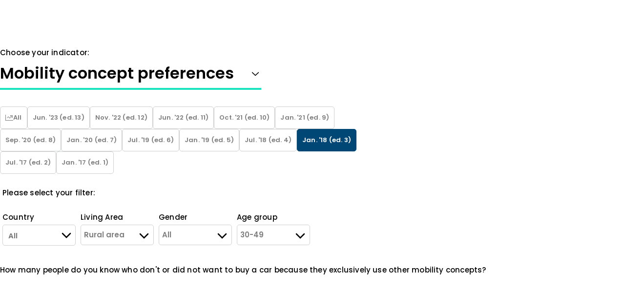

--- FILE ---
content_type: text/html; charset=UTF-8
request_url: https://www.automotive-disruption-radar.com/analytics/?chart=mobility_concept_preferences&cd_living_area=Rural%2Barea&cd_gender=All&cd_edition=3&cd_age_group=30-49
body_size: 30596
content:
<!doctype html>
<html lang="en-US" class="no-js">
  <head>
  <meta charset="utf-8">
  <meta http-equiv="x-ua-compatible" content="ie=edge">
  <meta name="viewport" content="width=device-width, initial-scale=1, shrink-to-fit=no">

  <!-- Google Tag Manager -->

  <script>(function(w,d,s,l,i){w[l]=w[l]||[];w[l].push({'gtm.start':

        new Date().getTime(),event:'gtm.js'});var f=d.getElementsByTagName(s)[0],

      j=d.createElement(s),dl=l!='dataLayer'?'&l='+l:'';j.async=true;j.src=

      'https://www.googletagmanager.com/gtm.js?id='+i+dl;f.parentNode.insertBefore(j,f);

    })(window,document,'script','dataLayer','GTM-NLMV6CZ');</script>

  <!-- End Google Tag Manager -->


  <script data-cookieconsent="ignore">
	window.dataLayer = window.dataLayer || [];
	function gtag() {
		dataLayer.push(arguments);
	}
	gtag("consent", "default", {
		ad_user_data: "denied",
		ad_personalization: "denied",
		ad_storage: "denied",
		analytics_storage: "denied",
		functionality_storage: "denied",
		personalization_storage: "denied",
		security_storage: "granted",
		wait_for_update: 500,
	});
	gtag("set", "ads_data_redaction", true);
	gtag("set", "url_passthrough", true);
</script>
<script type="text/javascript"
		id="Cookiebot"
		src="https://consent.cookiebot.com/uc.js"
		data-cbid="ba425138-b5da-437a-9e95-9b86a1a127f2"
						data-culture="EN"
				data-blockingmode="auto"
	></script>



<meta name='robots' content='index, follow, max-image-preview:large, max-snippet:-1, max-video-preview:-1' />
<script>
    document.querySelector('html').classList.remove('no-js')
</script>
<style>
	.no-js img.lazyload {
    	display: none;
    }
</style>
	<!-- This site is optimized with the Yoast SEO plugin v20.9 - https://yoast.com/wordpress/plugins/seo/ -->
	<title>Analytics - Automotive Disruption Radar</title>
	<link rel="canonical" href="https://www.automotive-disruption-radar.com/analytics/" />
	<meta property="og:locale" content="en_US" />
	<meta property="og:type" content="article" />
	<meta property="og:title" content="Analytics - Automotive Disruption Radar" />
	<meta property="og:description" content="Insights _Selected partners of the ADR network provide their latest insights about the mobility of the future" />
	<meta property="og:url" content="https://www.automotive-disruption-radar.com/analytics/" />
	<meta property="og:site_name" content="Automotive Disruption Radar" />
	<meta property="article:modified_time" content="2023-06-13T09:49:52+00:00" />
	<meta property="og:image" content="https://www.automotive-disruption-radar.com/wp-content/uploads/2020/12/RB_PRO_20_004_ADR_Video_Thumbnail.jpg" />
	<meta property="og:image:width" content="1280" />
	<meta property="og:image:height" content="768" />
	<meta property="og:image:type" content="image/jpeg" />
	<meta name="twitter:card" content="summary_large_image" />
	<script type="application/ld+json" class="yoast-schema-graph">{"@context":"https://schema.org","@graph":[{"@type":"WebPage","@id":"https://www.automotive-disruption-radar.com/analytics/","url":"https://www.automotive-disruption-radar.com/analytics/","name":"Analytics - Automotive Disruption Radar","isPartOf":{"@id":"https://www.automotive-disruption-radar.com/#website"},"primaryImageOfPage":{"@id":"https://www.automotive-disruption-radar.com/analytics/#primaryimage"},"image":{"@id":"https://www.automotive-disruption-radar.com/analytics/#primaryimage"},"thumbnailUrl":"https://www.automotive-disruption-radar.com/wp-content/uploads/2020/12/RB_PRO_20_004_ADR_Video_Thumbnail.jpg","datePublished":"2019-12-06T12:07:08+00:00","dateModified":"2023-06-13T09:49:52+00:00","inLanguage":"en-US","potentialAction":[{"@type":"ReadAction","target":["https://www.automotive-disruption-radar.com/analytics/"]}]},{"@type":"ImageObject","inLanguage":"en-US","@id":"https://www.automotive-disruption-radar.com/analytics/#primaryimage","url":"https://www.automotive-disruption-radar.com/wp-content/uploads/2020/12/RB_PRO_20_004_ADR_Video_Thumbnail.jpg","contentUrl":"https://www.automotive-disruption-radar.com/wp-content/uploads/2020/12/RB_PRO_20_004_ADR_Video_Thumbnail.jpg","width":1280,"height":768},{"@type":"WebSite","@id":"https://www.automotive-disruption-radar.com/#website","url":"https://www.automotive-disruption-radar.com/","name":"Automotive Disruption Radar","description":"Tracking disruption signals in the automotive industry","potentialAction":[{"@type":"SearchAction","target":{"@type":"EntryPoint","urlTemplate":"https://www.automotive-disruption-radar.com/?s={search_term_string}"},"query-input":"required name=search_term_string"}],"inLanguage":"en-US"}]}</script>
	<!-- / Yoast SEO plugin. -->


<script type="text/javascript">
window._wpemojiSettings = {"baseUrl":"https:\/\/s.w.org\/images\/core\/emoji\/14.0.0\/72x72\/","ext":".png","svgUrl":"https:\/\/s.w.org\/images\/core\/emoji\/14.0.0\/svg\/","svgExt":".svg","source":{"concatemoji":"https:\/\/www.automotive-disruption-radar.com\/wp-includes\/js\/wp-emoji-release.min.js?ver=2da534c5105f44c68eec6d070767f68b"}};
/*! This file is auto-generated */
!function(e,a,t){var n,r,o,i=a.createElement("canvas"),p=i.getContext&&i.getContext("2d");function s(e,t){p.clearRect(0,0,i.width,i.height),p.fillText(e,0,0);e=i.toDataURL();return p.clearRect(0,0,i.width,i.height),p.fillText(t,0,0),e===i.toDataURL()}function c(e){var t=a.createElement("script");t.src=e,t.defer=t.type="text/javascript",a.getElementsByTagName("head")[0].appendChild(t)}for(o=Array("flag","emoji"),t.supports={everything:!0,everythingExceptFlag:!0},r=0;r<o.length;r++)t.supports[o[r]]=function(e){if(p&&p.fillText)switch(p.textBaseline="top",p.font="600 32px Arial",e){case"flag":return s("\ud83c\udff3\ufe0f\u200d\u26a7\ufe0f","\ud83c\udff3\ufe0f\u200b\u26a7\ufe0f")?!1:!s("\ud83c\uddfa\ud83c\uddf3","\ud83c\uddfa\u200b\ud83c\uddf3")&&!s("\ud83c\udff4\udb40\udc67\udb40\udc62\udb40\udc65\udb40\udc6e\udb40\udc67\udb40\udc7f","\ud83c\udff4\u200b\udb40\udc67\u200b\udb40\udc62\u200b\udb40\udc65\u200b\udb40\udc6e\u200b\udb40\udc67\u200b\udb40\udc7f");case"emoji":return!s("\ud83e\udef1\ud83c\udffb\u200d\ud83e\udef2\ud83c\udfff","\ud83e\udef1\ud83c\udffb\u200b\ud83e\udef2\ud83c\udfff")}return!1}(o[r]),t.supports.everything=t.supports.everything&&t.supports[o[r]],"flag"!==o[r]&&(t.supports.everythingExceptFlag=t.supports.everythingExceptFlag&&t.supports[o[r]]);t.supports.everythingExceptFlag=t.supports.everythingExceptFlag&&!t.supports.flag,t.DOMReady=!1,t.readyCallback=function(){t.DOMReady=!0},t.supports.everything||(n=function(){t.readyCallback()},a.addEventListener?(a.addEventListener("DOMContentLoaded",n,!1),e.addEventListener("load",n,!1)):(e.attachEvent("onload",n),a.attachEvent("onreadystatechange",function(){"complete"===a.readyState&&t.readyCallback()})),(e=t.source||{}).concatemoji?c(e.concatemoji):e.wpemoji&&e.twemoji&&(c(e.twemoji),c(e.wpemoji)))}(window,document,window._wpemojiSettings);
</script>
<style type="text/css">
img.wp-smiley,
img.emoji {
	display: inline !important;
	border: none !important;
	box-shadow: none !important;
	height: 1em !important;
	width: 1em !important;
	margin: 0 0.07em !important;
	vertical-align: -0.1em !important;
	background: none !important;
	padding: 0 !important;
}
</style>
	<link rel='stylesheet' id='wp-block-library-css' href='https://www.automotive-disruption-radar.com/wp-includes/css/dist/block-library/style.min.css?ver=2da534c5105f44c68eec6d070767f68b' type='text/css' media='all' />
<style id='global-styles-inline-css' type='text/css'>
body{--wp--preset--color--black: var(--black);--wp--preset--color--cyan-bluish-gray: #abb8c3;--wp--preset--color--white: var(--white);--wp--preset--color--pale-pink: #f78da7;--wp--preset--color--vivid-red: #cf2e2e;--wp--preset--color--luminous-vivid-orange: #ff6900;--wp--preset--color--luminous-vivid-amber: #fcb900;--wp--preset--color--light-green-cyan: #7bdcb5;--wp--preset--color--vivid-green-cyan: #00d084;--wp--preset--color--pale-cyan-blue: #8ed1fc;--wp--preset--color--vivid-cyan-blue: #0693e3;--wp--preset--color--vivid-purple: #9b51e0;--wp--preset--color--primary: var(--primary);--wp--preset--color--secondary: var(--secondary);--wp--preset--color--tertiary: var(--tertiary);--wp--preset--color--deep-blue: var(--deep-blue);--wp--preset--color--light: var(--light);--wp--preset--gradient--vivid-cyan-blue-to-vivid-purple: linear-gradient(135deg,rgba(6,147,227,1) 0%,rgb(155,81,224) 100%);--wp--preset--gradient--light-green-cyan-to-vivid-green-cyan: linear-gradient(135deg,rgb(122,220,180) 0%,rgb(0,208,130) 100%);--wp--preset--gradient--luminous-vivid-amber-to-luminous-vivid-orange: linear-gradient(135deg,rgba(252,185,0,1) 0%,rgba(255,105,0,1) 100%);--wp--preset--gradient--luminous-vivid-orange-to-vivid-red: linear-gradient(135deg,rgba(255,105,0,1) 0%,rgb(207,46,46) 100%);--wp--preset--gradient--very-light-gray-to-cyan-bluish-gray: linear-gradient(135deg,rgb(238,238,238) 0%,rgb(169,184,195) 100%);--wp--preset--gradient--cool-to-warm-spectrum: linear-gradient(135deg,rgb(74,234,220) 0%,rgb(151,120,209) 20%,rgb(207,42,186) 40%,rgb(238,44,130) 60%,rgb(251,105,98) 80%,rgb(254,248,76) 100%);--wp--preset--gradient--blush-light-purple: linear-gradient(135deg,rgb(255,206,236) 0%,rgb(152,150,240) 100%);--wp--preset--gradient--blush-bordeaux: linear-gradient(135deg,rgb(254,205,165) 0%,rgb(254,45,45) 50%,rgb(107,0,62) 100%);--wp--preset--gradient--luminous-dusk: linear-gradient(135deg,rgb(255,203,112) 0%,rgb(199,81,192) 50%,rgb(65,88,208) 100%);--wp--preset--gradient--pale-ocean: linear-gradient(135deg,rgb(255,245,203) 0%,rgb(182,227,212) 50%,rgb(51,167,181) 100%);--wp--preset--gradient--electric-grass: linear-gradient(135deg,rgb(202,248,128) 0%,rgb(113,206,126) 100%);--wp--preset--gradient--midnight: linear-gradient(135deg,rgb(2,3,129) 0%,rgb(40,116,252) 100%);--wp--preset--duotone--dark-grayscale: url('#wp-duotone-dark-grayscale');--wp--preset--duotone--grayscale: url('#wp-duotone-grayscale');--wp--preset--duotone--purple-yellow: url('#wp-duotone-purple-yellow');--wp--preset--duotone--blue-red: url('#wp-duotone-blue-red');--wp--preset--duotone--midnight: url('#wp-duotone-midnight');--wp--preset--duotone--magenta-yellow: url('#wp-duotone-magenta-yellow');--wp--preset--duotone--purple-green: url('#wp-duotone-purple-green');--wp--preset--duotone--blue-orange: url('#wp-duotone-blue-orange');--wp--preset--font-size--small: 13px;--wp--preset--font-size--medium: 20px;--wp--preset--font-size--large: 36px;--wp--preset--font-size--x-large: 42px;--wp--preset--font-size--h-1: var(--font-size-h1);--wp--preset--font-size--h-2: var(--font-size-h2);--wp--preset--font-size--h-3: var(--font-size-h3);--wp--preset--font-size--h-4: var(--font-size-h4);--wp--preset--font-size--body: var(--font-size-body);--wp--preset--font-size--index: var(--font-size-index);--wp--preset--font-size--subline: var(--font-size-subline);--wp--preset--font-size--tag-large: var(--font-size-tag-large);--wp--preset--font-size--tag: var(--font-size-tag);--wp--preset--font-size--citation: var(--font-size-citation);--wp--preset--font-size--lead: var(--font-size-lead);--wp--preset--font-size--input: var(--font-size-input);--wp--preset--font-size--label: var(--font-size-label);--wp--preset--spacing--20: 0.44rem;--wp--preset--spacing--30: 0.67rem;--wp--preset--spacing--40: 1rem;--wp--preset--spacing--50: 1.5rem;--wp--preset--spacing--60: 2.25rem;--wp--preset--spacing--70: 3.38rem;--wp--preset--spacing--80: 5.06rem;--wp--preset--shadow--natural: 6px 6px 9px rgba(0, 0, 0, 0.2);--wp--preset--shadow--deep: 12px 12px 50px rgba(0, 0, 0, 0.4);--wp--preset--shadow--sharp: 6px 6px 0px rgba(0, 0, 0, 0.2);--wp--preset--shadow--outlined: 6px 6px 0px -3px rgba(255, 255, 255, 1), 6px 6px rgba(0, 0, 0, 1);--wp--preset--shadow--crisp: 6px 6px 0px rgba(0, 0, 0, 1);}body { margin: 0;--wp--style--global--content-size: var(--content-size);--wp--style--global--wide-size: var(--wide-size); }.wp-site-blocks > .alignleft { float: left; margin-right: 2em; }.wp-site-blocks > .alignright { float: right; margin-left: 2em; }.wp-site-blocks > .aligncenter { justify-content: center; margin-left: auto; margin-right: auto; }:where(.is-layout-flex){gap: 0.5em;}body .is-layout-flow > .alignleft{float: left;margin-inline-start: 0;margin-inline-end: 2em;}body .is-layout-flow > .alignright{float: right;margin-inline-start: 2em;margin-inline-end: 0;}body .is-layout-flow > .aligncenter{margin-left: auto !important;margin-right: auto !important;}body .is-layout-constrained > .alignleft{float: left;margin-inline-start: 0;margin-inline-end: 2em;}body .is-layout-constrained > .alignright{float: right;margin-inline-start: 2em;margin-inline-end: 0;}body .is-layout-constrained > .aligncenter{margin-left: auto !important;margin-right: auto !important;}body .is-layout-constrained > :where(:not(.alignleft):not(.alignright):not(.alignfull)){max-width: var(--wp--style--global--content-size);margin-left: auto !important;margin-right: auto !important;}body .is-layout-constrained > .alignwide{max-width: var(--wp--style--global--wide-size);}body .is-layout-flex{display: flex;}body .is-layout-flex{flex-wrap: wrap;align-items: center;}body .is-layout-flex > *{margin: 0;}body{padding-top: 0px;padding-right: 0px;padding-bottom: 0px;padding-left: 0px;}a:where(:not(.wp-element-button)){text-decoration: underline;}.wp-element-button, .wp-block-button__link{background-color: #32373c;border-width: 0;color: #fff;font-family: inherit;font-size: inherit;line-height: inherit;padding: calc(0.667em + 2px) calc(1.333em + 2px);text-decoration: none;}.has-black-color{color: var(--wp--preset--color--black) !important;}.has-cyan-bluish-gray-color{color: var(--wp--preset--color--cyan-bluish-gray) !important;}.has-white-color{color: var(--wp--preset--color--white) !important;}.has-pale-pink-color{color: var(--wp--preset--color--pale-pink) !important;}.has-vivid-red-color{color: var(--wp--preset--color--vivid-red) !important;}.has-luminous-vivid-orange-color{color: var(--wp--preset--color--luminous-vivid-orange) !important;}.has-luminous-vivid-amber-color{color: var(--wp--preset--color--luminous-vivid-amber) !important;}.has-light-green-cyan-color{color: var(--wp--preset--color--light-green-cyan) !important;}.has-vivid-green-cyan-color{color: var(--wp--preset--color--vivid-green-cyan) !important;}.has-pale-cyan-blue-color{color: var(--wp--preset--color--pale-cyan-blue) !important;}.has-vivid-cyan-blue-color{color: var(--wp--preset--color--vivid-cyan-blue) !important;}.has-vivid-purple-color{color: var(--wp--preset--color--vivid-purple) !important;}.has-primary-color{color: var(--wp--preset--color--primary) !important;}.has-secondary-color{color: var(--wp--preset--color--secondary) !important;}.has-tertiary-color{color: var(--wp--preset--color--tertiary) !important;}.has-deep-blue-color{color: var(--wp--preset--color--deep-blue) !important;}.has-light-color{color: var(--wp--preset--color--light) !important;}.has-black-background-color{background-color: var(--wp--preset--color--black) !important;}.has-cyan-bluish-gray-background-color{background-color: var(--wp--preset--color--cyan-bluish-gray) !important;}.has-white-background-color{background-color: var(--wp--preset--color--white) !important;}.has-pale-pink-background-color{background-color: var(--wp--preset--color--pale-pink) !important;}.has-vivid-red-background-color{background-color: var(--wp--preset--color--vivid-red) !important;}.has-luminous-vivid-orange-background-color{background-color: var(--wp--preset--color--luminous-vivid-orange) !important;}.has-luminous-vivid-amber-background-color{background-color: var(--wp--preset--color--luminous-vivid-amber) !important;}.has-light-green-cyan-background-color{background-color: var(--wp--preset--color--light-green-cyan) !important;}.has-vivid-green-cyan-background-color{background-color: var(--wp--preset--color--vivid-green-cyan) !important;}.has-pale-cyan-blue-background-color{background-color: var(--wp--preset--color--pale-cyan-blue) !important;}.has-vivid-cyan-blue-background-color{background-color: var(--wp--preset--color--vivid-cyan-blue) !important;}.has-vivid-purple-background-color{background-color: var(--wp--preset--color--vivid-purple) !important;}.has-primary-background-color{background-color: var(--wp--preset--color--primary) !important;}.has-secondary-background-color{background-color: var(--wp--preset--color--secondary) !important;}.has-tertiary-background-color{background-color: var(--wp--preset--color--tertiary) !important;}.has-deep-blue-background-color{background-color: var(--wp--preset--color--deep-blue) !important;}.has-light-background-color{background-color: var(--wp--preset--color--light) !important;}.has-black-border-color{border-color: var(--wp--preset--color--black) !important;}.has-cyan-bluish-gray-border-color{border-color: var(--wp--preset--color--cyan-bluish-gray) !important;}.has-white-border-color{border-color: var(--wp--preset--color--white) !important;}.has-pale-pink-border-color{border-color: var(--wp--preset--color--pale-pink) !important;}.has-vivid-red-border-color{border-color: var(--wp--preset--color--vivid-red) !important;}.has-luminous-vivid-orange-border-color{border-color: var(--wp--preset--color--luminous-vivid-orange) !important;}.has-luminous-vivid-amber-border-color{border-color: var(--wp--preset--color--luminous-vivid-amber) !important;}.has-light-green-cyan-border-color{border-color: var(--wp--preset--color--light-green-cyan) !important;}.has-vivid-green-cyan-border-color{border-color: var(--wp--preset--color--vivid-green-cyan) !important;}.has-pale-cyan-blue-border-color{border-color: var(--wp--preset--color--pale-cyan-blue) !important;}.has-vivid-cyan-blue-border-color{border-color: var(--wp--preset--color--vivid-cyan-blue) !important;}.has-vivid-purple-border-color{border-color: var(--wp--preset--color--vivid-purple) !important;}.has-primary-border-color{border-color: var(--wp--preset--color--primary) !important;}.has-secondary-border-color{border-color: var(--wp--preset--color--secondary) !important;}.has-tertiary-border-color{border-color: var(--wp--preset--color--tertiary) !important;}.has-deep-blue-border-color{border-color: var(--wp--preset--color--deep-blue) !important;}.has-light-border-color{border-color: var(--wp--preset--color--light) !important;}.has-vivid-cyan-blue-to-vivid-purple-gradient-background{background: var(--wp--preset--gradient--vivid-cyan-blue-to-vivid-purple) !important;}.has-light-green-cyan-to-vivid-green-cyan-gradient-background{background: var(--wp--preset--gradient--light-green-cyan-to-vivid-green-cyan) !important;}.has-luminous-vivid-amber-to-luminous-vivid-orange-gradient-background{background: var(--wp--preset--gradient--luminous-vivid-amber-to-luminous-vivid-orange) !important;}.has-luminous-vivid-orange-to-vivid-red-gradient-background{background: var(--wp--preset--gradient--luminous-vivid-orange-to-vivid-red) !important;}.has-very-light-gray-to-cyan-bluish-gray-gradient-background{background: var(--wp--preset--gradient--very-light-gray-to-cyan-bluish-gray) !important;}.has-cool-to-warm-spectrum-gradient-background{background: var(--wp--preset--gradient--cool-to-warm-spectrum) !important;}.has-blush-light-purple-gradient-background{background: var(--wp--preset--gradient--blush-light-purple) !important;}.has-blush-bordeaux-gradient-background{background: var(--wp--preset--gradient--blush-bordeaux) !important;}.has-luminous-dusk-gradient-background{background: var(--wp--preset--gradient--luminous-dusk) !important;}.has-pale-ocean-gradient-background{background: var(--wp--preset--gradient--pale-ocean) !important;}.has-electric-grass-gradient-background{background: var(--wp--preset--gradient--electric-grass) !important;}.has-midnight-gradient-background{background: var(--wp--preset--gradient--midnight) !important;}.has-small-font-size{font-size: var(--wp--preset--font-size--small) !important;}.has-medium-font-size{font-size: var(--wp--preset--font-size--medium) !important;}.has-large-font-size{font-size: var(--wp--preset--font-size--large) !important;}.has-x-large-font-size{font-size: var(--wp--preset--font-size--x-large) !important;}.has-h-1-font-size{font-size: var(--wp--preset--font-size--h-1) !important;}.has-h-2-font-size{font-size: var(--wp--preset--font-size--h-2) !important;}.has-h-3-font-size{font-size: var(--wp--preset--font-size--h-3) !important;}.has-h-4-font-size{font-size: var(--wp--preset--font-size--h-4) !important;}.has-body-font-size{font-size: var(--wp--preset--font-size--body) !important;}.has-index-font-size{font-size: var(--wp--preset--font-size--index) !important;}.has-subline-font-size{font-size: var(--wp--preset--font-size--subline) !important;}.has-tag-large-font-size{font-size: var(--wp--preset--font-size--tag-large) !important;}.has-tag-font-size{font-size: var(--wp--preset--font-size--tag) !important;}.has-citation-font-size{font-size: var(--wp--preset--font-size--citation) !important;}.has-lead-font-size{font-size: var(--wp--preset--font-size--lead) !important;}.has-input-font-size{font-size: var(--wp--preset--font-size--input) !important;}.has-label-font-size{font-size: var(--wp--preset--font-size--label) !important;}
.wp-block-navigation a:where(:not(.wp-element-button)){color: inherit;}
:where(.wp-block-columns.is-layout-flex){gap: 2em;}
.wp-block-pullquote{font-size: 1.5em;line-height: 1.6;}
</style>
<link rel='stylesheet' id='sage/main.css-css' href='https://www.automotive-disruption-radar.com/wp-content/themes/360vier-theme/dist/styles/main_6e51c8fd30f6fd57b415.css' type='text/css' media='all' />
<link rel='stylesheet' id='select2-css' href='https://www.automotive-disruption-radar.com/wp-content/themes/360vier-theme/resources/../adr/static/select2/css/select2.min.css?ver=1766310146' type='text/css' media='all' />
<link rel='stylesheet' id='select2-bootstrap-css' href='https://www.automotive-disruption-radar.com/wp-content/themes/360vier-theme/resources/../adr/static/select2/css/select2-bootstrap4.min.css?ver=1766310146' type='text/css' media='all' />
<script type='text/javascript' src='https://www.automotive-disruption-radar.com/wp-content/themes/360vier-theme/dist/scripts/lazyload.js' id='sage/lazyload.js-js'></script>
<script type='text/javascript' src='https://www.automotive-disruption-radar.com/wp-includes/js/jquery/jquery.min.js?ver=3.6.4' id='jquery-core-js'></script>
<script type='text/javascript' src='https://www.automotive-disruption-radar.com/wp-includes/js/jquery/jquery-migrate.min.js?ver=3.4.0' id='jquery-migrate-js'></script>
<script type='text/javascript' src='https://www.automotive-disruption-radar.com/wp-content/themes/360vier-theme/resources/../adr/static/select2/js/select2.full.min.js?ver=1766310146' id='select2-js'></script>
<link rel="https://api.w.org/" href="https://www.automotive-disruption-radar.com/wp-json/" /><link rel="alternate" type="application/json" href="https://www.automotive-disruption-radar.com/wp-json/wp/v2/pages/12" /><link rel="EditURI" type="application/rsd+xml" title="RSD" href="https://www.automotive-disruption-radar.com/xmlrpc.php?rsd" />
<link rel="wlwmanifest" type="application/wlwmanifest+xml" href="https://www.automotive-disruption-radar.com/wp-includes/wlwmanifest.xml" />

<link rel='shortlink' href='https://www.automotive-disruption-radar.com/?p=12' />
<link rel="alternate" type="application/json+oembed" href="https://www.automotive-disruption-radar.com/wp-json/oembed/1.0/embed?url=https%3A%2F%2Fwww.automotive-disruption-radar.com%2Fanalytics%2F" />
<link rel="alternate" type="text/xml+oembed" href="https://www.automotive-disruption-radar.com/wp-json/oembed/1.0/embed?url=https%3A%2F%2Fwww.automotive-disruption-radar.com%2Fanalytics%2F&#038;format=xml" />
<link rel="icon" href="https://www.automotive-disruption-radar.com/wp-content/uploads/2023/04/cropped-FAV-ADR-32x32.png" sizes="32x32" />
<link rel="icon" href="https://www.automotive-disruption-radar.com/wp-content/uploads/2023/04/cropped-FAV-ADR-192x192.png" sizes="192x192" />
<link rel="apple-touch-icon" href="https://www.automotive-disruption-radar.com/wp-content/uploads/2023/04/cropped-FAV-ADR-180x180.png" />
<meta name="msapplication-TileImage" content="https://www.automotive-disruption-radar.com/wp-content/uploads/2023/04/cropped-FAV-ADR-270x270.png" />
</head>
  <body class="page-template-default page page-id-12 analytics app-data index-data singular-data page-data page-12-data page-analytics-data">
  <!-- Start of HubSpot Embed Code -->
  <script type="text/javascript" id="hs-script-loader" async defer src="//js.hs-scripts.com/2936738.js"></script>
  <!-- End of HubSpot Embed Code -->

      <header
  data-component="Header"
  data-props="{&quot;baseUrl&quot;:&quot;https:\/\/www.automotive-disruption-radar.com&quot;,&quot;whiteLogo&quot;:&quot;&lt;svg width=\&quot;120\&quot; height=\&quot;75\&quot; viewBox=\&quot;0 0 120 75\&quot; fill=\&quot;none\&quot; xmlns=\&quot;http:\/\/www.w3.org\/2000\/svg\&quot;&gt;\n&lt;path d=\&quot;M28.4004 46.85H15.3504L12.7004 54.55H7.15039L19.7004 20.1H24.0504L36.6004 54.55H31.1004L28.4004 46.85ZM26.9004 42.2L21.9004 27.15H21.8004L16.8004 42.2H26.9004ZM88.8504 20.15H102.3C105.15 20.15 107.5 20.9 109.3 22.4C111.5 24.1 112.65 26.55 112.75 29.75C112.7 34.45 110.45 37.6 106.1 39.3L114.1 54.6H107.9L100.8 39.9H94.1504V54.6H88.9504V20.15H88.8504ZM94.0504 35.25H101.95C103.9 35.2 105.35 34.65 106.35 33.55C107.3 32.55 107.8 31.25 107.8 29.75C107.75 27.95 107.2 26.65 106.05 25.85C105.15 25.15 103.9 24.8 102.2 24.8H94.0004V35.25H94.0504ZM48.4004 69.1V64.3C63.2504 64.3 75.3004 52.2 75.3004 37.35C75.3004 22.5 63.2504 10.4 48.4004 10.4V5.60001C65.9004 5.60001 80.2004 19.85 80.2004 37.35C80.2004 54.85 65.9004 69.1 48.4004 69.1Z\&quot; fill=\&quot;white\&quot;\/&gt;\n&lt;path d=\&quot;M48.2 20.15H43V38.55H48.2V24.95C54.95 24.95 60.6 30.65 60.6 37.4C60.6 44.15 54.9 49.9 48.15 49.9V54.7C57.5 54.7 65.45 46.8 65.45 37.45C65.5 28.05 57.6 20.15 48.2 20.15Z\&quot; fill=\&quot;white\&quot;\/&gt;\n&lt;\/svg&gt;&quot;,&quot;darkLogo&quot;:&quot;&lt;svg class=\&quot;sticky\&quot; width=\&quot;120\&quot; height=\&quot;75\&quot; viewBox=\&quot;0 0 120 75\&quot; fill=\&quot;none\&quot; xmlns=\&quot;http:\/\/www.w3.org\/2000\/svg\&quot;&gt;\n&lt;path d=\&quot;M28.4004 46.85H15.3504L12.7004 54.55H7.15039L19.7004 20.1H24.0504L36.6004 54.55H31.1004L28.4004 46.85ZM26.9004 42.2L21.9004 27.15H21.8004L16.8004 42.2H26.9004ZM88.8504 20.15H102.3C105.15 20.15 107.5 20.9 109.3 22.4C111.5 24.1 112.65 26.55 112.75 29.75C112.7 34.45 110.45 37.6 106.1 39.3L114.1 54.6H107.9L100.8 39.9H94.1504V54.6H88.9504V20.15H88.8504ZM94.0504 35.25H101.95C103.9 35.2 105.35 34.65 106.35 33.55C107.3 32.55 107.8 31.25 107.8 29.75C107.75 27.95 107.2 26.65 106.05 25.85C105.15 25.15 103.9 24.8 102.2 24.8H94.0004V35.25H94.0504ZM48.4004 69.1V64.3C63.2504 64.3 75.3004 52.2 75.3004 37.35C75.3004 22.5 63.2504 10.4 48.4004 10.4V5.60001C65.9004 5.60001 80.2004 19.85 80.2004 37.35C80.2004 54.85 65.9004 69.1 48.4004 69.1Z\&quot; fill=\&quot;black\&quot;\/&gt;\n&lt;path d=\&quot;M48.2 20.15H43V38.55H48.2V24.95C54.95 24.95 60.6 30.65 60.6 37.4C60.6 44.15 54.9 49.9 48.15 49.9V54.7C57.5 54.7 65.45 46.8 65.45 37.45C65.5 28.05 57.6 20.15 48.2 20.15Z\&quot; fill=\&quot;black\&quot;\/&gt;\n&lt;\/svg&gt;&quot;,&quot;menu&quot;:[{&quot;post_id&quot;:3358,&quot;homepage&quot;:true,&quot;active&quot;:false,&quot;object_id&quot;:&quot;8&quot;,&quot;attr_title&quot;:&quot;&quot;,&quot;classes&quot;:[&quot;&quot;],&quot;menu_order&quot;:1,&quot;menu_item_parent&quot;:0,&quot;title&quot;:&quot;Home&quot;,&quot;permalink&quot;:&quot;https:\/\/www.automotive-disruption-radar.com\/&quot;,&quot;fields&quot;:{&quot;analytics_radar&quot;:false},&quot;children&quot;:[]},{&quot;post_id&quot;:25,&quot;homepage&quot;:false,&quot;active&quot;:false,&quot;object_id&quot;:&quot;17&quot;,&quot;attr_title&quot;:&quot;&quot;,&quot;classes&quot;:[&quot;&quot;],&quot;menu_order&quot;:2,&quot;menu_item_parent&quot;:0,&quot;title&quot;:&quot;Radar&quot;,&quot;permalink&quot;:&quot;https:\/\/www.automotive-disruption-radar.com\/radar\/&quot;,&quot;fields&quot;:{&quot;analytics_radar&quot;:false},&quot;children&quot;:[]},{&quot;post_id&quot;:27,&quot;homepage&quot;:false,&quot;active&quot;:true,&quot;object_id&quot;:&quot;12&quot;,&quot;attr_title&quot;:&quot;&quot;,&quot;classes&quot;:[&quot;&quot;],&quot;menu_order&quot;:3,&quot;menu_item_parent&quot;:0,&quot;title&quot;:&quot;Analytics&quot;,&quot;permalink&quot;:&quot;https:\/\/www.automotive-disruption-radar.com\/analytics\/&quot;,&quot;fields&quot;:{&quot;analytics_radar&quot;:true},&quot;children&quot;:[{&quot;post_id&quot;:2776,&quot;homepage&quot;:false,&quot;active&quot;:false,&quot;object_id&quot;:&quot;2776&quot;,&quot;attr_title&quot;:&quot;&quot;,&quot;classes&quot;:[&quot;&quot;],&quot;menu_order&quot;:4,&quot;menu_item_parent&quot;:27,&quot;title&quot;:&quot;Customer interest&quot;,&quot;permalink&quot;:&quot;#&quot;,&quot;fields&quot;:{&quot;analytics_radar&quot;:false},&quot;children&quot;:[{&quot;post_id&quot;:2781,&quot;homepage&quot;:false,&quot;active&quot;:false,&quot;object_id&quot;:&quot;2781&quot;,&quot;attr_title&quot;:&quot;&quot;,&quot;classes&quot;:[&quot;&quot;],&quot;menu_order&quot;:5,&quot;menu_item_parent&quot;:2776,&quot;title&quot;:&quot;Mobility concept preferences&quot;,&quot;permalink&quot;:&quot;https:\/\/www.automotive-disruption-radar.com\/analytics\/?chart=mobility_concept_preferences&quot;,&quot;fields&quot;:{&quot;analytics_radar&quot;:false},&quot;children&quot;:[]},{&quot;post_id&quot;:2782,&quot;homepage&quot;:false,&quot;active&quot;:false,&quot;object_id&quot;:&quot;2782&quot;,&quot;attr_title&quot;:&quot;&quot;,&quot;classes&quot;:[&quot;&quot;],&quot;menu_order&quot;:6,&quot;menu_item_parent&quot;:2776,&quot;title&quot;:&quot;Autonomous vehicle preference&quot;,&quot;permalink&quot;:&quot;https:\/\/www.automotive-disruption-radar.com\/analytics\/?chart=autonomous_vehicle_preference&quot;,&quot;fields&quot;:{&quot;analytics_radar&quot;:false},&quot;children&quot;:[]},{&quot;post_id&quot;:2783,&quot;homepage&quot;:false,&quot;active&quot;:false,&quot;object_id&quot;:&quot;2783&quot;,&quot;attr_title&quot;:&quot;&quot;,&quot;classes&quot;:[&quot;&quot;],&quot;menu_order&quot;:7,&quot;menu_item_parent&quot;:2776,&quot;title&quot;:&quot;Mobility planning&quot;,&quot;permalink&quot;:&quot;https:\/\/www.automotive-disruption-radar.com\/analytics\/?chart=mobility_planning&quot;,&quot;fields&quot;:{&quot;analytics_radar&quot;:false},&quot;children&quot;:[]},{&quot;post_id&quot;:2784,&quot;homepage&quot;:false,&quot;active&quot;:false,&quot;object_id&quot;:&quot;2784&quot;,&quot;attr_title&quot;:&quot;&quot;,&quot;classes&quot;:[&quot;&quot;],&quot;menu_order&quot;:8,&quot;menu_item_parent&quot;:2776,&quot;title&quot;:&quot;Digitized culture preference&quot;,&quot;permalink&quot;:&quot;https:\/\/www.automotive-disruption-radar.com\/analytics\/?chart=digitized_culture_preference&quot;,&quot;fields&quot;:{&quot;analytics_radar&quot;:false},&quot;children&quot;:[]},{&quot;post_id&quot;:2785,&quot;homepage&quot;:false,&quot;active&quot;:false,&quot;object_id&quot;:&quot;2785&quot;,&quot;attr_title&quot;:&quot;&quot;,&quot;classes&quot;:[&quot;&quot;],&quot;menu_order&quot;:9,&quot;menu_item_parent&quot;:2776,&quot;title&quot;:&quot;EV preference&quot;,&quot;permalink&quot;:&quot;https:\/\/www.automotive-disruption-radar.com\/analytics\/?chart=ev_preference&quot;,&quot;fields&quot;:{&quot;analytics_radar&quot;:false},&quot;children&quot;:[]},{&quot;post_id&quot;:2786,&quot;homepage&quot;:false,&quot;active&quot;:false,&quot;object_id&quot;:&quot;2786&quot;,&quot;attr_title&quot;:&quot;&quot;,&quot;classes&quot;:[&quot;&quot;],&quot;menu_order&quot;:10,&quot;menu_item_parent&quot;:2776,&quot;title&quot;:&quot;Mobility behaviour&quot;,&quot;permalink&quot;:&quot;https:\/\/www.automotive-disruption-radar.com\/analytics\/?chart=mobility_behaviour&quot;,&quot;fields&quot;:{&quot;analytics_radar&quot;:false},&quot;children&quot;:[]},{&quot;post_id&quot;:2787,&quot;homepage&quot;:false,&quot;active&quot;:false,&quot;object_id&quot;:&quot;2787&quot;,&quot;attr_title&quot;:&quot;&quot;,&quot;classes&quot;:[&quot;&quot;],&quot;menu_order&quot;:11,&quot;menu_item_parent&quot;:2776,&quot;title&quot;:&quot;EV\/PHEV sales&quot;,&quot;permalink&quot;:&quot;https:\/\/www.automotive-disruption-radar.com\/analytics\/?chart=ev_phev_sales&quot;,&quot;fields&quot;:{&quot;analytics_radar&quot;:false},&quot;children&quot;:[]},{&quot;post_id&quot;:2788,&quot;homepage&quot;:false,&quot;active&quot;:false,&quot;object_id&quot;:&quot;2788&quot;,&quot;attr_title&quot;:&quot;&quot;,&quot;classes&quot;:[&quot;&quot;],&quot;menu_order&quot;:12,&quot;menu_item_parent&quot;:2776,&quot;title&quot;:&quot;Customer curiosity&quot;,&quot;permalink&quot;:&quot;https:\/\/www.automotive-disruption-radar.com\/analytics\/?chart=customer_curiosity&quot;,&quot;fields&quot;:{&quot;analytics_radar&quot;:false},&quot;children&quot;:[]}]},{&quot;post_id&quot;:2777,&quot;homepage&quot;:false,&quot;active&quot;:false,&quot;object_id&quot;:&quot;2777&quot;,&quot;attr_title&quot;:&quot;&quot;,&quot;classes&quot;:[&quot;&quot;],&quot;menu_order&quot;:13,&quot;menu_item_parent&quot;:27,&quot;title&quot;:&quot;Regulation&quot;,&quot;permalink&quot;:&quot;#&quot;,&quot;fields&quot;:{&quot;analytics_radar&quot;:false},&quot;children&quot;:[{&quot;post_id&quot;:2789,&quot;homepage&quot;:false,&quot;active&quot;:false,&quot;object_id&quot;:&quot;2789&quot;,&quot;attr_title&quot;:&quot;&quot;,&quot;classes&quot;:[&quot;&quot;],&quot;menu_order&quot;:14,&quot;menu_item_parent&quot;:2777,&quot;title&quot;:&quot;Type approval process&quot;,&quot;permalink&quot;:&quot;https:\/\/www.automotive-disruption-radar.com\/analytics\/?chart=type_approval_process&quot;,&quot;fields&quot;:{&quot;analytics_radar&quot;:false},&quot;children&quot;:[]},{&quot;post_id&quot;:2790,&quot;homepage&quot;:false,&quot;active&quot;:false,&quot;object_id&quot;:&quot;2790&quot;,&quot;attr_title&quot;:&quot;&quot;,&quot;classes&quot;:[&quot;&quot;],&quot;menu_order&quot;:15,&quot;menu_item_parent&quot;:2777,&quot;title&quot;:&quot;Restrictions for ICEs&quot;,&quot;permalink&quot;:&quot;https:\/\/www.automotive-disruption-radar.com\/analytics\/?chart=restrictions_for_ices&quot;,&quot;fields&quot;:{&quot;analytics_radar&quot;:false},&quot;children&quot;:[]},{&quot;post_id&quot;:2791,&quot;homepage&quot;:false,&quot;active&quot;:false,&quot;object_id&quot;:&quot;2791&quot;,&quot;attr_title&quot;:&quot;&quot;,&quot;classes&quot;:[&quot;&quot;],&quot;menu_order&quot;:16,&quot;menu_item_parent&quot;:2777,&quot;title&quot;:&quot;CO2 legislation&quot;,&quot;permalink&quot;:&quot;https:\/\/www.automotive-disruption-radar.com\/analytics\/?chart=co2_legislation&quot;,&quot;fields&quot;:{&quot;analytics_radar&quot;:false},&quot;children&quot;:[]},{&quot;post_id&quot;:2792,&quot;homepage&quot;:false,&quot;active&quot;:false,&quot;object_id&quot;:&quot;2792&quot;,&quot;attr_title&quot;:&quot;&quot;,&quot;classes&quot;:[&quot;&quot;],&quot;menu_order&quot;:17,&quot;menu_item_parent&quot;:2777,&quot;title&quot;:&quot;Automotive association activities&quot;,&quot;permalink&quot;:&quot;https:\/\/www.automotive-disruption-radar.com\/analytics\/?chart=automotive_association_activities&quot;,&quot;fields&quot;:{&quot;analytics_radar&quot;:false},&quot;children&quot;:[]}]},{&quot;post_id&quot;:2778,&quot;homepage&quot;:false,&quot;active&quot;:false,&quot;object_id&quot;:&quot;2778&quot;,&quot;attr_title&quot;:&quot;&quot;,&quot;classes&quot;:[&quot;&quot;],&quot;menu_order&quot;:18,&quot;menu_item_parent&quot;:27,&quot;title&quot;:&quot;Technology&quot;,&quot;permalink&quot;:&quot;#&quot;,&quot;fields&quot;:{&quot;analytics_radar&quot;:false},&quot;children&quot;:[{&quot;post_id&quot;:2793,&quot;homepage&quot;:false,&quot;active&quot;:false,&quot;object_id&quot;:&quot;2793&quot;,&quot;attr_title&quot;:&quot;&quot;,&quot;classes&quot;:[&quot;&quot;],&quot;menu_order&quot;:19,&quot;menu_item_parent&quot;:2778,&quot;title&quot;:&quot;Autonomous vehicle \u2013 Computing power&quot;,&quot;permalink&quot;:&quot;https:\/\/www.automotive-disruption-radar.com\/analytics\/?chart=autonomous_vehicle_computing_power&quot;,&quot;fields&quot;:{&quot;analytics_radar&quot;:false},&quot;children&quot;:[]},{&quot;post_id&quot;:2794,&quot;homepage&quot;:false,&quot;active&quot;:false,&quot;object_id&quot;:&quot;2794&quot;,&quot;attr_title&quot;:&quot;&quot;,&quot;classes&quot;:[&quot;&quot;],&quot;menu_order&quot;:20,&quot;menu_item_parent&quot;:2778,&quot;title&quot;:&quot;Patent activities&quot;,&quot;permalink&quot;:&quot;https:\/\/www.automotive-disruption-radar.com\/analytics\/?chart=patent_activities&quot;,&quot;fields&quot;:{&quot;analytics_radar&quot;:false},&quot;children&quot;:[]},{&quot;post_id&quot;:2795,&quot;homepage&quot;:false,&quot;active&quot;:false,&quot;object_id&quot;:&quot;2795&quot;,&quot;attr_title&quot;:&quot;&quot;,&quot;classes&quot;:[&quot;&quot;],&quot;menu_order&quot;:21,&quot;menu_item_parent&quot;:2778,&quot;title&quot;:&quot;Battery cost \u2013 EVs&quot;,&quot;permalink&quot;:&quot;https:\/\/www.automotive-disruption-radar.com\/analytics\/?chart=battery_cost_evs_historical&quot;,&quot;fields&quot;:{&quot;analytics_radar&quot;:false},&quot;children&quot;:[]},{&quot;post_id&quot;:3213,&quot;homepage&quot;:false,&quot;active&quot;:false,&quot;object_id&quot;:&quot;3213&quot;,&quot;attr_title&quot;:&quot;&quot;,&quot;classes&quot;:[&quot;&quot;],&quot;menu_order&quot;:22,&quot;menu_item_parent&quot;:2778,&quot;title&quot;:&quot;Venture Capital invest \u2013 Mobility&quot;,&quot;permalink&quot;:&quot;https:\/\/www.automotive-disruption-radar.com\/analytics\/?chart=venture_capital_invest_mobility&quot;,&quot;fields&quot;:{&quot;analytics_radar&quot;:false},&quot;children&quot;:[]},{&quot;post_id&quot;:3214,&quot;homepage&quot;:false,&quot;active&quot;:false,&quot;object_id&quot;:&quot;3214&quot;,&quot;attr_title&quot;:&quot;&quot;,&quot;classes&quot;:[&quot;&quot;],&quot;menu_order&quot;:23,&quot;menu_item_parent&quot;:2778,&quot;title&quot;:&quot;Venture Capital invest \u2013 Artificial intelligence&quot;,&quot;permalink&quot;:&quot;https:\/\/www.automotive-disruption-radar.com\/analytics\/?chart=venture_capital_invest_ai&quot;,&quot;fields&quot;:{&quot;analytics_radar&quot;:false},&quot;children&quot;:[]}]},{&quot;post_id&quot;:2779,&quot;homepage&quot;:false,&quot;active&quot;:false,&quot;object_id&quot;:&quot;2779&quot;,&quot;attr_title&quot;:&quot;&quot;,&quot;classes&quot;:[&quot;&quot;],&quot;menu_order&quot;:24,&quot;menu_item_parent&quot;:27,&quot;title&quot;:&quot;Infrastructure&quot;,&quot;permalink&quot;:&quot;#&quot;,&quot;fields&quot;:{&quot;analytics_radar&quot;:false},&quot;children&quot;:[{&quot;post_id&quot;:2796,&quot;homepage&quot;:false,&quot;active&quot;:false,&quot;object_id&quot;:&quot;2796&quot;,&quot;attr_title&quot;:&quot;&quot;,&quot;classes&quot;:[&quot;&quot;],&quot;menu_order&quot;:25,&quot;menu_item_parent&quot;:2779,&quot;title&quot;:&quot;Mobile network - 5G coverage&quot;,&quot;permalink&quot;:&quot;#&quot;,&quot;fields&quot;:{&quot;analytics_radar&quot;:false},&quot;children&quot;:[]},{&quot;post_id&quot;:2797,&quot;homepage&quot;:false,&quot;active&quot;:false,&quot;object_id&quot;:&quot;2797&quot;,&quot;attr_title&quot;:&quot;&quot;,&quot;classes&quot;:[&quot;&quot;],&quot;menu_order&quot;:26,&quot;menu_item_parent&quot;:2779,&quot;title&quot;:&quot;EV\/PHEV charging infrastructure&quot;,&quot;permalink&quot;:&quot;#&quot;,&quot;fields&quot;:{&quot;analytics_radar&quot;:false},&quot;children&quot;:[]}]},{&quot;post_id&quot;:2780,&quot;homepage&quot;:false,&quot;active&quot;:false,&quot;object_id&quot;:&quot;2780&quot;,&quot;attr_title&quot;:&quot;&quot;,&quot;classes&quot;:[&quot;&quot;],&quot;menu_order&quot;:27,&quot;menu_item_parent&quot;:27,&quot;title&quot;:&quot;Industry activity&quot;,&quot;permalink&quot;:&quot;#&quot;,&quot;fields&quot;:{&quot;analytics_radar&quot;:false},&quot;children&quot;:[{&quot;post_id&quot;:2798,&quot;homepage&quot;:false,&quot;active&quot;:false,&quot;object_id&quot;:&quot;2798&quot;,&quot;attr_title&quot;:&quot;&quot;,&quot;classes&quot;:[&quot;&quot;],&quot;menu_order&quot;:28,&quot;menu_item_parent&quot;:2780,&quot;title&quot;:&quot;Automotive products (Level 4+)&quot;,&quot;permalink&quot;:&quot;#&quot;,&quot;fields&quot;:{&quot;analytics_radar&quot;:false},&quot;children&quot;:[]},{&quot;post_id&quot;:2799,&quot;homepage&quot;:false,&quot;active&quot;:false,&quot;object_id&quot;:&quot;2799&quot;,&quot;attr_title&quot;:&quot;&quot;,&quot;classes&quot;:[&quot;&quot;],&quot;menu_order&quot;:29,&quot;menu_item_parent&quot;:2780,&quot;title&quot;:&quot;R&amp;D intensity \u2013 Autonomous driving&quot;,&quot;permalink&quot;:&quot;#&quot;,&quot;fields&quot;:{&quot;analytics_radar&quot;:false},&quot;children&quot;:[]}]}]},{&quot;post_id&quot;:26,&quot;homepage&quot;:false,&quot;active&quot;:false,&quot;object_id&quot;:&quot;15&quot;,&quot;attr_title&quot;:&quot;&quot;,&quot;classes&quot;:[&quot;&quot;],&quot;menu_order&quot;:30,&quot;menu_item_parent&quot;:0,&quot;title&quot;:&quot;Insights&quot;,&quot;permalink&quot;:&quot;https:\/\/www.automotive-disruption-radar.com\/insights\/&quot;,&quot;fields&quot;:{&quot;analytics_radar&quot;:false},&quot;children&quot;:[]},{&quot;post_id&quot;:2091,&quot;homepage&quot;:false,&quot;active&quot;:false,&quot;object_id&quot;:&quot;21&quot;,&quot;attr_title&quot;:&quot;&quot;,&quot;classes&quot;:[&quot;&quot;],&quot;menu_order&quot;:31,&quot;menu_item_parent&quot;:0,&quot;title&quot;:&quot;ADR issues&quot;,&quot;permalink&quot;:&quot;https:\/\/www.automotive-disruption-radar.com\/issues\/&quot;,&quot;fields&quot;:{&quot;analytics_radar&quot;:false},&quot;children&quot;:[]}],&quot;whiteHeader&quot;:false,&quot;userLogged&quot;:false}"
  data-prop-analytics="{&quot;customer&quot;:[{&quot;index&quot;:1,&quot;link&quot;:{&quot;title&quot;:&quot;Mobility concept preferences&quot;,&quot;url&quot;:&quot;https:\/\/www.automotive-disruption-radar.com\/analytics\/?chart=mobility_concept_preferences&quot;,&quot;target&quot;:&quot;&quot;},&quot;icon&quot;:&quot;&lt;svg width=\&quot;70\&quot; height=\&quot;75\&quot; viewBox=\&quot;0 0 70 75\&quot; fill=\&quot;none\&quot; xmlns=\&quot;http:\/\/www.w3.org\/2000\/svg\&quot;&gt;\n&lt;path d=\&quot;M41.3192 44.2403H47.514C48.8827 41.5486 49.5954 38.5711 49.5954 35.5514V31.692C49.5883 29.1061 50.4738 26.605 52.0648 24.5694C52.4281 24.1073 52.6645 23.7334 52.6645 23.5535C52.6645 22.541 51.8461 21.7225 50.8336 21.7225H47.7468C46.8825 21.7225 45.6901 22.9678 45.6901 22.9678C45.6901 22.9678 42.8256 18.0995 42.4269 17.6268C41.9542 17.0694 41.097 16.6038 40.3808 16.6038H24.0014C23.2853 16.6038 22.4245 17.0694 21.9553 17.6268C21.5567 18.096 18.6922 22.9678 18.6922 22.9678C18.6922 22.9678 17.4998 21.7225 16.6355 21.7225H13.5487C12.5362 21.7225 11.7178 22.541 11.7178 23.5535C11.7178 23.7334 11.9577 24.1073 12.3175 24.5694C13.912 26.605 14.7975 29.1061 14.7869 31.692V35.5549C14.7869 38.5747 15.4995 41.5521 16.8683 44.2438H23.0631\&quot; stroke=\&quot;#004775\&quot; stroke-width=\&quot;3.46426\&quot; stroke-linecap=\&quot;round\&quot; stroke-linejoin=\&quot;round\&quot;\/&gt;\n&lt;path d=\&quot;M10.2362 73.1397V57.1307C10.2468 54.1498 9.35425 51.2323 7.67857 48.7699C1.70959 40.0599 0.824123 28.8346 5.35377 19.2955C12.3775 4.50358 30.0587 -1.78994 44.8471 5.23383C54.2274 9.70703 60.6021 18.7522 61.6604 29.0921C61.7733 30.2739 61.8191 31.4627 61.7944 32.6481C61.7733 35.502 62.3518 38.3313 63.4984 40.9454L67.8657 51.2747L59.893 54.8553L57.6246 70.3246H40.5397C35.7384 70.3246 31.8437 66.4335 31.8437 61.6286V55.4939\&quot; stroke=\&quot;#004775\&quot; stroke-width=\&quot;3.46426\&quot; stroke-linecap=\&quot;round\&quot; stroke-linejoin=\&quot;round\&quot;\/&gt;\n&lt;path d=\&quot;M29.2363 30.2245C29.2363 28.5206 30.6192 27.1377 32.3231 27.1377H35.2935C37.1914 27.1377 38.7295 28.6758 38.7295 30.5737V33.1949C38.7295 35.0928 37.1914 36.6309 35.2935 36.6309C33.3956 36.6309 31.8575 38.169 31.8575 40.0669V42.0848\&quot; stroke=\&quot;white\&quot; stroke-width=\&quot;3.46426\&quot; stroke-linecap=\&quot;round\&quot; stroke-linejoin=\&quot;round\&quot;\/&gt;\n&lt;path d=\&quot;M31.8574 48.1349V49.2003\&quot; stroke=\&quot;white\&quot; stroke-width=\&quot;3.46426\&quot; stroke-linecap=\&quot;round\&quot; stroke-linejoin=\&quot;round\&quot;\/&gt;\n&lt;\/svg&gt;&quot;},{&quot;index&quot;:2,&quot;link&quot;:{&quot;title&quot;:&quot;Autonomous vehicle preference&quot;,&quot;url&quot;:&quot;https:\/\/www.automotive-disruption-radar.com\/analytics\/?chart=autonomous_vehicle_preference&quot;,&quot;target&quot;:&quot;&quot;},&quot;icon&quot;:&quot;&lt;svg width=\&quot;80\&quot; height=\&quot;82\&quot; viewBox=\&quot;0 0 80 82\&quot; fill=\&quot;none\&quot; xmlns=\&quot;http:\/\/www.w3.org\/2000\/svg\&quot;&gt;\n&lt;path d=\&quot;M49.626 9.9165C51.3934 10.3786 53.1396 11.0136 54.8506 11.825C64.2309 16.2982 70.6056 25.3434 71.6639 35.6833C71.7768 36.8651 71.8227 38.0539 71.798 39.2393C71.7768 42.0932 72.3553 44.9225 73.5019 47.5366L77.8692 57.8658L69.8965 61.4465L67.6281 76.9158H53.443C48.6417 76.9158 44.7471 73.0246 44.7471 68.2198V61.8734\&quot; stroke=\&quot;#004775\&quot; stroke-width=\&quot;3.46426\&quot; stroke-linecap=\&quot;round\&quot; stroke-linejoin=\&quot;round\&quot;\/&gt;\n&lt;path d=\&quot;M20.2362 79.7311V63.7221C20.2467 60.7411 19.3542 57.8237 17.6785 55.3613C15.5442 52.2498 14.0626 48.8138 13.2441 45.2507\&quot; stroke=\&quot;#004775\&quot; stroke-width=\&quot;3.46426\&quot; stroke-linecap=\&quot;round\&quot; stroke-linejoin=\&quot;round\&quot;\/&gt;\n&lt;path d=\&quot;M60.8898 28.5609H57.9406C57.1151 28.5609 55.9721 29.7532 55.9721 29.7532C55.9721 29.7532 53.2345 25.1001 52.8535 24.6486C52.402 24.1159 51.58 23.6714 50.8956 23.6714H35.2394C34.555 23.6714 33.7331 24.1159 33.2815 24.6486C32.9005 25.0966 30.163 29.7532 30.163 29.7532C30.163 29.7532 29.0235 28.5609 28.198 28.5609H25.2488C24.2822 28.5609 23.499 29.344 23.499 30.3106C23.499 30.48 23.7177 30.8257 24.0529 31.2561C25.5839 33.2246 26.4447 35.6305 26.4341 38.1211V41.7794C26.4341 44.6651 27.115 47.512 28.4238 50.0837H37.2291C37.8041 47.7836 39.8714 46.1715 42.242 46.1715H43.886C46.2566 46.1715 48.3239 47.7836 48.8989 50.0837H57.7042C59.013 47.512 59.6939 44.6651 59.6939 41.7794V38.1246C59.6868 35.6305 60.5441 33.2246 62.0751 31.2561C62.4102 30.8257 62.629 30.48 62.629 30.3106C62.629 29.344 61.8458 28.5609 60.8792 28.5609H60.8898Z\&quot; stroke=\&quot;white\&quot; stroke-width=\&quot;3.46426\&quot; stroke-linecap=\&quot;round\&quot; stroke-linejoin=\&quot;round\&quot;\/&gt;\n&lt;path d=\&quot;M15.7314 28.4161C15.7314 21.7239 21.1571 16.3018 27.8458 16.3018\&quot; stroke=\&quot;white\&quot; stroke-width=\&quot;3.46426\&quot; stroke-linecap=\&quot;round\&quot; stroke-linejoin=\&quot;round\&quot;\/&gt;\n&lt;path d=\&quot;M8.73242 28.4161C8.73242 17.8575 17.2908 9.30267 27.8458 9.30267\&quot; stroke=\&quot;white\&quot; stroke-width=\&quot;3.46426\&quot; stroke-linecap=\&quot;round\&quot; stroke-linejoin=\&quot;round\&quot;\/&gt;\n&lt;path d=\&quot;M1.7334 28.4161C1.7334 13.9946 13.4244 2.30005 27.8494 2.30005\&quot; stroke=\&quot;white\&quot; stroke-width=\&quot;3.46426\&quot; stroke-linecap=\&quot;round\&quot; stroke-linejoin=\&quot;round\&quot;\/&gt;\n&lt;path d=\&quot;M34.3936 39.1511H36.2562\&quot; stroke=\&quot;white\&quot; stroke-width=\&quot;3.46426\&quot; stroke-linecap=\&quot;round\&quot; stroke-linejoin=\&quot;round\&quot;\/&gt;\n&lt;path d=\&quot;M49.8911 39.1511H51.7502\&quot; stroke=\&quot;white\&quot; stroke-width=\&quot;3.46426\&quot; stroke-linecap=\&quot;round\&quot; stroke-linejoin=\&quot;round\&quot;\/&gt;\n&lt;\/svg&gt;&quot;},{&quot;index&quot;:3,&quot;link&quot;:{&quot;title&quot;:&quot;Mobility planning&quot;,&quot;url&quot;:&quot;https:\/\/www.automotive-disruption-radar.com\/analytics\/?chart=mobility_planning&quot;,&quot;target&quot;:&quot;&quot;},&quot;icon&quot;:&quot;&lt;svg width=\&quot;70\&quot; height=\&quot;75\&quot; viewBox=\&quot;0 0 70 75\&quot; fill=\&quot;none\&quot; xmlns=\&quot;http:\/\/www.w3.org\/2000\/svg\&quot;&gt;\n&lt;path d=\&quot;M31.8442 35.2001C34.042 35.2001 35.827 33.4186 35.827 31.2172C35.827 29.0159 34.0455 27.2344 31.8442 27.2344C29.6428 27.2344 27.8613 29.0159 27.8613 31.2172C27.8613 33.4186 29.6428 35.2001 31.8442 35.2001V35.2001Z\&quot; stroke=\&quot;white\&quot; stroke-width=\&quot;3.46426\&quot; stroke-linecap=\&quot;round\&quot; stroke-linejoin=\&quot;round\&quot;\/&gt;\n&lt;path d=\&quot;M36.458 31.2173H39.9964\&quot; stroke=\&quot;white\&quot; stroke-width=\&quot;3.46426\&quot; stroke-linecap=\&quot;round\&quot; stroke-linejoin=\&quot;round\&quot;\/&gt;\n&lt;path d=\&quot;M23.6875 31.2173H27.1588\&quot; stroke=\&quot;white\&quot; stroke-width=\&quot;3.46426\&quot; stroke-linecap=\&quot;round\&quot; stroke-linejoin=\&quot;round\&quot;\/&gt;\n&lt;path d=\&quot;M31.8438 26.6031V23.0647\&quot; stroke=\&quot;white\&quot; stroke-width=\&quot;3.46426\&quot; stroke-linecap=\&quot;round\&quot; stroke-linejoin=\&quot;round\&quot;\/&gt;\n&lt;path d=\&quot;M31.8438 39.37V35.6799\&quot; stroke=\&quot;white\&quot; stroke-width=\&quot;3.46426\&quot; stroke-linecap=\&quot;round\&quot; stroke-linejoin=\&quot;round\&quot;\/&gt;\n&lt;path d=\&quot;M35.0439 28.0142L37.6086 25.4495\&quot; stroke=\&quot;white\&quot; stroke-width=\&quot;3.46426\&quot; stroke-linecap=\&quot;round\&quot; stroke-linejoin=\&quot;round\&quot;\/&gt;\n&lt;path d=\&quot;M26.0762 36.9817L28.6409 34.417\&quot; stroke=\&quot;white\&quot; stroke-width=\&quot;3.46426\&quot; stroke-linecap=\&quot;round\&quot; stroke-linejoin=\&quot;round\&quot;\/&gt;\n&lt;path d=\&quot;M35.2617 34.6321L37.6112 36.9816\&quot; stroke=\&quot;white\&quot; stroke-width=\&quot;3.46426\&quot; stroke-linecap=\&quot;round\&quot; stroke-linejoin=\&quot;round\&quot;\/&gt;\n&lt;path d=\&quot;M26.0762 25.4495L28.7044 27.799\&quot; stroke=\&quot;white\&quot; stroke-width=\&quot;3.46426\&quot; stroke-linecap=\&quot;round\&quot; stroke-linejoin=\&quot;round\&quot;\/&gt;\n&lt;path d=\&quot;M31.8442 43.6738C38.7234 43.6738 44.3008 38.0964 44.3008 31.2173C44.3008 24.3381 38.7234 18.7607 31.8442 18.7607C24.9651 18.7607 19.3877 24.3381 19.3877 31.2173C19.3877 38.0964 24.9651 43.6738 31.8442 43.6738V43.6738Z\&quot; stroke=\&quot;white\&quot; stroke-width=\&quot;3.46426\&quot; stroke-linecap=\&quot;round\&quot; stroke-linejoin=\&quot;round\&quot;\/&gt;\n&lt;path d=\&quot;M31.8441 49.8193C42.1169 49.8193 50.446 41.4902 50.446 31.2174C50.446 20.9445 42.1169 12.6155 31.8441 12.6155C21.5712 12.6155 13.2422 20.9445 13.2422 31.2174C13.2422 41.4902 21.5712 49.8193 31.8441 49.8193V49.8193Z\&quot; stroke=\&quot;white\&quot; stroke-width=\&quot;3.46426\&quot; stroke-linecap=\&quot;round\&quot; stroke-linejoin=\&quot;round\&quot;\/&gt;\n&lt;path d=\&quot;M10.2362 72.94V56.931C10.2468 53.9501 9.35425 51.0326 7.67857 48.5703C1.70959 39.8602 0.824123 28.6348 5.35377 19.0958C12.3775 4.30387 30.0622 -1.98965 44.8471 5.03412C54.2274 9.50733 60.6021 18.5525 61.6604 28.8924C61.7733 30.0742 61.8191 31.263 61.7944 32.4484C61.7733 35.3023 62.3518 38.1316 63.4984 40.7457L67.8657 51.075L59.893 54.6556L57.6246 70.1249H43.4395C38.6382 70.1249 34.7436 66.2337 34.7436 61.4289V57.1991\&quot; stroke=\&quot;#004775\&quot; stroke-width=\&quot;3.46426\&quot; stroke-linecap=\&quot;round\&quot; stroke-linejoin=\&quot;round\&quot;\/&gt;\n&lt;\/svg&gt;&quot;},{&quot;index&quot;:4,&quot;link&quot;:{&quot;title&quot;:&quot;Digitized culture preference&quot;,&quot;url&quot;:&quot;https:\/\/www.automotive-disruption-radar.com\/analytics\/?chart=digitized_culture_preference&quot;,&quot;target&quot;:&quot;&quot;},&quot;icon&quot;:&quot;&lt;svg width=\&quot;77\&quot; height=\&quot;77\&quot; viewBox=\&quot;0 0 77 77\&quot; fill=\&quot;none\&quot; xmlns=\&quot;http:\/\/www.w3.org\/2000\/svg\&quot;&gt;\n&lt;path d=\&quot;M28.7334 6.10008C35.99 3.3837 44.2944 3.49658 51.8473 7.08432C61.2276 11.5575 67.6023 20.6027 68.6606 30.9426C68.7735 32.1244 68.8194 33.3132 68.7947 34.4986C68.7735 37.3525 69.3521 40.1818 70.4986 42.7959L74.8659 53.1251L66.8932 56.7058L64.6249 72.175H50.4397C45.6384 72.175 41.7438 68.284 41.7438 63.4791V57.1327\&quot; stroke=\&quot;#004775\&quot; stroke-width=\&quot;3.46426\&quot; stroke-linecap=\&quot;round\&quot; stroke-linejoin=\&quot;round\&quot;\/&gt;\n&lt;path d=\&quot;M17.2359 74.9902V58.9812C17.243 56.8645 16.795 54.7761 15.9307 52.864\&quot; stroke=\&quot;#004775\&quot; stroke-width=\&quot;3.46426\&quot; stroke-linecap=\&quot;round\&quot; stroke-linejoin=\&quot;round\&quot;\/&gt;\n&lt;path d=\&quot;M32.7336 24.3138C32.7336 28.7517 29.1353 32.3501 24.6974 32.3501C20.2595 32.3501 16.6611 28.7517 16.6611 24.3138C16.6611 19.8759 20.2595 16.2776 24.6974 16.2776C29.1353 16.2776 32.7336 19.8759 32.7336 24.3138Z\&quot; stroke=\&quot;white\&quot; stroke-width=\&quot;3.46426\&quot; stroke-linecap=\&quot;round\&quot; stroke-linejoin=\&quot;round\&quot;\/&gt;\n&lt;path d=\&quot;M6.95252 10.9966C9.48925 10.9966 11.5457 8.94018 11.5457 6.40346C11.5457 3.86673 9.48925 1.8103 6.95252 1.8103C4.4158 1.8103 2.35938 3.86673 2.35938 6.40346C2.35938 8.94018 4.4158 10.9966 6.95252 10.9966Z\&quot; stroke=\&quot;white\&quot; stroke-width=\&quot;3.46426\&quot; stroke-linecap=\&quot;round\&quot; stroke-linejoin=\&quot;round\&quot;\/&gt;\n&lt;path d=\&quot;M15.247 38.2731C15.247 40.3333 13.5748 42.0055 11.5146 42.0055C9.45439 42.0055 7.78223 40.3333 7.78223 38.2731C7.78223 36.2129 9.45439 34.5408 11.5146 34.5408C13.5748 34.5408 15.247 36.2129 15.247 38.2731Z\&quot; stroke=\&quot;white\&quot; stroke-width=\&quot;3.46426\&quot; stroke-linecap=\&quot;round\&quot; stroke-linejoin=\&quot;round\&quot;\/&gt;\n&lt;path d=\&quot;M46.7958 22.8815C46.7958 24.9417 45.1236 26.6139 43.0634 26.6139C41.0032 26.6139 39.3311 24.9417 39.3311 22.8815C39.3311 20.8213 41.0032 19.1492 43.0634 19.1492C45.1236 19.1492 46.7958 20.8213 46.7958 22.8815Z\&quot; stroke=\&quot;white\&quot; stroke-width=\&quot;3.46426\&quot; stroke-linecap=\&quot;round\&quot; stroke-linejoin=\&quot;round\&quot;\/&gt;\n&lt;path d=\&quot;M18.3832 18.0025L10.167 9.78638\&quot; stroke=\&quot;white\&quot; stroke-width=\&quot;3.46426\&quot; stroke-linecap=\&quot;round\&quot; stroke-linejoin=\&quot;round\&quot;\/&gt;\n&lt;path d=\&quot;M18.5875 30.7625L14.3154 35.0346\&quot; stroke=\&quot;white\&quot; stroke-width=\&quot;3.46426\&quot; stroke-linecap=\&quot;round\&quot; stroke-linejoin=\&quot;round\&quot;\/&gt;\n&lt;\/svg&gt;&quot;},{&quot;index&quot;:5,&quot;link&quot;:{&quot;title&quot;:&quot;EV preference&quot;,&quot;url&quot;:&quot;https:\/\/www.automotive-disruption-radar.com\/analytics\/?chart=ev_preference&quot;,&quot;target&quot;:&quot;&quot;},&quot;icon&quot;:&quot;&lt;svg width=\&quot;83\&quot; height=\&quot;75\&quot; viewBox=\&quot;0 0 83 75\&quot; fill=\&quot;none\&quot; xmlns=\&quot;http:\/\/www.w3.org\/2000\/svg\&quot;&gt;\n&lt;path d=\&quot;M65.5384 25.5789H62.5892C61.7637 25.5789 60.6207 26.7713 60.6207 26.7713C60.6207 26.7713 57.8832 22.1147 57.5022 21.6667C57.0506 21.134 56.2287 20.6895 55.5443 20.6895H39.8845C39.2002 20.6895 38.3782 21.134 37.9266 21.6667C37.5456 22.1182 34.8081 26.7713 34.8081 26.7713C34.8081 26.7713 33.6686 25.5789 32.8396 25.5789H29.8904C28.9238 25.5789 28.1406 26.3621 28.1406 27.3287C28.1406 27.4981 28.3593 27.8438 28.6945 28.2741C30.2255 30.2426 31.0863 32.6486 31.0757 35.1427V38.801C31.0757 41.6867 31.7566 44.5336 33.0654 47.1089H41.8742C42.4492 44.8088 44.5165 43.1931 46.8907 43.1931H48.5346C50.9053 43.1931 52.9725 44.8052 53.5511 47.1089H62.3599C63.6687 44.5371 64.3496 41.6902 64.3496 38.801V35.1427C64.3425 32.6486 65.1998 30.2426 66.7308 28.2706C67.066 27.8402 67.2847 27.4945 67.2847 27.3252C67.2847 26.3586 66.5015 25.5754 65.5349 25.5754L65.5384 25.5789Z\&quot; stroke=\&quot;white\&quot; stroke-width=\&quot;3.46426\&quot; stroke-linecap=\&quot;round\&quot; stroke-linejoin=\&quot;round\&quot;\/&gt;\n&lt;path d=\&quot;M39.0371 36.1692H40.8962\&quot; stroke=\&quot;white\&quot; stroke-width=\&quot;3.46426\&quot; stroke-linecap=\&quot;round\&quot; stroke-linejoin=\&quot;round\&quot;\/&gt;\n&lt;path d=\&quot;M54.5347 36.1692H56.3938\&quot; stroke=\&quot;white\&quot; stroke-width=\&quot;3.46426\&quot; stroke-linecap=\&quot;round\&quot; stroke-linejoin=\&quot;round\&quot;\/&gt;\n&lt;path d=\&quot;M22.3057 12.9459C30.6912 2.39085 45.5254 -1.39798 58.2218 4.63449C67.6021 9.10769 73.9768 18.1529 75.0351 28.4927C75.148 29.6745 75.1939 30.8634 75.1692 32.0488C75.148 34.9027 75.7266 37.7319 76.8731 40.346L81.2405 50.6753L73.2677 54.256L70.9994 69.7252H56.8142C52.013 69.7252 48.1183 65.8341 48.1183 61.0293V56.7995\&quot; stroke=\&quot;#004775\&quot; stroke-width=\&quot;3.46426\&quot; stroke-linecap=\&quot;round\&quot; stroke-linejoin=\&quot;round\&quot;\/&gt;\n&lt;path d=\&quot;M23.6104 72.5404V56.5314C23.6209 53.5505 22.7284 50.633 21.0527 48.1707\&quot; stroke=\&quot;#004775\&quot; stroke-width=\&quot;3.46426\&quot; stroke-linecap=\&quot;round\&quot; stroke-linejoin=\&quot;round\&quot;\/&gt;\n&lt;path d=\&quot;M22.0057 24.5665C24.5915 21.2292 23.9847 16.4314 20.6475 13.8456C17.3102 11.2597 12.5125 11.8665 9.92661 15.2038L3.78125 23.1272L15.8603 32.4933L22.0057 24.57V24.5665Z\&quot; stroke=\&quot;#004775\&quot; stroke-width=\&quot;3.46426\&quot; stroke-linecap=\&quot;round\&quot; stroke-linejoin=\&quot;round\&quot;\/&gt;\n&lt;path d=\&quot;M6.23621 25.0251L2.23926 30.1792\&quot; stroke=\&quot;#004775\&quot; stroke-width=\&quot;3.46426\&quot; stroke-linecap=\&quot;round\&quot; stroke-linejoin=\&quot;round\&quot;\/&gt;\n&lt;path d=\&quot;M13.4115 30.5919L9.41455 35.7424\&quot; stroke=\&quot;#004775\&quot; stroke-width=\&quot;3.46426\&quot; stroke-linecap=\&quot;round\&quot; stroke-linejoin=\&quot;round\&quot;\/&gt;\n&lt;\/svg&gt;&quot;},{&quot;index&quot;:6,&quot;link&quot;:{&quot;title&quot;:&quot;Mobility behaviour&quot;,&quot;url&quot;:&quot;https:\/\/www.automotive-disruption-radar.com\/analytics\/?chart=mobility_behaviour&quot;,&quot;target&quot;:&quot;&quot;},&quot;icon&quot;:&quot;&lt;svg width=\&quot;80\&quot; height=\&quot;73\&quot; viewBox=\&quot;0 0 80 73\&quot; fill=\&quot;none\&quot; xmlns=\&quot;http:\/\/www.w3.org\/2000\/svg\&quot;&gt;\n&lt;path d=\&quot;M54.8994 2.57422C64.2797 7.04742 70.6544 16.0926 71.7127 26.4324C71.8256 27.6142 71.8715 28.8031 71.8468 29.9884C71.8256 32.8424 72.4042 35.6717 73.5507 38.2858L77.9181 48.615L69.9453 52.1957L67.677 67.6649H53.4918C48.6905 67.6649 44.7959 63.7738 44.7959 58.969V54.7392\&quot; stroke=\&quot;#004775\&quot; stroke-width=\&quot;3.46426\&quot; stroke-linecap=\&quot;round\&quot; stroke-linejoin=\&quot;round\&quot;\/&gt;\n&lt;path d=\&quot;M20.2881 70.4802V54.4712C20.2987 51.4902 19.4062 48.5727 17.7305 46.1104\&quot; stroke=\&quot;#004775\&quot; stroke-width=\&quot;3.46426\&quot; stroke-linecap=\&quot;round\&quot; stroke-linejoin=\&quot;round\&quot;\/&gt;\n&lt;path d=\&quot;M40.0719 30.2494L31.9122 38.4091C29.4745 40.8468 25.5199 40.8468 23.0822 38.4091C20.6445 35.9715 20.6445 32.0168 23.0822 29.5791L39.3981 13.2632C41.8358 10.8256 41.8358 6.87093 39.3981 4.43324C36.9604 1.99556 33.0058 1.99556 30.5681 4.43324L22.4084 12.593\&quot; stroke=\&quot;#004775\&quot; stroke-width=\&quot;3.46426\&quot; stroke-linecap=\&quot;round\&quot; stroke-linejoin=\&quot;round\&quot;\/&gt;\n&lt;path d=\&quot;M52.8245 17.1721C50.9547 17.1721 49.1626 17.9165 47.8397 19.2394C46.5168 20.5623 45.776 22.3544 45.7725 24.2242C45.7725 25.7517 46.2699 27.2369 47.1941 28.4539C47.1941 28.4539 47.3882 28.7079 47.4164 28.7432L52.8245 35.1179L58.2325 28.7397C58.2607 28.7044 58.4548 28.4539 58.4548 28.4539C59.379 27.2369 59.8765 25.7517 59.8729 24.2242C59.8729 22.3544 59.1286 20.5623 57.8057 19.2394C56.4827 17.9165 54.6906 17.1756 52.8209 17.1721H52.8245Z\&quot; stroke=\&quot;white\&quot; stroke-width=\&quot;3.46426\&quot; stroke-linecap=\&quot;round\&quot; stroke-linejoin=\&quot;round\&quot;\/&gt;\n&lt;path d=\&quot;M8.95727 13.5032C7.08756 13.5032 5.29545 14.2475 3.97254 15.5704C2.64963 16.8933 1.9088 18.6855 1.90527 20.5552C1.90527 22.0827 2.40269 23.5679 3.32696 24.785C3.32696 24.785 3.52099 25.0389 3.54921 25.0742L8.95727 31.4489L14.3653 25.0707C14.3936 25.0354 14.5876 24.785 14.5876 24.785C15.5119 23.5679 16.0093 22.0827 16.0057 20.5552C16.0057 18.6855 15.2614 16.8933 13.9385 15.5704C12.6156 14.2475 10.8235 13.5067 8.95374 13.5032H8.95727Z\&quot; stroke=\&quot;white\&quot; stroke-width=\&quot;3.46426\&quot; stroke-linecap=\&quot;round\&quot; stroke-linejoin=\&quot;round\&quot;\/&gt;\n&lt;\/svg&gt;&quot;},{&quot;index&quot;:7,&quot;link&quot;:{&quot;title&quot;:&quot;EV\/PHEV sales&quot;,&quot;url&quot;:&quot;https:\/\/www.automotive-disruption-radar.com\/analytics\/?chart=ev_phev_sales&quot;,&quot;target&quot;:&quot;&quot;},&quot;icon&quot;:&quot;&lt;svg width=\&quot;81\&quot; height=\&quot;56\&quot; viewBox=\&quot;0 0 81 56\&quot; fill=\&quot;none\&quot; xmlns=\&quot;http:\/\/www.w3.org\/2000\/svg\&quot;&gt;\n&lt;path d=\&quot;M75.1435 12.0508H69.3615C67.7423 12.0508 65.5057 14.3862 65.5057 14.3862C65.5057 14.3862 60.14 5.26342 59.3956 4.38148C58.5137 3.33727 56.9015 2.4624 55.5609 2.4624H24.8765C23.5359 2.4624 21.9237 3.33374 21.0418 4.38148C20.2974 5.26342 14.9317 14.3862 14.9317 14.3862C14.9317 14.3862 12.6951 12.0508 11.0758 12.0508H5.29384C3.39943 12.0508 1.86133 13.5854 1.86133 15.4834C1.86133 15.8221 2.30935 16.5205 2.98668 17.3883C5.97117 21.2019 7.63275 25.8867 7.61511 30.7304V37.9658C7.61511 43.6243 8.95213 49.2017 11.5168 54.2429H28.7782C29.907 49.7344 33.9604 46.57 38.6065 46.57H41.8309C46.4805 46.57 50.5303 49.7309 51.6592 54.2429H68.9206C71.4852 49.1982 72.8223 43.6243 72.8223 37.9658V30.7339C72.8082 25.8903 74.4662 21.2018 77.4507 17.3848C78.128 16.517 78.576 15.8185 78.576 15.4799C78.576 13.5854 77.0415 12.0473 75.1435 12.0473V12.0508Z\&quot; stroke=\&quot;#004775\&quot; stroke-width=\&quot;3.46426\&quot; stroke-linecap=\&quot;round\&quot; stroke-linejoin=\&quot;round\&quot;\/&gt;\n&lt;path d=\&quot;M48.4625 17.54C46.5081 15.8643 43.9681 14.8518 41.1918 14.8518C35.0147 14.8518 30.0088 19.8577 30.0088 26.0348C30.0088 32.2119 35.0147 37.2178 41.1918 37.2178C43.9681 37.2178 46.5046 36.2054 48.4625 34.5297\&quot; stroke=\&quot;white\&quot; stroke-width=\&quot;3.46426\&quot; stroke-linecap=\&quot;round\&quot; stroke-linejoin=\&quot;round\&quot;\/&gt;\n&lt;path d=\&quot;M26.2803 22.6694H41.1921\&quot; stroke=\&quot;white\&quot; stroke-width=\&quot;3.46426\&quot; stroke-linecap=\&quot;round\&quot; stroke-linejoin=\&quot;round\&quot;\/&gt;\n&lt;path d=\&quot;M26.2803 29.1428H39.266\&quot; stroke=\&quot;white\&quot; stroke-width=\&quot;3.46426\&quot; stroke-linecap=\&quot;round\&quot; stroke-linejoin=\&quot;round\&quot;\/&gt;\n&lt;\/svg&gt;&quot;},{&quot;index&quot;:8,&quot;link&quot;:{&quot;title&quot;:&quot;Customer curiosity&quot;,&quot;url&quot;:&quot;https:\/\/www.automotive-disruption-radar.com\/analytics\/?chart=customer_curiosity&quot;,&quot;target&quot;:&quot;&quot;},&quot;icon&quot;:&quot;&lt;svg width=\&quot;73\&quot; height=\&quot;75\&quot; viewBox=\&quot;0 0 73 75\&quot; fill=\&quot;none\&quot; xmlns=\&quot;http:\/\/www.w3.org\/2000\/svg\&quot;&gt;\n&lt;path d=\&quot;M65.1384 44.552L67.8653 51.0008L59.8926 54.5814L57.6242 70.0507H43.4391C38.6378 70.0507 34.7432 66.1596 34.7432 61.3548V57.125\&quot; stroke=\&quot;#004775\&quot; stroke-width=\&quot;3.46426\&quot; stroke-linecap=\&quot;round\&quot; stroke-linejoin=\&quot;round\&quot;\/&gt;\n&lt;path d=\&quot;M10.2362 72.8658V56.8568C10.2468 53.8759 9.35425 50.9584 7.67857 48.496C1.70959 39.7859 0.824124 28.5607 5.35377 19.0216C12.3775 4.22969 30.0622 -2.06388 44.8471 4.9599\&quot; stroke=\&quot;#004775\&quot; stroke-width=\&quot;3.46426\&quot; stroke-linecap=\&quot;round\&quot; stroke-linejoin=\&quot;round\&quot;\/&gt;\n&lt;path d=\&quot;M57.9418 35.803C65.0883 35.803 70.8816 30.0096 70.8816 22.8631C70.8816 15.7167 65.0883 9.92334 57.9418 9.92334C50.7953 9.92334 45.002 15.7167 45.002 22.8631C45.002 30.0096 50.7953 35.803 57.9418 35.803Z\&quot; stroke=\&quot;white\&quot; stroke-width=\&quot;3.46426\&quot; stroke-linecap=\&quot;round\&quot; stroke-linejoin=\&quot;round\&quot;\/&gt;\n&lt;path d=\&quot;M48.7944 32.0107L37.4209 43.3842\&quot; stroke=\&quot;white\&quot; stroke-width=\&quot;3.46426\&quot; stroke-linecap=\&quot;round\&quot; stroke-linejoin=\&quot;round\&quot;\/&gt;\n&lt;path d=\&quot;M25.0566 18.8944C25.0566 17.1905 26.4395 15.8076 28.1434 15.8076H31.1138C33.0117 15.8076 34.5498 17.3457 34.5498 19.2437V21.8648C34.5498 23.7627 33.0117 25.3008 31.1138 25.3008C29.2159 25.3008 27.6778 26.8389 27.6778 28.7368V30.7548\&quot; stroke=\&quot;white\&quot; stroke-width=\&quot;3.46426\&quot; stroke-linecap=\&quot;round\&quot; stroke-linejoin=\&quot;round\&quot;\/&gt;\n&lt;path d=\&quot;M27.6812 36.8013V37.8702\&quot; stroke=\&quot;white\&quot; stroke-width=\&quot;3.46426\&quot; stroke-linecap=\&quot;round\&quot; stroke-linejoin=\&quot;round\&quot;\/&gt;\n&lt;\/svg&gt;&quot;}],&quot;regulation&quot;:[{&quot;index&quot;:9,&quot;link&quot;:{&quot;title&quot;:&quot;Type approval process&quot;,&quot;url&quot;:&quot;https:\/\/www.automotive-disruption-radar.com\/analytics\/?chart=type_approval_process&quot;,&quot;target&quot;:&quot;&quot;},&quot;icon&quot;:&quot;&lt;svg width=\&quot;80\&quot; height=\&quot;73\&quot; viewBox=\&quot;0 0 80 73\&quot; fill=\&quot;none\&quot; xmlns=\&quot;http:\/\/www.w3.org\/2000\/svg\&quot;&gt;\n&lt;path d=\&quot;M65.1321 49.6562C71.9054 49.6562 77.3946 44.1671 77.3946 37.3938C77.3946 31.4989 73.2318 26.5741 67.6862 25.3994C67.7814 24.588 67.8379 23.7625 67.8379 22.9264C67.8379 11.5176 58.5881 2.26782 47.1793 2.26782C40.1202 2.26782 33.8867 5.81322 30.1614 11.2178C29.0113 10.8614 27.7872 10.6674 26.5172 10.6674C19.7439 10.6674 14.2547 16.1566 14.2547 22.9299C14.2547 23.6849 14.3252 24.4222 14.4558 25.1418C14.3887 25.1418 14.3217 25.1383 14.2547 25.1383C7.48138 25.1383 1.99219 30.6275 1.99219 37.4008C1.99219 44.1741 7.48138 49.6633 14.2547 49.6633\&quot; stroke=\&quot;#004775\&quot; stroke-width=\&quot;3.46426\&quot; stroke-linecap=\&quot;round\&quot; stroke-linejoin=\&quot;round\&quot;\/&gt;\n&lt;path d=\&quot;M44.4182 54.4311L54.98 43.8694L38.9852 27.8746L28.4235 38.4364L44.4182 54.4311Z\&quot; stroke=\&quot;white\&quot; stroke-width=\&quot;3.46426\&quot; stroke-linecap=\&quot;round\&quot; stroke-linejoin=\&quot;round\&quot;\/&gt;\n&lt;path d=\&quot;M36.4234 46.4319L13.4541 69.4011\&quot; stroke=\&quot;white\&quot; stroke-width=\&quot;3.46426\&quot; stroke-linecap=\&quot;round\&quot; stroke-linejoin=\&quot;round\&quot;\/&gt;\n&lt;path d=\&quot;M58.6904 47.5784L48.1318 58.1406\&quot; stroke=\&quot;white\&quot; stroke-width=\&quot;3.46426\&quot; stroke-linecap=\&quot;round\&quot; stroke-linejoin=\&quot;round\&quot;\/&gt;\n&lt;path d=\&quot;M35.277 24.1611L24.7148 34.7233\&quot; stroke=\&quot;white\&quot; stroke-width=\&quot;3.46426\&quot; stroke-linecap=\&quot;round\&quot; stroke-linejoin=\&quot;round\&quot;\/&gt;\n&lt;path d=\&quot;M47.0488 70.6921H68.921\&quot; stroke=\&quot;white\&quot; stroke-width=\&quot;3.46426\&quot; stroke-linecap=\&quot;round\&quot; stroke-linejoin=\&quot;round\&quot;\/&gt;\n&lt;path d=\&quot;M50.3506 65.4817H65.6223\&quot; stroke=\&quot;white\&quot; stroke-width=\&quot;3.46426\&quot; stroke-linecap=\&quot;round\&quot; stroke-linejoin=\&quot;round\&quot;\/&gt;\n&lt;\/svg&gt;&quot;},{&quot;index&quot;:10,&quot;link&quot;:{&quot;title&quot;:&quot;Restrictions for ICEs&quot;,&quot;url&quot;:&quot;https:\/\/www.automotive-disruption-radar.com\/analytics\/?chart=restrictions_for_ices&quot;,&quot;target&quot;:&quot;&quot;},&quot;icon&quot;:&quot;&lt;svg width=\&quot;81\&quot; height=\&quot;77\&quot; viewBox=\&quot;0 0 81 77\&quot; fill=\&quot;none\&quot; xmlns=\&quot;http:\/\/www.w3.org\/2000\/svg\&quot;&gt;\n&lt;path d=\&quot;M11.0573 32.9452H5.27528C3.38087 32.9452 1.84277 34.4798 1.84277 36.3777C1.84277 36.7164 2.2908 37.4149 2.96813 38.2827C5.95262 42.0962 7.61419 46.7811 7.59655 51.6247V58.8601C7.59655 64.5186 8.93357 70.096 11.4983 75.1372H28.7596C29.8885 70.6287 33.9419 67.4643 38.588 67.4643H41.8123C46.4619 67.4643 50.5118 70.6252 51.6407 75.1372H68.902C71.4667 70.0925 72.8037 64.5186 72.8037 58.8601V51.6282C72.7896 46.7846 74.4477 42.0962 77.4321 38.2792C78.1095 37.4113 78.5575 36.7128 78.5575 36.3742C78.5575 34.4798 77.0229 32.9417 75.125 32.9417H69.343\&quot; stroke=\&quot;#004775\&quot; stroke-width=\&quot;3.46426\&quot; stroke-linecap=\&quot;round\&quot; stroke-linejoin=\&quot;round\&quot;\/&gt;\n&lt;path d=\&quot;M46.5292 10.6533C49.4078 11.6058 52.1136 13.2286 54.4031 15.5181C62.2454 23.3603 62.2454 36.0744 54.4031 43.9166C46.5609 51.7588 33.8469 51.7588 26.0047 43.9166C20.6248 38.5368 18.935 30.8639 20.9353 24.0447\&quot; stroke=\&quot;white\&quot; stroke-width=\&quot;3.46426\&quot; stroke-linecap=\&quot;round\&quot; stroke-linejoin=\&quot;round\&quot;\/&gt;\n&lt;path d=\&quot;M38.6938 17.1797C38.6938 20.457 36.0374 23.1169 32.7566 23.1169C29.4757 23.1169 26.8193 20.4605 26.8193 17.1797C26.8193 9.91248 32.7566 2.26782 32.7566 2.26782C32.7566 2.26782 38.6938 9.51032 38.6938 17.1797Z\&quot; stroke=\&quot;#004775\&quot; stroke-width=\&quot;3.46426\&quot; stroke-linecap=\&quot;round\&quot; stroke-linejoin=\&quot;round\&quot;\/&gt;\n&lt;path d=\&quot;M26.001 43.9131L54.3995 15.5146\&quot; stroke=\&quot;white\&quot; stroke-width=\&quot;3.46426\&quot; stroke-linecap=\&quot;round\&quot; stroke-linejoin=\&quot;round\&quot;\/&gt;\n&lt;path d=\&quot;M17.2871 56.2991H22.1977\&quot; stroke=\&quot;white\&quot; stroke-width=\&quot;3.46426\&quot; stroke-linecap=\&quot;round\&quot; stroke-linejoin=\&quot;round\&quot;\/&gt;\n&lt;path d=\&quot;M58.2056 56.2991H63.1162\&quot; stroke=\&quot;white\&quot; stroke-width=\&quot;3.46426\&quot; stroke-linecap=\&quot;round\&quot; stroke-linejoin=\&quot;round\&quot;\/&gt;\n&lt;path d=\&quot;M17.2871 56.2991H22.1977\&quot; stroke=\&quot;#004775\&quot; stroke-width=\&quot;3.46426\&quot; stroke-linecap=\&quot;round\&quot; stroke-linejoin=\&quot;round\&quot;\/&gt;\n&lt;path d=\&quot;M58.2056 56.2991H63.1162\&quot; stroke=\&quot;#004775\&quot; stroke-width=\&quot;3.46426\&quot; stroke-linecap=\&quot;round\&quot; stroke-linejoin=\&quot;round\&quot;\/&gt;\n&lt;\/svg&gt;&quot;},{&quot;index&quot;:11,&quot;link&quot;:{&quot;title&quot;:&quot;CO2 legislation&quot;,&quot;url&quot;:&quot;https:\/\/www.automotive-disruption-radar.com\/analytics\/?chart=co2_legislation&quot;,&quot;target&quot;:&quot;&quot;},&quot;icon&quot;:&quot;&lt;svg width=\&quot;72\&quot; height=\&quot;89\&quot; viewBox=\&quot;0 0 72 89\&quot; fill=\&quot;none\&quot; xmlns=\&quot;http:\/\/www.w3.org\/2000\/svg\&quot;&gt;\n&lt;path d=\&quot;M27.7314 44.2905L33.2771 49.8362L44.0121 39.0977\&quot; stroke=\&quot;white\&quot; stroke-width=\&quot;3.46426\&quot; stroke-linecap=\&quot;round\&quot; stroke-linejoin=\&quot;round\&quot;\/&gt;\n&lt;path d=\&quot;M5.76742 59.0436C-0.205084 46.5342 1.98213 31.1073 12.3396 20.7462C22.6972 10.3887 38.1276 8.20152 50.637 14.174L45.6276 2.26782\&quot; stroke=\&quot;white\&quot; stroke-width=\&quot;3.46426\&quot; stroke-linecap=\&quot;round\&quot; stroke-linejoin=\&quot;round\&quot;\/&gt;\n&lt;path d=\&quot;M5.76742 59.0436C-0.205084 46.5342 1.98213 31.1073 12.3396 20.7462C22.6972 10.3887 38.1276 8.20152 50.637 14.174L45.6276 2.26782\&quot; stroke=\&quot;#004775\&quot; stroke-width=\&quot;3.46426\&quot; stroke-linecap=\&quot;round\&quot; stroke-linejoin=\&quot;round\&quot;\/&gt;\n&lt;path d=\&quot;M66.5044 29.8901C72.4769 42.3996 70.2897 57.8265 59.9322 68.1875C49.5746 78.545 34.1442 80.7322 21.6348 74.7597L26.6442 86.6659\&quot; stroke=\&quot;white\&quot; stroke-width=\&quot;3.46426\&quot; stroke-linecap=\&quot;round\&quot; stroke-linejoin=\&quot;round\&quot;\/&gt;\n&lt;path d=\&quot;M66.5044 29.8901C72.4769 42.3996 70.2897 57.8265 59.9322 68.1875C49.5746 78.545 34.1442 80.7322 21.6348 74.7597L26.6442 86.6659\&quot; stroke=\&quot;#004775\&quot; stroke-width=\&quot;3.46426\&quot; stroke-linecap=\&quot;round\&quot; stroke-linejoin=\&quot;round\&quot;\/&gt;\n&lt;path d=\&quot;M36.1375 68.2616C49.279 68.2616 59.9323 57.6084 59.9323 44.4669C59.9323 31.3254 49.279 20.6721 36.1375 20.6721C22.9961 20.6721 12.3428 31.3254 12.3428 44.4669C12.3428 57.6084 22.9961 68.2616 36.1375 68.2616Z\&quot; stroke=\&quot;white\&quot; stroke-width=\&quot;3.46426\&quot; stroke-linecap=\&quot;round\&quot; stroke-linejoin=\&quot;round\&quot;\/&gt;\n&lt;\/svg&gt;&quot;},{&quot;index&quot;:12,&quot;link&quot;:{&quot;title&quot;:&quot;Automotive association activities&quot;,&quot;url&quot;:&quot;https:\/\/www.automotive-disruption-radar.com\/analytics\/?chart=automotive_association_activities&quot;,&quot;target&quot;:&quot;&quot;},&quot;icon&quot;:&quot;&lt;svg width=\&quot;76\&quot; height=\&quot;80\&quot; viewBox=\&quot;0 0 76 80\&quot; fill=\&quot;none\&quot; xmlns=\&quot;http:\/\/www.w3.org\/2000\/svg\&quot;&gt;\n&lt;path d=\&quot;M28.4546 25.4028C28.4546 20.524 32.448 16.5305 37.3269 16.5305H38.4734C43.3523 16.5305 47.3458 20.524 47.3458 25.4028\&quot; stroke=\&quot;white\&quot; stroke-width=\&quot;3.46426\&quot; stroke-linecap=\&quot;round\&quot; stroke-linejoin=\&quot;round\&quot;\/&gt;\n&lt;path d=\&quot;M37.9021 11.1296C40.3492 11.1296 42.3329 9.14579 42.3329 6.69869C42.3329 4.25159 40.3492 2.26782 37.9021 2.26782C35.455 2.26782 33.4712 4.25159 33.4712 6.69869C33.4712 9.14579 35.455 11.1296 37.9021 11.1296Z\&quot; stroke=\&quot;white\&quot; stroke-width=\&quot;3.46426\&quot; stroke-linecap=\&quot;round\&quot; stroke-linejoin=\&quot;round\&quot;\/&gt;\n&lt;path d=\&quot;M63.8772 20.263C66.3243 20.263 68.308 18.2792 68.308 15.8321C68.308 13.385 66.3243 11.4012 63.8772 11.4012C61.4301 11.4012 59.4463 13.385 59.4463 15.8321C59.4463 18.2792 61.4301 20.263 63.8772 20.263Z\&quot; stroke=\&quot;white\&quot; stroke-width=\&quot;3.46426\&quot; stroke-linecap=\&quot;round\&quot; stroke-linejoin=\&quot;round\&quot;\/&gt;\n&lt;path d=\&quot;M11.9236 19.9102C14.3707 19.9102 16.3544 17.9264 16.3544 15.4793C16.3544 13.0322 14.3707 11.0485 11.9236 11.0485C9.47646 11.0485 7.49268 13.0322 7.49268 15.4793C7.49268 17.9264 9.47646 19.9102 11.9236 19.9102Z\&quot; stroke=\&quot;white\&quot; stroke-width=\&quot;3.46426\&quot; stroke-linecap=\&quot;round\&quot; stroke-linejoin=\&quot;round\&quot;\/&gt;\n&lt;path d=\&quot;M64.3073 45.5005H59.9364C58.7123 45.5005 57.0225 47.2644 57.0225 47.2644C57.0225 47.2644 52.9656 40.3676 52.4011 39.7009C51.7344 38.9107 50.5173 38.251 49.5013 38.251H26.3027C25.2867 38.251 24.0697 38.9107 23.4029 39.7009C22.842 40.3676 18.7815 47.2644 18.7815 47.2644C18.7815 47.2644 17.0918 45.5005 15.8676 45.5005H11.4967C10.0645 45.5005 8.90381 46.6611 8.90381 48.0934C8.90381 48.3439 9.22837 48.8554 9.72578 49.494C11.9941 52.4079 13.2677 55.9745 13.2571 59.6716V65.0937C13.2571 69.3729 14.266 73.5886 16.2063 77.4021H29.2555C30.1092 73.9943 33.1713 71.6024 36.6885 71.6024H39.1262C42.6398 71.6024 45.7054 73.9943 46.5592 77.4021H59.6084C61.5486 73.5886 62.5576 69.3729 62.5576 65.0973V59.6786C62.547 55.9815 63.8205 52.415 66.0888 49.4975C66.5827 48.859 66.9073 48.3474 66.9073 48.097C66.9073 46.6647 65.7466 45.5041 64.3144 45.5041L64.3073 45.5005Z\&quot; stroke=\&quot;#004775\&quot; stroke-width=\&quot;3.46426\&quot; stroke-linecap=\&quot;round\&quot; stroke-linejoin=\&quot;round\&quot;\/&gt;\n&lt;path d=\&quot;M73.3245 34.5363C73.3245 29.6574 69.3311 25.6639 64.4522 25.6639H63.3057C59.03 25.6639 55.4352 28.7296 54.6133 32.7724\&quot; stroke=\&quot;white\&quot; stroke-width=\&quot;3.46426\&quot; stroke-linecap=\&quot;round\&quot; stroke-linejoin=\&quot;round\&quot;\/&gt;\n&lt;path d=\&quot;M21.2581 32.7759C20.5773 28.5602 16.9014 25.3147 12.5022 25.3147H11.3557C6.47682 25.3147 2.4834 29.3081 2.4834 34.187\&quot; stroke=\&quot;white\&quot; stroke-width=\&quot;3.46426\&quot; stroke-linecap=\&quot;round\&quot; stroke-linejoin=\&quot;round\&quot;\/&gt;\n&lt;\/svg&gt;&quot;}],&quot;technology&quot;:[{&quot;index&quot;:13,&quot;link&quot;:{&quot;title&quot;:&quot;Autonomous vehicle \u2013 Computing power&quot;,&quot;url&quot;:&quot;https:\/\/www.automotive-disruption-radar.com\/analytics\/?chart=autonomous_vehicle_computing_power&quot;,&quot;target&quot;:&quot;&quot;},&quot;icon&quot;:&quot;&lt;svg width=\&quot;81\&quot; height=\&quot;79\&quot; viewBox=\&quot;0 0 81 79\&quot; fill=\&quot;none\&quot; xmlns=\&quot;http:\/\/www.w3.org\/2000\/svg\&quot;&gt;\n&lt;path d=\&quot;M42.4997 2L37.127 10.6077H44.4506L38.5627 20.5137\&quot; stroke=\&quot;white\&quot; stroke-width=\&quot;3.46426\&quot; stroke-linecap=\&quot;round\&quot; stroke-linejoin=\&quot;round\&quot;\/&gt;\n&lt;path d=\&quot;M24.9429 24.7118C23.6023 24.7118 21.9901 25.5831 21.1082 26.6309C20.3638 27.5128 14.9981 36.6356 14.9981 36.6356C14.9981 36.6356 12.7615 34.3002 11.1422 34.3002H5.36024C3.46583 34.3002 1.92773 35.8348 1.92773 37.7327C1.92773 38.0714 2.37576 38.7699 3.05309 39.6377C6.03758 43.4513 7.69915 48.1361 7.68151 52.9797V60.2152C7.68151 65.8737 9.01853 71.4511 11.5832 76.4923H28.8446C29.9735 71.9838 34.0269 68.8194 38.6729 68.8194H41.8973C46.5469 68.8194 50.5968 71.9803 51.7256 76.4923H68.987C71.5516 71.4476 72.8887 65.8737 72.8887 60.2152V52.9833C72.8746 48.1396 74.5326 43.4513 77.5171 39.6342C78.1944 38.7664 78.6424 38.0679 78.6424 37.7292C78.6424 35.8348 77.1079 34.2967 75.2099 34.2967H69.4279C67.8087 34.2967 65.5721 36.6321 65.5721 36.6321C65.5721 36.6321 60.2064 27.5093 59.462 26.6274C58.5801 25.5831 56.9679 24.7083 55.6273 24.7083\&quot; stroke=\&quot;#004775\&quot; stroke-width=\&quot;3.46426\&quot; stroke-linecap=\&quot;round\&quot; stroke-linejoin=\&quot;round\&quot;\/&gt;\n&lt;path d=\&quot;M47.1072 33.8945H33.4689C31.2575 33.8945 29.4648 35.6872 29.4648 37.8985V51.5369C29.4648 53.7482 31.2575 55.5409 33.4689 55.5409H47.1072C49.3185 55.5409 51.1112 53.7482 51.1112 51.5369V37.8985C51.1112 35.6872 49.3185 33.8945 47.1072 33.8945Z\&quot; stroke=\&quot;white\&quot; stroke-width=\&quot;3.46426\&quot; stroke-linecap=\&quot;round\&quot; stroke-linejoin=\&quot;round\&quot;\/&gt;\n&lt;path d=\&quot;M51.1084 36.8826H56.6011\&quot; stroke=\&quot;white\&quot; stroke-width=\&quot;3.46426\&quot; stroke-linecap=\&quot;round\&quot; stroke-linejoin=\&quot;round\&quot;\/&gt;\n&lt;path d=\&quot;M51.1084 52.5529H56.6011\&quot; stroke=\&quot;white\&quot; stroke-width=\&quot;3.46426\&quot; stroke-linecap=\&quot;round\&quot; stroke-linejoin=\&quot;round\&quot;\/&gt;\n&lt;path d=\&quot;M51.1084 44.7177H56.6011\&quot; stroke=\&quot;white\&quot; stroke-width=\&quot;3.46426\&quot; stroke-linecap=\&quot;round\&quot; stroke-linejoin=\&quot;round\&quot;\/&gt;\n&lt;path d=\&quot;M23.9727 36.8826H29.4654\&quot; stroke=\&quot;white\&quot; stroke-width=\&quot;3.46426\&quot; stroke-linecap=\&quot;round\&quot; stroke-linejoin=\&quot;round\&quot;\/&gt;\n&lt;path d=\&quot;M23.9727 52.5529H29.4654\&quot; stroke=\&quot;white\&quot; stroke-width=\&quot;3.46426\&quot; stroke-linecap=\&quot;round\&quot; stroke-linejoin=\&quot;round\&quot;\/&gt;\n&lt;path d=\&quot;M23.9727 44.7177H29.4654\&quot; stroke=\&quot;white\&quot; stroke-width=\&quot;3.46426\&quot; stroke-linecap=\&quot;round\&quot; stroke-linejoin=\&quot;round\&quot;\/&gt;\n&lt;path d=\&quot;M33.3564 33.8945V28.4053\&quot; stroke=\&quot;white\&quot; stroke-width=\&quot;3.46426\&quot; stroke-linecap=\&quot;round\&quot; stroke-linejoin=\&quot;round\&quot;\/&gt;\n&lt;path d=\&quot;M47.2168 33.8945V28.4053\&quot; stroke=\&quot;white\&quot; stroke-width=\&quot;3.46426\&quot; stroke-linecap=\&quot;round\&quot; stroke-linejoin=\&quot;round\&quot;\/&gt;\n&lt;path d=\&quot;M40.2886 33.8945V28.4053\&quot; stroke=\&quot;white\&quot; stroke-width=\&quot;3.46426\&quot; stroke-linecap=\&quot;round\&quot; stroke-linejoin=\&quot;round\&quot;\/&gt;\n&lt;path d=\&quot;M33.3564 61.03V55.5373\&quot; stroke=\&quot;white\&quot; stroke-width=\&quot;3.46426\&quot; stroke-linecap=\&quot;round\&quot; stroke-linejoin=\&quot;round\&quot;\/&gt;\n&lt;path d=\&quot;M47.2168 61.03V55.5373\&quot; stroke=\&quot;white\&quot; stroke-width=\&quot;3.46426\&quot; stroke-linecap=\&quot;round\&quot; stroke-linejoin=\&quot;round\&quot;\/&gt;\n&lt;path d=\&quot;M40.2886 61.03V55.5373\&quot; stroke=\&quot;white\&quot; stroke-width=\&quot;3.46426\&quot; stroke-linecap=\&quot;round\&quot; stroke-linejoin=\&quot;round\&quot;\/&gt;\n&lt;\/svg&gt;&quot;},{&quot;index&quot;:14,&quot;link&quot;:{&quot;title&quot;:&quot;Patent activities&quot;,&quot;url&quot;:&quot;https:\/\/www.automotive-disruption-radar.com\/analytics\/?chart=patent_activities&quot;,&quot;target&quot;:&quot;&quot;},&quot;icon&quot;:&quot;&lt;svg width=\&quot;65\&quot; height=\&quot;81\&quot; viewBox=\&quot;0 0 65 81\&quot; fill=\&quot;none\&quot; xmlns=\&quot;http:\/\/www.w3.org\/2000\/svg\&quot;&gt;\n&lt;path d=\&quot;M11.1884 68.4603H2.3584V2.42407H48.5721L63.117 16.969V68.4603H55.1584\&quot; stroke=\&quot;#004775\&quot; stroke-width=\&quot;3.46426\&quot; stroke-linecap=\&quot;round\&quot; stroke-linejoin=\&quot;round\&quot;\/&gt;\n&lt;path d=\&quot;M24.6679 62.9428L16.8574 61.2072L21.1542 54.4586L16.8574 47.7099L24.6679 45.9743L26.4035 38.1638L33.1521 42.4571L39.9043 38.1638L41.6364 45.9743L49.4504 47.7099L45.1536 54.4586L49.4504 61.2072L41.6364 62.9428\&quot; stroke=\&quot;white\&quot; stroke-width=\&quot;3.46426\&quot; stroke-linecap=\&quot;round\&quot; stroke-linejoin=\&quot;round\&quot;\/&gt;\n&lt;path d=\&quot;M41.6365 62.9429V78.4333L33.1522 73.3498L24.668 78.4333V62.9429\&quot; stroke=\&quot;white\&quot; stroke-width=\&quot;3.46426\&quot; stroke-linecap=\&quot;round\&quot; stroke-linejoin=\&quot;round\&quot;\/&gt;\n&lt;path d=\&quot;M29.127 54.5362L32.1432 57.5524L37.9746 51.7175\&quot; stroke=\&quot;#004775\&quot; stroke-width=\&quot;3.46426\&quot; stroke-linecap=\&quot;round\&quot; stroke-linejoin=\&quot;round\&quot;\/&gt;\n&lt;\/svg&gt;&quot;},{&quot;index&quot;:15,&quot;link&quot;:{&quot;title&quot;:&quot;Battery cost \u2013 EVs&quot;,&quot;url&quot;:&quot;https:\/\/www.automotive-disruption-radar.com\/analytics\/?chart=battery_cost_evs_historical&quot;,&quot;target&quot;:&quot;&quot;},&quot;icon&quot;:&quot;&lt;svg width=\&quot;88\&quot; height=\&quot;68\&quot; viewBox=\&quot;0 0 88 68\&quot; fill=\&quot;none\&quot; xmlns=\&quot;http:\/\/www.w3.org\/2000\/svg\&quot;&gt;\n&lt;path d=\&quot;M1.97266 58.2241V17.5349\&quot; stroke=\&quot;#004775\&quot; stroke-width=\&quot;3.46426\&quot; stroke-linecap=\&quot;round\&quot; stroke-linejoin=\&quot;round\&quot;\/&gt;\n&lt;path d=\&quot;M66.3332 61.7343V65.8195H1.97266V58.3159\&quot; stroke=\&quot;#004775\&quot; stroke-width=\&quot;3.46426\&quot; stroke-linecap=\&quot;round\&quot; stroke-linejoin=\&quot;round\&quot;\/&gt;\n&lt;path d=\&quot;M1.97266 17.5351V10.0315H66.3332V17.5351\&quot; stroke=\&quot;#004775\&quot; stroke-width=\&quot;3.46426\&quot; stroke-linecap=\&quot;round\&quot; stroke-linejoin=\&quot;round\&quot;\/&gt;\n&lt;path d=\&quot;M10.3115 2.52783H23.6818\&quot; stroke=\&quot;#004775\&quot; stroke-width=\&quot;3.46426\&quot; stroke-linecap=\&quot;round\&quot; stroke-linejoin=\&quot;round\&quot;\/&gt;\n&lt;path d=\&quot;M44.626 2.52783H57.9927\&quot; stroke=\&quot;#004775\&quot; stroke-width=\&quot;3.46426\&quot; stroke-linecap=\&quot;round\&quot; stroke-linejoin=\&quot;round\&quot;\/&gt;\n&lt;path d=\&quot;M51.4775 51.8354H65.6415\&quot; stroke=\&quot;white\&quot; stroke-width=\&quot;3.46426\&quot; stroke-linecap=\&quot;round\&quot; stroke-linejoin=\&quot;round\&quot;\/&gt;\n&lt;path d=\&quot;M49.9502 44.0178H64.1142\&quot; stroke=\&quot;white\&quot; stroke-width=\&quot;3.46426\&quot; stroke-linecap=\&quot;round\&quot; stroke-linejoin=\&quot;round\&quot;\/&gt;\n&lt;path d=\&quot;M72.0791 51.8354H86.2431\&quot; stroke=\&quot;white\&quot; stroke-width=\&quot;3.46426\&quot; stroke-linecap=\&quot;round\&quot; stroke-linejoin=\&quot;round\&quot;\/&gt;\n&lt;path d=\&quot;M72.0791 44.0178H86.2431\&quot; stroke=\&quot;white\&quot; stroke-width=\&quot;3.46426\&quot; stroke-linecap=\&quot;round\&quot; stroke-linejoin=\&quot;round\&quot;\/&gt;\n&lt;path d=\&quot;M51.4775 36.2004H65.6415\&quot; stroke=\&quot;white\&quot; stroke-width=\&quot;3.46426\&quot; stroke-linecap=\&quot;round\&quot; stroke-linejoin=\&quot;round\&quot;\/&gt;\n&lt;path d=\&quot;M49.9502 28.6826H64.1142\&quot; stroke=\&quot;white\&quot; stroke-width=\&quot;3.46426\&quot; stroke-linecap=\&quot;round\&quot; stroke-linejoin=\&quot;round\&quot;\/&gt;\n&lt;path d=\&quot;M35.8634 28.6826L30.4941 37.2904H37.8142L31.9264 47.1963\&quot; stroke=\&quot;white\&quot; stroke-width=\&quot;3.46426\&quot; stroke-linecap=\&quot;round\&quot; stroke-linejoin=\&quot;round\&quot;\/&gt;\n&lt;\/svg&gt;&quot;},{&quot;index&quot;:16,&quot;link&quot;:{&quot;title&quot;:&quot;Venture Capital invest \u2013 Mobility&quot;,&quot;url&quot;:&quot;https:\/\/www.automotive-disruption-radar.com\/analytics\/?chart=venture_capital_invest_mobility&quot;,&quot;target&quot;:&quot;&quot;},&quot;icon&quot;:&quot;&lt;svg width=\&quot;76\&quot; height=\&quot;77\&quot; viewBox=\&quot;0 0 76 77\&quot; fill=\&quot;none\&quot; xmlns=\&quot;http:\/\/www.w3.org\/2000\/svg\&quot;&gt;\n&lt;path d=\&quot;M47.2787 25.3099C49.4765 25.3099 51.2616 23.5284 51.2616 21.3271C51.2616 19.1258 49.48 17.3442 47.2787 17.3442C45.0774 17.3442 43.2959 19.1258 43.2959 21.3271C43.2959 23.5284 45.0774 25.3099 47.2787 25.3099Z\&quot; stroke=\&quot;white\&quot; stroke-width=\&quot;3.46426\&quot; stroke-linecap=\&quot;round\&quot; stroke-linejoin=\&quot;round\&quot;\/&gt;\n&lt;path d=\&quot;M51.8936 21.3271H55.4319\&quot; stroke=\&quot;white\&quot; stroke-width=\&quot;3.46426\&quot; stroke-linecap=\&quot;round\&quot; stroke-linejoin=\&quot;round\&quot;\/&gt;\n&lt;path d=\&quot;M39.123 21.3271H42.5944\&quot; stroke=\&quot;white\&quot; stroke-width=\&quot;3.46426\&quot; stroke-linecap=\&quot;round\&quot; stroke-linejoin=\&quot;round\&quot;\/&gt;\n&lt;path d=\&quot;M47.2793 16.7129V13.1746\&quot; stroke=\&quot;white\&quot; stroke-width=\&quot;3.46426\&quot; stroke-linecap=\&quot;round\&quot; stroke-linejoin=\&quot;round\&quot;\/&gt;\n&lt;path d=\&quot;M47.2793 29.4833V25.7932\&quot; stroke=\&quot;white\&quot; stroke-width=\&quot;3.46426\&quot; stroke-linecap=\&quot;round\&quot; stroke-linejoin=\&quot;round\&quot;\/&gt;\n&lt;path d=\&quot;M50.4785 18.1274L53.0432 15.5627\&quot; stroke=\&quot;white\&quot; stroke-width=\&quot;3.46426\&quot; stroke-linecap=\&quot;round\&quot; stroke-linejoin=\&quot;round\&quot;\/&gt;\n&lt;path d=\&quot;M41.5107 27.0952L44.0754 24.5305\&quot; stroke=\&quot;white\&quot; stroke-width=\&quot;3.46426\&quot; stroke-linecap=\&quot;round\&quot; stroke-linejoin=\&quot;round\&quot;\/&gt;\n&lt;path d=\&quot;M50.6973 24.7456L53.0468 27.0951\&quot; stroke=\&quot;white\&quot; stroke-width=\&quot;3.46426\&quot; stroke-linecap=\&quot;round\&quot; stroke-linejoin=\&quot;round\&quot;\/&gt;\n&lt;path d=\&quot;M41.5107 15.5627L44.139 17.9122\&quot; stroke=\&quot;white\&quot; stroke-width=\&quot;3.46426\&quot; stroke-linecap=\&quot;round\&quot; stroke-linejoin=\&quot;round\&quot;\/&gt;\n&lt;path d=\&quot;M47.2788 33.7837C54.1579 33.7837 59.7353 28.2063 59.7353 21.3271C59.7353 14.448 54.1579 8.87061 47.2788 8.87061C40.3996 8.87061 34.8223 14.448 34.8223 21.3271C34.8223 28.2063 40.3996 33.7837 47.2788 33.7837Z\&quot; stroke=\&quot;white\&quot; stroke-width=\&quot;3.46426\&quot; stroke-linecap=\&quot;round\&quot; stroke-linejoin=\&quot;round\&quot;\/&gt;\n&lt;path d=\&quot;M47.2786 39.9291C57.5515 39.9291 65.8806 31.6001 65.8806 21.3272C65.8806 11.0544 57.5515 2.72534 47.2786 2.72534C37.0058 2.72534 28.6768 11.0544 28.6768 21.3272C28.6768 31.6001 37.0058 39.9291 47.2786 39.9291Z\&quot; stroke=\&quot;white\&quot; stroke-width=\&quot;3.46426\&quot; stroke-linecap=\&quot;round\&quot; stroke-linejoin=\&quot;round\&quot;\/&gt;\n&lt;path d=\&quot;M32.5895 63.5122H50.8492C53.0929 63.5122 55.1037 61.8365 55.2236 59.5964C55.3471 57.2116 53.4492 55.2361 51.082 55.2361C45.4659 55.2361 40.0719 53.1335 35.8774 49.4047C34.4522 48.1382 32.5719 47.3656 30.5117 47.3656H15.7656\&quot; stroke=\&quot;#004775\&quot; stroke-width=\&quot;3.46426\&quot; stroke-linecap=\&quot;round\&quot; stroke-linejoin=\&quot;round\&quot;\/&gt;\n&lt;path d=\&quot;M2.58594 43.9189H15.7692V66.7083L39.6133 74.7375C41.7723 75.4642 44.1359 75.2843 46.1538 74.233\&quot; stroke=\&quot;#004775\&quot; stroke-width=\&quot;3.46426\&quot; stroke-linecap=\&quot;round\&quot; stroke-linejoin=\&quot;round\&quot;\/&gt;\n&lt;path d=\&quot;M55.2238 59.5964L67.8603 52.7066C69.9487 51.5248 72.6051 52.315 73.7022 54.4458C74.7535 56.4813 73.9879 58.979 71.9771 60.0797L46.1504 74.2295\&quot; stroke=\&quot;#004775\&quot; stroke-width=\&quot;3.46426\&quot; stroke-linecap=\&quot;round\&quot; stroke-linejoin=\&quot;round\&quot;\/&gt;\n&lt;path d=\&quot;M22.122 31.7305H14.3115\&quot; stroke=\&quot;white\&quot; stroke-width=\&quot;3.46426\&quot; stroke-linecap=\&quot;round\&quot; stroke-linejoin=\&quot;round\&quot;\/&gt;\n&lt;path d=\&quot;M20.7109 14.2327H12.9004\&quot; stroke=\&quot;white\&quot; stroke-width=\&quot;3.46426\&quot; stroke-linecap=\&quot;round\&quot; stroke-linejoin=\&quot;round\&quot;\/&gt;\n&lt;path d=\&quot;M19.7195 21.3271H3.94336\&quot; stroke=\&quot;white\&quot; stroke-width=\&quot;3.46426\&quot; stroke-linecap=\&quot;round\&quot; stroke-linejoin=\&quot;round\&quot;\/&gt;\n&lt;\/svg&gt;&quot;},{&quot;index&quot;:17,&quot;link&quot;:{&quot;title&quot;:&quot;Venture Capital invest \u2013 Artificial intelligence&quot;,&quot;url&quot;:&quot;https:\/\/www.automotive-disruption-radar.com\/analytics\/?chart=venture_capital_invest_ai&quot;,&quot;target&quot;:&quot;&quot;},&quot;icon&quot;:&quot;&lt;svg width=\&quot;76\&quot; height=\&quot;85\&quot; viewBox=\&quot;0 0 76 85\&quot; fill=\&quot;none\&quot; xmlns=\&quot;http:\/\/www.w3.org\/2000\/svg\&quot;&gt;\n&lt;path d=\&quot;M28.5714 43.2327V35.8068C28.5785 33.9653 28.0246 32.1626 26.991 30.6386C23.3009 25.2552 22.7541 18.3126 25.5552 12.4177C29.8978 3.27372 40.8303 -0.617365 49.9708 3.72531C55.7704 6.49108 59.711 12.0826 60.3636 18.4749C60.4342 19.2051 60.4624 19.9389 60.4483 20.6727C60.4341 22.4365 60.794 24.1863 61.5031 25.802L64.2018 32.1873L59.2735 34.4027L57.8694 43.9665H51.9252C48.9583 43.9665 46.5489 41.5605 46.5489 38.5902V16.7286\&quot; stroke=\&quot;white\&quot; stroke-width=\&quot;3.46426\&quot; stroke-linecap=\&quot;round\&quot; stroke-linejoin=\&quot;round\&quot;\/&gt;\n&lt;path d=\&quot;M32.5895 71.4688H50.8492C53.0929 71.4688 55.1037 69.7932 55.2236 67.553C55.3471 65.1683 53.4492 63.1927 51.082 63.1927C45.4659 63.1927 40.0719 61.0902 35.8774 57.3613C34.4522 56.0949 32.5719 55.3223 30.5117 55.3223H15.7656\&quot; stroke=\&quot;#004775\&quot; stroke-width=\&quot;3.46426\&quot; stroke-linecap=\&quot;round\&quot; stroke-linejoin=\&quot;round\&quot;\/&gt;\n&lt;path d=\&quot;M2.58594 51.8757H15.7692V74.6651L39.6133 82.6943C41.7723 83.421 44.1359 83.241 46.1538 82.1898\&quot; stroke=\&quot;#004775\&quot; stroke-width=\&quot;3.46426\&quot; stroke-linecap=\&quot;round\&quot; stroke-linejoin=\&quot;round\&quot;\/&gt;\n&lt;path d=\&quot;M55.2238 67.5567L67.8603 60.6669C69.9487 59.4851 72.6051 60.2754 73.7022 62.4062C74.7535 64.4417 73.9879 66.9393 71.9771 68.04L46.1504 82.1898\&quot; stroke=\&quot;#004775\&quot; stroke-width=\&quot;3.46426\&quot; stroke-linecap=\&quot;round\&quot; stroke-linejoin=\&quot;round\&quot;\/&gt;\n&lt;path d=\&quot;M46.5481 34.1276L41.9408 32.5542C39.1821 31.6123 37.3301 29.0194 37.3301 26.1055\&quot; stroke=\&quot;white\&quot; stroke-width=\&quot;3.46426\&quot; stroke-linecap=\&quot;round\&quot; stroke-linejoin=\&quot;round\&quot;\/&gt;\n&lt;path d=\&quot;M46.5484 16.7216C48.109 16.7216 49.3741 15.4564 49.3741 13.8958C49.3741 12.3352 48.109 11.0701 46.5484 11.0701C44.9878 11.0701 43.7227 12.3352 43.7227 13.8958C43.7227 15.4564 44.9878 16.7216 46.5484 16.7216Z\&quot; stroke=\&quot;white\&quot; stroke-width=\&quot;3.46426\&quot; stroke-linecap=\&quot;round\&quot; stroke-linejoin=\&quot;round\&quot;\/&gt;\n&lt;path d=\&quot;M37.3267 25.0399C38.8873 25.0399 40.1525 23.7748 40.1525 22.2142C40.1525 20.6536 38.8873 19.3884 37.3267 19.3884C35.7661 19.3884 34.501 20.6536 34.501 22.2142C34.501 23.7748 35.7661 25.0399 37.3267 25.0399Z\&quot; stroke=\&quot;white\&quot; stroke-width=\&quot;3.46426\&quot; stroke-linecap=\&quot;round\&quot; stroke-linejoin=\&quot;round\&quot;\/&gt;\n&lt;\/svg&gt;&quot;}],&quot;infrastructure&quot;:[{&quot;index&quot;:18,&quot;link&quot;:{&quot;title&quot;:&quot;Mobile network - 5G coveragence&quot;,&quot;url&quot;:&quot;https:\/\/www.automotive-disruption-radar.com\/analytics\/?chart=mobile_network_5g_coverage&quot;,&quot;target&quot;:&quot;&quot;},&quot;icon&quot;:&quot;&lt;svg width=\&quot;64\&quot; height=\&quot;75\&quot; viewBox=\&quot;0 0 64 75\&quot; fill=\&quot;none\&quot; xmlns=\&quot;http:\/\/www.w3.org\/2000\/svg\&quot;&gt;\n&lt;path d=\&quot;M18.4569 25.4815C14.3718 21.3964 14.3718 14.7712 18.4569 10.6826\&quot; stroke=\&quot;white\&quot; stroke-width=\&quot;3.46426\&quot; stroke-linecap=\&quot;round\&quot; stroke-linejoin=\&quot;round\&quot;\/&gt;\n&lt;path d=\&quot;M14.1852 29.7571C7.73645 23.3084 7.73645 12.8556 14.1852 6.4104\&quot; stroke=\&quot;white\&quot; stroke-width=\&quot;3.46426\&quot; stroke-linecap=\&quot;round\&quot; stroke-linejoin=\&quot;round\&quot;\/&gt;\n&lt;path d=\&quot;M9.90935 34.0328C1.10053 25.224 1.10053 10.9436 9.90935 2.13477\&quot; stroke=\&quot;white\&quot; stroke-width=\&quot;3.46426\&quot; stroke-linecap=\&quot;round\&quot; stroke-linejoin=\&quot;round\&quot;\/&gt;\n&lt;path d=\&quot;M45.5078 10.686C49.593 14.7712 49.593 21.3963 45.5078 25.485\&quot; stroke=\&quot;white\&quot; stroke-width=\&quot;3.46426\&quot; stroke-linecap=\&quot;round\&quot; stroke-linejoin=\&quot;round\&quot;\/&gt;\n&lt;path d=\&quot;M49.7832 6.4104C56.232 12.8592 56.232 23.3119 49.7832 29.7571\&quot; stroke=\&quot;white\&quot; stroke-width=\&quot;3.46426\&quot; stroke-linecap=\&quot;round\&quot; stroke-linejoin=\&quot;round\&quot;\/&gt;\n&lt;path d=\&quot;M54.0591 2.13477C62.8679 10.9436 62.8679 25.224 54.0591 34.0328\&quot; stroke=\&quot;white\&quot; stroke-width=\&quot;3.46426\&quot; stroke-linecap=\&quot;round\&quot; stroke-linejoin=\&quot;round\&quot;\/&gt;\n&lt;path d=\&quot;M6.58594 72.8876L31.9823 24.0422L57.3787 72.8876\&quot; stroke=\&quot;#004775\&quot; stroke-width=\&quot;3.46426\&quot; stroke-linecap=\&quot;round\&quot; stroke-linejoin=\&quot;round\&quot;\/&gt;\n&lt;path d=\&quot;M22.0591 43.3108L52.9093 64.4668\&quot; stroke=\&quot;#004775\&quot; stroke-width=\&quot;3.46426\&quot; stroke-linecap=\&quot;round\&quot; stroke-linejoin=\&quot;round\&quot;\/&gt;\n&lt;path d=\&quot;M41.9099 43.3108L11.0596 64.4668\&quot; stroke=\&quot;#004775\&quot; stroke-width=\&quot;3.46426\&quot; stroke-linecap=\&quot;round\&quot; stroke-linejoin=\&quot;round\&quot;\/&gt;\n&lt;path d=\&quot;M31.9825 23.7846C35.1038 23.7846 37.634 21.2544 37.634 18.1332C37.634 15.0119 35.1038 12.4817 31.9825 12.4817C28.8613 12.4817 26.3311 15.0119 26.3311 18.1332C26.3311 21.2544 28.8613 23.7846 31.9825 23.7846Z\&quot; stroke=\&quot;#004775\&quot; stroke-width=\&quot;3.46426\&quot; stroke-linecap=\&quot;round\&quot; stroke-linejoin=\&quot;round\&quot;\/&gt;\n&lt;path d=\&quot;M2.16602 72.8875H61.8029\&quot; stroke=\&quot;#004775\&quot; stroke-width=\&quot;3.46426\&quot; stroke-linecap=\&quot;round\&quot; stroke-linejoin=\&quot;round\&quot;\/&gt;\n&lt;\/svg&gt;&quot;},{&quot;index&quot;:19,&quot;link&quot;:{&quot;title&quot;:&quot;EV\/PHEV charging infrastructure&quot;,&quot;url&quot;:&quot;https:\/\/www.automotive-disruption-radar.com\/analytics\/?chart=ev_phev_charging_infrastructure&quot;,&quot;target&quot;:&quot;&quot;},&quot;icon&quot;:&quot;&lt;svg width=\&quot;76\&quot; height=\&quot;73\&quot; viewBox=\&quot;0 0 76 73\&quot; fill=\&quot;none\&quot; xmlns=\&quot;http:\/\/www.w3.org\/2000\/svg\&quot;&gt;\n&lt;path d=\&quot;M61.0456 27.3899L55.6729 35.9976H62.993L57.1087 45.9036\&quot; stroke=\&quot;white\&quot; stroke-width=\&quot;3.46426\&quot; stroke-linecap=\&quot;round\&quot; stroke-linejoin=\&quot;round\&quot;\/&gt;\n&lt;path d=\&quot;M21.4784 70.7001C9.74855 64.7594 1.71227 52.5815 1.73344 38.5305C1.75813 18.9655 17.6472 2.8683 37.2086 2.59314C57.3169 2.31445 73.7069 18.5316 73.7069 38.5763C73.7069 50.3873 68.0166 60.8718 59.2254 67.4334C50.3531 74.055 37.7201 67.638 37.7201 56.5679V50.9058\&quot; stroke=\&quot;#004775\&quot; stroke-width=\&quot;3.46426\&quot; stroke-linecap=\&quot;round\&quot; stroke-linejoin=\&quot;round\&quot;\/&gt;\n&lt;path d=\&quot;M47.0195 41.2573C47.0195 46.3938 42.8532 50.56 37.7168 50.56C32.5803 50.56 28.4141 46.3938 28.4141 41.2573V29.0901H47.016V41.2573H47.0195Z\&quot; stroke=\&quot;#004775\&quot; stroke-width=\&quot;3.46426\&quot; stroke-linecap=\&quot;round\&quot; stroke-linejoin=\&quot;round\&quot;\/&gt;\n&lt;path d=\&quot;M32.6504 29.0937V19.6816\&quot; stroke=\&quot;#004775\&quot; stroke-width=\&quot;3.46426\&quot; stroke-linecap=\&quot;round\&quot; stroke-linejoin=\&quot;round\&quot;\/&gt;\n&lt;path d=\&quot;M42.7856 29.0937V19.6816\&quot; stroke=\&quot;#004775\&quot; stroke-width=\&quot;3.46426\&quot; stroke-linecap=\&quot;round\&quot; stroke-linejoin=\&quot;round\&quot;\/&gt;\n&lt;\/svg&gt;&quot;},{&quot;index&quot;:20,&quot;link&quot;:{&quot;title&quot;:&quot;Multi modal mobility&quot;,&quot;url&quot;:&quot;https:\/\/www.automotive-disruption-radar.com\/analytics\/?chart=multi_modal_mobility&quot;,&quot;target&quot;:&quot;&quot;},&quot;icon&quot;:&quot;&lt;svg width=\&quot;85\&quot; height=\&quot;68\&quot; viewBox=\&quot;0 0 85 68\&quot; fill=\&quot;none\&quot; xmlns=\&quot;http:\/\/www.w3.org\/2000\/svg\&quot;&gt;\n&lt;path d=\&quot;M72.9881 42.1347C73.2104 40.5225 73.3232 38.8892 73.3232 37.2523V30.0204C73.3091 25.1767 74.9672 20.4884 77.9517 16.6713C78.629 15.8035 79.077 15.105 79.077 14.7663C79.077 12.8719 77.5424 11.3338 75.6445 11.3338H69.8625C68.2433 11.3338 66.0067 13.6692 66.0067 13.6692C66.0067 13.6692 60.641 4.54641 59.8966 3.66446C59.0147 2.62025 57.4024 1.74536 56.0619 1.74536H25.3774C24.0369 1.74536 22.4247 2.61672 21.5427 3.66446C20.7984 4.54641 15.4327 13.6692 15.4327 13.6692C15.4327 13.6692 13.1961 11.3338 11.5768 11.3338H5.79481C3.9004 11.3338 2.3623 12.8684 2.3623 14.7663C2.3623 15.105 2.81035 15.8035 3.48768 16.6713C6.47217 20.4848 8.13374 25.1697 8.11611 30.0133V37.2488C8.11611 42.9073 9.4531 48.4847 12.0178 53.5258H26.591\&quot; stroke=\&quot;#004775\&quot; stroke-width=\&quot;3.46426\&quot; stroke-linecap=\&quot;round\&quot; stroke-linejoin=\&quot;round\&quot;\/&gt;\n&lt;path d=\&quot;M43.5772 23.5258L38.5078 50.4355\&quot; stroke=\&quot;white\&quot; stroke-width=\&quot;3.46426\&quot; stroke-linecap=\&quot;round\&quot; stroke-linejoin=\&quot;round\&quot;\/&gt;\n&lt;path d=\&quot;M38.5079 65.799C41.3076 65.799 43.5773 63.5293 43.5773 60.7296C43.5773 57.9298 41.3076 55.6602 38.5079 55.6602C35.7081 55.6602 33.4385 57.9298 33.4385 60.7296C33.4385 63.5293 35.7081 65.799 38.5079 65.799Z\&quot; stroke=\&quot;white\&quot; stroke-width=\&quot;3.46426\&quot; stroke-linecap=\&quot;round\&quot; stroke-linejoin=\&quot;round\&quot;\/&gt;\n&lt;path d=\&quot;M77.4048 65.799C80.2046 65.799 82.4743 63.5293 82.4743 60.7296C82.4743 57.9298 80.2046 55.6602 77.4048 55.6602C74.6051 55.6602 72.3354 57.9298 72.3354 60.7296C72.3354 63.5293 74.6051 65.799 77.4048 65.799Z\&quot; stroke=\&quot;white\&quot; stroke-width=\&quot;3.46426\&quot; stroke-linecap=\&quot;round\&quot; stroke-linejoin=\&quot;round\&quot;\/&gt;\n&lt;path d=\&quot;M38.5078 50.4355C44.1946 50.4355 48.8053 55.0463 48.8053 60.7331H67.1074\&quot; stroke=\&quot;white\&quot; stroke-width=\&quot;3.46426\&quot; stroke-linecap=\&quot;round\&quot; stroke-linejoin=\&quot;round\&quot;\/&gt;\n&lt;path d=\&quot;M77.4049 50.4355C71.7182 50.4355 67.1074 55.0463 67.1074 60.7331\&quot; stroke=\&quot;white\&quot; stroke-width=\&quot;3.46426\&quot; stroke-linecap=\&quot;round\&quot; stroke-linejoin=\&quot;round\&quot;\/&gt;\n&lt;path d=\&quot;M36.9487 22.344H50.6753\&quot; stroke=\&quot;white\&quot; stroke-width=\&quot;3.46426\&quot; stroke-linecap=\&quot;round\&quot; stroke-linejoin=\&quot;round\&quot;\/&gt;\n&lt;\/svg&gt;&quot;},{&quot;index&quot;:21,&quot;link&quot;:{&quot;title&quot;:&quot;Vehicle-2-vehicle communication&quot;,&quot;url&quot;:&quot;https:\/\/www.automotive-disruption-radar.com\/analytics\/?chart=v2v_communication&quot;,&quot;target&quot;:&quot;&quot;},&quot;icon&quot;:&quot;&lt;svg width=\&quot;81\&quot; height=\&quot;69\&quot; viewBox=\&quot;0 0 81 69\&quot; fill=\&quot;none\&quot; xmlns=\&quot;http:\/\/www.w3.org\/2000\/svg\&quot;&gt;\n&lt;path d=\&quot;M66.7446 4.03479C66.7446 9.81326 62.0597 14.4981 56.2812 14.4981\&quot; stroke=\&quot;white\&quot; stroke-width=\&quot;3.46426\&quot; stroke-linecap=\&quot;round\&quot; stroke-linejoin=\&quot;round\&quot;\/&gt;\n&lt;path d=\&quot;M72.7912 4.03479C72.7912 13.1541 65.4005 20.5447 56.2812 20.5447\&quot; stroke=\&quot;white\&quot; stroke-width=\&quot;3.46426\&quot; stroke-linecap=\&quot;round\&quot; stroke-linejoin=\&quot;round\&quot;\/&gt;\n&lt;path d=\&quot;M78.8342 4.03479C78.8342 16.4913 68.7378 26.5878 56.2812 26.5878\&quot; stroke=\&quot;white\&quot; stroke-width=\&quot;3.46426\&quot; stroke-linecap=\&quot;round\&quot; stroke-linejoin=\&quot;round\&quot;\/&gt;\n&lt;path d=\&quot;M14.2905 64.497C14.2905 58.7185 18.9754 54.0337 24.7539 54.0337\&quot; stroke=\&quot;white\&quot; stroke-width=\&quot;3.46426\&quot; stroke-linecap=\&quot;round\&quot; stroke-linejoin=\&quot;round\&quot;\/&gt;\n&lt;path d=\&quot;M8.24365 64.4971C8.24365 55.3778 15.6343 47.9872 24.7536 47.9872\&quot; stroke=\&quot;white\&quot; stroke-width=\&quot;3.46426\&quot; stroke-linecap=\&quot;round\&quot; stroke-linejoin=\&quot;round\&quot;\/&gt;\n&lt;path d=\&quot;M2.19727 64.4971C2.19727 52.0405 12.2937 41.9441 24.7503 41.9441\&quot; stroke=\&quot;white\&quot; stroke-width=\&quot;3.46426\&quot; stroke-linecap=\&quot;round\&quot; stroke-linejoin=\&quot;round\&quot;\/&gt;\n&lt;path d=\&quot;M44.1986 6.99104H41.2494C40.4239 6.99104 39.2809 8.18342 39.2809 8.18342C39.2809 8.18342 36.5433 3.52676 36.1623 3.07874C35.7108 2.54605 34.8888 2.10156 34.2044 2.10156H18.5447C17.8603 2.10156 17.0383 2.54605 16.5868 3.07874C16.2058 3.53029 13.4683 8.18342 13.4683 8.18342C13.4683 8.18342 12.3288 6.99104 11.4997 6.99104H8.55054C7.58393 6.99104 6.80078 7.77421 6.80078 8.74081C6.80078 8.91015 7.01948 9.25586 7.35462 9.68625C8.88567 11.6547 9.74644 14.0607 9.73586 16.5548V20.2131C9.73586 23.0988 10.4167 25.9457 11.7255 28.521H20.5343C21.1094 26.2209 23.1767 24.6052 25.5508 24.6052H27.1948C29.5654 24.6052 31.6327 26.2174 32.2113 28.521H41.0201C42.3289 25.9492 43.0097 23.1023 43.0097 20.2131V16.5548C43.0027 14.0607 43.8599 11.6547 45.391 9.68272C45.7261 9.25233 45.9448 8.90662 45.9448 8.73728C45.9448 7.77068 45.1617 6.9875 44.1951 6.9875L44.1986 6.99104Z\&quot; stroke=\&quot;#004775\&quot; stroke-width=\&quot;3.46426\&quot; stroke-linecap=\&quot;round\&quot; stroke-linejoin=\&quot;round\&quot;\/&gt;\n&lt;path d=\&quot;M73.0345 44.9004H70.0853C69.2598 44.9004 68.1168 46.0927 68.1168 46.0927C68.1168 46.0927 65.3793 41.4361 64.9983 40.9881C64.5467 40.4554 63.7248 40.0109 63.0404 40.0109H47.3807C46.6963 40.0109 45.8743 40.4554 45.4227 40.9881C45.0417 41.4396 42.3042 46.0927 42.3042 46.0927C42.3042 46.0927 41.1647 44.9004 40.3357 44.9004H37.3865C36.4199 44.9004 35.6367 45.6835 35.6367 46.6501C35.6367 46.8194 35.8554 47.1652 36.1906 47.5956C37.7216 49.5641 38.5824 51.97 38.5718 54.4641V58.1224C38.5718 61.0081 39.2527 63.855 40.5615 66.4303H49.3703C49.9453 64.1302 52.0126 62.5145 54.3868 62.5145H56.0307C58.4013 62.5145 60.4686 64.1267 61.0472 66.4303H69.856C71.1648 63.8586 71.8457 61.0116 71.8457 58.1224V54.4641C71.8386 51.97 72.6959 49.5641 74.2269 47.592C74.5621 47.1617 74.7808 46.8159 74.7808 46.6466C74.7808 45.68 73.9976 44.8968 73.031 44.8968L73.0345 44.9004Z\&quot; stroke=\&quot;#004775\&quot; stroke-width=\&quot;3.46426\&quot; stroke-linecap=\&quot;round\&quot; stroke-linejoin=\&quot;round\&quot;\/&gt;\n&lt;\/svg&gt;&quot;},{&quot;index&quot;:22,&quot;link&quot;:{&quot;title&quot;:&quot;Test roads - Autonomous vehicle&quot;,&quot;url&quot;:&quot;https:\/\/www.automotive-disruption-radar.com\/analytics\/?chart=test_roads_autonomous_vehicle&quot;,&quot;target&quot;:&quot;&quot;},&quot;icon&quot;:&quot;&lt;svg width=\&quot;70\&quot; height=\&quot;73\&quot; viewBox=\&quot;0 0 70 73\&quot; fill=\&quot;none\&quot; xmlns=\&quot;http:\/\/www.w3.org\/2000\/svg\&quot;&gt;\n&lt;path d=\&quot;M13.8676 35.8074L2.46582 70.5664\&quot; stroke=\&quot;#004775\&quot; stroke-width=\&quot;3.46426\&quot; stroke-linecap=\&quot;round\&quot; stroke-linejoin=\&quot;round\&quot;\/&gt;\n&lt;path d=\&quot;M56.5781 35.8074L67.9798 70.5664\&quot; stroke=\&quot;#004775\&quot; stroke-width=\&quot;3.46426\&quot; stroke-linecap=\&quot;round\&quot; stroke-linejoin=\&quot;round\&quot;\/&gt;\n&lt;path d=\&quot;M35.2207 70.5667V65.6067\&quot; stroke=\&quot;#004775\&quot; stroke-width=\&quot;3.46426\&quot; stroke-linecap=\&quot;round\&quot; stroke-linejoin=\&quot;round\&quot;\/&gt;\n&lt;path d=\&quot;M53.0472 7.02448H50.098C49.2725 7.02448 48.1295 8.21687 48.1295 8.21687C48.1295 8.21687 45.392 3.56019 45.011 3.11216C44.5594 2.57947 43.7375 2.13501 43.0531 2.13501H27.3933C26.709 2.13501 25.887 2.57947 25.4354 3.11216C25.0544 3.56372 22.3169 8.21687 22.3169 8.21687C22.3169 8.21687 21.1774 7.02448 20.3484 7.02448H17.3992C16.4326 7.02448 15.6494 7.80763 15.6494 8.77424C15.6494 8.94357 15.8682 9.28931 16.2033 9.7197C17.7343 11.6882 18.5951 14.0941 18.5845 16.5882V20.2465C18.5845 23.1322 19.2654 25.9791 20.5742 28.5544H29.383C29.958 26.2543 32.0253 24.6386 34.3995 24.6386H36.0434C38.4141 24.6386 40.4813 26.2508 41.0599 28.5544H49.8687C51.1775 25.9826 51.8584 23.1358 51.8584 20.2465V16.5882C51.8513 14.0941 52.7086 11.6882 54.2396 9.71617C54.5747 9.28578 54.7935 8.94004 54.7935 8.77071C54.7935 7.8041 54.0103 7.02095 53.0437 7.02095L53.0472 7.02448Z\&quot; stroke=\&quot;#004775\&quot; stroke-width=\&quot;3.46426\&quot; stroke-linecap=\&quot;round\&quot; stroke-linejoin=\&quot;round\&quot;\/&gt;\n&lt;path d=\&quot;M42.6227 41.886C38.5375 45.9711 31.9124 45.9711 27.8237 41.886\&quot; stroke=\&quot;white\&quot; stroke-width=\&quot;3.46426\&quot; stroke-linecap=\&quot;round\&quot; stroke-linejoin=\&quot;round\&quot;\/&gt;\n&lt;path d=\&quot;M46.8946 46.1616C40.4459 52.6104 29.9931 52.6104 23.5479 46.1616\&quot; stroke=\&quot;white\&quot; stroke-width=\&quot;3.46426\&quot; stroke-linecap=\&quot;round\&quot; stroke-linejoin=\&quot;round\&quot;\/&gt;\n&lt;path d=\&quot;M51.1705 50.4373C42.3617 59.2461 28.0813 59.2461 19.2725 50.4373\&quot; stroke=\&quot;white\&quot; stroke-width=\&quot;3.46426\&quot; stroke-linecap=\&quot;round\&quot; stroke-linejoin=\&quot;round\&quot;\/&gt;\n&lt;\/svg&gt;&quot;}],&quot;industry&quot;:[{&quot;index&quot;:23,&quot;link&quot;:{&quot;title&quot;:&quot;Automotive products (Level 4+)&quot;,&quot;url&quot;:&quot;https:\/\/www.automotive-disruption-radar.com\/analytics\/?chart=automotive_products_lvl4p&quot;,&quot;target&quot;:&quot;&quot;},&quot;icon&quot;:&quot;&lt;svg width=\&quot;83\&quot; height=\&quot;57\&quot; viewBox=\&quot;0 0 83 57\&quot; fill=\&quot;none\&quot; xmlns=\&quot;http:\/\/www.w3.org\/2000\/svg\&quot;&gt;\n&lt;path d=\&quot;M17.3163 45.838C13.2312 41.7529 13.2312 35.1277 17.3163 31.0391\&quot; stroke=\&quot;white\&quot; stroke-width=\&quot;3.46426\&quot; stroke-linecap=\&quot;round\&quot; stroke-linejoin=\&quot;round\&quot;\/&gt;\n&lt;path d=\&quot;M13.0446 50.1102C6.59582 43.6614 6.59582 33.2086 13.0446 26.7634\&quot; stroke=\&quot;white\&quot; stroke-width=\&quot;3.46426\&quot; stroke-linecap=\&quot;round\&quot; stroke-linejoin=\&quot;round\&quot;\/&gt;\n&lt;path d=\&quot;M8.76873 54.3858C-0.0400963 45.577 -0.0400963 31.2966 8.76873 22.4878\&quot; stroke=\&quot;white\&quot; stroke-width=\&quot;3.46426\&quot; stroke-linecap=\&quot;round\&quot; stroke-linejoin=\&quot;round\&quot;\/&gt;\n&lt;path d=\&quot;M65.5342 31.0391C69.6193 35.1242 69.6193 41.7493 65.5342 45.838\&quot; stroke=\&quot;white\&quot; stroke-width=\&quot;3.46426\&quot; stroke-linecap=\&quot;round\&quot; stroke-linejoin=\&quot;round\&quot;\/&gt;\n&lt;path d=\&quot;M69.8101 26.7634C76.2588 33.2122 76.2588 43.6649 69.8101 50.1102\&quot; stroke=\&quot;white\&quot; stroke-width=\&quot;3.46426\&quot; stroke-linecap=\&quot;round\&quot; stroke-linejoin=\&quot;round\&quot;\/&gt;\n&lt;path d=\&quot;M74.0854 22.4878C82.8943 31.2966 82.8943 45.577 74.0854 54.3858\&quot; stroke=\&quot;white\&quot; stroke-width=\&quot;3.46426\&quot; stroke-linecap=\&quot;round\&quot; stroke-linejoin=\&quot;round\&quot;\/&gt;\n&lt;path d=\&quot;M79.5008 15.5346C79.5008 13.6402 77.9663 12.1021 76.0683 12.1021H70.2863C68.667 12.1021 66.4305 14.4375 66.4305 14.4375C66.4305 14.4375 61.0647 5.31472 60.3204 4.43278C59.4384 3.38856 57.8263 2.51367 56.4857 2.51367H25.8013C24.4607 2.51367 22.8485 3.38503 21.9666 4.43278C21.2222 5.31472 15.8565 14.4375 15.8565 14.4375C15.8565 14.4375 13.6199 12.1021 12.0006 12.1021H6.21864C4.32423 12.1021 2.78613 13.6367 2.78613 15.5346M23.0249 54.2942H29.7029C30.8318 49.7857 34.8852 46.6213 39.5313 46.6213H42.7557C47.4053 46.6213 51.4551 49.7822 52.584 54.2942H59.262\&quot; stroke=\&quot;#004775\&quot; stroke-width=\&quot;3.46426\&quot; stroke-linecap=\&quot;round\&quot; stroke-linejoin=\&quot;round\&quot;\/&gt;\n&lt;path d=\&quot;M38.706 14.8396L34.8184 30.1889H45.7297\&quot; stroke=\&quot;#004775\&quot; stroke-width=\&quot;3.46426\&quot; stroke-linecap=\&quot;round\&quot; stroke-linejoin=\&quot;round\&quot;\/&gt;\n&lt;path d=\&quot;M45.7295 25.8708V35.544\&quot; stroke=\&quot;#004775\&quot; stroke-width=\&quot;3.46426\&quot; stroke-linecap=\&quot;round\&quot; stroke-linejoin=\&quot;round\&quot;\/&gt;\n&lt;\/svg&gt;&quot;},{&quot;index&quot;:24,&quot;link&quot;:{&quot;title&quot;:&quot;R&amp;amp;D intensity \u2013 Autonomous driving&quot;,&quot;url&quot;:&quot;https:\/\/www.automotive-disruption-radar.com\/analytics\/?chart=rd_intensity_autonomous_driving&quot;,&quot;target&quot;:&quot;&quot;},&quot;icon&quot;:&quot;&lt;svg width=\&quot;83\&quot; height=\&quot;80\&quot; viewBox=\&quot;0 0 83 80\&quot; fill=\&quot;none\&quot; xmlns=\&quot;http:\/\/www.w3.org\/2000\/svg\&quot;&gt;\n&lt;path d=\&quot;M21.5962 61.7737L6.06348 77.3029\&quot; stroke=\&quot;white\&quot; stroke-width=\&quot;3.46426\&quot; stroke-linecap=\&quot;round\&quot; stroke-linejoin=\&quot;round\&quot;\/&gt;\n&lt;path d=\&quot;M5.94337 41.7255H2.30273\&quot; stroke=\&quot;#004775\&quot; stroke-width=\&quot;3.46426\&quot; stroke-linecap=\&quot;round\&quot; stroke-linejoin=\&quot;round\&quot;\/&gt;\n&lt;path d=\&quot;M80.8168 41.7255H77.1797\&quot; stroke=\&quot;#004775\&quot; stroke-width=\&quot;3.46426\&quot; stroke-linecap=\&quot;round\&quot; stroke-linejoin=\&quot;round\&quot;\/&gt;\n&lt;path d=\&quot;M41.5596 2.46851V6.10563\&quot; stroke=\&quot;#004775\&quot; stroke-width=\&quot;3.46426\&quot; stroke-linecap=\&quot;round\&quot; stroke-linejoin=\&quot;round\&quot;\/&gt;\n&lt;path d=\&quot;M69.3195 13.9655L67.6826 15.6023\&quot; stroke=\&quot;#004775\&quot; stroke-width=\&quot;3.46426\&quot; stroke-linecap=\&quot;round\&quot; stroke-linejoin=\&quot;round\&quot;\/&gt;\n&lt;path d=\&quot;M15.4366 15.6023L13.8032 13.9655\&quot; stroke=\&quot;#004775\&quot; stroke-width=\&quot;3.46426\&quot; stroke-linecap=\&quot;round\&quot; stroke-linejoin=\&quot;round\&quot;\/&gt;\n&lt;path d=\&quot;M21.5963 61.7738C10.5721 50.7495 10.5721 32.8708 21.5963 21.8466C32.6206 10.8223 50.4993 10.8223 61.5235 21.8466C72.5478 32.8708 72.5478 50.7495 61.5235 61.7738\&quot; stroke=\&quot;white\&quot; stroke-width=\&quot;3.46426\&quot; stroke-linecap=\&quot;round\&quot; stroke-linejoin=\&quot;round\&quot;\/&gt;\n&lt;path d=\&quot;M47.6381 69.9299V74.9676C47.6381 76.2587 46.5903 77.3065 45.2992 77.3065H36.3775C35.0864 77.3065 34.0386 76.2587 34.0386 74.9676V69.9299\&quot; stroke=\&quot;#004775\&quot; stroke-width=\&quot;3.46426\&quot; stroke-linecap=\&quot;round\&quot; stroke-linejoin=\&quot;round\&quot;\/&gt;\n&lt;path d=\&quot;M60.8958 41.3198C60.8958 29.8863 51.325 20.6859 39.7574 21.2927C29.3999 21.8359 21.0956 30.3484 20.7922 40.713C20.6264 46.3151 22.7607 51.4162 26.3167 55.1486C28.9484 57.9108 30.4865 61.5339 30.4865 65.3509V67.4817C30.4865 68.8328 31.5801 69.9264 32.9312 69.9264H48.7497C50.1008 69.9264 51.1945 68.8328 51.1945 67.4817V65.432C51.1945 61.6362 52.6408 57.9673 55.2796 55.2368C58.7579 51.6314 60.8994 46.7243 60.8994 41.3162L60.8958 41.3198Z\&quot; stroke=\&quot;#004775\&quot; stroke-width=\&quot;3.46426\&quot; stroke-linecap=\&quot;round\&quot; stroke-linejoin=\&quot;round\&quot;\/&gt;\n&lt;path d=\&quot;M40.8403 69.93V40.9706\&quot; stroke=\&quot;#004775\&quot; stroke-width=\&quot;3.46426\&quot; stroke-linecap=\&quot;round\&quot; stroke-linejoin=\&quot;round\&quot;\/&gt;\n&lt;path d=\&quot;M33.4883 40.9706H48.192\&quot; stroke=\&quot;#004775\&quot; stroke-width=\&quot;3.46426\&quot; stroke-linecap=\&quot;round\&quot; stroke-linejoin=\&quot;round\&quot;\/&gt;\n&lt;\/svg&gt;&quot;},{&quot;index&quot;:25,&quot;link&quot;:{&quot;title&quot;:&quot;EV portfolio&quot;,&quot;url&quot;:&quot;https:\/\/www.automotive-disruption-radar.com\/analytics\/?chart=ev_portfolio&quot;,&quot;target&quot;:&quot;&quot;},&quot;icon&quot;:&quot;&lt;svg width=\&quot;77\&quot; height=\&quot;71\&quot; viewBox=\&quot;0 0 77 71\&quot; fill=\&quot;none\&quot; xmlns=\&quot;http:\/\/www.w3.org\/2000\/svg\&quot;&gt;\n&lt;path d=\&quot;M37.2618 21.2044H2.27344V14.2053H21.0906\&quot; stroke=\&quot;#004775\&quot; stroke-width=\&quot;3.46426\&quot; stroke-linecap=\&quot;round\&quot; stroke-linejoin=\&quot;round\&quot;\/&gt;\n&lt;path d=\&quot;M28.6855 12.7557L31.7194 2.66626L75.185 15.7401L71.6361 27.5476\&quot; stroke=\&quot;white\&quot; stroke-width=\&quot;3.46426\&quot; stroke-linecap=\&quot;round\&quot; stroke-linejoin=\&quot;round\&quot;\/&gt;\n&lt;path d=\&quot;M51.7853 36.5821H48.836C48.0105 36.5821 46.8676 37.7745 46.8676 37.7745C46.8676 37.7745 44.13 33.1214 43.749 32.6698C43.2975 32.1371 42.4755 31.6926 41.7911 31.6926H26.1349C25.4505 31.6926 24.6286 32.1371 24.177 32.6698C23.796 33.1178 21.0584 37.7745 21.0584 37.7745C21.0584 37.7745 19.919 36.5821 19.0935 36.5821H16.1443C15.1777 36.5821 14.3945 37.3653 14.3945 38.3319C14.3945 38.5012 14.6132 38.8469 14.9484 39.2773C16.4794 41.2458 17.3402 43.6517 17.3296 46.1423V49.8006C17.3296 52.6863 18.0105 55.5332 19.3193 58.105H28.1246C28.6996 55.8049 30.7668 54.1927 33.1375 54.1927H34.7815C37.1521 54.1927 39.2194 55.8049 39.7944 58.105H48.5997C49.9085 55.5332 50.5893 52.6863 50.5893 49.8006V46.1459C50.5823 43.6517 51.4395 41.2458 52.9706 39.2773C53.3057 38.8469 53.5244 38.5012 53.5244 38.3319C53.5244 37.3653 52.7413 36.5821 51.7747 36.5821H51.7853Z\&quot; stroke=\&quot;white\&quot; stroke-width=\&quot;3.46426\&quot; stroke-linecap=\&quot;round\&quot; stroke-linejoin=\&quot;round\&quot;\/&gt;\n&lt;path d=\&quot;M65.6603 21.2046H2.27344V68.5965H65.6603V21.2046Z\&quot; stroke=\&quot;#004775\&quot; stroke-width=\&quot;3.46426\&quot; stroke-linecap=\&quot;round\&quot; stroke-linejoin=\&quot;round\&quot;\/&gt;\n&lt;\/svg&gt;&quot;},{&quot;index&quot;:26,&quot;link&quot;:{&quot;title&quot;:&quot;Amount of shared vehicles&quot;,&quot;url&quot;:&quot;https:\/\/www.automotive-disruption-radar.com\/analytics\/?chart=amount_of_shared_vehicles&quot;,&quot;target&quot;:&quot;&quot;},&quot;icon&quot;:&quot;&lt;svg width=\&quot;81\&quot; height=\&quot;80\&quot; viewBox=\&quot;0 0 81 80\&quot; fill=\&quot;none\&quot; xmlns=\&quot;http:\/\/www.w3.org\/2000\/svg\&quot;&gt;\n&lt;path d=\&quot;M21.6258 28.0851C20.8814 28.967 15.5157 38.0898 15.5157 38.0898C15.5157 38.0898 13.2791 35.7544 11.6598 35.7544H5.87782C3.98341 35.7544 2.44531 37.289 2.44531 39.1869C2.44531 39.5256 2.89332 40.2241 3.57065 41.0919C6.55513 44.9054 8.21675 49.5903 8.19911 54.4339V61.6694C8.19911 67.3279 9.53611 72.9053 12.1008 77.9465H29.3622C30.491 73.438 34.5444 70.2736 39.1905 70.2736H42.4149C47.0645 70.2736 51.1143 73.4344 52.2432 77.9465H69.5046C72.0693 72.9018 73.4062 67.3279 73.4062 61.6694V54.4375C73.3921 49.5938 75.0502 44.9054 78.0347 41.0884C78.712 40.2206 79.16 39.5221 79.16 39.1834C79.16 37.289 77.6254 35.7509 75.7275 35.7509H69.9455C68.3263 35.7509 66.0896 38.0863 66.0896 38.0863C66.0896 38.0863 60.724 28.9635 59.9796 28.0815\&quot; stroke=\&quot;#004775\&quot; stroke-width=\&quot;3.46426\&quot; stroke-linecap=\&quot;round\&quot; stroke-linejoin=\&quot;round\&quot;\/&gt;\n&lt;path d=\&quot;M31.3584 25.7534C31.3584 20.8745 35.3519 16.8811 40.2308 16.8811H41.3773C46.2562 16.8811 50.2496 20.8745 50.2496 25.7534\&quot; stroke=\&quot;#004775\&quot; stroke-width=\&quot;3.46426\&quot; stroke-linecap=\&quot;round\&quot; stroke-linejoin=\&quot;round\&quot;\/&gt;\n&lt;path d=\&quot;M40.8058 11.4799C43.2529 11.4799 45.2367 9.49613 45.2367 7.04903C45.2367 4.60193 43.2529 2.61816 40.8058 2.61816C38.3587 2.61816 36.375 4.60193 36.375 7.04903C36.375 9.49613 38.3587 11.4799 40.8058 11.4799Z\&quot; stroke=\&quot;#004775\&quot; stroke-width=\&quot;3.46426\&quot; stroke-linecap=\&quot;round\&quot; stroke-linejoin=\&quot;round\&quot;\/&gt;\n&lt;path d=\&quot;M28.2646 52.9243C25.7987 47.7596 26.7018 41.3885 30.9775 37.1093C35.2567 32.8301 41.6278 31.927 46.7924 34.3965L44.7252 29.4788\&quot; stroke=\&quot;white\&quot; stroke-width=\&quot;3.46426\&quot; stroke-linecap=\&quot;round\&quot; stroke-linejoin=\&quot;round\&quot;\/&gt;\n&lt;path d=\&quot;M53.3472 40.8876C55.8131 46.0522 54.91 52.4234 50.6343 56.7025C46.3551 60.9817 39.984 61.8848 34.8193 59.4154L36.8866 64.3331\&quot; stroke=\&quot;white\&quot; stroke-width=\&quot;3.46426\&quot; stroke-linecap=\&quot;round\&quot; stroke-linejoin=\&quot;round\&quot;\/&gt;\n&lt;\/svg&gt;&quot;}],&quot;userLogged&quot;:false}"
></header>

<div
  data-component="LoginForm"
  data-props="{&quot;form&quot;:&quot;&lt;div class=\&quot;login-form\&quot;&gt;\n      &lt;p class=\&quot;login-form__title\&quot;&gt;Login&lt;\/p&gt;\n  \n      &lt;div class=\&quot;login-form__desc\&quot;&gt;&lt;p&gt;Log in or sign up for free to get full access to data, analyses and expert insights on automotive trends.&lt;\/p&gt;\n&lt;\/div&gt;\n  \n      \n                          &lt;form method=\&quot;post\&quot; class=\&quot;form-stylized form-row\&quot;&gt;\n          &lt;input type=\&quot;hidden\&quot; id=\&quot;login_nonce\&quot; name=\&quot;login_nonce\&quot; value=\&quot;be3407b6ee\&quot; \/&gt;&lt;input type=\&quot;hidden\&quot; name=\&quot;_wp_http_referer\&quot; value=\&quot;\/analytics\/?chart=mobility_concept_preferences&amp;#038;cd_living_area=Rural%2Barea&amp;#038;cd_gender=All&amp;#038;cd_edition=3&amp;#038;cd_age_group=30-49\&quot; \/&gt;\n          &lt;div class=\&quot;form-col\&quot;&gt;\n            &lt;div class=\&quot;field-container\&quot;&gt;\n              &lt;input type=\&quot;text\&quot; name=\&quot;email\&quot; required value=\&quot;\&quot;&gt;\n              &lt;label class=\&quot;required\&quot;&gt;Email&lt;\/label&gt;\n            &lt;\/div&gt;\n          &lt;\/div&gt;\n\n          &lt;div class=\&quot;form-col\&quot;&gt;\n            &lt;div class=\&quot;field-container\&quot;&gt;\n              &lt;input type=\&quot;password\&quot; name=\&quot;password\&quot; required&gt;\n              &lt;label class=\&quot;required\&quot;&gt;Password&lt;\/label&gt;\n            &lt;\/div&gt;\n          &lt;\/div&gt;\n\n          &lt;div class=\&quot;form-col--2 container-checkbox\&quot;&gt;\n            &lt;div class=\&quot;form-remember\&quot;&gt;\n              &lt;input id=\&quot;remember\&quot; name=\&quot;remember\&quot; type=\&quot;checkbox\&quot;&gt;\n              &lt;label for=\&quot;remember\&quot;&gt;Remember me&lt;\/label&gt;\n            &lt;\/div&gt;\n          &lt;\/div&gt;\n\n          &lt;div class=\&quot;form-col--2\&quot;&gt;\n            &lt;div class=\&quot;form-forgot\&quot;&gt;\n              &lt;a href=\&quot;\/forgot-password\&quot; class=\&quot;forgot-password\&quot;&gt;Whats my password?&lt;\/a&gt;\n            &lt;\/div&gt;\n          &lt;\/div&gt;\n\n          &lt;div class=\&quot;form-col form-buttons\&quot;&gt;\n            &lt;button type=\&quot;submit\&quot; class=\&quot;btn btn--primary\&quot; name=\&quot;sign_in\&quot; data-text=\&quot;Sign in\&quot;&gt;\n              &lt;span&gt;Sign in&lt;\/span&gt;\n            &lt;\/button&gt;\n\n            &lt;a class=\&quot;btn btn--deep-blue btn--icon btn-linkedin\&quot; href=\&quot;\/linkedin\/?redirect=%2Fmy-account%2F\&quot;\n               target=\&quot;_blank\&quot; data-text=\&quot;Sign in with LinkedIn\&quot;&gt;\n              &lt;i class=\&quot;lab la-linkedin-in\&quot;&gt;&lt;\/i&gt;\n              &lt;span&gt;Sign in with LinkedIn&lt;\/span&gt;\n            &lt;\/a&gt;\n          &lt;\/div&gt;\n        &lt;\/form&gt;\n            &lt;\/div&gt;\n&quot;}"
></div>
    <main>
      <div class="is-root-container">
               <div
	data-component="SubPageHeader"
	data-props="{
    &quot;image&quot;: {
        &quot;url&quot;: &quot;https:\/\/www.automotive-disruption-radar.com\/wp-content\/uploads\/2022\/09\/Subpage_Header-1.png&quot;,
        &quot;id&quot;: 2314,
        &quot;alt&quot;: &quot;Subpage Header 1&quot;,
        &quot;title&quot;: &quot;Subpage Header 1&quot;,
        &quot;width&quot;: 1729,
        &quot;height&quot;: 644,
        &quot;srcset&quot;: &quot;https:\/\/www.automotive-disruption-radar.com\/wp-content\/uploads\/2022\/09\/Subpage_Header-1.png 1729w, https:\/\/www.automotive-disruption-radar.com\/wp-content\/uploads\/2022\/09\/Subpage_Header-1-300x112.png 300w, https:\/\/www.automotive-disruption-radar.com\/wp-content\/uploads\/2022\/09\/Subpage_Header-1-1024x381.png 1024w, https:\/\/www.automotive-disruption-radar.com\/wp-content\/uploads\/2022\/09\/Subpage_Header-1-768x286.png 768w, https:\/\/www.automotive-disruption-radar.com\/wp-content\/uploads\/2022\/09\/Subpage_Header-1-1536x572.png 1536w&quot;,
        &quot;type&quot;: &quot;image\/png&quot;
    },
    &quot;decor_image&quot;: {
        &quot;url&quot;: &quot;https:\/\/www.automotive-disruption-radar.com\/wp-content\/uploads\/2022\/09\/plus-decor.svg&quot;,
        &quot;id&quot;: 2268,
        &quot;alt&quot;: &quot;Plus Decor&quot;,
        &quot;title&quot;: &quot;Plus Decor&quot;,
        &quot;width&quot;: 457,
        &quot;height&quot;: 189,
        &quot;type&quot;: &quot;image\/svg+xml&quot;
    },
    &quot;decor_position&quot;: {
        &quot;transform&quot;: &quot;translate(1435px, 156px)&quot;,
        &quot;x&quot;: 1435,
        &quot;y&quot;: 156
    },
    &quot;align&quot;: &quot;full&quot;,
    &quot;breadcrumbs&quot;: [
        {
            &quot;label&quot;: &quot;Home&quot;,
            &quot;url&quot;: &quot;https:\/\/www.automotive-disruption-radar.com&quot;
        },
        {
            &quot;label&quot;: &quot;Analytics&quot;,
            &quot;url&quot;: &quot;https:\/\/www.automotive-disruption-radar.com\/analytics\/&quot;
        }
    ]
}"
	data-prop-children="

&lt;div class=&quot;wp-block-columns alignwide is-layout-flex wp-container-3&quot;&gt;
&lt;div class=&quot;wp-block-column is-layout-constrained&quot; style=&quot;flex-basis:55%&quot;&gt;
&lt;h2 class=&quot;wp-block-heading&quot;&gt;&lt;mark style=&quot;background-color:rgba(0, 0, 0, 0)&quot; class=&quot;has-inline-color has-secondary-color&quot;&gt;_&lt;/mark&gt;Find your data&lt;/h2&gt;



&lt;div style=&quot;height:20px&quot; aria-hidden=&quot;true&quot; class=&quot;wp-block-spacer&quot;&gt;&lt;/div&gt;



&lt;p&gt;Data-driven decision making is one of the key purposes the ADR has been designed for. We envisioned an &lt;mark style=&quot;background-color:rgba(0, 0, 0, 0)&quot; class=&quot;has-inline-color has-secondary-color&quot;&gt;easy-to-use&lt;/mark&gt; &lt;mark style=&quot;background-color:rgba(0, 0, 0, 0)&quot; class=&quot;has-inline-color has-secondary-color&quot;&gt;tool&lt;/mark&gt; generating &lt;mark style=&quot;background-color:rgba(0, 0, 0, 0)&quot; class=&quot;has-inline-color has-secondary-color&quot;&gt;comprehensive results&lt;/mark&gt; within clicks. Therefore, one could get insights into the automotive industry evolution over customized time periods from as many as 23 countries based on specific demographic metrics.&lt;/p&gt;
&lt;/div&gt;



&lt;div class=&quot;wp-block-column is-layout-constrained&quot; style=&quot;flex-basis:45%&quot;&gt;&lt;/div&gt;
&lt;/div&gt;

"
></div>



<div style="height:100px" aria-hidden="true" class="wp-block-spacer"></div>


<script>
    let $ = jQuery
</script>
<div class="dhsv-analytics">
    <div class="analytics--indicator-filter"></div>
    <h2 class="choose-indicator">Choose your indicator:</h2>

    <div class="indicator-dropdown-wrapper">
        <button id="chart_indicator" data-open="false"><span>Mobility concept preferences</span> <svg width="24" height="24" viewBox="0 0 15 15" fill="none" xmlns="http://www.w3.org/2000/svg"><path d="M3.13523 8.84197C3.3241 9.04343 3.64052 9.05363 3.84197 8.86477L7.5 5.43536L11.158 8.86477C11.3595 9.05363 11.6759 9.04343 11.8648 8.84197C12.0536 8.64051 12.0434 8.32409 11.842 8.13523L7.84197 4.38523C7.64964 4.20492 7.35036 4.20492 7.15803 4.38523L3.15803 8.13523C2.95657 8.32409 2.94637 8.64051 3.13523 8.84197Z" fill="currentColor" fill-rule="evenodd" clip-rule="evenodd"></path></svg></button>
        <div class="chart-indicator-dropdown" data-open="false">
            
                            <div class="group">
                    <h5>Customer interest</h5>
                                            <a href="?chart=mobility_concept_preferences" data-save-scroll-top
                           class="dropdown-item active"
                        >
                            Mobility concept preferences
                        </a>
                                            <a href="?chart=autonomous_vehicle_preference" data-save-scroll-top
                           class="dropdown-item "
                        >
                            Autonomous vehicle preference
                        </a>
                                            <a href="?chart=mobility_planning" data-save-scroll-top
                           class="dropdown-item "
                        >
                            Mobility planning
                        </a>
                                            <a href="?chart=digitized_culture_preference" data-save-scroll-top
                           class="dropdown-item "
                        >
                            Digitized culture preference
                        </a>
                                            <a href="?chart=ev_preference" data-save-scroll-top
                           class="dropdown-item "
                        >
                            EV preference
                        </a>
                                            <a href="?chart=mobility_behaviour" data-save-scroll-top
                           class="dropdown-item "
                        >
                            Mobility behaviour
                        </a>
                                            <a href="?chart=ev_phev_sales" data-save-scroll-top
                           class="dropdown-item "
                        >
                            EV/PHEV sales
                        </a>
                                            <a href="?chart=customer_curiosity" data-save-scroll-top
                           class="dropdown-item "
                        >
                            Customer curiosity
                        </a>
                                    </div>
                            <div class="group">
                    <h5>Regulation</h5>
                                            <a href="?chart=type_approval_process" data-save-scroll-top
                           class="dropdown-item "
                        >
                            Type approval process
                        </a>
                                            <a href="?chart=restrictions_for_ices" data-save-scroll-top
                           class="dropdown-item "
                        >
                            Restrictions for ICEs
                        </a>
                                            <a href="?chart=co2_legislation" data-save-scroll-top
                           class="dropdown-item "
                        >
                            CO2 legislation
                        </a>
                                            <a href="?chart=automotive_association_activities" data-save-scroll-top
                           class="dropdown-item "
                        >
                            Automotive association activities
                        </a>
                                    </div>
                            <div class="group">
                    <h5>Technology</h5>
                                            <a href="?chart=autonomous_vehicle_computing_power" data-save-scroll-top
                           class="dropdown-item "
                        >
                            Autonomous vehicle – Computing power
                        </a>
                                            <a href="?chart=patent_activities" data-save-scroll-top
                           class="dropdown-item "
                        >
                            Patent activities
                        </a>
                                            <a href="?chart=battery_cost_evs_historical" data-save-scroll-top
                           class="dropdown-item "
                        >
                            Battery cost – EVs
                        </a>
                                            <a href="?chart=venture_capital_invest_mobility" data-save-scroll-top
                           class="dropdown-item "
                        >
                            Venture Capital invest – Mobility
                        </a>
                                            <a href="?chart=venture_capital_invest_ai" data-save-scroll-top
                           class="dropdown-item "
                        >
                            Venture Capital invest – Artificial intelligence
                        </a>
                                    </div>
                            <div class="group">
                    <h5>Infrastructure</h5>
                                            <a href="?chart=mobile_network_5g_coverage" data-save-scroll-top
                           class="dropdown-item "
                        >
                            Mobile network &#8211; 5G coverage
                        </a>
                                            <a href="?chart=ev_phev_charging_infrastructure" data-save-scroll-top
                           class="dropdown-item "
                        >
                            EV/PHEV charging infrastructure
                        </a>
                                            <a href="?chart=multi_modal_mobility" data-save-scroll-top
                           class="dropdown-item "
                        >
                            Multi modal mobility
                        </a>
                                            <a href="?chart=v2v_communication" data-save-scroll-top
                           class="dropdown-item "
                        >
                            Vehicle-2-vehicle communication
                        </a>
                                            <a href="?chart=test_roads_autonomous_vehicle" data-save-scroll-top
                           class="dropdown-item "
                        >
                            Test roads &#8211; Autonomous vehicle
                        </a>
                                    </div>
                            <div class="group">
                    <h5>Industry activity</h5>
                                            <a href="?chart=automotive_products_lvl4p" data-save-scroll-top
                           class="dropdown-item "
                        >
                            Automotive products (Level 4+)
                        </a>
                                            <a href="?chart=rd_intensity_autonomous_driving" data-save-scroll-top
                           class="dropdown-item "
                        >
                            R&amp;D intensity – Autonomous driving
                        </a>
                                            <a href="?chart=ev_portfolio" data-save-scroll-top
                           class="dropdown-item "
                        >
                            EV portfolio
                        </a>
                                            <a href="?chart=amount_of_shared_vehicles" data-save-scroll-top
                           class="dropdown-item "
                        >
                            Amount of shared vehicles
                        </a>
                                    </div>
                    </div>
    </div>

    <div class="content">
        <div style="height:10px;"></div>


<ul class="edition-filter" style="margin:0;">

            <li>
            <a data-save-scroll-top href="/analytics/?chart=mobility_concept_preferences_historical&#038;cd_living_area=Rural%2Barea&#038;cd_gender=All&#038;cd_age_group=30-49"><svg width="16" height="12" xmlns="http://www.w3.org/2000/svg"><path d="M15.75 11H1V.25A.25.25 0 00.75 0h-.5A.25.25 0 000 .25V11.5a.5.5 0 00.5.5h15.25a.25.25 0 00.25-.25v-.5a.25.25 0 00-.25-.25zM3.073 6.22a.25.25 0 000 .353l.354.354a.25.25 0 00.353 0l2.272-2.25 2.646 2.646a.5.5 0 00.707 0L12.328 4.4l1.376 1.376A.759.759 0 0015 5.24V1.506A.506.506 0 0014.494 1h-3.733a.759.759 0 00-.537 1.296l1.397 1.397-2.57 2.57-2.644-2.645a.5.5 0 00-.705-.002L3.073 6.22zM11.343 2H14v2.658L11.342 2z" fill="#000" fill-rule="nonzero" opacity=".5"/></svg>                All</a>
        </li>
    
                <li class="">
                <a data-save-scroll-top href="/analytics/?chart=mobility_concept_preferences&#038;cd_living_area=Rural%2Barea&#038;cd_gender=All&#038;cd_age_group=30-49&#038;cd_edition=13"
                >Jun. &#039;23 (ed. 13)</a>
            </li>
                    <li class="">
                <a data-save-scroll-top href="/analytics/?chart=mobility_concept_preferences&#038;cd_living_area=Rural%2Barea&#038;cd_gender=All&#038;cd_age_group=30-49&#038;cd_edition=12"
                >Nov. &#039;22 (ed. 12)</a>
            </li>
                    <li class="">
                <a data-save-scroll-top href="/analytics/?chart=mobility_concept_preferences&#038;cd_living_area=Rural%2Barea&#038;cd_gender=All&#038;cd_age_group=30-49&#038;cd_edition=11"
                >Jun. &#039;22 (ed. 11)</a>
            </li>
                    <li class="">
                <a data-save-scroll-top href="/analytics/?chart=mobility_concept_preferences&#038;cd_living_area=Rural%2Barea&#038;cd_gender=All&#038;cd_age_group=30-49&#038;cd_edition=10"
                >Oct. &#039;21 (ed. 10)</a>
            </li>
                    <li class="">
                <a data-save-scroll-top href="/analytics/?chart=mobility_concept_preferences&#038;cd_living_area=Rural%2Barea&#038;cd_gender=All&#038;cd_age_group=30-49&#038;cd_edition=9"
                >Jan. &#039;21 (ed. 9)</a>
            </li>
                    <li class="">
                <a data-save-scroll-top href="/analytics/?chart=mobility_concept_preferences&#038;cd_living_area=Rural%2Barea&#038;cd_gender=All&#038;cd_age_group=30-49&#038;cd_edition=8"
                >Sep. &#039;20 (ed. 8)</a>
            </li>
                    <li class="">
                <a data-save-scroll-top href="/analytics/?chart=mobility_concept_preferences&#038;cd_living_area=Rural%2Barea&#038;cd_gender=All&#038;cd_age_group=30-49&#038;cd_edition=7"
                >Jan. &#039;20 (ed. 7)</a>
            </li>
                    <li class="">
                <a data-save-scroll-top href="/analytics/?chart=mobility_concept_preferences&#038;cd_living_area=Rural%2Barea&#038;cd_gender=All&#038;cd_age_group=30-49&#038;cd_edition=6"
                >Jul. &#039;19 (ed. 6)</a>
            </li>
                    <li class="">
                <a data-save-scroll-top href="/analytics/?chart=mobility_concept_preferences&#038;cd_living_area=Rural%2Barea&#038;cd_gender=All&#038;cd_age_group=30-49&#038;cd_edition=5"
                >Jan. &#039;19 (ed. 5)</a>
            </li>
                    <li class="">
                <a data-save-scroll-top href="/analytics/?chart=mobility_concept_preferences&#038;cd_living_area=Rural%2Barea&#038;cd_gender=All&#038;cd_age_group=30-49&#038;cd_edition=4"
                >Jul. &#039;18 (ed. 4)</a>
            </li>
                    <li class="_active">
                <a data-save-scroll-top href="/analytics/?chart=mobility_concept_preferences&#038;cd_living_area=Rural%2Barea&#038;cd_gender=All&#038;cd_age_group=30-49&#038;cd_edition=3"
                >Jan. &#039;18 (ed. 3)</a>
            </li>
                    <li class="">
                <a data-save-scroll-top href="/analytics/?chart=mobility_concept_preferences&#038;cd_living_area=Rural%2Barea&#038;cd_gender=All&#038;cd_age_group=30-49&#038;cd_edition=2"
                >Jul. &#039;17 (ed. 2)</a>
            </li>
                    <li class="">
                <a data-save-scroll-top href="/analytics/?chart=mobility_concept_preferences&#038;cd_living_area=Rural%2Barea&#038;cd_gender=All&#038;cd_age_group=30-49&#038;cd_edition=1"
                >Jan. &#039;17 (ed. 1)</a>
            </li>
        
</ul>


<div class="dropdown-filter-container">
    <div class="_helper">Please select your filter:</div>

            <div class="dropdown-filter">
            <div class="_label">Country</div>
            <select
                class="form-control form-control-sm"
                id="chart_country"
                style="width:215px; height:32px; visibility: hidden;"
                multiple
            >
                                    <option value="All"
                                            >All</option>
                                    <option value="Belgium"
                                            >Belgium</option>
                                    <option value="Brazil"
                                            >Brazil</option>
                                    <option value="Canada"
                                            >Canada</option>
                                    <option value="China"
                                            >China</option>
                                    <option value="France"
                                            >France</option>
                                    <option value="Germany"
                                            >Germany</option>
                                    <option value="India"
                                            >India</option>
                                    <option value="Indonesia"
                                            >Indonesia</option>
                                    <option value="Israel"
                                            >Israel</option>
                                    <option value="Italy"
                                            >Italy</option>
                                    <option value="Japan"
                                            >Japan</option>
                                    <option value="Netherlands"
                                            >Netherlands</option>
                                    <option value="Norway"
                                            >Norway</option>
                                    <option value="Qatar"
                                            >Qatar</option>
                                    <option value="Saudi%2BArabia"
                                            >Saudi Arabia</option>
                                    <option value="Singapore"
                                            >Singapore</option>
                                    <option value="South%2BKorea"
                                            >South Korea</option>
                                    <option value="Spain"
                                            >Spain</option>
                                    <option value="Sweden"
                                            >Sweden</option>
                                    <option value="Thailand"
                                            >Thailand</option>
                                    <option value="UAE"
                                            >UAE</option>
                                    <option value="UK"
                                            >UK</option>
                                    <option value="USA"
                                            >USA</option>
                            </select>
        </div>
    

            <div class="dropdown-filter">
            <div class="_label">Living Area</div>

            <div class="btn-group" role="group">

                <button id="chart_living_area" type="button" class="btn btn-sm btn-outline-secondary dropdown-toggle"
                        style="min-height:32px; min-width:100px; text-align:left;"
                        data-toggle="dropdown"
                        aria-haspopup="true"
                        aria-expanded="false"
                >Rural area</button>

                <div class="dropdown-menu" aria-labelledby="chart_living_area">
                                            <a href="/analytics/?chart=mobility_concept_preferences&#038;cd_gender=All&#038;cd_edition=3&#038;cd_age_group=30-49&#038;cd_living_area=All"
                           class="dropdown-item "
                        >All</a>
                                            <a href="/analytics/?chart=mobility_concept_preferences&#038;cd_gender=All&#038;cd_edition=3&#038;cd_age_group=30-49&#038;cd_living_area=City%2Bcenter"
                           class="dropdown-item "
                        >City center</a>
                                            <a href="/analytics/?chart=mobility_concept_preferences&#038;cd_gender=All&#038;cd_edition=3&#038;cd_age_group=30-49&#038;cd_living_area=Rural%2Barea"
                           class="dropdown-item  active"
                        >Rural area</a>
                                            <a href="/analytics/?chart=mobility_concept_preferences&#038;cd_gender=All&#038;cd_edition=3&#038;cd_age_group=30-49&#038;cd_living_area=Urban%2Barea"
                           class="dropdown-item "
                        >Urban area</a>
                                    </div>

            </div>

        </div>
    
            <div class="dropdown-filter">
            <div class="_label">Gender</div>

            <div class="btn-group" role="group">

                <button id="chart_gender" type="button" class="btn btn-sm btn-outline-secondary dropdown-toggle"
                        style="min-height:32px; min-width:100px; text-align:left;"
                        data-toggle="dropdown"
                        aria-haspopup="true"
                        aria-expanded="false"
                >All</button>

                <div class="dropdown-menu" aria-labelledby="chart_gender">
                                            <a href="/analytics/?chart=mobility_concept_preferences&#038;cd_living_area=Rural%2Barea&#038;cd_edition=3&#038;cd_age_group=30-49&#038;cd_gender=All"
                           class="dropdown-item  active"
                        >All</a>
                                            <a href="/analytics/?chart=mobility_concept_preferences&#038;cd_living_area=Rural%2Barea&#038;cd_edition=3&#038;cd_age_group=30-49&#038;cd_gender=Female"
                           class="dropdown-item "
                        >Female</a>
                                            <a href="/analytics/?chart=mobility_concept_preferences&#038;cd_living_area=Rural%2Barea&#038;cd_edition=3&#038;cd_age_group=30-49&#038;cd_gender=Male"
                           class="dropdown-item "
                        >Male</a>
                                    </div>

            </div>

        </div>
    
            <div class="dropdown-filter">
            <div class="_label">Age group</div>

            <div class="btn-group" role="group">

                <button id="chart_age_group" type="button" class="btn btn-sm btn-outline-secondary dropdown-toggle"
                        style="min-height:32px; min-width:100px; text-align:left;"
                        data-toggle="dropdown"
                        aria-haspopup="true"
                        aria-expanded="false"
                >30-49</button>

                <div class="dropdown-menu" aria-labelledby="chart_age_group">
                                            <a href="/analytics/?chart=mobility_concept_preferences&#038;cd_living_area=Rural%2Barea&#038;cd_gender=All&#038;cd_edition=3&#038;cd_age_group=All"
                           class="dropdown-item "
                        >All</a>
                                            <a href="/analytics/?chart=mobility_concept_preferences&#038;cd_living_area=Rural%2Barea&#038;cd_gender=All&#038;cd_edition=3&#038;cd_age_group=18-29"
                           class="dropdown-item "
                        >18-29</a>
                                            <a href="/analytics/?chart=mobility_concept_preferences&#038;cd_living_area=Rural%2Barea&#038;cd_gender=All&#038;cd_edition=3&#038;cd_age_group=30-49"
                           class="dropdown-item  active"
                        >30-49</a>
                                            <a href="/analytics/?chart=mobility_concept_preferences&#038;cd_living_area=Rural%2Barea&#038;cd_gender=All&#038;cd_edition=3&#038;cd_age_group=50-69"
                           class="dropdown-item "
                        >50-69</a>
                                            <a href="/analytics/?chart=mobility_concept_preferences&#038;cd_living_area=Rural%2Barea&#038;cd_gender=All&#038;cd_edition=3&#038;cd_age_group=%253E69"
                           class="dropdown-item "
                        >&gt;69</a>
                                    </div>

            </div>

        </div>
    

    <div style="clear:both;"></div>

</div>


    <h3 class="chart-subtitle">How many people do you know who don&#039;t or did not want to buy a car because they exclusively use other mobility concepts?</h3>
    <div style="height:10px;"></div>


    <script>
        var chartCountrySelectionChanged = function (event) {
            var values = [];
            var is_all = false;
            $(event.currentTarget).find('option:selected').each(function (i, selected) {
                if ($(selected).text() == 'All') {
                    is_all = true;
                    $(this).prop('disabled', true);
                    location.href = '/analytics/?chart=mobility_concept_preferences&cd_living_area=Rural%2Barea&cd_gender=All&cd_edition=3&cd_age_group=30-49&cd_country=All';
                    return false; // break loop
                }
                values[i] = $(selected).text();
            });

            if (is_all) {
                return false;
            }

            if (values.length) {
                location.href = '/analytics/?chart=mobility_concept_preferences&cd_living_area=Rural%2Barea&cd_gender=All&cd_edition=3&cd_age_group=30-49&cd_country=' + values.join();
            } else {
                location.href = '/analytics/?chart=mobility_concept_preferences&cd_living_area=Rural%2Barea&cd_gender=All&cd_edition=3&cd_age_group=30-49&cd_country=All';
            }

            $(this).prop('disabled', true);
        };

        var chartCountrySelect = $('#chart_country').select2({
            theme: 'bootstrap4',
            width: 'style',
            placeholder: 'All'
        })
            .on('select2:select', chartCountrySelectionChanged)
            .on('select2:unselect', chartCountrySelectionChanged);
    </script>

    </div>
            <div data-component="LoginRegisterTeaser"></div>
    
    <script>
    const indicatorBtn = document.querySelector("#chart_indicator")
    const indicatorDropdown = document.querySelector(".chart-indicator-dropdown")

    const livingAreaFilter = document.querySelector("#chart_living_area")
    const genderFilter = document.querySelector("#chart_gender")
    const ageFilter = document.querySelector("#chart_age_group")
    const filterButtons = [livingAreaFilter, genderFilter, ageFilter]

    indicatorBtn.addEventListener("click", () => {
        indicatorBtn.setAttribute("data-open", indicatorBtn.dataset.open === "false")
        indicatorDropdown.setAttribute("data-open", indicatorDropdown.dataset.open === "false")
    })

    filterButtons.forEach(filterButton => {
        if (filterButton) {
            filterButton.addEventListener("click", (e) => {
                const dropdown = e.target.nextElementSibling
                // Close all other active dropdowns
                const activeDropdowns = document.querySelectorAll(".dropdown-menu.show")
                activeDropdowns.forEach(d => {
                    if (d !== dropdown) {
                        d.classList.remove("show")
                    }
                })
                // Open the current one
                dropdown.classList.toggle("show")
            })
        }
    })
    </script>

</div>



<div style="height:100px" aria-hidden="true" class="wp-block-spacer"></div>



<div class="wp-block-group alignfull has-deep-blue-background-color has-background is-layout-constrained">
<div style="height:90px" aria-hidden="true" class="wp-block-spacer"></div>



<p class="has-index-font-size">Insights</p>



<h2 class="wp-block-heading"><mark style="background-color:rgba(0, 0, 0, 0)" class="has-inline-color has-secondary-color">_</mark>Selected partners of the ADR network <br>provide their latest insights about the <br>mobility of the future</h2>



<div style="height:50px" aria-hidden="true" class="wp-block-spacer"></div>


<div
    data-component="Teaserboxes"
    data-props="{
    &quot;isSlider&quot;: true,
    &quot;postType&quot;: &quot;insight&quot;,
    &quot;displayTeasers&quot;: &quot;all&quot;,
    &quot;category&quot;: &quot;&quot;,
    &quot;teasers&quot;: []
}"
    data-prop-children=""
></div>



<div style="height:40px" aria-hidden="true" class="wp-block-spacer"></div>


<div class="dhsv-buttons horizontal is-horizontal is-content-justification-center is-layout-flex wp-container-4" data-align="none" style="display: flex; flex-wrap: wrap; flex-direction: row; justify-content: center">
	
<div
	data-component="Button"
	data-props="{
    &quot;title&quot;: &quot;Show all&quot;,
    &quot;link&quot;: {
        &quot;url&quot;: &quot;https:\/\/www.automotive-disruption-radar.com\/insights\/&quot;
    },
    &quot;bgColor&quot;: &quot;var(--black)&quot;,
    &quot;align&quot;: &quot;left&quot;,
    &quot;type&quot;: &quot;default&quot;,
    &quot;disabled&quot;: false,
    &quot;iconBefore&quot;: true,
    &quot;spaceBetween&quot;: false
}"
></div>


</div>



<div style="height:80px" aria-hidden="true" class="wp-block-spacer"></div>
</div>
        </div>
    </main>
        <div class="container container--small">
    <div id="register-form" class="register-form" data-aos="fade-down" data-aos-delay="300" data-aos-duration="600">
      <div class="premium-badge"><p>premium content</p></div>
              <h2 class="register-form__title">Access our premium content</h2>
      
      
      
        <form method="post" class="form-stylized form-row">
          <input type="hidden" id="sign_up_nonce" name="sign_up_nonce" value="8154892dfb" /><input type="hidden" name="_wp_http_referer" value="/analytics/?chart=mobility_concept_preferences&#038;cd_living_area=Rural%2Barea&#038;cd_gender=All&#038;cd_edition=3&#038;cd_age_group=30-49" />
          <div class="form-col--2">
            <div class="field-container">
              <input type="text" name="first_name" required value="">
              <label class="required">First name</label>
            </div>
          </div>

          <div class="form-col--2">
            <div class="field-container">
              <input type="text" name="last_name" required value="">
              <label class="required">Last name</label>
            </div>
          </div>

          <div class="form-col--2">
            <div class="field-container">
              <input type="text" name="company" required value="">
              <label class="required">Company</label>
            </div>
          </div>

          <div class="form-col--2">
            <div class="field-container">
              <input type="text" name="position" required value="">
              <label class="required">Position</label>
            </div>
          </div>

          <div class="form-col--2">
            <div class="field-container field-container--email">
              <input type="email" name="email" required value="">
              <label class="required">Email</label>
            </div>
          </div>

          <div class="form-col--2">
            <div class="field-container field-container--password">
              <input type="password" name="password" required>
              <label class="required">Password</label>
            </div>
                    <span class="password-requirements" style="font-size: 0.75rem;">
            <span class="_characters">
                <span class="_number">✗ 0</span> character<span class="_s">s</span>
            </span>
            <span class="_numbers">
                <span class="_number">✗ 0</span> number<span class="_s">s</span>
            </span>
            <span class="_special">
                <span class="_number">✗ 0</span> special character<span class="_s">s</span>
            </span>
        </span>
        <script>
            jQuery(document).ready(function ($) {
                var container = $('.password-requirements');
                var input = $('input[name=password]');
                input.on('change keydown keyup', function (e) {
                    var password = input.val();
                    var numbers = 0, special = 0;
                    for (var i = 0; i < password.length; i++) {
                        var ord = password.charCodeAt(i);
                        if (
                            ord >= 'a'.charCodeAt(0) && ord <= 'z'.charCodeAt(0) ||
                            ord >= 'A'.charCodeAt(0) && ord <= 'Z'.charCodeAt(0)
                        ) {
                        } else if (ord >= '0'.charCodeAt(0) && ord <= '9'.charCodeAt(0)) {
                            numbers++;
                        } else {
                            special++;
                        }
                    }

                    pretty('._characters', password.length, password.length >= 8);
                    pretty('._numbers', numbers, numbers >= 1);
                    pretty('._special', special, special >= 1);
                });

                function pretty(selector, number, valid) {
                    valid = valid ? '✓' : '✗';

                    var n = container.find(selector + ' ._number');
                    var s = container.find(selector + ' ._s');
                    if (number === 1) {
                        n.html(valid + ' One');
                        s.hide();
                    } else {
                        n.html(valid + ' ' + number);
                        s.show();
                    }
                }
            });
        </script>
                  </div>

          <!--H o n e y p o t-->
          <label class="ohnohoney" for="name"></label>
          <input class="ohnohoney" autocomplete="off" type="text" id="name" name="hidden_name" placeholder="Your name here">
          <label class="ohnohoney" for="email"></label>
          <input class="ohnohoney" autocomplete="off" type="email" id="email" name="hidden_email" placeholder="Your e-mail here">


          <!--real fields-->

          <div class="form-col">
            <div class="container-checkbox form-consent">
              <input id="newsletter" name="newsletter" required
                     type="checkbox" >
              <label for="newsletter"><p>I consent that <a href="https://www.automotive-disruption-radar.com/privacy/">Roland Berger [the operator of the ADR Platform] and the members of the Automotive Disruption Radar Platform [Members]</a> may process my personal data for marketing purposes to send me information, marketing material and event invitations on the topics of automotive industry, mobility services, autonomous driving, digitalization and electrification of automobiles by e-mail. My consent includes that emails may contain graphic files in order to measure whether the email has been opened.*</p>
</label>
            </div>
          </div>

          <div class="form-col">
            <div class="container-checkbox form-privacy">
              <input id="privacy_notice" name="privacy_notice" type="checkbox"
                     required >
              <label for="privacy_notice"><p>By signing in, I accept the <a href="https://www.automotive-disruption-radar.com/privacy/" target="_blank" rel="noopener">Privacy Notice</a> and the <a href="https://www.automotive-disruption-radar.com/terms-of-use/" target="_blank" rel="noopener">Terms of Use</a> *</p>
</label>
            </div>
          </div>

          <div class="form-col">
            <p class="form-mandatory">*mandatory</p>
          </div>

          <div class="form-col form-buttons">
            <button type="submit" class="btn btn--primary" name="create_account" data-text="Create account">
              <span>Create account</span>
            </button>

            <a class="btn btn--primary btn--icon btn-linkedin"
               href="https://www.automotive-disruption-radar.com/linkedin-consent/" target="_blank"
               data-text="Sign up with LinkedIn">
              <i class="lab la-linkedin-in"></i>
              <span>Sign up with LinkedIn</span>
            </a>
          </div>
        </form>
          </div>
  </div>

<footer id="footer" class="footer">
  <div class="container">
    <div class="footer__row">
      <div class="col-right">
                  <ul class="stay-tuned">
                <li class="stay-tuned__item">
        <a class="stay-tuned__link"
           href="https://de.linkedin.com/showcase/automotive-disruption-radar"
           target="_blank"
           aria-label="LinkedIn"
           rel="noopener"><span aria-hidden="true" class="lab la-linkedin-in"></span>
        </a>
      </li>
      </ul>
                          <div class="footer__nav">
            <div class="menu-footer-container"><ul id="menu-footer" class="menu"><li id="menu-item-2093" class="menu-item menu-item-type-post_type menu-item-object-page menu-item-2093"><a href="https://www.automotive-disruption-radar.com/about/">About</a></li>
<li id="menu-item-2094" class="menu-item menu-item-type-post_type menu-item-object-page menu-item-2094"><a href="https://www.automotive-disruption-radar.com/issues/">ADR issues</a></li>
<li id="menu-item-2098" class="menu-item menu-item-type-post_type menu-item-object-page menu-item-2098"><a href="https://www.automotive-disruption-radar.com/terms-of-use/">Terms of use</a></li>
<li id="menu-item-2096" class="menu-item menu-item-type-post_type menu-item-object-page menu-item-2096"><a href="https://www.automotive-disruption-radar.com/legal/">Legal</a></li>
<li id="menu-item-2097" class="menu-item menu-item-type-post_type menu-item-object-page menu-item-2097"><a href="https://www.automotive-disruption-radar.com/privacy/">Privacy Notice</a></li>
<li id="menu-item-2095" class="menu-item menu-item-type-post_type menu-item-object-page menu-item-2095"><a href="https://www.automotive-disruption-radar.com/contact/">Contact</a></li>
</ul></div>
          </div>
              </div>
      <div class="col-left">
                  <p class="copyright">© 2026 - COPYRIGHT ROLAND BERGER</p>
              </div>
    </div>
  </div>
</footer>
    <style id='core-block-supports-inline-css' type='text/css'>
.wp-container-3.wp-container-3{flex-wrap:nowrap;}.wp-container-4.wp-container-4{justify-content:center;}
</style>
<script type='text/javascript' src='https://www.automotive-disruption-radar.com/wp-content/themes/360vier-theme/dist/scripts/vendor_901358773e3731a4dfdc.js' id='sage/vendor.js-js'></script>
<script type='text/javascript' src='https://www.automotive-disruption-radar.com/wp-includes/js/dist/vendor/wp-polyfill-inert.min.js?ver=3.1.2' id='wp-polyfill-inert-js'></script>
<script type='text/javascript' src='https://www.automotive-disruption-radar.com/wp-includes/js/dist/vendor/regenerator-runtime.min.js?ver=0.13.11' id='regenerator-runtime-js'></script>
<script type='text/javascript' src='https://www.automotive-disruption-radar.com/wp-includes/js/dist/vendor/wp-polyfill.min.js?ver=3.15.0' id='wp-polyfill-js'></script>
<script type='text/javascript' src='https://www.automotive-disruption-radar.com/wp-includes/js/dist/vendor/react.min.js?ver=18.2.0' id='react-js'></script>
<script type='text/javascript' src='https://www.automotive-disruption-radar.com/wp-includes/js/dist/vendor/react-dom.min.js?ver=18.2.0' id='react-dom-js'></script>
<script type='text/javascript' src='https://www.automotive-disruption-radar.com/wp-includes/js/dist/hooks.min.js?ver=4169d3cf8e8d95a3d6d5' id='wp-hooks-js'></script>
<script type='text/javascript' src='https://www.automotive-disruption-radar.com/wp-includes/js/dist/i18n.min.js?ver=9e794f35a71bb98672ae' id='wp-i18n-js'></script>
<script type='text/javascript' id='wp-i18n-js-after'>
wp.i18n.setLocaleData( { 'text direction\u0004ltr': [ 'ltr' ] } );
</script>
<script type='text/javascript' src='https://www.automotive-disruption-radar.com/wp-includes/js/dist/url.min.js?ver=16185fce2fb043a0cfed' id='wp-url-js'></script>
<script type='text/javascript' src='https://www.automotive-disruption-radar.com/wp-includes/js/dist/api-fetch.min.js?ver=bc0029ca2c943aec5311' id='wp-api-fetch-js'></script>
<script type='text/javascript' id='wp-api-fetch-js-after'>
wp.apiFetch.use( wp.apiFetch.createRootURLMiddleware( "https://www.automotive-disruption-radar.com/wp-json/" ) );
wp.apiFetch.nonceMiddleware = wp.apiFetch.createNonceMiddleware( "5115933b96" );
wp.apiFetch.use( wp.apiFetch.nonceMiddleware );
wp.apiFetch.use( wp.apiFetch.mediaUploadMiddleware );
wp.apiFetch.nonceEndpoint = "https://www.automotive-disruption-radar.com/wp-admin/admin-ajax.php?action=rest-nonce";
</script>
<script type='text/javascript' src='https://www.automotive-disruption-radar.com/wp-content/themes/360vier-theme/dist/scripts/main.js?ver=1d95f416ba458ba5430d985193344316' id='sage/main.js-js'></script>
<script type='text/javascript' src='https://www.automotive-disruption-radar.com/wp-includes/js/clipboard.min.js?ver=2.0.11' id='clipboard-js'></script>
  </body>
</html>


--- FILE ---
content_type: text/css
request_url: https://www.automotive-disruption-radar.com/wp-content/themes/360vier-theme/dist/styles/main_6e51c8fd30f6fd57b415.css
body_size: 36635
content:
.dhsv-akkordeon{display:flex;flex-direction:column;align-items:flex-end}.dhsv-akkordeon .block-editor-inner-blocks .wp-block,.dhsv-akkordeon .block-editor-inner-blocks .wp-block-akkordeon-item-editor{max-width:100%}.dhsv-akkordeon .show-all-button{min-width:180px;max-width:100%;display:flex;justify-content:space-between;align-items:center;height:50px;background:var(--gray);font-size:var(--font-size-button);color:#fff;border:none;margin-bottom:30px;padding:0 20px;cursor:pointer}.dhsv-akkordeon .show-all-button span{margin-right:20px}.dhsv-akkordeon--inner{width:100%}.dhsv-akkordeon--inner>div .dhsv-akkordeon--item{border-bottom:1px solid rgba(0,0,0,.2)}
.dhsv-akkordeon--item{width:100%;display:flex;flex-direction:column}.dhsv-akkordeon--item .item-header{color:var(--text-color);background:none;border:none;width:100%;height:auto;min-height:70px;padding:10px 10px 10px 0;position:relative;text-align:inherit;display:flex;justify-content:space-between;align-items:center;font-weight:var(--font-weight-bold);transition:.3s ease}.dhsv-akkordeon--item .item-header h4{margin-bottom:0;margin-top:0;text-transform:none;font-size:var(--font-size-h4);font-weight:inherit}.dhsv-akkordeon--item .item-header:hover{cursor:pointer}.dhsv-akkordeon--item .item-header:focus{outline:none}.dhsv-akkordeon--item__body{overflow:hidden}.dhsv-akkordeon--item__body>div{padding:10px 20px 15px}.dhsv-akkordeon--item__body .wp-block-columns{margin-bottom:0}.dhsv-akkordeon--item.open .item-header{color:var(--primary)}.dhsv-button-icon{border:solid var(--text-color);border-width:0 2px 2px 0;display:inline-block;padding:4px;transform:rotate(45deg);transform-origin:center;margin-left:15px;position:relative;transition:all .25s ease}.dhsv-akkordeon--item.open .dhsv-button-icon,.dhsv-button-icon.open{border-color:var(--primary);transform:rotate(-135deg)}
.sxjff1s{--icon-none:none;position:relative;display:flex}.sxjff1s[type=ion] svg *{fill:var(--sxjff1s-0)}.sxrta85{--icon-none:none;display:inline-flex;position:relative}.sxrta85 svg{width:1.5em;height:1.5em;display:flex}.sxrta85[type=ion] svg *{fill:var(--sxrta85-0)}
.r3nl0sc{font-size:var(--font-size-button);line-height:var(--line-heigh-button);font-weight:var(--font-weight-bold);display:inline-flex;align-items:center;gap:.5rem 2.5rem;color:var(--black);background-color:#dfdfdf;border-radius:38px;cursor:pointer;padding:.5rem 1.5rem .5rem .5rem;transition:.3s ease}.r3nl0sc:focus,.r3nl0sc:hover{opacity:.85}.d1n2qtdd{font-size:var(--font-size-button);line-height:var(--line-heigh-button);font-weight:var(--font-weight-bold);display:inline-flex;align-items:center;gap:.5rem 1.5rem;color:var(--white)!important;background-color:var(--black);border-radius:38px;padding:.7rem 1.5rem;text-decoration:none!important;transition:.3s ease}.d1n2qtdd:focus,.d1n2qtdd:hover{opacity:.85}.d1n2qtdd .filesize{text-transform:uppercase}.dmror62,.l15nz77n{line-height:1}.l15nz77n{flex-shrink:0;display:flex;align-items:center;justify-content:center;width:40px;height:40px;color:var(--white);background-color:var(--black);border-radius:50%}
:root{--media-sm:576px;--media-md:768px;--media-lg:992px;--media-xl:1200px;--media-xxl:1920px;--content-size:90rem;--wide-size:110rem;--small-size:70rem;--clr-blue:0,71,117;--clr-aquamarine:27,227,191;--clr-deep-aquamarine:19,134,113;--clr-violet:93,100,163;--clr-fuchia:184,76,150;--clr-red:255,46,91;--clr-orange:255,124,65;--clr-yellow:255,217,46;--clr-green:168,204,35;--clr-gray:56,65,75;--clr-dark:56,65,75;--clr-light:247,247,247;--clr-white:255,255,255;--clr-black:0,0,0;--clr-primary:var(--clr-blue);--clr-secondary:var(--clr-aquamarine);--clr-tertiary:var(--clr-deep-aquamarine);--clr-text:var(--clr-black);--clr-bg:var(--clr-white);--clr-accent:var(--clr-aquamarine);--primary:rgb(var(--clr-primary));--primary-85:rgba(var(--clr-primary),0.85);--primary-45:rgba(var(--clr-primary),0.45);--secondary:rgb(var(--clr-secondary));--secondary-85:rgba(var(--clr-secondary),0.85);--secondary-45:rgba(var(--clr-secondary),0.45);--tertiary:rgb(var(--clr-tertiary));--tertiary-85:rgba(var(--clr-tertiary),0.85);--tertiary-45:rgba(var(--clr-tertiary),0.45);--gray:rgb(var(--clr-gray));--gray-85:rgba(var(--clr-gray),0.85);--gray-45:rgba(var(--clr-gray),0.45);--gray-35:rgba(var(--clr-gray),0.35);--gray-20:rgba(var(--clr-gray),0.2);--dark:var(--gray);--light:rgb(var(--clr-light));--white:rgb(var(--clr-white));--black:rgb(var(--clr-black));--deep-blue:#002235;--blue-gradient:linear-gradient(90deg,#004775,#0092ac);--deep-aquamarine:#138671;--danger:#c00000;--text-color:rgba(var(--clr-text));--bg-color:rgba(var(--clr-bg));--accent-color:rgba(var(--clr-accent));--icon-none:none;--icon-accent:var(--primary);--icon-base:var(--dark);--size-0:0;--size-1:1px;--size-2xs:0.25rem;--size-xs:0.5rem;--size-sm:0.75rem;--size-md:1rem;--size-lg:2rem;--size-xl:4rem;--size-2xl:5rem;--size-3xl:6rem;--primary-font-family:"Poppins",Arial,sans-serif;--secondary-font-family:"Siro",Times,Arial,serif;--font-weight-default:500;--font-weight-bold:600;--font-size-h1:2.625rem;--font-size-h2:2rem;--font-size-h3:1.5rem;--font-size-h4:1.25rem;--font-size-h5:1.125rem;--font-size-h6:0.875rem;--font-size-body:1rem;--font-size-subline:0.875rem;--font-size-quote:1.375rem;--font-size-index:0.875rem;--font-size-hero-button:1.125rem;--font-size-button:1.125rem;--font-size-small-button:0.625rem;--font-size-tag-large:1.25rem;--font-size-tag:1rem;--font-size-navigation:1.75rem;--font-size-citation:1.75rem;--font-size-lead:1.75rem;--font-size-input:1rem;--font-size-label:0.875rem;--font-size-base-static:16px;--line-height-h1:3.75rem;--line-height-h2:2.75rem;--line-height-h3:2rem;--line-height-h4:1.875rem;--line-height-h5:1.5rem;--line-height-h6:1.375rem;--line-height-body:2rem;--line-height-index:1.375rem;--line-height-subline:1.25rem;--line-height-quote:2.4375rem;--line-height-hero-button:1.75rem;--line-height-button:1.25rem;--line-height-tag-large:1.75rem;--line-height-tag:1.25rem;--line-height-navigation:2.25rem;--line-height-citation:2.25rem;--line-height-lead:2.25rem;--line-height-input:1.5rem;--line-height-label:1rem}@media (max-width:767.98px){:root{--font-size-h1:2rem;--font-size-h2:1.75rem;--font-size-h3:1.25rem;--font-size-h4:1.125rem;--font-size-h5:1rem;--font-size-h6:0.875rem;--font-size-body:1.125rem;--font-size-subline:1rem;--font-size-hero-button:1.125rem;--font-size-button:1rem;--font-size-tag-large:1.125rem;--font-size-tag:1rem;--font-size-navigation:1.25rem;--font-size-citation:1.5rem;--font-size-lead:1.5rem;--font-size-input:1rem;--font-size-label:0.875rem;--line-height-h1:2.625rem;--line-height-h2:2.375rem;--line-height-h3:1.75rem;--line-height-h4:1.625rem;--line-height-h5:1.5rem;--line-height-h6:1.375rem;--line-height-body:1.75rem;--line-height-subline:1.25rem;--line-height-hero-button:1.125rem;--line-height-button:1rem;--line-height-tag-large:1.5rem;--line-height-tag:1rem;--line-height-navigation:1.25rem;--line-height-citation:2rem;--line-height-lead:2rem;--line-height-input:1.5rem;--line-height-label:1rem}}.dhsv-mobile-menu{position:fixed;z-index:999;width:100%;height:100%;top:60px;background-color:#fff;display:block;opacity:0;pointer-events:none;transition:opacity .5s ease;overflow-y:auto;padding:70px 0}.dhsv-mobile-menu:after,.dhsv-mobile-menu:before{content:"";position:fixed;z-index:3;bottom:0;width:100%;height:60px;pointer-events:none;background:linear-gradient(180deg,hsla(0,0%,100%,0) 0,#fff)}.dhsv-mobile-menu:before{top:60px;bottom:auto}.dhsv-mobile-menu .title{position:fixed;z-index:4;top:90px;left:30px;width:100%;margin-bottom:0;padding:0;display:flex;align-items:center;background-color:initial;border:none;outline:none;color:var(--secondary)}.dhsv-mobile-menu .title:before{content:"\f104";font-family:Line Awesome Free;font-weight:900;margin-right:10px}.dhsv-mobile-menu .title span{transform:translateX(10px);opacity:0;font-size:.875rem;text-transform:uppercase;font-weight:500}.dhsv-mobile-menu ul.menu{width:100%;display:flex;flex-direction:column;position:relative;z-index:1;margin:0;padding:0}.dhsv-mobile-menu ul.menu li{color:var(--primary);display:flex;justify-content:space-between;width:100%;padding:15px 30px;text-align:left;list-style:none;font-size:1.2rem;position:relative;cursor:pointer;transform:translateY(-10px);opacity:0;font-weight:500}.dhsv-mobile-menu ul.menu li.overview{padding:15px 30px;border-bottom:1px solid var(--gray-35)}.dhsv-mobile-menu ul.menu li.overview a{color:var(--primary);text-decoration:none}.dhsv-mobile-menu ul.menu li.has-children:after{content:"\f105";font-family:Line Awesome Free;color:var(--primary);margin-left:10px;font-weight:900;transform:translateY(3px);display:inline-block}.dhsv-mobile-menu .submenu{list-style:none;margin-top:15px;padding:0}.dhsv-mobile-menu .submenu li{margin:0}.dhsv-mobile-menu .submenu li a{display:block;padding:10px 30px}.dhsv-mobile-menu.open-menu{opacity:1;pointer-events:auto}.dhsv-mobile-menu.open-menu .title button,.dhsv-mobile-menu.open-menu .title span{animation:ButtonGetIn .2s ease forwards}.dhsv-mobile-menu.open-menu .title span{animation-delay:.1s}.dhsv-mobile-menu.open-menu ul.menu li{animation:getIn .2s ease forwards}.dhsv-mobile-menu.open-menu.changed .title button,.dhsv-mobile-menu.open-menu.changed .title span{transform:translateX(0);opacity:1;animation:ButtonGetOut .2s ease forwards}.dhsv-mobile-menu.open-menu.changed ul.menu li{transform:translateY(0);opacity:1;animation:getOut .2s ease forwards}@keyframes ButtonGetIn{0%{transform:translateX(10px);opacity:0}to{transform:translateX(0);opacity:1}}@keyframes ButtonGetOut{0%{transform:translateX(0);opacity:1}to{transform:translateX(-10px);opacity:0}}@keyframes getIn{0%{transform:translateY(-10px);opacity:0}to{transform:translateY(0);opacity:1}}@keyframes getOut{0%{transform:translateY(0);opacity:1}to{transform:translateY(10px);opacity:0}}
.c18td6oi{width:100%;height:100%;max-width:var(--c18td6oi-0);padding-inline:var(--size-md);margin-inline:auto}.rlxoh5q{display:flex;align-items:var(--rlxoh5q-0);justify-content:var(--rlxoh5q-1);flex-flow:var(--rlxoh5q-2);gap:var(--rlxoh5q-3);row-gap:var(--rlxoh5q-4)}@media (max-width:768px){.rlxoh5q{flex-flow:var(--rlxoh5q-5)}}.co3vxoi{flex:var(--co3vxoi-0)}@media (max-width:1024px){.co3vxoi{flex:var(--co3vxoi-1);order:var(--co3vxoi-2)}}
.w1qjlaw1{font-size:var(--font-size-index);line-height:1.6;color:var(--white);background-color:var(--deep-blue);padding:6rem 0 5rem}@media screen and (max-width:1440px){.w1qjlaw1{font-size:.75rem}}.rxmtvic{position:relative;line-height:0}.rxmtvic #radar{--fill-active:#1be3bf;width:100%;height:auto}.rxmtvic #radar path{transition:fill .1s ease}.rxmtvic #radar path[data-active=true]{fill:var(--fill-active)}.r1ksu5gw{position:absolute;top:50%;left:50%;transform:translate(-50%,-50%);line-height:0;max-width:17%}.r1ksu5gw svg{max-width:100%;height:auto}.ltx8f2t{margin-bottom:2.5rem;list-style-type:none}.ltx8f2t li a{display:inline-block;color:var(--white);text-decoration:none;padding:.4rem .8rem;transition:.3s ease;opacity:1}.ltx8f2t li a.locked{color:hsla(0,0%,100%,.5)}.ltx8f2t li a[data-active=true]{color:var(--primary);background-color:var(--secondary);text-shadow:0 4px 4px rgba(0,0,0,.25)}.ltx8f2t li a svg{vertical-align:middle;margin-left:.5rem}.l1tm17{color:var(--secondary);font-weight:var(--font-weight-bold);display:flex;align-items:center;gap:.8rem;margin-bottom:.8rem}.l1tm17 svg{flex-shrink:0}
.b1uj3zqo{min-width:13rem;display:inline-block;text-align:center;background-color:var(--b1uj3zqo-0);color:var(--b1uj3zqo-1)!important;font-size:var(--font-size-button);line-height:1.4;font-weight:var(--font-weight-bold);text-decoration:none;cursor:pointer;padding:.8rem 1.3rem;margin-bottom:var(--size-sm);border-radius:38px;position:relative;overflow:hidden;opacity:1;transition:.3s ease}.b1uj3zqo[type=small]{min-width:auto;font-size:var(--font-size-small-button);font-weight:400;-webkit-letter-spacing:.8px;-moz-letter-spacing:.8px;-ms-letter-spacing:.8px;letter-spacing:.8px;padding:.6rem .9rem}.b1uj3zqo[type=small]:before{padding:.6rem .9rem;width:calc(100% - 24px)}.b1uj3zqo:hover{opacity:1}.b1uj3zqo:hover:before{top:var(--b1uj3zqo-2)}.b1uj3zqo:hover span{transform:var(--b1uj3zqo-3)}.b1uj3zqo:before{content:attr(data-text);padding:.8rem 1.3rem;position:absolute;top:-100%;left:50%;width:calc(100% - 40px);transform:translate(-50%,-50%)}.b1uj3zqo:before,.b1uj3zqo span{transition:.3s ease}.b1uj3zqo span{display:inline-block}.b1uj3zqo .dhsv-svg{font-size:1.5rem;color:currentColor}.b1uj3zqo .dhsv-svg[type=ion]{font-size:1rem}
:root{--media-sm:576px;--media-md:768px;--media-lg:992px;--media-xl:1200px;--media-xxl:1920px;--content-size:90rem;--wide-size:110rem;--small-size:70rem;--clr-blue:0,71,117;--clr-aquamarine:27,227,191;--clr-deep-aquamarine:19,134,113;--clr-violet:93,100,163;--clr-fuchia:184,76,150;--clr-red:255,46,91;--clr-orange:255,124,65;--clr-yellow:255,217,46;--clr-green:168,204,35;--clr-gray:56,65,75;--clr-dark:56,65,75;--clr-light:247,247,247;--clr-white:255,255,255;--clr-black:0,0,0;--clr-primary:var(--clr-blue);--clr-secondary:var(--clr-aquamarine);--clr-tertiary:var(--clr-deep-aquamarine);--clr-text:var(--clr-black);--clr-bg:var(--clr-white);--clr-accent:var(--clr-aquamarine);--primary:rgb(var(--clr-primary));--primary-85:rgba(var(--clr-primary),0.85);--primary-45:rgba(var(--clr-primary),0.45);--secondary:rgb(var(--clr-secondary));--secondary-85:rgba(var(--clr-secondary),0.85);--secondary-45:rgba(var(--clr-secondary),0.45);--tertiary:rgb(var(--clr-tertiary));--tertiary-85:rgba(var(--clr-tertiary),0.85);--tertiary-45:rgba(var(--clr-tertiary),0.45);--gray:rgb(var(--clr-gray));--gray-85:rgba(var(--clr-gray),0.85);--gray-45:rgba(var(--clr-gray),0.45);--gray-35:rgba(var(--clr-gray),0.35);--gray-20:rgba(var(--clr-gray),0.2);--dark:var(--gray);--light:rgb(var(--clr-light));--white:rgb(var(--clr-white));--black:rgb(var(--clr-black));--deep-blue:#002235;--blue-gradient:linear-gradient(90deg,#004775,#0092ac);--deep-aquamarine:#138671;--danger:#c00000;--text-color:rgba(var(--clr-text));--bg-color:rgba(var(--clr-bg));--accent-color:rgba(var(--clr-accent));--icon-none:none;--icon-accent:var(--primary);--icon-base:var(--dark);--size-0:0;--size-1:1px;--size-2xs:0.25rem;--size-xs:0.5rem;--size-sm:0.75rem;--size-md:1rem;--size-lg:2rem;--size-xl:4rem;--size-2xl:5rem;--size-3xl:6rem;--primary-font-family:"Poppins",Arial,sans-serif;--secondary-font-family:"Siro",Times,Arial,serif;--font-weight-default:500;--font-weight-bold:600;--font-size-h1:2.625rem;--font-size-h2:2rem;--font-size-h3:1.5rem;--font-size-h4:1.25rem;--font-size-h5:1.125rem;--font-size-h6:0.875rem;--font-size-body:1rem;--font-size-subline:0.875rem;--font-size-quote:1.375rem;--font-size-index:0.875rem;--font-size-hero-button:1.125rem;--font-size-button:1.125rem;--font-size-small-button:0.625rem;--font-size-tag-large:1.25rem;--font-size-tag:1rem;--font-size-navigation:1.75rem;--font-size-citation:1.75rem;--font-size-lead:1.75rem;--font-size-input:1rem;--font-size-label:0.875rem;--font-size-base-static:16px;--line-height-h1:3.75rem;--line-height-h2:2.75rem;--line-height-h3:2rem;--line-height-h4:1.875rem;--line-height-h5:1.5rem;--line-height-h6:1.375rem;--line-height-body:2rem;--line-height-index:1.375rem;--line-height-subline:1.25rem;--line-height-quote:2.4375rem;--line-height-hero-button:1.75rem;--line-height-button:1.25rem;--line-height-tag-large:1.75rem;--line-height-tag:1.25rem;--line-height-navigation:2.25rem;--line-height-citation:2.25rem;--line-height-lead:2.25rem;--line-height-input:1.5rem;--line-height-label:1rem}@media (max-width:767.98px){:root{--font-size-h1:2rem;--font-size-h2:1.75rem;--font-size-h3:1.25rem;--font-size-h4:1.125rem;--font-size-h5:1rem;--font-size-h6:0.875rem;--font-size-body:1.125rem;--font-size-subline:1rem;--font-size-hero-button:1.125rem;--font-size-button:1rem;--font-size-tag-large:1.125rem;--font-size-tag:1rem;--font-size-navigation:1.25rem;--font-size-citation:1.5rem;--font-size-lead:1.5rem;--font-size-input:1rem;--font-size-label:0.875rem;--line-height-h1:2.625rem;--line-height-h2:2.375rem;--line-height-h3:1.75rem;--line-height-h4:1.625rem;--line-height-h5:1.5rem;--line-height-h6:1.375rem;--line-height-body:1.75rem;--line-height-subline:1.25rem;--line-height-hero-button:1.125rem;--line-height-button:1rem;--line-height-tag-large:1.5rem;--line-height-tag:1rem;--line-height-navigation:1.25rem;--line-height-citation:2rem;--line-height-lead:2rem;--line-height-input:1.5rem;--line-height-label:1rem}}header{z-index:100;position:fixed;top:0;left:0;width:100%;background-color:var(--white);transition:.3s ease}header.white-header{background-color:initial}header.white-header .burger-menu,header.white-header .main-nav>.menu-item.current>.menu-link,header.white-header .main-nav>.menu-item:hover>.menu-link,header.white-header .main-nav>.menu-item>.menu-link{color:var(--white)}header.is-sticky{background-color:var(--white);box-shadow:0 4px 36px rgba(0,0,0,.15)}header.is-sticky .logo svg{max-height:50px}header.is-hovered{background-color:var(--white);box-shadow:0 4px 36px rgba(0,0,0,.15)}header.is-hovered .main-nav>.menu-item>.menu-link{color:var(--black)}header.is-hovered .main-nav>.menu-item.current>.menu-link,header.is-hovered .main-nav>.menu-item:hover>.menu-link{color:var(--primary)}header .logo svg{display:block;max-width:100%;max-height:75px;width:auto;height:auto;transition:.3s ease}header .nav-wrap{display:flex;align-items:center;justify-content:flex-end}header .nav-wrap .dhsv-button{font-size:var(--font-size-body);font-weight:var(--font-weight-default);min-width:auto;padding:10px 25px;margin:0 0 5px 20px}header .main-nav{display:flex;flex-wrap:wrap;justify-content:flex-end;list-style:none;margin:0;padding:0;transition:.3s ease}header .main-nav>.menu-item{margin:0 20px}@media screen and (max-width:992px){header .main-nav>.menu-item{margin:0 15px}}header .main-nav>.menu-item>.menu-link{font-size:1.125rem;color:var(--black);text-decoration:none;padding:30px 0;border-bottom:5px solid transparent;opacity:1;transition:.3s ease}header .main-nav>.menu-item.current>.menu-link,header .main-nav>.menu-item:hover>.menu-link{color:var(--primary);border-bottom-color:var(--secondary)}header .menu-item{position:relative}header .menu-item.with-radar{position:static}header .menu-item:hover>.analytics-radar,header .menu-item:hover>.submenu{opacity:1;visibility:visible}header .menu-item .menu-link{display:flex;align-items:center;position:relative;transition:.3s ease}header .menu-item .menu-link .la-angle-down{color:var(--primary);font-size:.8em;margin-left:8px}header .menu-item:last-child>.submenu{left:auto;right:-50px}header .submenu{position:absolute;top:100%;left:-50px;opacity:0;visibility:hidden;padding:30px 16px;min-width:330px;transition:.3s ease;background-color:var(--deep-blue);z-index:1000;list-style:none}header .submenu .menu-item{margin:0}header .submenu .menu-item .menu-link{display:block;color:var(--white);line-height:1.6;padding:10px 20px;width:100%;border-radius:99px;text-transform:none;text-decoration:none;position:relative;opacity:1;transition:.3s ease}header .submenu .menu-item .menu-link:after{content:"";position:absolute;bottom:0;left:20px;right:20px;height:1px;background:var(--white);opacity:.1}header .submenu .menu-item.current>.menu-link,header .submenu .menu-item .menu-link:hover{color:var(--deep-blue);background-color:var(--secondary)}header.-desktop{padding-top:10px}header.-desktop.is-sticky{padding-top:0}header.-desktop.is-sticky .main-nav>.menu-item>.menu-link{padding:20px 0;color:var(--black)}header.-desktop.is-sticky .main-nav__wrap{padding-top:0}header.-mobile{padding:15px 0}header.-mobile.is-sticky{padding:10px 0}header.-mobile.is-sticky .logo svg{max-height:40px}header.-mobile.is-sticky .burger-menu{color:var(--black)}header.-mobile .logo svg{max-height:50px}header .burger-menu{color:var(--black);background-color:initial;border:none;outline:none;display:block;cursor:pointer;padding:5px;font-size:1.875rem;line-height:1;margin-left:auto;transition:.3s ease}header .burger-menu:focus{outline:none}header .analytics-radar{position:absolute;top:100%;left:0;z-index:1000;width:100vw;opacity:0;visibility:hidden;transition:.3s ease}body.admin-bar #header{top:32px}
.o1pyq8wt{position:fixed;top:0;left:0;z-index:999;width:100%;height:100%;background-color:rgba(0,0,0,.7);display:flex;align-items:center;justify-content:center;padding:1rem;transition:.3s ease}.fu3d9r9{color:var(--white);background-color:var(--black);box-shadow:0 4px 22px rgba(0,0,0,.25);border-radius:5px;position:relative;max-width:40rem;padding:4rem 3rem 3rem}.fu3d9r9 .login-form__title{font-size:var(--font-size-index);line-height:var(--line-height-index);font-weight:var(--font-weight-bold);margin-bottom:1rem}.fu3d9r9 .login-form__desc{margin-bottom:2.5rem}.fu3d9r9 .form-stylized input[type=email],.fu3d9r9 .form-stylized input[type=password],.fu3d9r9 .form-stylized input[type=text]{color:var(--white);font-weight:400;border-bottom:1px solid hsla(0,0%,100%,.25);position:relative;z-index:2}.fu3d9r9 .form-stylized input[type=email]:active,.fu3d9r9 .form-stylized input[type=email]:focus,.fu3d9r9 .form-stylized input[type=password]:active,.fu3d9r9 .form-stylized input[type=password]:focus,.fu3d9r9 .form-stylized input[type=text]:active,.fu3d9r9 .form-stylized input[type=text]:focus{border-bottom-color:var(--white)}.fu3d9r9 .container-checkbox label{color:#6b6b6b;font-size:var(--font-size-index);line-height:var(--line-height-index);-webkit-letter-spacing:.5px;-moz-letter-spacing:.5px;-ms-letter-spacing:.5px;letter-spacing:.5px;padding-left:25px}.fu3d9r9 .container-checkbox label:after,.fu3d9r9 .container-checkbox label:before{color:var(--white);top:3px}.fu3d9r9 .container-checkbox label:before{border:1px solid var(--white)}.fu3d9r9 .field-container label{color:#6b6b6b;z-index:1}.fu3d9r9 .form-forgot{font-size:var(--font-size-index);line-height:var(--line-height-index);-webkit-letter-spacing:.5px;-moz-letter-spacing:.5px;-ms-letter-spacing:.5px;letter-spacing:.5px;text-align:right}.fu3d9r9 .form-forgot a{color:#6b6b6b}.fu3d9r9 .form-forgot a:focus,.fu3d9r9 .form-forgot a:hover{color:var(--secondary)}.fu3d9r9 .form-buttons .btn{flex:1}.fu3d9r9 .form-alert{color:var(--white)}.fu3d9r9 .form-alert--success{color:var(--secondary)}.fu3d9r9 .form-alert--danger{color:var(--danger)}.c1j9ffhn{display:flex;align-items:center;justify-content:center;font-size:var(--font-size-index);line-height:1;color:var(--secondary);width:1.4rem;height:1.4rem;padding:5px;background-color:#1a1a1a;border-radius:50%;position:absolute;top:20px;right:20px;cursor:pointer;transition:.3s ease}.c1j9ffhn:focus,.c1j9ffhn:hover{color:var(--white)}.cheaj2x{text-align:right;margin-top:3rem}.cheaj2x .b1uj3zqo{margin:0}
.w18cw6av{color:var(--black);background-color:var(--secondary);padding:4rem 4rem 2rem!important;box-shadow:0 4px 22px rgba(0,0,0,.25);border-radius:5px;max-width:45rem!important;margin:0 auto;position:relative;overflow:hidden}@media screen and (max-width:768px){.w18cw6av{padding:3rem 2rem 2rem}}.b98gsc6{position:absolute;top:0;right:0;z-index:1;font-size:12px;line-height:1.4;font-weight:600;color:var(--white);background-color:var(--primary);box-shadow:0 3px 3px rgba(0,0,0,.25);text-align:center;padding:20px 5px 10px;width:200px;transform:rotate(45deg) translate(27%,-20px)}.c1p0xhlg{margin-bottom:1rem}.t1cfq1y3{margin-bottom:2.5rem}.t1cfq1y3:before{content:"_";color:var(--white)}.d1ucvskl{color:var(--deep-aquamarine);font-size:var(--font-size-index);line-height:var(--line-height-index);font-weight:400;margin:0}.brcifln{display:flex;flex-wrap:wrap;justify-content:center;gap:1rem;margin:3.5rem 0}.brcifln .b1uj3zqo{margin:0;flex:auto}
.p15swris{font-size:var(--font-size-index);color:var(--deep-aquamarine);background-color:var(--secondary);padding:1.5rem!important;box-shadow:0 3px 16px rgba(0,0,0,.25);border-radius:4px;max-width:20rem!important;position:var(--p15swris-0);bottom:var(--p15swris-1);right:var(--p15swris-1);z-index:998;margin-left:auto}@media screen and (max-width:768px){.p15swris{bottom:1rem;right:1rem}}.c1vj0ts3{margin-bottom:1.4rem}.t1vj06sx{margin-bottom:.7rem}.b1qsnyk9{display:flex;flex-wrap:wrap;justify-content:flex-end;gap:1rem}.b1qsnyk9 .b1uj3zqo{margin:0}.b1qsnyk9 .b1uj3zqo:first-child{width:100%;min-width:auto}.cwljkkh{display:flex;align-items:center;justify-content:center;font-size:var(--font-size-index);line-height:1;color:var(--secondary);width:1.4rem;height:1.4rem;padding:5px;background-color:var(--deep-aquamarine);border-radius:50%;position:absolute;top:15px;right:15px;cursor:pointer;transition:.3s ease}.cwljkkh:focus,.cwljkkh:hover{background-color:var(--black)}
.dhsv-buttons,.wp-block-dhsv-buttons{margin-bottom:var(--size-sm)}.dhsv-buttons.horizontal{gap:1rem}.dhsv-buttons .block-editor-block-list__block,.dhsv-buttons>[data-habitat]{max-width:100%}
.dhsv-facts.is-horizontal{gap:2rem 3rem}
.dhsv-featured{display:flex;flex-wrap:wrap;gap:10px}.dhsv-featured .block-editor-block-list__block,.dhsv-featured>[data-habitat]{width:calc(16.66667% - 8.33333px)}@media screen and (max-width:1200px){.dhsv-featured .block-editor-block-list__block,.dhsv-featured>[data-habitat]{width:calc(25% - 7.5px)}}@media screen and (max-width:992px){.dhsv-featured .block-editor-block-list__block,.dhsv-featured>[data-habitat]{width:calc(33.33333% - 6.66667px)}}@media screen and (max-width:768px){.dhsv-featured .block-editor-block-list__block,.dhsv-featured>[data-habitat]{width:calc(50% - 5px)}}@media screen and (max-width:576px){.dhsv-featured .block-editor-block-list__block,.dhsv-featured>[data-habitat]{width:100%}}

.dhsv-section{--root-space:var(--size-2xl);position:relative;z-index:2;min-height:var(--size-md);overflow:hidden}.dhsv-section.no-space{--root-space:0px}.dhsv-section .is-root-container>.block-editor-inner-blocks{max-width:100%;padding:0}.dhsv-section.with-bg .is-root-container{color:var(--text-color);background:var(--bg-color)}.dhsv-section .is-root-container,.editor-styles-wrapper .dhsv-section .is-root-container{padding:var(--root-space) 0;display:flex;flex-direction:column}.editor-styles-wrapper .dhsv-section.with-bg.has-background{background-color:initial!important}
@keyframes splide-loading{0%{transform:rotate(0)}to{transform:rotate(1turn)}}.splide__track--draggable{-webkit-touch-callout:none;-webkit-user-select:none;-ms-user-select:none;user-select:none}.splide__track--fade>.splide__list{display:block}.splide__track--fade>.splide__list>.splide__slide{left:0;opacity:0;position:absolute;top:0;z-index:0}.splide__track--fade>.splide__list>.splide__slide.is-active{opacity:1;position:relative;z-index:1}.splide--rtl{direction:rtl}.splide__track--ttb>.splide__list{display:block}.splide__container{box-sizing:border-box;position:relative}.splide__list{-webkit-backface-visibility:hidden;backface-visibility:hidden;display:-ms-flexbox;display:flex;height:100%;margin:0!important;padding:0!important}.splide.is-initialized:not(.is-active) .splide__list{display:block}.splide__pagination{-ms-flex-align:center;align-items:center;display:-ms-flexbox;display:flex;-ms-flex-wrap:wrap;flex-wrap:wrap;-ms-flex-pack:center;justify-content:center;margin:0;pointer-events:none}.splide__pagination li{display:inline-block;line-height:1;list-style-type:none;margin:0;pointer-events:auto}.splide__progress__bar{width:0}.splide{position:relative;visibility:hidden}.splide.is-initialized,.splide.is-rendered{visibility:visible}.splide__slide{-webkit-backface-visibility:hidden;backface-visibility:hidden;box-sizing:border-box;-ms-flex-negative:0;flex-shrink:0;list-style-type:none!important;margin:0;position:relative}.splide__slide img{vertical-align:bottom}.splide__spinner{animation:splide-loading 1s linear infinite;border:2px solid #999;border-left-color:transparent;border-radius:50%;bottom:0;contain:strict;display:inline-block;height:20px;left:0;margin:auto;position:absolute;right:0;top:0;width:20px}.splide__sr{clip:rect(0 0 0 0);border:0;height:1px;margin:-1px;overflow:hidden;padding:0;position:absolute;width:1px}.splide__toggle.is-active .splide__toggle__play,.splide__toggle__pause{display:none}.splide__toggle.is-active .splide__toggle__pause{display:inline}.splide__track{overflow:hidden;position:relative;z-index:0}
@charset "UTF-8";/*!
 * animate.css - https://animate.style/
 * Version - 4.1.1
 * Licensed under the MIT license - http://opensource.org/licenses/MIT
 *
 * Copyright (c) 2020 Animate.css
 */:root{--animate-duration:1s;--animate-delay:1s;--animate-repeat:1}.animate__animated{-webkit-animation-duration:1s;animation-duration:1s;-webkit-animation-duration:var(--animate-duration);animation-duration:var(--animate-duration);-webkit-animation-fill-mode:both;animation-fill-mode:both}.animate__animated.animate__infinite{-webkit-animation-iteration-count:infinite;animation-iteration-count:infinite}.animate__animated.animate__repeat-1{-webkit-animation-iteration-count:1;animation-iteration-count:1;-webkit-animation-iteration-count:var(--animate-repeat);animation-iteration-count:var(--animate-repeat)}.animate__animated.animate__repeat-2{-webkit-animation-iteration-count:2;animation-iteration-count:2;-webkit-animation-iteration-count:calc(var(--animate-repeat)*2);animation-iteration-count:calc(var(--animate-repeat)*2)}.animate__animated.animate__repeat-3{-webkit-animation-iteration-count:3;animation-iteration-count:3;-webkit-animation-iteration-count:calc(var(--animate-repeat)*3);animation-iteration-count:calc(var(--animate-repeat)*3)}.animate__animated.animate__delay-1s{-webkit-animation-delay:1s;animation-delay:1s;-webkit-animation-delay:var(--animate-delay);animation-delay:var(--animate-delay)}.animate__animated.animate__delay-2s{-webkit-animation-delay:2s;animation-delay:2s;-webkit-animation-delay:calc(var(--animate-delay)*2);animation-delay:calc(var(--animate-delay)*2)}.animate__animated.animate__delay-3s{-webkit-animation-delay:3s;animation-delay:3s;-webkit-animation-delay:calc(var(--animate-delay)*3);animation-delay:calc(var(--animate-delay)*3)}.animate__animated.animate__delay-4s{-webkit-animation-delay:4s;animation-delay:4s;-webkit-animation-delay:calc(var(--animate-delay)*4);animation-delay:calc(var(--animate-delay)*4)}.animate__animated.animate__delay-5s{-webkit-animation-delay:5s;animation-delay:5s;-webkit-animation-delay:calc(var(--animate-delay)*5);animation-delay:calc(var(--animate-delay)*5)}.animate__animated.animate__faster{-webkit-animation-duration:.5s;animation-duration:.5s;-webkit-animation-duration:calc(var(--animate-duration)/2);animation-duration:calc(var(--animate-duration)/2)}.animate__animated.animate__fast{-webkit-animation-duration:.8s;animation-duration:.8s;-webkit-animation-duration:calc(var(--animate-duration)*0.8);animation-duration:calc(var(--animate-duration)*0.8)}.animate__animated.animate__slow{-webkit-animation-duration:2s;animation-duration:2s;-webkit-animation-duration:calc(var(--animate-duration)*2);animation-duration:calc(var(--animate-duration)*2)}.animate__animated.animate__slower{-webkit-animation-duration:3s;animation-duration:3s;-webkit-animation-duration:calc(var(--animate-duration)*3);animation-duration:calc(var(--animate-duration)*3)}@media (prefers-reduced-motion:reduce),print{.animate__animated{-webkit-animation-duration:1ms!important;animation-duration:1ms!important;-webkit-transition-duration:1ms!important;transition-duration:1ms!important;-webkit-animation-iteration-count:1!important;animation-iteration-count:1!important}.animate__animated[class*=Out]{opacity:0}}@-webkit-keyframes bounce{0%,20%,53%,to{-webkit-animation-timing-function:cubic-bezier(.215,.61,.355,1);animation-timing-function:cubic-bezier(.215,.61,.355,1);-webkit-transform:translateZ(0);transform:translateZ(0)}40%,43%{-webkit-animation-timing-function:cubic-bezier(.755,.05,.855,.06);animation-timing-function:cubic-bezier(.755,.05,.855,.06);-webkit-transform:translate3d(0,-30px,0) scaleY(1.1);transform:translate3d(0,-30px,0) scaleY(1.1)}70%{-webkit-animation-timing-function:cubic-bezier(.755,.05,.855,.06);animation-timing-function:cubic-bezier(.755,.05,.855,.06);-webkit-transform:translate3d(0,-15px,0) scaleY(1.05);transform:translate3d(0,-15px,0) scaleY(1.05)}80%{-webkit-transition-timing-function:cubic-bezier(.215,.61,.355,1);transition-timing-function:cubic-bezier(.215,.61,.355,1);-webkit-transform:translateZ(0) scaleY(.95);transform:translateZ(0) scaleY(.95)}90%{-webkit-transform:translate3d(0,-4px,0) scaleY(1.02);transform:translate3d(0,-4px,0) scaleY(1.02)}}@keyframes bounce{0%,20%,53%,to{-webkit-animation-timing-function:cubic-bezier(.215,.61,.355,1);animation-timing-function:cubic-bezier(.215,.61,.355,1);-webkit-transform:translateZ(0);transform:translateZ(0)}40%,43%{-webkit-animation-timing-function:cubic-bezier(.755,.05,.855,.06);animation-timing-function:cubic-bezier(.755,.05,.855,.06);-webkit-transform:translate3d(0,-30px,0) scaleY(1.1);transform:translate3d(0,-30px,0) scaleY(1.1)}70%{-webkit-animation-timing-function:cubic-bezier(.755,.05,.855,.06);animation-timing-function:cubic-bezier(.755,.05,.855,.06);-webkit-transform:translate3d(0,-15px,0) scaleY(1.05);transform:translate3d(0,-15px,0) scaleY(1.05)}80%{-webkit-transition-timing-function:cubic-bezier(.215,.61,.355,1);transition-timing-function:cubic-bezier(.215,.61,.355,1);-webkit-transform:translateZ(0) scaleY(.95);transform:translateZ(0) scaleY(.95)}90%{-webkit-transform:translate3d(0,-4px,0) scaleY(1.02);transform:translate3d(0,-4px,0) scaleY(1.02)}}.animate__bounce{-webkit-animation-name:bounce;animation-name:bounce;-webkit-transform-origin:center bottom;transform-origin:center bottom}@-webkit-keyframes flash{0%,50%,to{opacity:1}25%,75%{opacity:0}}@keyframes flash{0%,50%,to{opacity:1}25%,75%{opacity:0}}.animate__flash{-webkit-animation-name:flash;animation-name:flash}@-webkit-keyframes pulse{0%{-webkit-transform:scaleX(1);transform:scaleX(1)}50%{-webkit-transform:scale3d(1.05,1.05,1.05);transform:scale3d(1.05,1.05,1.05)}to{-webkit-transform:scaleX(1);transform:scaleX(1)}}@keyframes pulse{0%{-webkit-transform:scaleX(1);transform:scaleX(1)}50%{-webkit-transform:scale3d(1.05,1.05,1.05);transform:scale3d(1.05,1.05,1.05)}to{-webkit-transform:scaleX(1);transform:scaleX(1)}}.animate__pulse{-webkit-animation-name:pulse;animation-name:pulse;-webkit-animation-timing-function:ease-in-out;animation-timing-function:ease-in-out}@-webkit-keyframes rubberBand{0%{-webkit-transform:scaleX(1);transform:scaleX(1)}30%{-webkit-transform:scale3d(1.25,.75,1);transform:scale3d(1.25,.75,1)}40%{-webkit-transform:scale3d(.75,1.25,1);transform:scale3d(.75,1.25,1)}50%{-webkit-transform:scale3d(1.15,.85,1);transform:scale3d(1.15,.85,1)}65%{-webkit-transform:scale3d(.95,1.05,1);transform:scale3d(.95,1.05,1)}75%{-webkit-transform:scale3d(1.05,.95,1);transform:scale3d(1.05,.95,1)}to{-webkit-transform:scaleX(1);transform:scaleX(1)}}@keyframes rubberBand{0%{-webkit-transform:scaleX(1);transform:scaleX(1)}30%{-webkit-transform:scale3d(1.25,.75,1);transform:scale3d(1.25,.75,1)}40%{-webkit-transform:scale3d(.75,1.25,1);transform:scale3d(.75,1.25,1)}50%{-webkit-transform:scale3d(1.15,.85,1);transform:scale3d(1.15,.85,1)}65%{-webkit-transform:scale3d(.95,1.05,1);transform:scale3d(.95,1.05,1)}75%{-webkit-transform:scale3d(1.05,.95,1);transform:scale3d(1.05,.95,1)}to{-webkit-transform:scaleX(1);transform:scaleX(1)}}.animate__rubberBand{-webkit-animation-name:rubberBand;animation-name:rubberBand}@-webkit-keyframes shakeX{0%,to{-webkit-transform:translateZ(0);transform:translateZ(0)}10%,30%,50%,70%,90%{-webkit-transform:translate3d(-10px,0,0);transform:translate3d(-10px,0,0)}20%,40%,60%,80%{-webkit-transform:translate3d(10px,0,0);transform:translate3d(10px,0,0)}}@keyframes shakeX{0%,to{-webkit-transform:translateZ(0);transform:translateZ(0)}10%,30%,50%,70%,90%{-webkit-transform:translate3d(-10px,0,0);transform:translate3d(-10px,0,0)}20%,40%,60%,80%{-webkit-transform:translate3d(10px,0,0);transform:translate3d(10px,0,0)}}.animate__shakeX{-webkit-animation-name:shakeX;animation-name:shakeX}@-webkit-keyframes shakeY{0%,to{-webkit-transform:translateZ(0);transform:translateZ(0)}10%,30%,50%,70%,90%{-webkit-transform:translate3d(0,-10px,0);transform:translate3d(0,-10px,0)}20%,40%,60%,80%{-webkit-transform:translate3d(0,10px,0);transform:translate3d(0,10px,0)}}@keyframes shakeY{0%,to{-webkit-transform:translateZ(0);transform:translateZ(0)}10%,30%,50%,70%,90%{-webkit-transform:translate3d(0,-10px,0);transform:translate3d(0,-10px,0)}20%,40%,60%,80%{-webkit-transform:translate3d(0,10px,0);transform:translate3d(0,10px,0)}}.animate__shakeY{-webkit-animation-name:shakeY;animation-name:shakeY}@-webkit-keyframes headShake{0%{-webkit-transform:translateX(0);transform:translateX(0)}6.5%{-webkit-transform:translateX(-6px) rotateY(-9deg);transform:translateX(-6px) rotateY(-9deg)}18.5%{-webkit-transform:translateX(5px) rotateY(7deg);transform:translateX(5px) rotateY(7deg)}31.5%{-webkit-transform:translateX(-3px) rotateY(-5deg);transform:translateX(-3px) rotateY(-5deg)}43.5%{-webkit-transform:translateX(2px) rotateY(3deg);transform:translateX(2px) rotateY(3deg)}50%{-webkit-transform:translateX(0);transform:translateX(0)}}@keyframes headShake{0%{-webkit-transform:translateX(0);transform:translateX(0)}6.5%{-webkit-transform:translateX(-6px) rotateY(-9deg);transform:translateX(-6px) rotateY(-9deg)}18.5%{-webkit-transform:translateX(5px) rotateY(7deg);transform:translateX(5px) rotateY(7deg)}31.5%{-webkit-transform:translateX(-3px) rotateY(-5deg);transform:translateX(-3px) rotateY(-5deg)}43.5%{-webkit-transform:translateX(2px) rotateY(3deg);transform:translateX(2px) rotateY(3deg)}50%{-webkit-transform:translateX(0);transform:translateX(0)}}.animate__headShake{-webkit-animation-timing-function:ease-in-out;animation-timing-function:ease-in-out;-webkit-animation-name:headShake;animation-name:headShake}@-webkit-keyframes swing{20%{-webkit-transform:rotate(15deg);transform:rotate(15deg)}40%{-webkit-transform:rotate(-10deg);transform:rotate(-10deg)}60%{-webkit-transform:rotate(5deg);transform:rotate(5deg)}80%{-webkit-transform:rotate(-5deg);transform:rotate(-5deg)}to{-webkit-transform:rotate(0deg);transform:rotate(0deg)}}@keyframes swing{20%{-webkit-transform:rotate(15deg);transform:rotate(15deg)}40%{-webkit-transform:rotate(-10deg);transform:rotate(-10deg)}60%{-webkit-transform:rotate(5deg);transform:rotate(5deg)}80%{-webkit-transform:rotate(-5deg);transform:rotate(-5deg)}to{-webkit-transform:rotate(0deg);transform:rotate(0deg)}}.animate__swing{-webkit-transform-origin:top center;transform-origin:top center;-webkit-animation-name:swing;animation-name:swing}@-webkit-keyframes tada{0%{-webkit-transform:scaleX(1);transform:scaleX(1)}10%,20%{-webkit-transform:scale3d(.9,.9,.9) rotate(-3deg);transform:scale3d(.9,.9,.9) rotate(-3deg)}30%,50%,70%,90%{-webkit-transform:scale3d(1.1,1.1,1.1) rotate(3deg);transform:scale3d(1.1,1.1,1.1) rotate(3deg)}40%,60%,80%{-webkit-transform:scale3d(1.1,1.1,1.1) rotate(-3deg);transform:scale3d(1.1,1.1,1.1) rotate(-3deg)}to{-webkit-transform:scaleX(1);transform:scaleX(1)}}@keyframes tada{0%{-webkit-transform:scaleX(1);transform:scaleX(1)}10%,20%{-webkit-transform:scale3d(.9,.9,.9) rotate(-3deg);transform:scale3d(.9,.9,.9) rotate(-3deg)}30%,50%,70%,90%{-webkit-transform:scale3d(1.1,1.1,1.1) rotate(3deg);transform:scale3d(1.1,1.1,1.1) rotate(3deg)}40%,60%,80%{-webkit-transform:scale3d(1.1,1.1,1.1) rotate(-3deg);transform:scale3d(1.1,1.1,1.1) rotate(-3deg)}to{-webkit-transform:scaleX(1);transform:scaleX(1)}}.animate__tada{-webkit-animation-name:tada;animation-name:tada}@-webkit-keyframes wobble{0%{-webkit-transform:translateZ(0);transform:translateZ(0)}15%{-webkit-transform:translate3d(-25%,0,0) rotate(-5deg);transform:translate3d(-25%,0,0) rotate(-5deg)}30%{-webkit-transform:translate3d(20%,0,0) rotate(3deg);transform:translate3d(20%,0,0) rotate(3deg)}45%{-webkit-transform:translate3d(-15%,0,0) rotate(-3deg);transform:translate3d(-15%,0,0) rotate(-3deg)}60%{-webkit-transform:translate3d(10%,0,0) rotate(2deg);transform:translate3d(10%,0,0) rotate(2deg)}75%{-webkit-transform:translate3d(-5%,0,0) rotate(-1deg);transform:translate3d(-5%,0,0) rotate(-1deg)}to{-webkit-transform:translateZ(0);transform:translateZ(0)}}@keyframes wobble{0%{-webkit-transform:translateZ(0);transform:translateZ(0)}15%{-webkit-transform:translate3d(-25%,0,0) rotate(-5deg);transform:translate3d(-25%,0,0) rotate(-5deg)}30%{-webkit-transform:translate3d(20%,0,0) rotate(3deg);transform:translate3d(20%,0,0) rotate(3deg)}45%{-webkit-transform:translate3d(-15%,0,0) rotate(-3deg);transform:translate3d(-15%,0,0) rotate(-3deg)}60%{-webkit-transform:translate3d(10%,0,0) rotate(2deg);transform:translate3d(10%,0,0) rotate(2deg)}75%{-webkit-transform:translate3d(-5%,0,0) rotate(-1deg);transform:translate3d(-5%,0,0) rotate(-1deg)}to{-webkit-transform:translateZ(0);transform:translateZ(0)}}.animate__wobble{-webkit-animation-name:wobble;animation-name:wobble}@-webkit-keyframes jello{0%,11.1%,to{-webkit-transform:translateZ(0);transform:translateZ(0)}22.2%{-webkit-transform:skewX(-12.5deg) skewY(-12.5deg);transform:skewX(-12.5deg) skewY(-12.5deg)}33.3%{-webkit-transform:skewX(6.25deg) skewY(6.25deg);transform:skewX(6.25deg) skewY(6.25deg)}44.4%{-webkit-transform:skewX(-3.125deg) skewY(-3.125deg);transform:skewX(-3.125deg) skewY(-3.125deg)}55.5%{-webkit-transform:skewX(1.5625deg) skewY(1.5625deg);transform:skewX(1.5625deg) skewY(1.5625deg)}66.6%{-webkit-transform:skewX(-.78125deg) skewY(-.78125deg);transform:skewX(-.78125deg) skewY(-.78125deg)}77.7%{-webkit-transform:skewX(.390625deg) skewY(.390625deg);transform:skewX(.390625deg) skewY(.390625deg)}88.8%{-webkit-transform:skewX(-.1953125deg) skewY(-.1953125deg);transform:skewX(-.1953125deg) skewY(-.1953125deg)}}@keyframes jello{0%,11.1%,to{-webkit-transform:translateZ(0);transform:translateZ(0)}22.2%{-webkit-transform:skewX(-12.5deg) skewY(-12.5deg);transform:skewX(-12.5deg) skewY(-12.5deg)}33.3%{-webkit-transform:skewX(6.25deg) skewY(6.25deg);transform:skewX(6.25deg) skewY(6.25deg)}44.4%{-webkit-transform:skewX(-3.125deg) skewY(-3.125deg);transform:skewX(-3.125deg) skewY(-3.125deg)}55.5%{-webkit-transform:skewX(1.5625deg) skewY(1.5625deg);transform:skewX(1.5625deg) skewY(1.5625deg)}66.6%{-webkit-transform:skewX(-.78125deg) skewY(-.78125deg);transform:skewX(-.78125deg) skewY(-.78125deg)}77.7%{-webkit-transform:skewX(.390625deg) skewY(.390625deg);transform:skewX(.390625deg) skewY(.390625deg)}88.8%{-webkit-transform:skewX(-.1953125deg) skewY(-.1953125deg);transform:skewX(-.1953125deg) skewY(-.1953125deg)}}.animate__jello{-webkit-animation-name:jello;animation-name:jello;-webkit-transform-origin:center;transform-origin:center}@-webkit-keyframes heartBeat{0%{-webkit-transform:scale(1);transform:scale(1)}14%{-webkit-transform:scale(1.3);transform:scale(1.3)}28%{-webkit-transform:scale(1);transform:scale(1)}42%{-webkit-transform:scale(1.3);transform:scale(1.3)}70%{-webkit-transform:scale(1);transform:scale(1)}}@keyframes heartBeat{0%{-webkit-transform:scale(1);transform:scale(1)}14%{-webkit-transform:scale(1.3);transform:scale(1.3)}28%{-webkit-transform:scale(1);transform:scale(1)}42%{-webkit-transform:scale(1.3);transform:scale(1.3)}70%{-webkit-transform:scale(1);transform:scale(1)}}.animate__heartBeat{-webkit-animation-name:heartBeat;animation-name:heartBeat;-webkit-animation-duration:1.3s;animation-duration:1.3s;-webkit-animation-duration:calc(var(--animate-duration)*1.3);animation-duration:calc(var(--animate-duration)*1.3);-webkit-animation-timing-function:ease-in-out;animation-timing-function:ease-in-out}@-webkit-keyframes backInDown{0%{-webkit-transform:translateY(-1200px) scale(.7);transform:translateY(-1200px) scale(.7);opacity:.7}80%{-webkit-transform:translateY(0) scale(.7);transform:translateY(0) scale(.7);opacity:.7}to{-webkit-transform:scale(1);transform:scale(1);opacity:1}}@keyframes backInDown{0%{-webkit-transform:translateY(-1200px) scale(.7);transform:translateY(-1200px) scale(.7);opacity:.7}80%{-webkit-transform:translateY(0) scale(.7);transform:translateY(0) scale(.7);opacity:.7}to{-webkit-transform:scale(1);transform:scale(1);opacity:1}}.animate__backInDown{-webkit-animation-name:backInDown;animation-name:backInDown}@-webkit-keyframes backInLeft{0%{-webkit-transform:translateX(-2000px) scale(.7);transform:translateX(-2000px) scale(.7);opacity:.7}80%{-webkit-transform:translateX(0) scale(.7);transform:translateX(0) scale(.7);opacity:.7}to{-webkit-transform:scale(1);transform:scale(1);opacity:1}}@keyframes backInLeft{0%{-webkit-transform:translateX(-2000px) scale(.7);transform:translateX(-2000px) scale(.7);opacity:.7}80%{-webkit-transform:translateX(0) scale(.7);transform:translateX(0) scale(.7);opacity:.7}to{-webkit-transform:scale(1);transform:scale(1);opacity:1}}.animate__backInLeft{-webkit-animation-name:backInLeft;animation-name:backInLeft}@-webkit-keyframes backInRight{0%{-webkit-transform:translateX(2000px) scale(.7);transform:translateX(2000px) scale(.7);opacity:.7}80%{-webkit-transform:translateX(0) scale(.7);transform:translateX(0) scale(.7);opacity:.7}to{-webkit-transform:scale(1);transform:scale(1);opacity:1}}@keyframes backInRight{0%{-webkit-transform:translateX(2000px) scale(.7);transform:translateX(2000px) scale(.7);opacity:.7}80%{-webkit-transform:translateX(0) scale(.7);transform:translateX(0) scale(.7);opacity:.7}to{-webkit-transform:scale(1);transform:scale(1);opacity:1}}.animate__backInRight{-webkit-animation-name:backInRight;animation-name:backInRight}@-webkit-keyframes backInUp{0%{-webkit-transform:translateY(1200px) scale(.7);transform:translateY(1200px) scale(.7);opacity:.7}80%{-webkit-transform:translateY(0) scale(.7);transform:translateY(0) scale(.7);opacity:.7}to{-webkit-transform:scale(1);transform:scale(1);opacity:1}}@keyframes backInUp{0%{-webkit-transform:translateY(1200px) scale(.7);transform:translateY(1200px) scale(.7);opacity:.7}80%{-webkit-transform:translateY(0) scale(.7);transform:translateY(0) scale(.7);opacity:.7}to{-webkit-transform:scale(1);transform:scale(1);opacity:1}}.animate__backInUp{-webkit-animation-name:backInUp;animation-name:backInUp}@-webkit-keyframes backOutDown{0%{-webkit-transform:scale(1);transform:scale(1);opacity:1}20%{-webkit-transform:translateY(0) scale(.7);transform:translateY(0) scale(.7);opacity:.7}to{-webkit-transform:translateY(700px) scale(.7);transform:translateY(700px) scale(.7);opacity:.7}}@keyframes backOutDown{0%{-webkit-transform:scale(1);transform:scale(1);opacity:1}20%{-webkit-transform:translateY(0) scale(.7);transform:translateY(0) scale(.7);opacity:.7}to{-webkit-transform:translateY(700px) scale(.7);transform:translateY(700px) scale(.7);opacity:.7}}.animate__backOutDown{-webkit-animation-name:backOutDown;animation-name:backOutDown}@-webkit-keyframes backOutLeft{0%{-webkit-transform:scale(1);transform:scale(1);opacity:1}20%{-webkit-transform:translateX(0) scale(.7);transform:translateX(0) scale(.7);opacity:.7}to{-webkit-transform:translateX(-2000px) scale(.7);transform:translateX(-2000px) scale(.7);opacity:.7}}@keyframes backOutLeft{0%{-webkit-transform:scale(1);transform:scale(1);opacity:1}20%{-webkit-transform:translateX(0) scale(.7);transform:translateX(0) scale(.7);opacity:.7}to{-webkit-transform:translateX(-2000px) scale(.7);transform:translateX(-2000px) scale(.7);opacity:.7}}.animate__backOutLeft{-webkit-animation-name:backOutLeft;animation-name:backOutLeft}@-webkit-keyframes backOutRight{0%{-webkit-transform:scale(1);transform:scale(1);opacity:1}20%{-webkit-transform:translateX(0) scale(.7);transform:translateX(0) scale(.7);opacity:.7}to{-webkit-transform:translateX(2000px) scale(.7);transform:translateX(2000px) scale(.7);opacity:.7}}@keyframes backOutRight{0%{-webkit-transform:scale(1);transform:scale(1);opacity:1}20%{-webkit-transform:translateX(0) scale(.7);transform:translateX(0) scale(.7);opacity:.7}to{-webkit-transform:translateX(2000px) scale(.7);transform:translateX(2000px) scale(.7);opacity:.7}}.animate__backOutRight{-webkit-animation-name:backOutRight;animation-name:backOutRight}@-webkit-keyframes backOutUp{0%{-webkit-transform:scale(1);transform:scale(1);opacity:1}20%{-webkit-transform:translateY(0) scale(.7);transform:translateY(0) scale(.7);opacity:.7}to{-webkit-transform:translateY(-700px) scale(.7);transform:translateY(-700px) scale(.7);opacity:.7}}@keyframes backOutUp{0%{-webkit-transform:scale(1);transform:scale(1);opacity:1}20%{-webkit-transform:translateY(0) scale(.7);transform:translateY(0) scale(.7);opacity:.7}to{-webkit-transform:translateY(-700px) scale(.7);transform:translateY(-700px) scale(.7);opacity:.7}}.animate__backOutUp{-webkit-animation-name:backOutUp;animation-name:backOutUp}@-webkit-keyframes bounceIn{0%,20%,40%,60%,80%,to{-webkit-animation-timing-function:cubic-bezier(.215,.61,.355,1);animation-timing-function:cubic-bezier(.215,.61,.355,1)}0%{opacity:0;-webkit-transform:scale3d(.3,.3,.3);transform:scale3d(.3,.3,.3)}20%{-webkit-transform:scale3d(1.1,1.1,1.1);transform:scale3d(1.1,1.1,1.1)}40%{-webkit-transform:scale3d(.9,.9,.9);transform:scale3d(.9,.9,.9)}60%{opacity:1;-webkit-transform:scale3d(1.03,1.03,1.03);transform:scale3d(1.03,1.03,1.03)}80%{-webkit-transform:scale3d(.97,.97,.97);transform:scale3d(.97,.97,.97)}to{opacity:1;-webkit-transform:scaleX(1);transform:scaleX(1)}}@keyframes bounceIn{0%,20%,40%,60%,80%,to{-webkit-animation-timing-function:cubic-bezier(.215,.61,.355,1);animation-timing-function:cubic-bezier(.215,.61,.355,1)}0%{opacity:0;-webkit-transform:scale3d(.3,.3,.3);transform:scale3d(.3,.3,.3)}20%{-webkit-transform:scale3d(1.1,1.1,1.1);transform:scale3d(1.1,1.1,1.1)}40%{-webkit-transform:scale3d(.9,.9,.9);transform:scale3d(.9,.9,.9)}60%{opacity:1;-webkit-transform:scale3d(1.03,1.03,1.03);transform:scale3d(1.03,1.03,1.03)}80%{-webkit-transform:scale3d(.97,.97,.97);transform:scale3d(.97,.97,.97)}to{opacity:1;-webkit-transform:scaleX(1);transform:scaleX(1)}}.animate__bounceIn{-webkit-animation-duration:.75s;animation-duration:.75s;-webkit-animation-duration:calc(var(--animate-duration)*0.75);animation-duration:calc(var(--animate-duration)*0.75);-webkit-animation-name:bounceIn;animation-name:bounceIn}@-webkit-keyframes bounceInDown{0%,60%,75%,90%,to{-webkit-animation-timing-function:cubic-bezier(.215,.61,.355,1);animation-timing-function:cubic-bezier(.215,.61,.355,1)}0%{opacity:0;-webkit-transform:translate3d(0,-3000px,0) scaleY(3);transform:translate3d(0,-3000px,0) scaleY(3)}60%{opacity:1;-webkit-transform:translate3d(0,25px,0) scaleY(.9);transform:translate3d(0,25px,0) scaleY(.9)}75%{-webkit-transform:translate3d(0,-10px,0) scaleY(.95);transform:translate3d(0,-10px,0) scaleY(.95)}90%{-webkit-transform:translate3d(0,5px,0) scaleY(.985);transform:translate3d(0,5px,0) scaleY(.985)}to{-webkit-transform:translateZ(0);transform:translateZ(0)}}@keyframes bounceInDown{0%,60%,75%,90%,to{-webkit-animation-timing-function:cubic-bezier(.215,.61,.355,1);animation-timing-function:cubic-bezier(.215,.61,.355,1)}0%{opacity:0;-webkit-transform:translate3d(0,-3000px,0) scaleY(3);transform:translate3d(0,-3000px,0) scaleY(3)}60%{opacity:1;-webkit-transform:translate3d(0,25px,0) scaleY(.9);transform:translate3d(0,25px,0) scaleY(.9)}75%{-webkit-transform:translate3d(0,-10px,0) scaleY(.95);transform:translate3d(0,-10px,0) scaleY(.95)}90%{-webkit-transform:translate3d(0,5px,0) scaleY(.985);transform:translate3d(0,5px,0) scaleY(.985)}to{-webkit-transform:translateZ(0);transform:translateZ(0)}}.animate__bounceInDown{-webkit-animation-name:bounceInDown;animation-name:bounceInDown}@-webkit-keyframes bounceInLeft{0%,60%,75%,90%,to{-webkit-animation-timing-function:cubic-bezier(.215,.61,.355,1);animation-timing-function:cubic-bezier(.215,.61,.355,1)}0%{opacity:0;-webkit-transform:translate3d(-3000px,0,0) scaleX(3);transform:translate3d(-3000px,0,0) scaleX(3)}60%{opacity:1;-webkit-transform:translate3d(25px,0,0) scaleX(1);transform:translate3d(25px,0,0) scaleX(1)}75%{-webkit-transform:translate3d(-10px,0,0) scaleX(.98);transform:translate3d(-10px,0,0) scaleX(.98)}90%{-webkit-transform:translate3d(5px,0,0) scaleX(.995);transform:translate3d(5px,0,0) scaleX(.995)}to{-webkit-transform:translateZ(0);transform:translateZ(0)}}@keyframes bounceInLeft{0%,60%,75%,90%,to{-webkit-animation-timing-function:cubic-bezier(.215,.61,.355,1);animation-timing-function:cubic-bezier(.215,.61,.355,1)}0%{opacity:0;-webkit-transform:translate3d(-3000px,0,0) scaleX(3);transform:translate3d(-3000px,0,0) scaleX(3)}60%{opacity:1;-webkit-transform:translate3d(25px,0,0) scaleX(1);transform:translate3d(25px,0,0) scaleX(1)}75%{-webkit-transform:translate3d(-10px,0,0) scaleX(.98);transform:translate3d(-10px,0,0) scaleX(.98)}90%{-webkit-transform:translate3d(5px,0,0) scaleX(.995);transform:translate3d(5px,0,0) scaleX(.995)}to{-webkit-transform:translateZ(0);transform:translateZ(0)}}.animate__bounceInLeft{-webkit-animation-name:bounceInLeft;animation-name:bounceInLeft}@-webkit-keyframes bounceInRight{0%,60%,75%,90%,to{-webkit-animation-timing-function:cubic-bezier(.215,.61,.355,1);animation-timing-function:cubic-bezier(.215,.61,.355,1)}0%{opacity:0;-webkit-transform:translate3d(3000px,0,0) scaleX(3);transform:translate3d(3000px,0,0) scaleX(3)}60%{opacity:1;-webkit-transform:translate3d(-25px,0,0) scaleX(1);transform:translate3d(-25px,0,0) scaleX(1)}75%{-webkit-transform:translate3d(10px,0,0) scaleX(.98);transform:translate3d(10px,0,0) scaleX(.98)}90%{-webkit-transform:translate3d(-5px,0,0) scaleX(.995);transform:translate3d(-5px,0,0) scaleX(.995)}to{-webkit-transform:translateZ(0);transform:translateZ(0)}}@keyframes bounceInRight{0%,60%,75%,90%,to{-webkit-animation-timing-function:cubic-bezier(.215,.61,.355,1);animation-timing-function:cubic-bezier(.215,.61,.355,1)}0%{opacity:0;-webkit-transform:translate3d(3000px,0,0) scaleX(3);transform:translate3d(3000px,0,0) scaleX(3)}60%{opacity:1;-webkit-transform:translate3d(-25px,0,0) scaleX(1);transform:translate3d(-25px,0,0) scaleX(1)}75%{-webkit-transform:translate3d(10px,0,0) scaleX(.98);transform:translate3d(10px,0,0) scaleX(.98)}90%{-webkit-transform:translate3d(-5px,0,0) scaleX(.995);transform:translate3d(-5px,0,0) scaleX(.995)}to{-webkit-transform:translateZ(0);transform:translateZ(0)}}.animate__bounceInRight{-webkit-animation-name:bounceInRight;animation-name:bounceInRight}@-webkit-keyframes bounceInUp{0%,60%,75%,90%,to{-webkit-animation-timing-function:cubic-bezier(.215,.61,.355,1);animation-timing-function:cubic-bezier(.215,.61,.355,1)}0%{opacity:0;-webkit-transform:translate3d(0,3000px,0) scaleY(5);transform:translate3d(0,3000px,0) scaleY(5)}60%{opacity:1;-webkit-transform:translate3d(0,-20px,0) scaleY(.9);transform:translate3d(0,-20px,0) scaleY(.9)}75%{-webkit-transform:translate3d(0,10px,0) scaleY(.95);transform:translate3d(0,10px,0) scaleY(.95)}90%{-webkit-transform:translate3d(0,-5px,0) scaleY(.985);transform:translate3d(0,-5px,0) scaleY(.985)}to{-webkit-transform:translateZ(0);transform:translateZ(0)}}@keyframes bounceInUp{0%,60%,75%,90%,to{-webkit-animation-timing-function:cubic-bezier(.215,.61,.355,1);animation-timing-function:cubic-bezier(.215,.61,.355,1)}0%{opacity:0;-webkit-transform:translate3d(0,3000px,0) scaleY(5);transform:translate3d(0,3000px,0) scaleY(5)}60%{opacity:1;-webkit-transform:translate3d(0,-20px,0) scaleY(.9);transform:translate3d(0,-20px,0) scaleY(.9)}75%{-webkit-transform:translate3d(0,10px,0) scaleY(.95);transform:translate3d(0,10px,0) scaleY(.95)}90%{-webkit-transform:translate3d(0,-5px,0) scaleY(.985);transform:translate3d(0,-5px,0) scaleY(.985)}to{-webkit-transform:translateZ(0);transform:translateZ(0)}}.animate__bounceInUp{-webkit-animation-name:bounceInUp;animation-name:bounceInUp}@-webkit-keyframes bounceOut{20%{-webkit-transform:scale3d(.9,.9,.9);transform:scale3d(.9,.9,.9)}50%,55%{opacity:1;-webkit-transform:scale3d(1.1,1.1,1.1);transform:scale3d(1.1,1.1,1.1)}to{opacity:0;-webkit-transform:scale3d(.3,.3,.3);transform:scale3d(.3,.3,.3)}}@keyframes bounceOut{20%{-webkit-transform:scale3d(.9,.9,.9);transform:scale3d(.9,.9,.9)}50%,55%{opacity:1;-webkit-transform:scale3d(1.1,1.1,1.1);transform:scale3d(1.1,1.1,1.1)}to{opacity:0;-webkit-transform:scale3d(.3,.3,.3);transform:scale3d(.3,.3,.3)}}.animate__bounceOut{-webkit-animation-duration:.75s;animation-duration:.75s;-webkit-animation-duration:calc(var(--animate-duration)*0.75);animation-duration:calc(var(--animate-duration)*0.75);-webkit-animation-name:bounceOut;animation-name:bounceOut}@-webkit-keyframes bounceOutDown{20%{-webkit-transform:translate3d(0,10px,0) scaleY(.985);transform:translate3d(0,10px,0) scaleY(.985)}40%,45%{opacity:1;-webkit-transform:translate3d(0,-20px,0) scaleY(.9);transform:translate3d(0,-20px,0) scaleY(.9)}to{opacity:0;-webkit-transform:translate3d(0,2000px,0) scaleY(3);transform:translate3d(0,2000px,0) scaleY(3)}}@keyframes bounceOutDown{20%{-webkit-transform:translate3d(0,10px,0) scaleY(.985);transform:translate3d(0,10px,0) scaleY(.985)}40%,45%{opacity:1;-webkit-transform:translate3d(0,-20px,0) scaleY(.9);transform:translate3d(0,-20px,0) scaleY(.9)}to{opacity:0;-webkit-transform:translate3d(0,2000px,0) scaleY(3);transform:translate3d(0,2000px,0) scaleY(3)}}.animate__bounceOutDown{-webkit-animation-name:bounceOutDown;animation-name:bounceOutDown}@-webkit-keyframes bounceOutLeft{20%{opacity:1;-webkit-transform:translate3d(20px,0,0) scaleX(.9);transform:translate3d(20px,0,0) scaleX(.9)}to{opacity:0;-webkit-transform:translate3d(-2000px,0,0) scaleX(2);transform:translate3d(-2000px,0,0) scaleX(2)}}@keyframes bounceOutLeft{20%{opacity:1;-webkit-transform:translate3d(20px,0,0) scaleX(.9);transform:translate3d(20px,0,0) scaleX(.9)}to{opacity:0;-webkit-transform:translate3d(-2000px,0,0) scaleX(2);transform:translate3d(-2000px,0,0) scaleX(2)}}.animate__bounceOutLeft{-webkit-animation-name:bounceOutLeft;animation-name:bounceOutLeft}@-webkit-keyframes bounceOutRight{20%{opacity:1;-webkit-transform:translate3d(-20px,0,0) scaleX(.9);transform:translate3d(-20px,0,0) scaleX(.9)}to{opacity:0;-webkit-transform:translate3d(2000px,0,0) scaleX(2);transform:translate3d(2000px,0,0) scaleX(2)}}@keyframes bounceOutRight{20%{opacity:1;-webkit-transform:translate3d(-20px,0,0) scaleX(.9);transform:translate3d(-20px,0,0) scaleX(.9)}to{opacity:0;-webkit-transform:translate3d(2000px,0,0) scaleX(2);transform:translate3d(2000px,0,0) scaleX(2)}}.animate__bounceOutRight{-webkit-animation-name:bounceOutRight;animation-name:bounceOutRight}@-webkit-keyframes bounceOutUp{20%{-webkit-transform:translate3d(0,-10px,0) scaleY(.985);transform:translate3d(0,-10px,0) scaleY(.985)}40%,45%{opacity:1;-webkit-transform:translate3d(0,20px,0) scaleY(.9);transform:translate3d(0,20px,0) scaleY(.9)}to{opacity:0;-webkit-transform:translate3d(0,-2000px,0) scaleY(3);transform:translate3d(0,-2000px,0) scaleY(3)}}@keyframes bounceOutUp{20%{-webkit-transform:translate3d(0,-10px,0) scaleY(.985);transform:translate3d(0,-10px,0) scaleY(.985)}40%,45%{opacity:1;-webkit-transform:translate3d(0,20px,0) scaleY(.9);transform:translate3d(0,20px,0) scaleY(.9)}to{opacity:0;-webkit-transform:translate3d(0,-2000px,0) scaleY(3);transform:translate3d(0,-2000px,0) scaleY(3)}}.animate__bounceOutUp{-webkit-animation-name:bounceOutUp;animation-name:bounceOutUp}@-webkit-keyframes fadeIn{0%{opacity:0}to{opacity:1}}@keyframes fadeIn{0%{opacity:0}to{opacity:1}}.animate__fadeIn{-webkit-animation-name:fadeIn;animation-name:fadeIn}@-webkit-keyframes fadeInDown{0%{opacity:0;-webkit-transform:translate3d(0,-100%,0);transform:translate3d(0,-100%,0)}to{opacity:1;-webkit-transform:translateZ(0);transform:translateZ(0)}}@keyframes fadeInDown{0%{opacity:0;-webkit-transform:translate3d(0,-100%,0);transform:translate3d(0,-100%,0)}to{opacity:1;-webkit-transform:translateZ(0);transform:translateZ(0)}}.animate__fadeInDown{-webkit-animation-name:fadeInDown;animation-name:fadeInDown}@-webkit-keyframes fadeInDownBig{0%{opacity:0;-webkit-transform:translate3d(0,-2000px,0);transform:translate3d(0,-2000px,0)}to{opacity:1;-webkit-transform:translateZ(0);transform:translateZ(0)}}@keyframes fadeInDownBig{0%{opacity:0;-webkit-transform:translate3d(0,-2000px,0);transform:translate3d(0,-2000px,0)}to{opacity:1;-webkit-transform:translateZ(0);transform:translateZ(0)}}.animate__fadeInDownBig{-webkit-animation-name:fadeInDownBig;animation-name:fadeInDownBig}@-webkit-keyframes fadeInLeft{0%{opacity:0;-webkit-transform:translate3d(-100%,0,0);transform:translate3d(-100%,0,0)}to{opacity:1;-webkit-transform:translateZ(0);transform:translateZ(0)}}@keyframes fadeInLeft{0%{opacity:0;-webkit-transform:translate3d(-100%,0,0);transform:translate3d(-100%,0,0)}to{opacity:1;-webkit-transform:translateZ(0);transform:translateZ(0)}}.animate__fadeInLeft{-webkit-animation-name:fadeInLeft;animation-name:fadeInLeft}@-webkit-keyframes fadeInLeftBig{0%{opacity:0;-webkit-transform:translate3d(-2000px,0,0);transform:translate3d(-2000px,0,0)}to{opacity:1;-webkit-transform:translateZ(0);transform:translateZ(0)}}@keyframes fadeInLeftBig{0%{opacity:0;-webkit-transform:translate3d(-2000px,0,0);transform:translate3d(-2000px,0,0)}to{opacity:1;-webkit-transform:translateZ(0);transform:translateZ(0)}}.animate__fadeInLeftBig{-webkit-animation-name:fadeInLeftBig;animation-name:fadeInLeftBig}@-webkit-keyframes fadeInRight{0%{opacity:0;-webkit-transform:translate3d(100%,0,0);transform:translate3d(100%,0,0)}to{opacity:1;-webkit-transform:translateZ(0);transform:translateZ(0)}}@keyframes fadeInRight{0%{opacity:0;-webkit-transform:translate3d(100%,0,0);transform:translate3d(100%,0,0)}to{opacity:1;-webkit-transform:translateZ(0);transform:translateZ(0)}}.animate__fadeInRight{-webkit-animation-name:fadeInRight;animation-name:fadeInRight}@-webkit-keyframes fadeInRightBig{0%{opacity:0;-webkit-transform:translate3d(2000px,0,0);transform:translate3d(2000px,0,0)}to{opacity:1;-webkit-transform:translateZ(0);transform:translateZ(0)}}@keyframes fadeInRightBig{0%{opacity:0;-webkit-transform:translate3d(2000px,0,0);transform:translate3d(2000px,0,0)}to{opacity:1;-webkit-transform:translateZ(0);transform:translateZ(0)}}.animate__fadeInRightBig{-webkit-animation-name:fadeInRightBig;animation-name:fadeInRightBig}@-webkit-keyframes fadeInUp{0%{opacity:0;-webkit-transform:translate3d(0,100%,0);transform:translate3d(0,100%,0)}to{opacity:1;-webkit-transform:translateZ(0);transform:translateZ(0)}}@keyframes fadeInUp{0%{opacity:0;-webkit-transform:translate3d(0,100%,0);transform:translate3d(0,100%,0)}to{opacity:1;-webkit-transform:translateZ(0);transform:translateZ(0)}}.animate__fadeInUp{-webkit-animation-name:fadeInUp;animation-name:fadeInUp}@-webkit-keyframes fadeInUpBig{0%{opacity:0;-webkit-transform:translate3d(0,2000px,0);transform:translate3d(0,2000px,0)}to{opacity:1;-webkit-transform:translateZ(0);transform:translateZ(0)}}@keyframes fadeInUpBig{0%{opacity:0;-webkit-transform:translate3d(0,2000px,0);transform:translate3d(0,2000px,0)}to{opacity:1;-webkit-transform:translateZ(0);transform:translateZ(0)}}.animate__fadeInUpBig{-webkit-animation-name:fadeInUpBig;animation-name:fadeInUpBig}@-webkit-keyframes fadeInTopLeft{0%{opacity:0;-webkit-transform:translate3d(-100%,-100%,0);transform:translate3d(-100%,-100%,0)}to{opacity:1;-webkit-transform:translateZ(0);transform:translateZ(0)}}@keyframes fadeInTopLeft{0%{opacity:0;-webkit-transform:translate3d(-100%,-100%,0);transform:translate3d(-100%,-100%,0)}to{opacity:1;-webkit-transform:translateZ(0);transform:translateZ(0)}}.animate__fadeInTopLeft{-webkit-animation-name:fadeInTopLeft;animation-name:fadeInTopLeft}@-webkit-keyframes fadeInTopRight{0%{opacity:0;-webkit-transform:translate3d(100%,-100%,0);transform:translate3d(100%,-100%,0)}to{opacity:1;-webkit-transform:translateZ(0);transform:translateZ(0)}}@keyframes fadeInTopRight{0%{opacity:0;-webkit-transform:translate3d(100%,-100%,0);transform:translate3d(100%,-100%,0)}to{opacity:1;-webkit-transform:translateZ(0);transform:translateZ(0)}}.animate__fadeInTopRight{-webkit-animation-name:fadeInTopRight;animation-name:fadeInTopRight}@-webkit-keyframes fadeInBottomLeft{0%{opacity:0;-webkit-transform:translate3d(-100%,100%,0);transform:translate3d(-100%,100%,0)}to{opacity:1;-webkit-transform:translateZ(0);transform:translateZ(0)}}@keyframes fadeInBottomLeft{0%{opacity:0;-webkit-transform:translate3d(-100%,100%,0);transform:translate3d(-100%,100%,0)}to{opacity:1;-webkit-transform:translateZ(0);transform:translateZ(0)}}.animate__fadeInBottomLeft{-webkit-animation-name:fadeInBottomLeft;animation-name:fadeInBottomLeft}@-webkit-keyframes fadeInBottomRight{0%{opacity:0;-webkit-transform:translate3d(100%,100%,0);transform:translate3d(100%,100%,0)}to{opacity:1;-webkit-transform:translateZ(0);transform:translateZ(0)}}@keyframes fadeInBottomRight{0%{opacity:0;-webkit-transform:translate3d(100%,100%,0);transform:translate3d(100%,100%,0)}to{opacity:1;-webkit-transform:translateZ(0);transform:translateZ(0)}}.animate__fadeInBottomRight{-webkit-animation-name:fadeInBottomRight;animation-name:fadeInBottomRight}@-webkit-keyframes fadeOut{0%{opacity:1}to{opacity:0}}@keyframes fadeOut{0%{opacity:1}to{opacity:0}}.animate__fadeOut{-webkit-animation-name:fadeOut;animation-name:fadeOut}@-webkit-keyframes fadeOutDown{0%{opacity:1}to{opacity:0;-webkit-transform:translate3d(0,100%,0);transform:translate3d(0,100%,0)}}@keyframes fadeOutDown{0%{opacity:1}to{opacity:0;-webkit-transform:translate3d(0,100%,0);transform:translate3d(0,100%,0)}}.animate__fadeOutDown{-webkit-animation-name:fadeOutDown;animation-name:fadeOutDown}@-webkit-keyframes fadeOutDownBig{0%{opacity:1}to{opacity:0;-webkit-transform:translate3d(0,2000px,0);transform:translate3d(0,2000px,0)}}@keyframes fadeOutDownBig{0%{opacity:1}to{opacity:0;-webkit-transform:translate3d(0,2000px,0);transform:translate3d(0,2000px,0)}}.animate__fadeOutDownBig{-webkit-animation-name:fadeOutDownBig;animation-name:fadeOutDownBig}@-webkit-keyframes fadeOutLeft{0%{opacity:1}to{opacity:0;-webkit-transform:translate3d(-100%,0,0);transform:translate3d(-100%,0,0)}}@keyframes fadeOutLeft{0%{opacity:1}to{opacity:0;-webkit-transform:translate3d(-100%,0,0);transform:translate3d(-100%,0,0)}}.animate__fadeOutLeft{-webkit-animation-name:fadeOutLeft;animation-name:fadeOutLeft}@-webkit-keyframes fadeOutLeftBig{0%{opacity:1}to{opacity:0;-webkit-transform:translate3d(-2000px,0,0);transform:translate3d(-2000px,0,0)}}@keyframes fadeOutLeftBig{0%{opacity:1}to{opacity:0;-webkit-transform:translate3d(-2000px,0,0);transform:translate3d(-2000px,0,0)}}.animate__fadeOutLeftBig{-webkit-animation-name:fadeOutLeftBig;animation-name:fadeOutLeftBig}@-webkit-keyframes fadeOutRight{0%{opacity:1}to{opacity:0;-webkit-transform:translate3d(100%,0,0);transform:translate3d(100%,0,0)}}@keyframes fadeOutRight{0%{opacity:1}to{opacity:0;-webkit-transform:translate3d(100%,0,0);transform:translate3d(100%,0,0)}}.animate__fadeOutRight{-webkit-animation-name:fadeOutRight;animation-name:fadeOutRight}@-webkit-keyframes fadeOutRightBig{0%{opacity:1}to{opacity:0;-webkit-transform:translate3d(2000px,0,0);transform:translate3d(2000px,0,0)}}@keyframes fadeOutRightBig{0%{opacity:1}to{opacity:0;-webkit-transform:translate3d(2000px,0,0);transform:translate3d(2000px,0,0)}}.animate__fadeOutRightBig{-webkit-animation-name:fadeOutRightBig;animation-name:fadeOutRightBig}@-webkit-keyframes fadeOutUp{0%{opacity:1}to{opacity:0;-webkit-transform:translate3d(0,-100%,0);transform:translate3d(0,-100%,0)}}@keyframes fadeOutUp{0%{opacity:1}to{opacity:0;-webkit-transform:translate3d(0,-100%,0);transform:translate3d(0,-100%,0)}}.animate__fadeOutUp{-webkit-animation-name:fadeOutUp;animation-name:fadeOutUp}@-webkit-keyframes fadeOutUpBig{0%{opacity:1}to{opacity:0;-webkit-transform:translate3d(0,-2000px,0);transform:translate3d(0,-2000px,0)}}@keyframes fadeOutUpBig{0%{opacity:1}to{opacity:0;-webkit-transform:translate3d(0,-2000px,0);transform:translate3d(0,-2000px,0)}}.animate__fadeOutUpBig{-webkit-animation-name:fadeOutUpBig;animation-name:fadeOutUpBig}@-webkit-keyframes fadeOutTopLeft{0%{opacity:1;-webkit-transform:translateZ(0);transform:translateZ(0)}to{opacity:0;-webkit-transform:translate3d(-100%,-100%,0);transform:translate3d(-100%,-100%,0)}}@keyframes fadeOutTopLeft{0%{opacity:1;-webkit-transform:translateZ(0);transform:translateZ(0)}to{opacity:0;-webkit-transform:translate3d(-100%,-100%,0);transform:translate3d(-100%,-100%,0)}}.animate__fadeOutTopLeft{-webkit-animation-name:fadeOutTopLeft;animation-name:fadeOutTopLeft}@-webkit-keyframes fadeOutTopRight{0%{opacity:1;-webkit-transform:translateZ(0);transform:translateZ(0)}to{opacity:0;-webkit-transform:translate3d(100%,-100%,0);transform:translate3d(100%,-100%,0)}}@keyframes fadeOutTopRight{0%{opacity:1;-webkit-transform:translateZ(0);transform:translateZ(0)}to{opacity:0;-webkit-transform:translate3d(100%,-100%,0);transform:translate3d(100%,-100%,0)}}.animate__fadeOutTopRight{-webkit-animation-name:fadeOutTopRight;animation-name:fadeOutTopRight}@-webkit-keyframes fadeOutBottomRight{0%{opacity:1;-webkit-transform:translateZ(0);transform:translateZ(0)}to{opacity:0;-webkit-transform:translate3d(100%,100%,0);transform:translate3d(100%,100%,0)}}@keyframes fadeOutBottomRight{0%{opacity:1;-webkit-transform:translateZ(0);transform:translateZ(0)}to{opacity:0;-webkit-transform:translate3d(100%,100%,0);transform:translate3d(100%,100%,0)}}.animate__fadeOutBottomRight{-webkit-animation-name:fadeOutBottomRight;animation-name:fadeOutBottomRight}@-webkit-keyframes fadeOutBottomLeft{0%{opacity:1;-webkit-transform:translateZ(0);transform:translateZ(0)}to{opacity:0;-webkit-transform:translate3d(-100%,100%,0);transform:translate3d(-100%,100%,0)}}@keyframes fadeOutBottomLeft{0%{opacity:1;-webkit-transform:translateZ(0);transform:translateZ(0)}to{opacity:0;-webkit-transform:translate3d(-100%,100%,0);transform:translate3d(-100%,100%,0)}}.animate__fadeOutBottomLeft{-webkit-animation-name:fadeOutBottomLeft;animation-name:fadeOutBottomLeft}@-webkit-keyframes flip{0%{-webkit-transform:perspective(400px) scaleX(1) translateZ(0) rotateY(-1turn);transform:perspective(400px) scaleX(1) translateZ(0) rotateY(-1turn);-webkit-animation-timing-function:ease-out;animation-timing-function:ease-out}40%{-webkit-transform:perspective(400px) scaleX(1) translateZ(150px) rotateY(-190deg);transform:perspective(400px) scaleX(1) translateZ(150px) rotateY(-190deg);-webkit-animation-timing-function:ease-out;animation-timing-function:ease-out}50%{-webkit-transform:perspective(400px) scaleX(1) translateZ(150px) rotateY(-170deg);transform:perspective(400px) scaleX(1) translateZ(150px) rotateY(-170deg);-webkit-animation-timing-function:ease-in;animation-timing-function:ease-in}80%{-webkit-transform:perspective(400px) scale3d(.95,.95,.95) translateZ(0) rotateY(0deg);transform:perspective(400px) scale3d(.95,.95,.95) translateZ(0) rotateY(0deg);-webkit-animation-timing-function:ease-in;animation-timing-function:ease-in}to{-webkit-transform:perspective(400px) scaleX(1) translateZ(0) rotateY(0deg);transform:perspective(400px) scaleX(1) translateZ(0) rotateY(0deg);-webkit-animation-timing-function:ease-in;animation-timing-function:ease-in}}@keyframes flip{0%{-webkit-transform:perspective(400px) scaleX(1) translateZ(0) rotateY(-1turn);transform:perspective(400px) scaleX(1) translateZ(0) rotateY(-1turn);-webkit-animation-timing-function:ease-out;animation-timing-function:ease-out}40%{-webkit-transform:perspective(400px) scaleX(1) translateZ(150px) rotateY(-190deg);transform:perspective(400px) scaleX(1) translateZ(150px) rotateY(-190deg);-webkit-animation-timing-function:ease-out;animation-timing-function:ease-out}50%{-webkit-transform:perspective(400px) scaleX(1) translateZ(150px) rotateY(-170deg);transform:perspective(400px) scaleX(1) translateZ(150px) rotateY(-170deg);-webkit-animation-timing-function:ease-in;animation-timing-function:ease-in}80%{-webkit-transform:perspective(400px) scale3d(.95,.95,.95) translateZ(0) rotateY(0deg);transform:perspective(400px) scale3d(.95,.95,.95) translateZ(0) rotateY(0deg);-webkit-animation-timing-function:ease-in;animation-timing-function:ease-in}to{-webkit-transform:perspective(400px) scaleX(1) translateZ(0) rotateY(0deg);transform:perspective(400px) scaleX(1) translateZ(0) rotateY(0deg);-webkit-animation-timing-function:ease-in;animation-timing-function:ease-in}}.animate__animated.animate__flip{-webkit-backface-visibility:visible;backface-visibility:visible;-webkit-animation-name:flip;animation-name:flip}@-webkit-keyframes flipInX{0%{-webkit-transform:perspective(400px) rotateX(90deg);transform:perspective(400px) rotateX(90deg);-webkit-animation-timing-function:ease-in;animation-timing-function:ease-in;opacity:0}40%{-webkit-transform:perspective(400px) rotateX(-20deg);transform:perspective(400px) rotateX(-20deg);-webkit-animation-timing-function:ease-in;animation-timing-function:ease-in}60%{-webkit-transform:perspective(400px) rotateX(10deg);transform:perspective(400px) rotateX(10deg);opacity:1}80%{-webkit-transform:perspective(400px) rotateX(-5deg);transform:perspective(400px) rotateX(-5deg)}to{-webkit-transform:perspective(400px);transform:perspective(400px)}}@keyframes flipInX{0%{-webkit-transform:perspective(400px) rotateX(90deg);transform:perspective(400px) rotateX(90deg);-webkit-animation-timing-function:ease-in;animation-timing-function:ease-in;opacity:0}40%{-webkit-transform:perspective(400px) rotateX(-20deg);transform:perspective(400px) rotateX(-20deg);-webkit-animation-timing-function:ease-in;animation-timing-function:ease-in}60%{-webkit-transform:perspective(400px) rotateX(10deg);transform:perspective(400px) rotateX(10deg);opacity:1}80%{-webkit-transform:perspective(400px) rotateX(-5deg);transform:perspective(400px) rotateX(-5deg)}to{-webkit-transform:perspective(400px);transform:perspective(400px)}}.animate__flipInX{-webkit-backface-visibility:visible!important;backface-visibility:visible!important;-webkit-animation-name:flipInX;animation-name:flipInX}@-webkit-keyframes flipInY{0%{-webkit-transform:perspective(400px) rotateY(90deg);transform:perspective(400px) rotateY(90deg);-webkit-animation-timing-function:ease-in;animation-timing-function:ease-in;opacity:0}40%{-webkit-transform:perspective(400px) rotateY(-20deg);transform:perspective(400px) rotateY(-20deg);-webkit-animation-timing-function:ease-in;animation-timing-function:ease-in}60%{-webkit-transform:perspective(400px) rotateY(10deg);transform:perspective(400px) rotateY(10deg);opacity:1}80%{-webkit-transform:perspective(400px) rotateY(-5deg);transform:perspective(400px) rotateY(-5deg)}to{-webkit-transform:perspective(400px);transform:perspective(400px)}}@keyframes flipInY{0%{-webkit-transform:perspective(400px) rotateY(90deg);transform:perspective(400px) rotateY(90deg);-webkit-animation-timing-function:ease-in;animation-timing-function:ease-in;opacity:0}40%{-webkit-transform:perspective(400px) rotateY(-20deg);transform:perspective(400px) rotateY(-20deg);-webkit-animation-timing-function:ease-in;animation-timing-function:ease-in}60%{-webkit-transform:perspective(400px) rotateY(10deg);transform:perspective(400px) rotateY(10deg);opacity:1}80%{-webkit-transform:perspective(400px) rotateY(-5deg);transform:perspective(400px) rotateY(-5deg)}to{-webkit-transform:perspective(400px);transform:perspective(400px)}}.animate__flipInY{-webkit-backface-visibility:visible!important;backface-visibility:visible!important;-webkit-animation-name:flipInY;animation-name:flipInY}@-webkit-keyframes flipOutX{0%{-webkit-transform:perspective(400px);transform:perspective(400px)}30%{-webkit-transform:perspective(400px) rotateX(-20deg);transform:perspective(400px) rotateX(-20deg);opacity:1}to{-webkit-transform:perspective(400px) rotateX(90deg);transform:perspective(400px) rotateX(90deg);opacity:0}}@keyframes flipOutX{0%{-webkit-transform:perspective(400px);transform:perspective(400px)}30%{-webkit-transform:perspective(400px) rotateX(-20deg);transform:perspective(400px) rotateX(-20deg);opacity:1}to{-webkit-transform:perspective(400px) rotateX(90deg);transform:perspective(400px) rotateX(90deg);opacity:0}}.animate__flipOutX{-webkit-animation-duration:.75s;animation-duration:.75s;-webkit-animation-duration:calc(var(--animate-duration)*0.75);animation-duration:calc(var(--animate-duration)*0.75);-webkit-animation-name:flipOutX;animation-name:flipOutX;-webkit-backface-visibility:visible!important;backface-visibility:visible!important}@-webkit-keyframes flipOutY{0%{-webkit-transform:perspective(400px);transform:perspective(400px)}30%{-webkit-transform:perspective(400px) rotateY(-15deg);transform:perspective(400px) rotateY(-15deg);opacity:1}to{-webkit-transform:perspective(400px) rotateY(90deg);transform:perspective(400px) rotateY(90deg);opacity:0}}@keyframes flipOutY{0%{-webkit-transform:perspective(400px);transform:perspective(400px)}30%{-webkit-transform:perspective(400px) rotateY(-15deg);transform:perspective(400px) rotateY(-15deg);opacity:1}to{-webkit-transform:perspective(400px) rotateY(90deg);transform:perspective(400px) rotateY(90deg);opacity:0}}.animate__flipOutY{-webkit-animation-duration:.75s;animation-duration:.75s;-webkit-animation-duration:calc(var(--animate-duration)*0.75);animation-duration:calc(var(--animate-duration)*0.75);-webkit-backface-visibility:visible!important;backface-visibility:visible!important;-webkit-animation-name:flipOutY;animation-name:flipOutY}@-webkit-keyframes lightSpeedInRight{0%{-webkit-transform:translate3d(100%,0,0) skewX(-30deg);transform:translate3d(100%,0,0) skewX(-30deg);opacity:0}60%{-webkit-transform:skewX(20deg);transform:skewX(20deg);opacity:1}80%{-webkit-transform:skewX(-5deg);transform:skewX(-5deg)}to{-webkit-transform:translateZ(0);transform:translateZ(0)}}@keyframes lightSpeedInRight{0%{-webkit-transform:translate3d(100%,0,0) skewX(-30deg);transform:translate3d(100%,0,0) skewX(-30deg);opacity:0}60%{-webkit-transform:skewX(20deg);transform:skewX(20deg);opacity:1}80%{-webkit-transform:skewX(-5deg);transform:skewX(-5deg)}to{-webkit-transform:translateZ(0);transform:translateZ(0)}}.animate__lightSpeedInRight{-webkit-animation-name:lightSpeedInRight;animation-name:lightSpeedInRight;-webkit-animation-timing-function:ease-out;animation-timing-function:ease-out}@-webkit-keyframes lightSpeedInLeft{0%{-webkit-transform:translate3d(-100%,0,0) skewX(30deg);transform:translate3d(-100%,0,0) skewX(30deg);opacity:0}60%{-webkit-transform:skewX(-20deg);transform:skewX(-20deg);opacity:1}80%{-webkit-transform:skewX(5deg);transform:skewX(5deg)}to{-webkit-transform:translateZ(0);transform:translateZ(0)}}@keyframes lightSpeedInLeft{0%{-webkit-transform:translate3d(-100%,0,0) skewX(30deg);transform:translate3d(-100%,0,0) skewX(30deg);opacity:0}60%{-webkit-transform:skewX(-20deg);transform:skewX(-20deg);opacity:1}80%{-webkit-transform:skewX(5deg);transform:skewX(5deg)}to{-webkit-transform:translateZ(0);transform:translateZ(0)}}.animate__lightSpeedInLeft{-webkit-animation-name:lightSpeedInLeft;animation-name:lightSpeedInLeft;-webkit-animation-timing-function:ease-out;animation-timing-function:ease-out}@-webkit-keyframes lightSpeedOutRight{0%{opacity:1}to{-webkit-transform:translate3d(100%,0,0) skewX(30deg);transform:translate3d(100%,0,0) skewX(30deg);opacity:0}}@keyframes lightSpeedOutRight{0%{opacity:1}to{-webkit-transform:translate3d(100%,0,0) skewX(30deg);transform:translate3d(100%,0,0) skewX(30deg);opacity:0}}.animate__lightSpeedOutRight{-webkit-animation-name:lightSpeedOutRight;animation-name:lightSpeedOutRight;-webkit-animation-timing-function:ease-in;animation-timing-function:ease-in}@-webkit-keyframes lightSpeedOutLeft{0%{opacity:1}to{-webkit-transform:translate3d(-100%,0,0) skewX(-30deg);transform:translate3d(-100%,0,0) skewX(-30deg);opacity:0}}@keyframes lightSpeedOutLeft{0%{opacity:1}to{-webkit-transform:translate3d(-100%,0,0) skewX(-30deg);transform:translate3d(-100%,0,0) skewX(-30deg);opacity:0}}.animate__lightSpeedOutLeft{-webkit-animation-name:lightSpeedOutLeft;animation-name:lightSpeedOutLeft;-webkit-animation-timing-function:ease-in;animation-timing-function:ease-in}@-webkit-keyframes rotateIn{0%{-webkit-transform:rotate(-200deg);transform:rotate(-200deg);opacity:0}to{-webkit-transform:translateZ(0);transform:translateZ(0);opacity:1}}@keyframes rotateIn{0%{-webkit-transform:rotate(-200deg);transform:rotate(-200deg);opacity:0}to{-webkit-transform:translateZ(0);transform:translateZ(0);opacity:1}}.animate__rotateIn{-webkit-animation-name:rotateIn;animation-name:rotateIn;-webkit-transform-origin:center;transform-origin:center}@-webkit-keyframes rotateInDownLeft{0%{-webkit-transform:rotate(-45deg);transform:rotate(-45deg);opacity:0}to{-webkit-transform:translateZ(0);transform:translateZ(0);opacity:1}}@keyframes rotateInDownLeft{0%{-webkit-transform:rotate(-45deg);transform:rotate(-45deg);opacity:0}to{-webkit-transform:translateZ(0);transform:translateZ(0);opacity:1}}.animate__rotateInDownLeft{-webkit-animation-name:rotateInDownLeft;animation-name:rotateInDownLeft;-webkit-transform-origin:left bottom;transform-origin:left bottom}@-webkit-keyframes rotateInDownRight{0%{-webkit-transform:rotate(45deg);transform:rotate(45deg);opacity:0}to{-webkit-transform:translateZ(0);transform:translateZ(0);opacity:1}}@keyframes rotateInDownRight{0%{-webkit-transform:rotate(45deg);transform:rotate(45deg);opacity:0}to{-webkit-transform:translateZ(0);transform:translateZ(0);opacity:1}}.animate__rotateInDownRight{-webkit-animation-name:rotateInDownRight;animation-name:rotateInDownRight;-webkit-transform-origin:right bottom;transform-origin:right bottom}@-webkit-keyframes rotateInUpLeft{0%{-webkit-transform:rotate(45deg);transform:rotate(45deg);opacity:0}to{-webkit-transform:translateZ(0);transform:translateZ(0);opacity:1}}@keyframes rotateInUpLeft{0%{-webkit-transform:rotate(45deg);transform:rotate(45deg);opacity:0}to{-webkit-transform:translateZ(0);transform:translateZ(0);opacity:1}}.animate__rotateInUpLeft{-webkit-animation-name:rotateInUpLeft;animation-name:rotateInUpLeft;-webkit-transform-origin:left bottom;transform-origin:left bottom}@-webkit-keyframes rotateInUpRight{0%{-webkit-transform:rotate(-90deg);transform:rotate(-90deg);opacity:0}to{-webkit-transform:translateZ(0);transform:translateZ(0);opacity:1}}@keyframes rotateInUpRight{0%{-webkit-transform:rotate(-90deg);transform:rotate(-90deg);opacity:0}to{-webkit-transform:translateZ(0);transform:translateZ(0);opacity:1}}.animate__rotateInUpRight{-webkit-animation-name:rotateInUpRight;animation-name:rotateInUpRight;-webkit-transform-origin:right bottom;transform-origin:right bottom}@-webkit-keyframes rotateOut{0%{opacity:1}to{-webkit-transform:rotate(200deg);transform:rotate(200deg);opacity:0}}@keyframes rotateOut{0%{opacity:1}to{-webkit-transform:rotate(200deg);transform:rotate(200deg);opacity:0}}.animate__rotateOut{-webkit-animation-name:rotateOut;animation-name:rotateOut;-webkit-transform-origin:center;transform-origin:center}@-webkit-keyframes rotateOutDownLeft{0%{opacity:1}to{-webkit-transform:rotate(45deg);transform:rotate(45deg);opacity:0}}@keyframes rotateOutDownLeft{0%{opacity:1}to{-webkit-transform:rotate(45deg);transform:rotate(45deg);opacity:0}}.animate__rotateOutDownLeft{-webkit-animation-name:rotateOutDownLeft;animation-name:rotateOutDownLeft;-webkit-transform-origin:left bottom;transform-origin:left bottom}@-webkit-keyframes rotateOutDownRight{0%{opacity:1}to{-webkit-transform:rotate(-45deg);transform:rotate(-45deg);opacity:0}}@keyframes rotateOutDownRight{0%{opacity:1}to{-webkit-transform:rotate(-45deg);transform:rotate(-45deg);opacity:0}}.animate__rotateOutDownRight{-webkit-animation-name:rotateOutDownRight;animation-name:rotateOutDownRight;-webkit-transform-origin:right bottom;transform-origin:right bottom}@-webkit-keyframes rotateOutUpLeft{0%{opacity:1}to{-webkit-transform:rotate(-45deg);transform:rotate(-45deg);opacity:0}}@keyframes rotateOutUpLeft{0%{opacity:1}to{-webkit-transform:rotate(-45deg);transform:rotate(-45deg);opacity:0}}.animate__rotateOutUpLeft{-webkit-animation-name:rotateOutUpLeft;animation-name:rotateOutUpLeft;-webkit-transform-origin:left bottom;transform-origin:left bottom}@-webkit-keyframes rotateOutUpRight{0%{opacity:1}to{-webkit-transform:rotate(90deg);transform:rotate(90deg);opacity:0}}@keyframes rotateOutUpRight{0%{opacity:1}to{-webkit-transform:rotate(90deg);transform:rotate(90deg);opacity:0}}.animate__rotateOutUpRight{-webkit-animation-name:rotateOutUpRight;animation-name:rotateOutUpRight;-webkit-transform-origin:right bottom;transform-origin:right bottom}@-webkit-keyframes hinge{0%{-webkit-animation-timing-function:ease-in-out;animation-timing-function:ease-in-out}20%,60%{-webkit-transform:rotate(80deg);transform:rotate(80deg);-webkit-animation-timing-function:ease-in-out;animation-timing-function:ease-in-out}40%,80%{-webkit-transform:rotate(60deg);transform:rotate(60deg);-webkit-animation-timing-function:ease-in-out;animation-timing-function:ease-in-out;opacity:1}to{-webkit-transform:translate3d(0,700px,0);transform:translate3d(0,700px,0);opacity:0}}@keyframes hinge{0%{-webkit-animation-timing-function:ease-in-out;animation-timing-function:ease-in-out}20%,60%{-webkit-transform:rotate(80deg);transform:rotate(80deg);-webkit-animation-timing-function:ease-in-out;animation-timing-function:ease-in-out}40%,80%{-webkit-transform:rotate(60deg);transform:rotate(60deg);-webkit-animation-timing-function:ease-in-out;animation-timing-function:ease-in-out;opacity:1}to{-webkit-transform:translate3d(0,700px,0);transform:translate3d(0,700px,0);opacity:0}}.animate__hinge{-webkit-animation-duration:2s;animation-duration:2s;-webkit-animation-duration:calc(var(--animate-duration)*2);animation-duration:calc(var(--animate-duration)*2);-webkit-animation-name:hinge;animation-name:hinge;-webkit-transform-origin:top left;transform-origin:top left}@-webkit-keyframes jackInTheBox{0%{opacity:0;-webkit-transform:scale(.1) rotate(30deg);transform:scale(.1) rotate(30deg);-webkit-transform-origin:center bottom;transform-origin:center bottom}50%{-webkit-transform:rotate(-10deg);transform:rotate(-10deg)}70%{-webkit-transform:rotate(3deg);transform:rotate(3deg)}to{opacity:1;-webkit-transform:scale(1);transform:scale(1)}}@keyframes jackInTheBox{0%{opacity:0;-webkit-transform:scale(.1) rotate(30deg);transform:scale(.1) rotate(30deg);-webkit-transform-origin:center bottom;transform-origin:center bottom}50%{-webkit-transform:rotate(-10deg);transform:rotate(-10deg)}70%{-webkit-transform:rotate(3deg);transform:rotate(3deg)}to{opacity:1;-webkit-transform:scale(1);transform:scale(1)}}.animate__jackInTheBox{-webkit-animation-name:jackInTheBox;animation-name:jackInTheBox}@-webkit-keyframes rollIn{0%{opacity:0;-webkit-transform:translate3d(-100%,0,0) rotate(-120deg);transform:translate3d(-100%,0,0) rotate(-120deg)}to{opacity:1;-webkit-transform:translateZ(0);transform:translateZ(0)}}@keyframes rollIn{0%{opacity:0;-webkit-transform:translate3d(-100%,0,0) rotate(-120deg);transform:translate3d(-100%,0,0) rotate(-120deg)}to{opacity:1;-webkit-transform:translateZ(0);transform:translateZ(0)}}.animate__rollIn{-webkit-animation-name:rollIn;animation-name:rollIn}@-webkit-keyframes rollOut{0%{opacity:1}to{opacity:0;-webkit-transform:translate3d(100%,0,0) rotate(120deg);transform:translate3d(100%,0,0) rotate(120deg)}}@keyframes rollOut{0%{opacity:1}to{opacity:0;-webkit-transform:translate3d(100%,0,0) rotate(120deg);transform:translate3d(100%,0,0) rotate(120deg)}}.animate__rollOut{-webkit-animation-name:rollOut;animation-name:rollOut}@-webkit-keyframes zoomIn{0%{opacity:0;-webkit-transform:scale3d(.3,.3,.3);transform:scale3d(.3,.3,.3)}50%{opacity:1}}@keyframes zoomIn{0%{opacity:0;-webkit-transform:scale3d(.3,.3,.3);transform:scale3d(.3,.3,.3)}50%{opacity:1}}.animate__zoomIn{-webkit-animation-name:zoomIn;animation-name:zoomIn}@-webkit-keyframes zoomInDown{0%{opacity:0;-webkit-transform:scale3d(.1,.1,.1) translate3d(0,-1000px,0);transform:scale3d(.1,.1,.1) translate3d(0,-1000px,0);-webkit-animation-timing-function:cubic-bezier(.55,.055,.675,.19);animation-timing-function:cubic-bezier(.55,.055,.675,.19)}60%{opacity:1;-webkit-transform:scale3d(.475,.475,.475) translate3d(0,60px,0);transform:scale3d(.475,.475,.475) translate3d(0,60px,0);-webkit-animation-timing-function:cubic-bezier(.175,.885,.32,1);animation-timing-function:cubic-bezier(.175,.885,.32,1)}}@keyframes zoomInDown{0%{opacity:0;-webkit-transform:scale3d(.1,.1,.1) translate3d(0,-1000px,0);transform:scale3d(.1,.1,.1) translate3d(0,-1000px,0);-webkit-animation-timing-function:cubic-bezier(.55,.055,.675,.19);animation-timing-function:cubic-bezier(.55,.055,.675,.19)}60%{opacity:1;-webkit-transform:scale3d(.475,.475,.475) translate3d(0,60px,0);transform:scale3d(.475,.475,.475) translate3d(0,60px,0);-webkit-animation-timing-function:cubic-bezier(.175,.885,.32,1);animation-timing-function:cubic-bezier(.175,.885,.32,1)}}.animate__zoomInDown{-webkit-animation-name:zoomInDown;animation-name:zoomInDown}@-webkit-keyframes zoomInLeft{0%{opacity:0;-webkit-transform:scale3d(.1,.1,.1) translate3d(-1000px,0,0);transform:scale3d(.1,.1,.1) translate3d(-1000px,0,0);-webkit-animation-timing-function:cubic-bezier(.55,.055,.675,.19);animation-timing-function:cubic-bezier(.55,.055,.675,.19)}60%{opacity:1;-webkit-transform:scale3d(.475,.475,.475) translate3d(10px,0,0);transform:scale3d(.475,.475,.475) translate3d(10px,0,0);-webkit-animation-timing-function:cubic-bezier(.175,.885,.32,1);animation-timing-function:cubic-bezier(.175,.885,.32,1)}}@keyframes zoomInLeft{0%{opacity:0;-webkit-transform:scale3d(.1,.1,.1) translate3d(-1000px,0,0);transform:scale3d(.1,.1,.1) translate3d(-1000px,0,0);-webkit-animation-timing-function:cubic-bezier(.55,.055,.675,.19);animation-timing-function:cubic-bezier(.55,.055,.675,.19)}60%{opacity:1;-webkit-transform:scale3d(.475,.475,.475) translate3d(10px,0,0);transform:scale3d(.475,.475,.475) translate3d(10px,0,0);-webkit-animation-timing-function:cubic-bezier(.175,.885,.32,1);animation-timing-function:cubic-bezier(.175,.885,.32,1)}}.animate__zoomInLeft{-webkit-animation-name:zoomInLeft;animation-name:zoomInLeft}@-webkit-keyframes zoomInRight{0%{opacity:0;-webkit-transform:scale3d(.1,.1,.1) translate3d(1000px,0,0);transform:scale3d(.1,.1,.1) translate3d(1000px,0,0);-webkit-animation-timing-function:cubic-bezier(.55,.055,.675,.19);animation-timing-function:cubic-bezier(.55,.055,.675,.19)}60%{opacity:1;-webkit-transform:scale3d(.475,.475,.475) translate3d(-10px,0,0);transform:scale3d(.475,.475,.475) translate3d(-10px,0,0);-webkit-animation-timing-function:cubic-bezier(.175,.885,.32,1);animation-timing-function:cubic-bezier(.175,.885,.32,1)}}@keyframes zoomInRight{0%{opacity:0;-webkit-transform:scale3d(.1,.1,.1) translate3d(1000px,0,0);transform:scale3d(.1,.1,.1) translate3d(1000px,0,0);-webkit-animation-timing-function:cubic-bezier(.55,.055,.675,.19);animation-timing-function:cubic-bezier(.55,.055,.675,.19)}60%{opacity:1;-webkit-transform:scale3d(.475,.475,.475) translate3d(-10px,0,0);transform:scale3d(.475,.475,.475) translate3d(-10px,0,0);-webkit-animation-timing-function:cubic-bezier(.175,.885,.32,1);animation-timing-function:cubic-bezier(.175,.885,.32,1)}}.animate__zoomInRight{-webkit-animation-name:zoomInRight;animation-name:zoomInRight}@-webkit-keyframes zoomInUp{0%{opacity:0;-webkit-transform:scale3d(.1,.1,.1) translate3d(0,1000px,0);transform:scale3d(.1,.1,.1) translate3d(0,1000px,0);-webkit-animation-timing-function:cubic-bezier(.55,.055,.675,.19);animation-timing-function:cubic-bezier(.55,.055,.675,.19)}60%{opacity:1;-webkit-transform:scale3d(.475,.475,.475) translate3d(0,-60px,0);transform:scale3d(.475,.475,.475) translate3d(0,-60px,0);-webkit-animation-timing-function:cubic-bezier(.175,.885,.32,1);animation-timing-function:cubic-bezier(.175,.885,.32,1)}}@keyframes zoomInUp{0%{opacity:0;-webkit-transform:scale3d(.1,.1,.1) translate3d(0,1000px,0);transform:scale3d(.1,.1,.1) translate3d(0,1000px,0);-webkit-animation-timing-function:cubic-bezier(.55,.055,.675,.19);animation-timing-function:cubic-bezier(.55,.055,.675,.19)}60%{opacity:1;-webkit-transform:scale3d(.475,.475,.475) translate3d(0,-60px,0);transform:scale3d(.475,.475,.475) translate3d(0,-60px,0);-webkit-animation-timing-function:cubic-bezier(.175,.885,.32,1);animation-timing-function:cubic-bezier(.175,.885,.32,1)}}.animate__zoomInUp{-webkit-animation-name:zoomInUp;animation-name:zoomInUp}@-webkit-keyframes zoomOut{0%{opacity:1}50%{opacity:0;-webkit-transform:scale3d(.3,.3,.3);transform:scale3d(.3,.3,.3)}to{opacity:0}}@keyframes zoomOut{0%{opacity:1}50%{opacity:0;-webkit-transform:scale3d(.3,.3,.3);transform:scale3d(.3,.3,.3)}to{opacity:0}}.animate__zoomOut{-webkit-animation-name:zoomOut;animation-name:zoomOut}@-webkit-keyframes zoomOutDown{40%{opacity:1;-webkit-transform:scale3d(.475,.475,.475) translate3d(0,-60px,0);transform:scale3d(.475,.475,.475) translate3d(0,-60px,0);-webkit-animation-timing-function:cubic-bezier(.55,.055,.675,.19);animation-timing-function:cubic-bezier(.55,.055,.675,.19)}to{opacity:0;-webkit-transform:scale3d(.1,.1,.1) translate3d(0,2000px,0);transform:scale3d(.1,.1,.1) translate3d(0,2000px,0);-webkit-animation-timing-function:cubic-bezier(.175,.885,.32,1);animation-timing-function:cubic-bezier(.175,.885,.32,1)}}@keyframes zoomOutDown{40%{opacity:1;-webkit-transform:scale3d(.475,.475,.475) translate3d(0,-60px,0);transform:scale3d(.475,.475,.475) translate3d(0,-60px,0);-webkit-animation-timing-function:cubic-bezier(.55,.055,.675,.19);animation-timing-function:cubic-bezier(.55,.055,.675,.19)}to{opacity:0;-webkit-transform:scale3d(.1,.1,.1) translate3d(0,2000px,0);transform:scale3d(.1,.1,.1) translate3d(0,2000px,0);-webkit-animation-timing-function:cubic-bezier(.175,.885,.32,1);animation-timing-function:cubic-bezier(.175,.885,.32,1)}}.animate__zoomOutDown{-webkit-animation-name:zoomOutDown;animation-name:zoomOutDown;-webkit-transform-origin:center bottom;transform-origin:center bottom}@-webkit-keyframes zoomOutLeft{40%{opacity:1;-webkit-transform:scale3d(.475,.475,.475) translate3d(42px,0,0);transform:scale3d(.475,.475,.475) translate3d(42px,0,0)}to{opacity:0;-webkit-transform:scale(.1) translate3d(-2000px,0,0);transform:scale(.1) translate3d(-2000px,0,0)}}@keyframes zoomOutLeft{40%{opacity:1;-webkit-transform:scale3d(.475,.475,.475) translate3d(42px,0,0);transform:scale3d(.475,.475,.475) translate3d(42px,0,0)}to{opacity:0;-webkit-transform:scale(.1) translate3d(-2000px,0,0);transform:scale(.1) translate3d(-2000px,0,0)}}.animate__zoomOutLeft{-webkit-animation-name:zoomOutLeft;animation-name:zoomOutLeft;-webkit-transform-origin:left center;transform-origin:left center}@-webkit-keyframes zoomOutRight{40%{opacity:1;-webkit-transform:scale3d(.475,.475,.475) translate3d(-42px,0,0);transform:scale3d(.475,.475,.475) translate3d(-42px,0,0)}to{opacity:0;-webkit-transform:scale(.1) translate3d(2000px,0,0);transform:scale(.1) translate3d(2000px,0,0)}}@keyframes zoomOutRight{40%{opacity:1;-webkit-transform:scale3d(.475,.475,.475) translate3d(-42px,0,0);transform:scale3d(.475,.475,.475) translate3d(-42px,0,0)}to{opacity:0;-webkit-transform:scale(.1) translate3d(2000px,0,0);transform:scale(.1) translate3d(2000px,0,0)}}.animate__zoomOutRight{-webkit-animation-name:zoomOutRight;animation-name:zoomOutRight;-webkit-transform-origin:right center;transform-origin:right center}@-webkit-keyframes zoomOutUp{40%{opacity:1;-webkit-transform:scale3d(.475,.475,.475) translate3d(0,60px,0);transform:scale3d(.475,.475,.475) translate3d(0,60px,0);-webkit-animation-timing-function:cubic-bezier(.55,.055,.675,.19);animation-timing-function:cubic-bezier(.55,.055,.675,.19)}to{opacity:0;-webkit-transform:scale3d(.1,.1,.1) translate3d(0,-2000px,0);transform:scale3d(.1,.1,.1) translate3d(0,-2000px,0);-webkit-animation-timing-function:cubic-bezier(.175,.885,.32,1);animation-timing-function:cubic-bezier(.175,.885,.32,1)}}@keyframes zoomOutUp{40%{opacity:1;-webkit-transform:scale3d(.475,.475,.475) translate3d(0,60px,0);transform:scale3d(.475,.475,.475) translate3d(0,60px,0);-webkit-animation-timing-function:cubic-bezier(.55,.055,.675,.19);animation-timing-function:cubic-bezier(.55,.055,.675,.19)}to{opacity:0;-webkit-transform:scale3d(.1,.1,.1) translate3d(0,-2000px,0);transform:scale3d(.1,.1,.1) translate3d(0,-2000px,0);-webkit-animation-timing-function:cubic-bezier(.175,.885,.32,1);animation-timing-function:cubic-bezier(.175,.885,.32,1)}}.animate__zoomOutUp{-webkit-animation-name:zoomOutUp;animation-name:zoomOutUp;-webkit-transform-origin:center bottom;transform-origin:center bottom}@-webkit-keyframes slideInDown{0%{-webkit-transform:translate3d(0,-100%,0);transform:translate3d(0,-100%,0);visibility:visible}to{-webkit-transform:translateZ(0);transform:translateZ(0)}}@keyframes slideInDown{0%{-webkit-transform:translate3d(0,-100%,0);transform:translate3d(0,-100%,0);visibility:visible}to{-webkit-transform:translateZ(0);transform:translateZ(0)}}.animate__slideInDown{-webkit-animation-name:slideInDown;animation-name:slideInDown}@-webkit-keyframes slideInLeft{0%{-webkit-transform:translate3d(-100%,0,0);transform:translate3d(-100%,0,0);visibility:visible}to{-webkit-transform:translateZ(0);transform:translateZ(0)}}@keyframes slideInLeft{0%{-webkit-transform:translate3d(-100%,0,0);transform:translate3d(-100%,0,0);visibility:visible}to{-webkit-transform:translateZ(0);transform:translateZ(0)}}.animate__slideInLeft{-webkit-animation-name:slideInLeft;animation-name:slideInLeft}@-webkit-keyframes slideInRight{0%{-webkit-transform:translate3d(100%,0,0);transform:translate3d(100%,0,0);visibility:visible}to{-webkit-transform:translateZ(0);transform:translateZ(0)}}@keyframes slideInRight{0%{-webkit-transform:translate3d(100%,0,0);transform:translate3d(100%,0,0);visibility:visible}to{-webkit-transform:translateZ(0);transform:translateZ(0)}}.animate__slideInRight{-webkit-animation-name:slideInRight;animation-name:slideInRight}@-webkit-keyframes slideInUp{0%{-webkit-transform:translate3d(0,100%,0);transform:translate3d(0,100%,0);visibility:visible}to{-webkit-transform:translateZ(0);transform:translateZ(0)}}@keyframes slideInUp{0%{-webkit-transform:translate3d(0,100%,0);transform:translate3d(0,100%,0);visibility:visible}to{-webkit-transform:translateZ(0);transform:translateZ(0)}}.animate__slideInUp{-webkit-animation-name:slideInUp;animation-name:slideInUp}@-webkit-keyframes slideOutDown{0%{-webkit-transform:translateZ(0);transform:translateZ(0)}to{visibility:hidden;-webkit-transform:translate3d(0,100%,0);transform:translate3d(0,100%,0)}}@keyframes slideOutDown{0%{-webkit-transform:translateZ(0);transform:translateZ(0)}to{visibility:hidden;-webkit-transform:translate3d(0,100%,0);transform:translate3d(0,100%,0)}}.animate__slideOutDown{-webkit-animation-name:slideOutDown;animation-name:slideOutDown}@-webkit-keyframes slideOutLeft{0%{-webkit-transform:translateZ(0);transform:translateZ(0)}to{visibility:hidden;-webkit-transform:translate3d(-100%,0,0);transform:translate3d(-100%,0,0)}}@keyframes slideOutLeft{0%{-webkit-transform:translateZ(0);transform:translateZ(0)}to{visibility:hidden;-webkit-transform:translate3d(-100%,0,0);transform:translate3d(-100%,0,0)}}.animate__slideOutLeft{-webkit-animation-name:slideOutLeft;animation-name:slideOutLeft}@-webkit-keyframes slideOutRight{0%{-webkit-transform:translateZ(0);transform:translateZ(0)}to{visibility:hidden;-webkit-transform:translate3d(100%,0,0);transform:translate3d(100%,0,0)}}@keyframes slideOutRight{0%{-webkit-transform:translateZ(0);transform:translateZ(0)}to{visibility:hidden;-webkit-transform:translate3d(100%,0,0);transform:translate3d(100%,0,0)}}.animate__slideOutRight{-webkit-animation-name:slideOutRight;animation-name:slideOutRight}@-webkit-keyframes slideOutUp{0%{-webkit-transform:translateZ(0);transform:translateZ(0)}to{visibility:hidden;-webkit-transform:translate3d(0,-100%,0);transform:translate3d(0,-100%,0)}}@keyframes slideOutUp{0%{-webkit-transform:translateZ(0);transform:translateZ(0)}to{visibility:hidden;-webkit-transform:translate3d(0,-100%,0);transform:translate3d(0,-100%,0)}}.animate__slideOutUp{-webkit-animation-name:slideOutUp;animation-name:slideOutUp}
[data-aos][data-aos][data-aos-duration="50"],body[data-aos-duration="50"] [data-aos]{transition-duration:50ms}[data-aos][data-aos][data-aos-delay="50"],body[data-aos-delay="50"] [data-aos]{transition-delay:0}[data-aos][data-aos][data-aos-delay="50"].aos-animate,body[data-aos-delay="50"] [data-aos].aos-animate{transition-delay:50ms}[data-aos][data-aos][data-aos-duration="100"],body[data-aos-duration="100"] [data-aos]{transition-duration:.1s}[data-aos][data-aos][data-aos-delay="100"],body[data-aos-delay="100"] [data-aos]{transition-delay:0}[data-aos][data-aos][data-aos-delay="100"].aos-animate,body[data-aos-delay="100"] [data-aos].aos-animate{transition-delay:.1s}[data-aos][data-aos][data-aos-duration="150"],body[data-aos-duration="150"] [data-aos]{transition-duration:.15s}[data-aos][data-aos][data-aos-delay="150"],body[data-aos-delay="150"] [data-aos]{transition-delay:0}[data-aos][data-aos][data-aos-delay="150"].aos-animate,body[data-aos-delay="150"] [data-aos].aos-animate{transition-delay:.15s}[data-aos][data-aos][data-aos-duration="200"],body[data-aos-duration="200"] [data-aos]{transition-duration:.2s}[data-aos][data-aos][data-aos-delay="200"],body[data-aos-delay="200"] [data-aos]{transition-delay:0}[data-aos][data-aos][data-aos-delay="200"].aos-animate,body[data-aos-delay="200"] [data-aos].aos-animate{transition-delay:.2s}[data-aos][data-aos][data-aos-duration="250"],body[data-aos-duration="250"] [data-aos]{transition-duration:.25s}[data-aos][data-aos][data-aos-delay="250"],body[data-aos-delay="250"] [data-aos]{transition-delay:0}[data-aos][data-aos][data-aos-delay="250"].aos-animate,body[data-aos-delay="250"] [data-aos].aos-animate{transition-delay:.25s}[data-aos][data-aos][data-aos-duration="300"],body[data-aos-duration="300"] [data-aos]{transition-duration:.3s}[data-aos][data-aos][data-aos-delay="300"],body[data-aos-delay="300"] [data-aos]{transition-delay:0}[data-aos][data-aos][data-aos-delay="300"].aos-animate,body[data-aos-delay="300"] [data-aos].aos-animate{transition-delay:.3s}[data-aos][data-aos][data-aos-duration="350"],body[data-aos-duration="350"] [data-aos]{transition-duration:.35s}[data-aos][data-aos][data-aos-delay="350"],body[data-aos-delay="350"] [data-aos]{transition-delay:0}[data-aos][data-aos][data-aos-delay="350"].aos-animate,body[data-aos-delay="350"] [data-aos].aos-animate{transition-delay:.35s}[data-aos][data-aos][data-aos-duration="400"],body[data-aos-duration="400"] [data-aos]{transition-duration:.4s}[data-aos][data-aos][data-aos-delay="400"],body[data-aos-delay="400"] [data-aos]{transition-delay:0}[data-aos][data-aos][data-aos-delay="400"].aos-animate,body[data-aos-delay="400"] [data-aos].aos-animate{transition-delay:.4s}[data-aos][data-aos][data-aos-duration="450"],body[data-aos-duration="450"] [data-aos]{transition-duration:.45s}[data-aos][data-aos][data-aos-delay="450"],body[data-aos-delay="450"] [data-aos]{transition-delay:0}[data-aos][data-aos][data-aos-delay="450"].aos-animate,body[data-aos-delay="450"] [data-aos].aos-animate{transition-delay:.45s}[data-aos][data-aos][data-aos-duration="500"],body[data-aos-duration="500"] [data-aos]{transition-duration:.5s}[data-aos][data-aos][data-aos-delay="500"],body[data-aos-delay="500"] [data-aos]{transition-delay:0}[data-aos][data-aos][data-aos-delay="500"].aos-animate,body[data-aos-delay="500"] [data-aos].aos-animate{transition-delay:.5s}[data-aos][data-aos][data-aos-duration="550"],body[data-aos-duration="550"] [data-aos]{transition-duration:.55s}[data-aos][data-aos][data-aos-delay="550"],body[data-aos-delay="550"] [data-aos]{transition-delay:0}[data-aos][data-aos][data-aos-delay="550"].aos-animate,body[data-aos-delay="550"] [data-aos].aos-animate{transition-delay:.55s}[data-aos][data-aos][data-aos-duration="600"],body[data-aos-duration="600"] [data-aos]{transition-duration:.6s}[data-aos][data-aos][data-aos-delay="600"],body[data-aos-delay="600"] [data-aos]{transition-delay:0}[data-aos][data-aos][data-aos-delay="600"].aos-animate,body[data-aos-delay="600"] [data-aos].aos-animate{transition-delay:.6s}[data-aos][data-aos][data-aos-duration="650"],body[data-aos-duration="650"] [data-aos]{transition-duration:.65s}[data-aos][data-aos][data-aos-delay="650"],body[data-aos-delay="650"] [data-aos]{transition-delay:0}[data-aos][data-aos][data-aos-delay="650"].aos-animate,body[data-aos-delay="650"] [data-aos].aos-animate{transition-delay:.65s}[data-aos][data-aos][data-aos-duration="700"],body[data-aos-duration="700"] [data-aos]{transition-duration:.7s}[data-aos][data-aos][data-aos-delay="700"],body[data-aos-delay="700"] [data-aos]{transition-delay:0}[data-aos][data-aos][data-aos-delay="700"].aos-animate,body[data-aos-delay="700"] [data-aos].aos-animate{transition-delay:.7s}[data-aos][data-aos][data-aos-duration="750"],body[data-aos-duration="750"] [data-aos]{transition-duration:.75s}[data-aos][data-aos][data-aos-delay="750"],body[data-aos-delay="750"] [data-aos]{transition-delay:0}[data-aos][data-aos][data-aos-delay="750"].aos-animate,body[data-aos-delay="750"] [data-aos].aos-animate{transition-delay:.75s}[data-aos][data-aos][data-aos-duration="800"],body[data-aos-duration="800"] [data-aos]{transition-duration:.8s}[data-aos][data-aos][data-aos-delay="800"],body[data-aos-delay="800"] [data-aos]{transition-delay:0}[data-aos][data-aos][data-aos-delay="800"].aos-animate,body[data-aos-delay="800"] [data-aos].aos-animate{transition-delay:.8s}[data-aos][data-aos][data-aos-duration="850"],body[data-aos-duration="850"] [data-aos]{transition-duration:.85s}[data-aos][data-aos][data-aos-delay="850"],body[data-aos-delay="850"] [data-aos]{transition-delay:0}[data-aos][data-aos][data-aos-delay="850"].aos-animate,body[data-aos-delay="850"] [data-aos].aos-animate{transition-delay:.85s}[data-aos][data-aos][data-aos-duration="900"],body[data-aos-duration="900"] [data-aos]{transition-duration:.9s}[data-aos][data-aos][data-aos-delay="900"],body[data-aos-delay="900"] [data-aos]{transition-delay:0}[data-aos][data-aos][data-aos-delay="900"].aos-animate,body[data-aos-delay="900"] [data-aos].aos-animate{transition-delay:.9s}[data-aos][data-aos][data-aos-duration="950"],body[data-aos-duration="950"] [data-aos]{transition-duration:.95s}[data-aos][data-aos][data-aos-delay="950"],body[data-aos-delay="950"] [data-aos]{transition-delay:0}[data-aos][data-aos][data-aos-delay="950"].aos-animate,body[data-aos-delay="950"] [data-aos].aos-animate{transition-delay:.95s}[data-aos][data-aos][data-aos-duration="1000"],body[data-aos-duration="1000"] [data-aos]{transition-duration:1s}[data-aos][data-aos][data-aos-delay="1000"],body[data-aos-delay="1000"] [data-aos]{transition-delay:0}[data-aos][data-aos][data-aos-delay="1000"].aos-animate,body[data-aos-delay="1000"] [data-aos].aos-animate{transition-delay:1s}[data-aos][data-aos][data-aos-duration="1050"],body[data-aos-duration="1050"] [data-aos]{transition-duration:1.05s}[data-aos][data-aos][data-aos-delay="1050"],body[data-aos-delay="1050"] [data-aos]{transition-delay:0}[data-aos][data-aos][data-aos-delay="1050"].aos-animate,body[data-aos-delay="1050"] [data-aos].aos-animate{transition-delay:1.05s}[data-aos][data-aos][data-aos-duration="1100"],body[data-aos-duration="1100"] [data-aos]{transition-duration:1.1s}[data-aos][data-aos][data-aos-delay="1100"],body[data-aos-delay="1100"] [data-aos]{transition-delay:0}[data-aos][data-aos][data-aos-delay="1100"].aos-animate,body[data-aos-delay="1100"] [data-aos].aos-animate{transition-delay:1.1s}[data-aos][data-aos][data-aos-duration="1150"],body[data-aos-duration="1150"] [data-aos]{transition-duration:1.15s}[data-aos][data-aos][data-aos-delay="1150"],body[data-aos-delay="1150"] [data-aos]{transition-delay:0}[data-aos][data-aos][data-aos-delay="1150"].aos-animate,body[data-aos-delay="1150"] [data-aos].aos-animate{transition-delay:1.15s}[data-aos][data-aos][data-aos-duration="1200"],body[data-aos-duration="1200"] [data-aos]{transition-duration:1.2s}[data-aos][data-aos][data-aos-delay="1200"],body[data-aos-delay="1200"] [data-aos]{transition-delay:0}[data-aos][data-aos][data-aos-delay="1200"].aos-animate,body[data-aos-delay="1200"] [data-aos].aos-animate{transition-delay:1.2s}[data-aos][data-aos][data-aos-duration="1250"],body[data-aos-duration="1250"] [data-aos]{transition-duration:1.25s}[data-aos][data-aos][data-aos-delay="1250"],body[data-aos-delay="1250"] [data-aos]{transition-delay:0}[data-aos][data-aos][data-aos-delay="1250"].aos-animate,body[data-aos-delay="1250"] [data-aos].aos-animate{transition-delay:1.25s}[data-aos][data-aos][data-aos-duration="1300"],body[data-aos-duration="1300"] [data-aos]{transition-duration:1.3s}[data-aos][data-aos][data-aos-delay="1300"],body[data-aos-delay="1300"] [data-aos]{transition-delay:0}[data-aos][data-aos][data-aos-delay="1300"].aos-animate,body[data-aos-delay="1300"] [data-aos].aos-animate{transition-delay:1.3s}[data-aos][data-aos][data-aos-duration="1350"],body[data-aos-duration="1350"] [data-aos]{transition-duration:1.35s}[data-aos][data-aos][data-aos-delay="1350"],body[data-aos-delay="1350"] [data-aos]{transition-delay:0}[data-aos][data-aos][data-aos-delay="1350"].aos-animate,body[data-aos-delay="1350"] [data-aos].aos-animate{transition-delay:1.35s}[data-aos][data-aos][data-aos-duration="1400"],body[data-aos-duration="1400"] [data-aos]{transition-duration:1.4s}[data-aos][data-aos][data-aos-delay="1400"],body[data-aos-delay="1400"] [data-aos]{transition-delay:0}[data-aos][data-aos][data-aos-delay="1400"].aos-animate,body[data-aos-delay="1400"] [data-aos].aos-animate{transition-delay:1.4s}[data-aos][data-aos][data-aos-duration="1450"],body[data-aos-duration="1450"] [data-aos]{transition-duration:1.45s}[data-aos][data-aos][data-aos-delay="1450"],body[data-aos-delay="1450"] [data-aos]{transition-delay:0}[data-aos][data-aos][data-aos-delay="1450"].aos-animate,body[data-aos-delay="1450"] [data-aos].aos-animate{transition-delay:1.45s}[data-aos][data-aos][data-aos-duration="1500"],body[data-aos-duration="1500"] [data-aos]{transition-duration:1.5s}[data-aos][data-aos][data-aos-delay="1500"],body[data-aos-delay="1500"] [data-aos]{transition-delay:0}[data-aos][data-aos][data-aos-delay="1500"].aos-animate,body[data-aos-delay="1500"] [data-aos].aos-animate{transition-delay:1.5s}[data-aos][data-aos][data-aos-duration="1550"],body[data-aos-duration="1550"] [data-aos]{transition-duration:1.55s}[data-aos][data-aos][data-aos-delay="1550"],body[data-aos-delay="1550"] [data-aos]{transition-delay:0}[data-aos][data-aos][data-aos-delay="1550"].aos-animate,body[data-aos-delay="1550"] [data-aos].aos-animate{transition-delay:1.55s}[data-aos][data-aos][data-aos-duration="1600"],body[data-aos-duration="1600"] [data-aos]{transition-duration:1.6s}[data-aos][data-aos][data-aos-delay="1600"],body[data-aos-delay="1600"] [data-aos]{transition-delay:0}[data-aos][data-aos][data-aos-delay="1600"].aos-animate,body[data-aos-delay="1600"] [data-aos].aos-animate{transition-delay:1.6s}[data-aos][data-aos][data-aos-duration="1650"],body[data-aos-duration="1650"] [data-aos]{transition-duration:1.65s}[data-aos][data-aos][data-aos-delay="1650"],body[data-aos-delay="1650"] [data-aos]{transition-delay:0}[data-aos][data-aos][data-aos-delay="1650"].aos-animate,body[data-aos-delay="1650"] [data-aos].aos-animate{transition-delay:1.65s}[data-aos][data-aos][data-aos-duration="1700"],body[data-aos-duration="1700"] [data-aos]{transition-duration:1.7s}[data-aos][data-aos][data-aos-delay="1700"],body[data-aos-delay="1700"] [data-aos]{transition-delay:0}[data-aos][data-aos][data-aos-delay="1700"].aos-animate,body[data-aos-delay="1700"] [data-aos].aos-animate{transition-delay:1.7s}[data-aos][data-aos][data-aos-duration="1750"],body[data-aos-duration="1750"] [data-aos]{transition-duration:1.75s}[data-aos][data-aos][data-aos-delay="1750"],body[data-aos-delay="1750"] [data-aos]{transition-delay:0}[data-aos][data-aos][data-aos-delay="1750"].aos-animate,body[data-aos-delay="1750"] [data-aos].aos-animate{transition-delay:1.75s}[data-aos][data-aos][data-aos-duration="1800"],body[data-aos-duration="1800"] [data-aos]{transition-duration:1.8s}[data-aos][data-aos][data-aos-delay="1800"],body[data-aos-delay="1800"] [data-aos]{transition-delay:0}[data-aos][data-aos][data-aos-delay="1800"].aos-animate,body[data-aos-delay="1800"] [data-aos].aos-animate{transition-delay:1.8s}[data-aos][data-aos][data-aos-duration="1850"],body[data-aos-duration="1850"] [data-aos]{transition-duration:1.85s}[data-aos][data-aos][data-aos-delay="1850"],body[data-aos-delay="1850"] [data-aos]{transition-delay:0}[data-aos][data-aos][data-aos-delay="1850"].aos-animate,body[data-aos-delay="1850"] [data-aos].aos-animate{transition-delay:1.85s}[data-aos][data-aos][data-aos-duration="1900"],body[data-aos-duration="1900"] [data-aos]{transition-duration:1.9s}[data-aos][data-aos][data-aos-delay="1900"],body[data-aos-delay="1900"] [data-aos]{transition-delay:0}[data-aos][data-aos][data-aos-delay="1900"].aos-animate,body[data-aos-delay="1900"] [data-aos].aos-animate{transition-delay:1.9s}[data-aos][data-aos][data-aos-duration="1950"],body[data-aos-duration="1950"] [data-aos]{transition-duration:1.95s}[data-aos][data-aos][data-aos-delay="1950"],body[data-aos-delay="1950"] [data-aos]{transition-delay:0}[data-aos][data-aos][data-aos-delay="1950"].aos-animate,body[data-aos-delay="1950"] [data-aos].aos-animate{transition-delay:1.95s}[data-aos][data-aos][data-aos-duration="2000"],body[data-aos-duration="2000"] [data-aos]{transition-duration:2s}[data-aos][data-aos][data-aos-delay="2000"],body[data-aos-delay="2000"] [data-aos]{transition-delay:0}[data-aos][data-aos][data-aos-delay="2000"].aos-animate,body[data-aos-delay="2000"] [data-aos].aos-animate{transition-delay:2s}[data-aos][data-aos][data-aos-duration="2050"],body[data-aos-duration="2050"] [data-aos]{transition-duration:2.05s}[data-aos][data-aos][data-aos-delay="2050"],body[data-aos-delay="2050"] [data-aos]{transition-delay:0}[data-aos][data-aos][data-aos-delay="2050"].aos-animate,body[data-aos-delay="2050"] [data-aos].aos-animate{transition-delay:2.05s}[data-aos][data-aos][data-aos-duration="2100"],body[data-aos-duration="2100"] [data-aos]{transition-duration:2.1s}[data-aos][data-aos][data-aos-delay="2100"],body[data-aos-delay="2100"] [data-aos]{transition-delay:0}[data-aos][data-aos][data-aos-delay="2100"].aos-animate,body[data-aos-delay="2100"] [data-aos].aos-animate{transition-delay:2.1s}[data-aos][data-aos][data-aos-duration="2150"],body[data-aos-duration="2150"] [data-aos]{transition-duration:2.15s}[data-aos][data-aos][data-aos-delay="2150"],body[data-aos-delay="2150"] [data-aos]{transition-delay:0}[data-aos][data-aos][data-aos-delay="2150"].aos-animate,body[data-aos-delay="2150"] [data-aos].aos-animate{transition-delay:2.15s}[data-aos][data-aos][data-aos-duration="2200"],body[data-aos-duration="2200"] [data-aos]{transition-duration:2.2s}[data-aos][data-aos][data-aos-delay="2200"],body[data-aos-delay="2200"] [data-aos]{transition-delay:0}[data-aos][data-aos][data-aos-delay="2200"].aos-animate,body[data-aos-delay="2200"] [data-aos].aos-animate{transition-delay:2.2s}[data-aos][data-aos][data-aos-duration="2250"],body[data-aos-duration="2250"] [data-aos]{transition-duration:2.25s}[data-aos][data-aos][data-aos-delay="2250"],body[data-aos-delay="2250"] [data-aos]{transition-delay:0}[data-aos][data-aos][data-aos-delay="2250"].aos-animate,body[data-aos-delay="2250"] [data-aos].aos-animate{transition-delay:2.25s}[data-aos][data-aos][data-aos-duration="2300"],body[data-aos-duration="2300"] [data-aos]{transition-duration:2.3s}[data-aos][data-aos][data-aos-delay="2300"],body[data-aos-delay="2300"] [data-aos]{transition-delay:0}[data-aos][data-aos][data-aos-delay="2300"].aos-animate,body[data-aos-delay="2300"] [data-aos].aos-animate{transition-delay:2.3s}[data-aos][data-aos][data-aos-duration="2350"],body[data-aos-duration="2350"] [data-aos]{transition-duration:2.35s}[data-aos][data-aos][data-aos-delay="2350"],body[data-aos-delay="2350"] [data-aos]{transition-delay:0}[data-aos][data-aos][data-aos-delay="2350"].aos-animate,body[data-aos-delay="2350"] [data-aos].aos-animate{transition-delay:2.35s}[data-aos][data-aos][data-aos-duration="2400"],body[data-aos-duration="2400"] [data-aos]{transition-duration:2.4s}[data-aos][data-aos][data-aos-delay="2400"],body[data-aos-delay="2400"] [data-aos]{transition-delay:0}[data-aos][data-aos][data-aos-delay="2400"].aos-animate,body[data-aos-delay="2400"] [data-aos].aos-animate{transition-delay:2.4s}[data-aos][data-aos][data-aos-duration="2450"],body[data-aos-duration="2450"] [data-aos]{transition-duration:2.45s}[data-aos][data-aos][data-aos-delay="2450"],body[data-aos-delay="2450"] [data-aos]{transition-delay:0}[data-aos][data-aos][data-aos-delay="2450"].aos-animate,body[data-aos-delay="2450"] [data-aos].aos-animate{transition-delay:2.45s}[data-aos][data-aos][data-aos-duration="2500"],body[data-aos-duration="2500"] [data-aos]{transition-duration:2.5s}[data-aos][data-aos][data-aos-delay="2500"],body[data-aos-delay="2500"] [data-aos]{transition-delay:0}[data-aos][data-aos][data-aos-delay="2500"].aos-animate,body[data-aos-delay="2500"] [data-aos].aos-animate{transition-delay:2.5s}[data-aos][data-aos][data-aos-duration="2550"],body[data-aos-duration="2550"] [data-aos]{transition-duration:2.55s}[data-aos][data-aos][data-aos-delay="2550"],body[data-aos-delay="2550"] [data-aos]{transition-delay:0}[data-aos][data-aos][data-aos-delay="2550"].aos-animate,body[data-aos-delay="2550"] [data-aos].aos-animate{transition-delay:2.55s}[data-aos][data-aos][data-aos-duration="2600"],body[data-aos-duration="2600"] [data-aos]{transition-duration:2.6s}[data-aos][data-aos][data-aos-delay="2600"],body[data-aos-delay="2600"] [data-aos]{transition-delay:0}[data-aos][data-aos][data-aos-delay="2600"].aos-animate,body[data-aos-delay="2600"] [data-aos].aos-animate{transition-delay:2.6s}[data-aos][data-aos][data-aos-duration="2650"],body[data-aos-duration="2650"] [data-aos]{transition-duration:2.65s}[data-aos][data-aos][data-aos-delay="2650"],body[data-aos-delay="2650"] [data-aos]{transition-delay:0}[data-aos][data-aos][data-aos-delay="2650"].aos-animate,body[data-aos-delay="2650"] [data-aos].aos-animate{transition-delay:2.65s}[data-aos][data-aos][data-aos-duration="2700"],body[data-aos-duration="2700"] [data-aos]{transition-duration:2.7s}[data-aos][data-aos][data-aos-delay="2700"],body[data-aos-delay="2700"] [data-aos]{transition-delay:0}[data-aos][data-aos][data-aos-delay="2700"].aos-animate,body[data-aos-delay="2700"] [data-aos].aos-animate{transition-delay:2.7s}[data-aos][data-aos][data-aos-duration="2750"],body[data-aos-duration="2750"] [data-aos]{transition-duration:2.75s}[data-aos][data-aos][data-aos-delay="2750"],body[data-aos-delay="2750"] [data-aos]{transition-delay:0}[data-aos][data-aos][data-aos-delay="2750"].aos-animate,body[data-aos-delay="2750"] [data-aos].aos-animate{transition-delay:2.75s}[data-aos][data-aos][data-aos-duration="2800"],body[data-aos-duration="2800"] [data-aos]{transition-duration:2.8s}[data-aos][data-aos][data-aos-delay="2800"],body[data-aos-delay="2800"] [data-aos]{transition-delay:0}[data-aos][data-aos][data-aos-delay="2800"].aos-animate,body[data-aos-delay="2800"] [data-aos].aos-animate{transition-delay:2.8s}[data-aos][data-aos][data-aos-duration="2850"],body[data-aos-duration="2850"] [data-aos]{transition-duration:2.85s}[data-aos][data-aos][data-aos-delay="2850"],body[data-aos-delay="2850"] [data-aos]{transition-delay:0}[data-aos][data-aos][data-aos-delay="2850"].aos-animate,body[data-aos-delay="2850"] [data-aos].aos-animate{transition-delay:2.85s}[data-aos][data-aos][data-aos-duration="2900"],body[data-aos-duration="2900"] [data-aos]{transition-duration:2.9s}[data-aos][data-aos][data-aos-delay="2900"],body[data-aos-delay="2900"] [data-aos]{transition-delay:0}[data-aos][data-aos][data-aos-delay="2900"].aos-animate,body[data-aos-delay="2900"] [data-aos].aos-animate{transition-delay:2.9s}[data-aos][data-aos][data-aos-duration="2950"],body[data-aos-duration="2950"] [data-aos]{transition-duration:2.95s}[data-aos][data-aos][data-aos-delay="2950"],body[data-aos-delay="2950"] [data-aos]{transition-delay:0}[data-aos][data-aos][data-aos-delay="2950"].aos-animate,body[data-aos-delay="2950"] [data-aos].aos-animate{transition-delay:2.95s}[data-aos][data-aos][data-aos-duration="3000"],body[data-aos-duration="3000"] [data-aos]{transition-duration:3s}[data-aos][data-aos][data-aos-delay="3000"],body[data-aos-delay="3000"] [data-aos]{transition-delay:0}[data-aos][data-aos][data-aos-delay="3000"].aos-animate,body[data-aos-delay="3000"] [data-aos].aos-animate{transition-delay:3s}[data-aos][data-aos][data-aos-easing=linear],body[data-aos-easing=linear] [data-aos]{transition-timing-function:cubic-bezier(.25,.25,.75,.75)}[data-aos][data-aos][data-aos-easing=ease],body[data-aos-easing=ease] [data-aos]{transition-timing-function:ease}[data-aos][data-aos][data-aos-easing=ease-in],body[data-aos-easing=ease-in] [data-aos]{transition-timing-function:ease-in}[data-aos][data-aos][data-aos-easing=ease-out],body[data-aos-easing=ease-out] [data-aos]{transition-timing-function:ease-out}[data-aos][data-aos][data-aos-easing=ease-in-out],body[data-aos-easing=ease-in-out] [data-aos]{transition-timing-function:ease-in-out}[data-aos][data-aos][data-aos-easing=ease-in-back],body[data-aos-easing=ease-in-back] [data-aos]{transition-timing-function:cubic-bezier(.6,-.28,.735,.045)}[data-aos][data-aos][data-aos-easing=ease-out-back],body[data-aos-easing=ease-out-back] [data-aos]{transition-timing-function:cubic-bezier(.175,.885,.32,1.275)}[data-aos][data-aos][data-aos-easing=ease-in-out-back],body[data-aos-easing=ease-in-out-back] [data-aos]{transition-timing-function:cubic-bezier(.68,-.55,.265,1.55)}[data-aos][data-aos][data-aos-easing=ease-in-sine],body[data-aos-easing=ease-in-sine] [data-aos]{transition-timing-function:cubic-bezier(.47,0,.745,.715)}[data-aos][data-aos][data-aos-easing=ease-out-sine],body[data-aos-easing=ease-out-sine] [data-aos]{transition-timing-function:cubic-bezier(.39,.575,.565,1)}[data-aos][data-aos][data-aos-easing=ease-in-out-sine],body[data-aos-easing=ease-in-out-sine] [data-aos]{transition-timing-function:cubic-bezier(.445,.05,.55,.95)}[data-aos][data-aos][data-aos-easing=ease-in-quad],body[data-aos-easing=ease-in-quad] [data-aos]{transition-timing-function:cubic-bezier(.55,.085,.68,.53)}[data-aos][data-aos][data-aos-easing=ease-out-quad],body[data-aos-easing=ease-out-quad] [data-aos]{transition-timing-function:cubic-bezier(.25,.46,.45,.94)}[data-aos][data-aos][data-aos-easing=ease-in-out-quad],body[data-aos-easing=ease-in-out-quad] [data-aos]{transition-timing-function:cubic-bezier(.455,.03,.515,.955)}[data-aos][data-aos][data-aos-easing=ease-in-cubic],body[data-aos-easing=ease-in-cubic] [data-aos]{transition-timing-function:cubic-bezier(.55,.085,.68,.53)}[data-aos][data-aos][data-aos-easing=ease-out-cubic],body[data-aos-easing=ease-out-cubic] [data-aos]{transition-timing-function:cubic-bezier(.25,.46,.45,.94)}[data-aos][data-aos][data-aos-easing=ease-in-out-cubic],body[data-aos-easing=ease-in-out-cubic] [data-aos]{transition-timing-function:cubic-bezier(.455,.03,.515,.955)}[data-aos][data-aos][data-aos-easing=ease-in-quart],body[data-aos-easing=ease-in-quart] [data-aos]{transition-timing-function:cubic-bezier(.55,.085,.68,.53)}[data-aos][data-aos][data-aos-easing=ease-out-quart],body[data-aos-easing=ease-out-quart] [data-aos]{transition-timing-function:cubic-bezier(.25,.46,.45,.94)}[data-aos][data-aos][data-aos-easing=ease-in-out-quart],body[data-aos-easing=ease-in-out-quart] [data-aos]{transition-timing-function:cubic-bezier(.455,.03,.515,.955)}[data-aos^=fade][data-aos^=fade]{opacity:0;transition-property:opacity,transform}[data-aos^=fade][data-aos^=fade].aos-animate{opacity:1;transform:translateZ(0)}[data-aos=fade-up]{transform:translate3d(0,100px,0)}[data-aos=fade-down]{transform:translate3d(0,-100px,0)}[data-aos=fade-right]{transform:translate3d(-100px,0,0)}[data-aos=fade-left]{transform:translate3d(100px,0,0)}[data-aos=fade-up-right]{transform:translate3d(-100px,100px,0)}[data-aos=fade-up-left]{transform:translate3d(100px,100px,0)}[data-aos=fade-down-right]{transform:translate3d(-100px,-100px,0)}[data-aos=fade-down-left]{transform:translate3d(100px,-100px,0)}[data-aos^=zoom][data-aos^=zoom]{opacity:0;transition-property:opacity,transform}[data-aos^=zoom][data-aos^=zoom].aos-animate{opacity:1;transform:translateZ(0) scale(1)}[data-aos=zoom-in]{transform:scale(.6)}[data-aos=zoom-in-up]{transform:translate3d(0,100px,0) scale(.6)}[data-aos=zoom-in-down]{transform:translate3d(0,-100px,0) scale(.6)}[data-aos=zoom-in-right]{transform:translate3d(-100px,0,0) scale(.6)}[data-aos=zoom-in-left]{transform:translate3d(100px,0,0) scale(.6)}[data-aos=zoom-out]{transform:scale(1.2)}[data-aos=zoom-out-up]{transform:translate3d(0,100px,0) scale(1.2)}[data-aos=zoom-out-down]{transform:translate3d(0,-100px,0) scale(1.2)}[data-aos=zoom-out-right]{transform:translate3d(-100px,0,0) scale(1.2)}[data-aos=zoom-out-left]{transform:translate3d(100px,0,0) scale(1.2)}[data-aos^=slide][data-aos^=slide]{transition-property:transform}[data-aos^=slide][data-aos^=slide].aos-animate{transform:translateZ(0)}[data-aos=slide-up]{transform:translate3d(0,100%,0)}[data-aos=slide-down]{transform:translate3d(0,-100%,0)}[data-aos=slide-right]{transform:translate3d(-100%,0,0)}[data-aos=slide-left]{transform:translate3d(100%,0,0)}[data-aos^=flip][data-aos^=flip]{backface-visibility:hidden;transition-property:transform}[data-aos=flip-left]{transform:perspective(2500px) rotateY(-100deg)}[data-aos=flip-left].aos-animate{transform:perspective(2500px) rotateY(0)}[data-aos=flip-right]{transform:perspective(2500px) rotateY(100deg)}[data-aos=flip-right].aos-animate{transform:perspective(2500px) rotateY(0)}[data-aos=flip-up]{transform:perspective(2500px) rotateX(-100deg)}[data-aos=flip-up].aos-animate{transform:perspective(2500px) rotateX(0)}[data-aos=flip-down]{transform:perspective(2500px) rotateX(100deg)}[data-aos=flip-down].aos-animate{transform:perspective(2500px) rotateX(0)}
@charset "UTF-8";:root{--media-sm:576px;--media-md:768px;--media-lg:992px;--media-xl:1200px;--media-xxl:1920px;--content-size:90rem;--wide-size:110rem;--small-size:70rem;--clr-blue:0,71,117;--clr-aquamarine:27,227,191;--clr-deep-aquamarine:19,134,113;--clr-violet:93,100,163;--clr-fuchia:184,76,150;--clr-red:255,46,91;--clr-orange:255,124,65;--clr-yellow:255,217,46;--clr-green:168,204,35;--clr-gray:56,65,75;--clr-dark:56,65,75;--clr-light:247,247,247;--clr-white:255,255,255;--clr-black:0,0,0;--clr-primary:var(--clr-blue);--clr-secondary:var(--clr-aquamarine);--clr-tertiary:var(--clr-deep-aquamarine);--clr-text:var(--clr-black);--clr-bg:var(--clr-white);--clr-accent:var(--clr-aquamarine);--primary:rgb(var(--clr-primary));--primary-85:rgba(var(--clr-primary),0.85);--primary-45:rgba(var(--clr-primary),0.45);--secondary:rgb(var(--clr-secondary));--secondary-85:rgba(var(--clr-secondary),0.85);--secondary-45:rgba(var(--clr-secondary),0.45);--tertiary:rgb(var(--clr-tertiary));--tertiary-85:rgba(var(--clr-tertiary),0.85);--tertiary-45:rgba(var(--clr-tertiary),0.45);--gray:rgb(var(--clr-gray));--gray-85:rgba(var(--clr-gray),0.85);--gray-45:rgba(var(--clr-gray),0.45);--gray-35:rgba(var(--clr-gray),0.35);--gray-20:rgba(var(--clr-gray),0.2);--dark:var(--gray);--light:rgb(var(--clr-light));--white:rgb(var(--clr-white));--black:rgb(var(--clr-black));--deep-blue:#002235;--blue-gradient:linear-gradient(90deg,#004775,#0092ac);--deep-aquamarine:#138671;--danger:#c00000;--text-color:rgba(var(--clr-text));--bg-color:rgba(var(--clr-bg));--accent-color:rgba(var(--clr-accent));--icon-none:none;--icon-accent:var(--primary);--icon-base:var(--dark);--size-0:0;--size-1:1px;--size-2xs:0.25rem;--size-xs:0.5rem;--size-sm:0.75rem;--size-md:1rem;--size-lg:2rem;--size-xl:4rem;--size-2xl:5rem;--size-3xl:6rem;--primary-font-family:"Poppins",Arial,sans-serif;--secondary-font-family:"Siro",Times,Arial,serif;--font-weight-default:500;--font-weight-bold:600;--font-size-h1:2.625rem;--font-size-h2:2rem;--font-size-h3:1.5rem;--font-size-h4:1.25rem;--font-size-h5:1.125rem;--font-size-h6:0.875rem;--font-size-body:1rem;--font-size-subline:0.875rem;--font-size-quote:1.375rem;--font-size-index:0.875rem;--font-size-hero-button:1.125rem;--font-size-button:1.125rem;--font-size-small-button:0.625rem;--font-size-tag-large:1.25rem;--font-size-tag:1rem;--font-size-navigation:1.75rem;--font-size-citation:1.75rem;--font-size-lead:1.75rem;--font-size-input:1rem;--font-size-label:0.875rem;--font-size-base-static:16px;--line-height-h1:3.75rem;--line-height-h2:2.75rem;--line-height-h3:2rem;--line-height-h4:1.875rem;--line-height-h5:1.5rem;--line-height-h6:1.375rem;--line-height-body:2rem;--line-height-index:1.375rem;--line-height-subline:1.25rem;--line-height-quote:2.4375rem;--line-height-hero-button:1.75rem;--line-height-button:1.25rem;--line-height-tag-large:1.75rem;--line-height-tag:1.25rem;--line-height-navigation:2.25rem;--line-height-citation:2.25rem;--line-height-lead:2.25rem;--line-height-input:1.5rem;--line-height-label:1rem}@media (max-width:767.98px){:root{--font-size-h1:2rem;--font-size-h2:1.75rem;--font-size-h3:1.25rem;--font-size-h4:1.125rem;--font-size-h5:1rem;--font-size-h6:0.875rem;--font-size-body:1.125rem;--font-size-subline:1rem;--font-size-hero-button:1.125rem;--font-size-button:1rem;--font-size-tag-large:1.125rem;--font-size-tag:1rem;--font-size-navigation:1.25rem;--font-size-citation:1.5rem;--font-size-lead:1.5rem;--font-size-input:1rem;--font-size-label:0.875rem;--line-height-h1:2.625rem;--line-height-h2:2.375rem;--line-height-h3:1.75rem;--line-height-h4:1.625rem;--line-height-h5:1.5rem;--line-height-h6:1.375rem;--line-height-body:1.75rem;--line-height-subline:1.25rem;--line-height-hero-button:1.125rem;--line-height-button:1rem;--line-height-tag-large:1.5rem;--line-height-tag:1rem;--line-height-navigation:1.25rem;--line-height-citation:2rem;--line-height-lead:2rem;--line-height-input:1.5rem;--line-height-label:1rem}}.lab,.lar,.las{-moz-osx-font-smoothing:grayscale;-webkit-font-smoothing:antialiased;display:inline-block;font-style:normal;font-variant:normal;text-rendering:auto;line-height:1}@font-face{font-family:Line Awesome Brands;font-style:normal;font-weight:400;font-display:auto;src:url(/wp-content/themes/360vier-theme/dist/vendor/la-brands-400_a38ca9f0501109549cb659c1fe9ade65.eot);src:url(/wp-content/themes/360vier-theme/dist/vendor/la-brands-400_a38ca9f0501109549cb659c1fe9ade65.eot) format("embedded-opentype"),url(/wp-content/themes/360vier-theme/dist/vendor/la-brands-400_54b0b4e7de85711c3796882b2b19eb00.woff2) format("woff2"),url(/wp-content/themes/360vier-theme/dist/vendor/la-brands-400_fb598c9ccecd5fa1c6c769d0be60973b.woff) format("woff"),url(/wp-content/themes/360vier-theme/dist/vendor/la-brands-400_bbf83f8bb1039cd860051299d64ebcfd.ttf) format("truetype"),url(/wp-content/themes/360vier-theme/dist/vendor/la-brands-400_9769d0a6a42cf73df12bc63a7a994131.svg) format("svg")}.lab{font-family:Line Awesome Brands}@font-face{font-family:Line Awesome Free;font-style:normal;font-weight:400;font-display:auto;src:url(/wp-content/themes/360vier-theme/dist/vendor/la-regular-400_2746742c09b070f74bd7d555e6b959fa.eot);src:url(/wp-content/themes/360vier-theme/dist/vendor/la-regular-400_2746742c09b070f74bd7d555e6b959fa.eot) format("embedded-opentype"),url(/wp-content/themes/360vier-theme/dist/vendor/la-regular-400_88d9d9416c58bde56378dc4439e3a144.woff2) format("woff2"),url(/wp-content/themes/360vier-theme/dist/vendor/la-regular-400_338f6f873b90c8045204f8ac52408166.woff) format("woff"),url(/wp-content/themes/360vier-theme/dist/vendor/la-regular-400_87dab6ff12ea107dafe1d52ec19c2ed8.ttf) format("truetype"),url(/wp-content/themes/360vier-theme/dist/vendor/la-regular-400_55c57a74937e6de260b67c62522f7ea1.svg) format("svg")}.lab,.lar{font-weight:400}@font-face{font-family:Line Awesome Free;font-style:normal;font-weight:900;font-display:auto;src:url(/wp-content/themes/360vier-theme/dist/vendor/la-solid-900_8c65fd3e9b53a609735fd6335fd05841.eot);src:url(/wp-content/themes/360vier-theme/dist/vendor/la-solid-900_8c65fd3e9b53a609735fd6335fd05841.eot) format("embedded-opentype"),url(/wp-content/themes/360vier-theme/dist/vendor/la-solid-900_36fc297902c9a2e857858baa6ac25f2c.woff2) format("woff2"),url(/wp-content/themes/360vier-theme/dist/vendor/la-solid-900_87292218024ee1cab93406e228a0b7dd.woff) format("woff"),url(/wp-content/themes/360vier-theme/dist/vendor/la-solid-900_bb49393b04bbf312a6cd055a051121d3.ttf) format("truetype"),url(/wp-content/themes/360vier-theme/dist/vendor/la-solid-900_79be4e9fcffc796ec3b2cb9a1f46d39e.svg) format("svg")}.lar,.las{font-family:Line Awesome Free}.las{font-weight:900}.la-lg{font-size:1.33333em;line-height:.75em;vertical-align:-.0667em}.la-xs{font-size:.75em}.la-2x{font-size:1em;font-size:2em}.la-3x{font-size:3em}.la-4x{font-size:4em}.la-5x{font-size:5em}.la-6x{font-size:6em}.la-7x{font-size:7em}.la-8x{font-size:8em}.la-9x{font-size:9em}.la-10x{font-size:10em}.la-fw{width:1.25em;text-align:center}.la-ul{padding-left:0;margin-left:1.42857em;list-style-type:none}.la-ul>li{position:relative}.la-li{position:absolute;left:-2em;text-align:center;width:1.42857em;line-height:inherit}.la-li.la-lg{left:-1.14286em}.la-border{border:.08em solid #eee;border-radius:.1em;padding:.2em .25em .15em}.la.la-pull-left{margin-right:.3em}.la.la-pull-right{margin-left:.3em}.la.pull-left{margin-right:.3em}.la.pull-right{margin-left:.3em}.la-pull-left{float:left}.la-pull-right{float:right}.la.la-pull-left,.lab.la-pull-left,.lal.la-pull-left,.lar.la-pull-left,.las.la-pull-left{margin-right:.3em}.la.la-pull-right,.lab.la-pull-right,.lal.la-pull-right,.lar.la-pull-right,.las.la-pull-right{margin-left:.3em}.la-spin{animation:la-spin 2s linear infinite}.la-pulse{animation:la-spin 1s steps(8) infinite}@keyframes la-spin{0%{transform:rotate(0deg)}to{transform:rotate(1turn)}}.la-rotate-90{-ms-filter:"progid:DXImageTransform.Microsoft.BasicImage(rotation=1)";transform:rotate(90deg)}.la-rotate-180{-ms-filter:"progid:DXImageTransform.Microsoft.BasicImage(rotation=2)";transform:rotate(180deg)}.la-rotate-270{-ms-filter:"progid:DXImageTransform.Microsoft.BasicImage(rotation=3)";transform:rotate(270deg)}.la-flip-horizontal{-ms-filter:"progid:DXImageTransform.Microsoft.BasicImage(rotation=0, mirror=1)";transform:scaleX(-1)}.la-flip-vertical{transform:scaleY(-1)}.la-flip-both,.la-flip-horizontal.la-flip-vertical,.la-flip-vertical{-ms-filter:"progid:DXImageTransform.Microsoft.BasicImage(rotation=2, mirror=1)"}.la-flip-both,.la-flip-horizontal.la-flip-vertical{transform:scale(-1)}:root .la-flip-both,:root .la-flip-horizontal,:root .la-flip-vertical,:root .la-rotate-90,:root .la-rotate-180,:root .la-rotate-270{filter:none}.la-stack{display:inline-block;height:2em;line-height:2em;position:relative;vertical-align:middle;width:2.5em}.la-stack-1x,.la-stack-2x{left:0;position:absolute;text-align:center;width:100%}.la-stack-1x{line-height:inherit}.la-stack-2x{font-size:2em}.la-inverse{color:#fff}.la-500px:before{content:"\f26e"}.la-accessible-icon:before{content:"\f368"}.la-accusoft:before{content:"\f369"}.la-acquisitions-incorporated:before{content:"\f6af"}.la-ad:before{content:"\f641"}.la-address-book:before{content:"\f2b9"}.la-address-card:before{content:"\f2bb"}.la-adjust:before{content:"\f042"}.la-adn:before{content:"\f170"}.la-adobe:before{content:"\f778"}.la-adversal:before{content:"\f36a"}.la-affiliatetheme:before{content:"\f36b"}.la-air-freshener:before{content:"\f5d0"}.la-airbnb:before{content:"\f834"}.la-algolia:before{content:"\f36c"}.la-align-center:before{content:"\f037"}.la-align-justify:before{content:"\f039"}.la-align-left:before{content:"\f036"}.la-align-right:before{content:"\f038"}.la-alipay:before{content:"\f642"}.la-allergies:before{content:"\f461"}.la-amazon:before{content:"\f270"}.la-amazon-pay:before{content:"\f42c"}.la-ambulance:before{content:"\f0f9"}.la-american-sign-language-interpreting:before{content:"\f2a3"}.la-amilia:before{content:"\f36d"}.la-anchor:before{content:"\f13d"}.la-android:before{content:"\f17b"}.la-angellist:before{content:"\f209"}.la-angle-double-down:before{content:"\f103"}.la-angle-double-left:before{content:"\f100"}.la-angle-double-right:before{content:"\f101"}.la-angle-double-up:before{content:"\f102"}.la-angle-down:before{content:"\f107"}.la-angle-left:before{content:"\f104"}.la-angle-right:before{content:"\f105"}.la-angle-up:before{content:"\f106"}.la-angry:before{content:"\f556"}.la-angrycreative:before{content:"\f36e"}.la-angular:before{content:"\f420"}.la-ankh:before{content:"\f644"}.la-app-store:before{content:"\f36f"}.la-app-store-ios:before{content:"\f370"}.la-apper:before{content:"\f371"}.la-apple:before{content:"\f179"}.la-apple-alt:before{content:"\f5d1"}.la-apple-pay:before{content:"\f415"}.la-archive:before{content:"\f187"}.la-archway:before{content:"\f557"}.la-arrow-alt-circle-down:before{content:"\f358"}.la-arrow-alt-circle-left:before{content:"\f359"}.la-arrow-alt-circle-right:before{content:"\f35a"}.la-arrow-alt-circle-up:before{content:"\f35b"}.la-arrow-circle-down:before{content:"\f0ab"}.la-arrow-circle-left:before{content:"\f0a8"}.la-arrow-circle-right:before{content:"\f0a9"}.la-arrow-circle-up:before{content:"\f0aa"}.la-arrow-down:before{content:"\f063"}.la-arrow-left:before{content:"\f060"}.la-arrow-right:before{content:"\f061"}.la-arrow-up:before{content:"\f062"}.la-arrows-alt:before{content:"\f0b2"}.la-arrows-alt-h:before{content:"\f337"}.la-arrows-alt-v:before{content:"\f338"}.la-artstation:before{content:"\f77a"}.la-assistive-listening-systems:before{content:"\f2a2"}.la-asterisk:before{content:"\f069"}.la-asymmetrik:before{content:"\f372"}.la-at:before{content:"\f1fa"}.la-atlas:before{content:"\f558"}.la-atlassian:before{content:"\f77b"}.la-atom:before{content:"\f5d2"}.la-audible:before{content:"\f373"}.la-audio-description:before{content:"\f29e"}.la-autoprefixer:before{content:"\f41c"}.la-avianex:before{content:"\f374"}.la-aviato:before{content:"\f421"}.la-award:before{content:"\f559"}.la-aws:before{content:"\f375"}.la-baby:before{content:"\f77c"}.la-baby-carriage:before{content:"\f77d"}.la-backspace:before{content:"\f55a"}.la-backward:before{content:"\f04a"}.la-bacon:before{content:"\f7e5"}.la-balance-scale:before{content:"\f24e"}.la-balance-scale-left:before{content:"\f515"}.la-balance-scale-right:before{content:"\f516"}.la-ban:before{content:"\f05e"}.la-band-aid:before{content:"\f462"}.la-bandcamp:before{content:"\f2d5"}.la-barcode:before{content:"\f02a"}.la-bars:before{content:"\f0c9"}.la-baseball-ball:before{content:"\f433"}.la-basketball-ball:before{content:"\f434"}.la-bath:before{content:"\f2cd"}.la-battery-empty:before{content:"\f244"}.la-battery-full:before{content:"\f240"}.la-battery-half:before{content:"\f242"}.la-battery-quarter:before{content:"\f243"}.la-battery-three-quarters:before{content:"\f241"}.la-battle-net:before{content:"\f835"}.la-bed:before{content:"\f236"}.la-beer:before{content:"\f0fc"}.la-behance:before{content:"\f1b4"}.la-behance-square:before{content:"\f1b5"}.la-bell:before{content:"\f0f3"}.la-bell-slash:before{content:"\f1f6"}.la-bezier-curve:before{content:"\f55b"}.la-bible:before{content:"\f647"}.la-bicycle:before{content:"\f206"}.la-biking:before{content:"\f84a"}.la-bimobject:before{content:"\f378"}.la-binoculars:before{content:"\f1e5"}.la-biohazard:before{content:"\f780"}.la-birthday-cake:before{content:"\f1fd"}.la-bitbucket:before{content:"\f171"}.la-bitcoin:before{content:"\f379"}.la-bity:before{content:"\f37a"}.la-black-tie:before{content:"\f27e"}.la-blackberry:before{content:"\f37b"}.la-blender:before{content:"\f517"}.la-blender-phone:before{content:"\f6b6"}.la-blind:before{content:"\f29d"}.la-blog:before{content:"\f781"}.la-blogger:before{content:"\f37c"}.la-blogger-b:before{content:"\f37d"}.la-bluetooth:before{content:"\f293"}.la-bluetooth-b:before{content:"\f294"}.la-bold:before{content:"\f032"}.la-bolt:before{content:"\f0e7"}.la-bomb:before{content:"\f1e2"}.la-bone:before{content:"\f5d7"}.la-bong:before{content:"\f55c"}.la-book:before{content:"\f02d"}.la-book-dead:before{content:"\f6b7"}.la-book-medical:before{content:"\f7e6"}.la-book-open:before{content:"\f518"}.la-book-reader:before{content:"\f5da"}.la-bookmark:before{content:"\f02e"}.la-bootstrap:before{content:"\f836"}.la-border-all:before{content:"\f84c"}.la-border-none:before{content:"\f850"}.la-border-style:before{content:"\f853"}.la-bowling-ball:before{content:"\f436"}.la-box:before{content:"\f466"}.la-box-open:before{content:"\f49e"}.la-boxes:before{content:"\f468"}.la-braille:before{content:"\f2a1"}.la-brain:before{content:"\f5dc"}.la-bread-slice:before{content:"\f7ec"}.la-briefcase:before{content:"\f0b1"}.la-briefcase-medical:before{content:"\f469"}.la-broadcast-tower:before{content:"\f519"}.la-broom:before{content:"\f51a"}.la-brush:before{content:"\f55d"}.la-btc:before{content:"\f15a"}.la-buffer:before{content:"\f837"}.la-bug:before{content:"\f188"}.la-building:before{content:"\f1ad"}.la-bullhorn:before{content:"\f0a1"}.la-bullseye:before{content:"\f140"}.la-burn:before{content:"\f46a"}.la-buromobelexperte:before{content:"\f37f"}.la-bus:before{content:"\f207"}.la-bus-alt:before{content:"\f55e"}.la-business-time:before{content:"\f64a"}.la-buysellads:before{content:"\f20d"}.la-calculator:before{content:"\f1ec"}.la-calendar:before{content:"\f133"}.la-calendar-alt:before{content:"\f073"}.la-calendar-check:before{content:"\f274"}.la-calendar-day:before{content:"\f783"}.la-calendar-minus:before{content:"\f272"}.la-calendar-plus:before{content:"\f271"}.la-calendar-times:before{content:"\f273"}.la-calendar-week:before{content:"\f784"}.la-camera:before{content:"\f030"}.la-camera-retro:before{content:"\f083"}.la-campground:before{content:"\f6bb"}.la-canadian-maple-leaf:before{content:"\f785"}.la-candy-cane:before{content:"\f786"}.la-cannabis:before{content:"\f55f"}.la-capsules:before{content:"\f46b"}.la-car:before{content:"\f1b9"}.la-car-alt:before{content:"\f5de"}.la-car-battery:before{content:"\f5df"}.la-car-crash:before{content:"\f5e1"}.la-car-side:before{content:"\f5e4"}.la-caret-down:before{content:"\f0d7"}.la-caret-left:before{content:"\f0d9"}.la-caret-right:before{content:"\f0da"}.la-caret-square-down:before{content:"\f150"}.la-caret-square-left:before{content:"\f191"}.la-caret-square-right:before{content:"\f152"}.la-caret-square-up:before{content:"\f151"}.la-caret-up:before{content:"\f0d8"}.la-carrot:before{content:"\f787"}.la-cart-arrow-down:before{content:"\f218"}.la-cart-plus:before{content:"\f217"}.la-cash-register:before{content:"\f788"}.la-cat:before{content:"\f6be"}.la-cc-amazon-pay:before{content:"\f42d"}.la-cc-amex:before{content:"\f1f3"}.la-cc-apple-pay:before{content:"\f416"}.la-cc-diners-club:before{content:"\f24c"}.la-cc-discover:before{content:"\f1f2"}.la-cc-jcb:before{content:"\f24b"}.la-cc-mastercard:before{content:"\f1f1"}.la-cc-paypal:before{content:"\f1f4"}.la-cc-stripe:before{content:"\f1f5"}.la-cc-visa:before{content:"\f1f0"}.la-centercode:before{content:"\f380"}.la-centos:before{content:"\f789"}.la-certificate:before{content:"\f0a3"}.la-chair:before{content:"\f6c0"}.la-chalkboard:before{content:"\f51b"}.la-chalkboard-teacher:before{content:"\f51c"}.la-charging-station:before{content:"\f5e7"}.la-chart-area:before{content:"\f1fe"}.la-chart-bar:before{content:"\f080"}.la-chart-line:before{content:"\f201"}.la-chart-pie:before{content:"\f200"}.la-check:before{content:"\f00c"}.la-check-circle:before{content:"\f058"}.la-check-double:before{content:"\f560"}.la-check-square:before{content:"\f14a"}.la-cheese:before{content:"\f7ef"}.la-chess:before{content:"\f439"}.la-chess-bishop:before{content:"\f43a"}.la-chess-board:before{content:"\f43c"}.la-chess-king:before{content:"\f43f"}.la-chess-knight:before{content:"\f441"}.la-chess-pawn:before{content:"\f443"}.la-chess-queen:before{content:"\f445"}.la-chess-rook:before{content:"\f447"}.la-chevron-circle-down:before{content:"\f13a"}.la-chevron-circle-left:before{content:"\f137"}.la-chevron-circle-right:before{content:"\f138"}.la-chevron-circle-up:before{content:"\f139"}.la-chevron-down:before{content:"\f078"}.la-chevron-left:before{content:"\f053"}.la-chevron-right:before{content:"\f054"}.la-chevron-up:before{content:"\f077"}.la-child:before{content:"\f1ae"}.la-chrome:before{content:"\f268"}.la-chromecast:before{content:"\f838"}.la-church:before{content:"\f51d"}.la-circle:before{content:"\f111"}.la-circle-notch:before{content:"\f1ce"}.la-city:before{content:"\f64f"}.la-clinic-medical:before{content:"\f7f2"}.la-clipboard:before{content:"\f328"}.la-clipboard-check:before{content:"\f46c"}.la-clipboard-list:before{content:"\f46d"}.la-clock:before{content:"\f017"}.la-clone:before{content:"\f24d"}.la-closed-captioning:before{content:"\f20a"}.la-cloud:before{content:"\f0c2"}.la-cloud-download-alt:before{content:"\f381"}.la-cloud-meatball:before{content:"\f73b"}.la-cloud-moon:before{content:"\f6c3"}.la-cloud-moon-rain:before{content:"\f73c"}.la-cloud-rain:before{content:"\f73d"}.la-cloud-showers-heavy:before{content:"\f740"}.la-cloud-sun:before{content:"\f6c4"}.la-cloud-sun-rain:before{content:"\f743"}.la-cloud-upload-alt:before{content:"\f382"}.la-cloudscale:before{content:"\f383"}.la-cloudsmith:before{content:"\f384"}.la-cloudversify:before{content:"\f385"}.la-cocktail:before{content:"\f561"}.la-code:before{content:"\f121"}.la-code-branch:before{content:"\f126"}.la-codepen:before{content:"\f1cb"}.la-codiepie:before{content:"\f284"}.la-coffee:before{content:"\f0f4"}.la-cog:before{content:"\f013"}.la-cogs:before{content:"\f085"}.la-coins:before{content:"\f51e"}.la-columns:before{content:"\f0db"}.la-comment:before{content:"\f075"}.la-comment-alt:before{content:"\f27a"}.la-comment-dollar:before{content:"\f651"}.la-comment-dots:before{content:"\f4ad"}.la-comment-medical:before{content:"\f7f5"}.la-comment-slash:before{content:"\f4b3"}.la-comments:before{content:"\f086"}.la-comments-dollar:before{content:"\f653"}.la-compact-disc:before{content:"\f51f"}.la-compass:before{content:"\f14e"}.la-compress:before{content:"\f066"}.la-compress-arrows-alt:before{content:"\f78c"}.la-concierge-bell:before{content:"\f562"}.la-confluence:before{content:"\f78d"}.la-connectdevelop:before{content:"\f20e"}.la-contao:before{content:"\f26d"}.la-cookie:before{content:"\f563"}.la-cookie-bite:before{content:"\f564"}.la-copy:before{content:"\f0c5"}.la-copyright:before{content:"\f1f9"}.la-cotton-bureau:before{content:"\f89e"}.la-couch:before{content:"\f4b8"}.la-cpanel:before{content:"\f388"}.la-creative-commons:before{content:"\f25e"}.la-creative-commons-by:before{content:"\f4e7"}.la-creative-commons-nc:before{content:"\f4e8"}.la-creative-commons-nc-eu:before{content:"\f4e9"}.la-creative-commons-nc-jp:before{content:"\f4ea"}.la-creative-commons-nd:before{content:"\f4eb"}.la-creative-commons-pd:before{content:"\f4ec"}.la-creative-commons-pd-alt:before{content:"\f4ed"}.la-creative-commons-remix:before{content:"\f4ee"}.la-creative-commons-sa:before{content:"\f4ef"}.la-creative-commons-sampling:before{content:"\f4f0"}.la-creative-commons-sampling-plus:before{content:"\f4f1"}.la-creative-commons-share:before{content:"\f4f2"}.la-creative-commons-zero:before{content:"\f4f3"}.la-credit-card:before{content:"\f09d"}.la-critical-role:before{content:"\f6c9"}.la-crop:before{content:"\f125"}.la-crop-alt:before{content:"\f565"}.la-cross:before{content:"\f654"}.la-crosshairs:before{content:"\f05b"}.la-crow:before{content:"\f520"}.la-crown:before{content:"\f521"}.la-crutch:before{content:"\f7f7"}.la-css3:before{content:"\f13c"}.la-css3-alt:before{content:"\f38b"}.la-cube:before{content:"\f1b2"}.la-cubes:before{content:"\f1b3"}.la-cut:before{content:"\f0c4"}.la-cuttlefish:before{content:"\f38c"}.la-d-and-d:before{content:"\f38d"}.la-d-and-d-beyond:before{content:"\f6ca"}.la-dashcube:before{content:"\f210"}.la-database:before{content:"\f1c0"}.la-deaf:before{content:"\f2a4"}.la-delicious:before{content:"\f1a5"}.la-democrat:before{content:"\f747"}.la-deploydog:before{content:"\f38e"}.la-deskpro:before{content:"\f38f"}.la-desktop:before{content:"\f108"}.la-dev:before{content:"\f6cc"}.la-deviantart:before{content:"\f1bd"}.la-dharmachakra:before{content:"\f655"}.la-dhl:before{content:"\f790"}.la-diagnoses:before{content:"\f470"}.la-diaspora:before{content:"\f791"}.la-dice:before{content:"\f522"}.la-dice-d20:before{content:"\f6cf"}.la-dice-d6:before{content:"\f6d1"}.la-dice-five:before{content:"\f523"}.la-dice-four:before{content:"\f524"}.la-dice-one:before{content:"\f525"}.la-dice-six:before{content:"\f526"}.la-dice-three:before{content:"\f527"}.la-dice-two:before{content:"\f528"}.la-digg:before{content:"\f1a6"}.la-digital-ocean:before{content:"\f391"}.la-digital-tachograph:before{content:"\f566"}.la-directions:before{content:"\f5eb"}.la-discord:before{content:"\f392"}.la-discourse:before{content:"\f393"}.la-divide:before{content:"\f529"}.la-dizzy:before{content:"\f567"}.la-dna:before{content:"\f471"}.la-dochub:before{content:"\f394"}.la-docker:before{content:"\f395"}.la-dog:before{content:"\f6d3"}.la-dollar-sign:before{content:"\f155"}.la-dolly:before{content:"\f472"}.la-dolly-flatbed:before{content:"\f474"}.la-donate:before{content:"\f4b9"}.la-door-closed:before{content:"\f52a"}.la-door-open:before{content:"\f52b"}.la-dot-circle:before{content:"\f192"}.la-dove:before{content:"\f4ba"}.la-download:before{content:"\f019"}.la-draft2digital:before{content:"\f396"}.la-drafting-compass:before{content:"\f568"}.la-dragon:before{content:"\f6d5"}.la-draw-polygon:before{content:"\f5ee"}.la-dribbble:before{content:"\f17d"}.la-dribbble-square:before{content:"\f397"}.la-dropbox:before{content:"\f16b"}.la-drum:before{content:"\f569"}.la-drum-steelpan:before{content:"\f56a"}.la-drumstick-bite:before{content:"\f6d7"}.la-drupal:before{content:"\f1a9"}.la-dumbbell:before{content:"\f44b"}.la-dumpster:before{content:"\f793"}.la-dumpster-fire:before{content:"\f794"}.la-dungeon:before{content:"\f6d9"}.la-dyalog:before{content:"\f399"}.la-earlybirds:before{content:"\f39a"}.la-ebay:before{content:"\f4f4"}.la-edge:before{content:"\f282"}.la-edit:before{content:"\f044"}.la-egg:before{content:"\f7fb"}.la-eject:before{content:"\f052"}.la-elementor:before{content:"\f430"}.la-ellipsis-h:before{content:"\f141"}.la-ellipsis-v:before{content:"\f142"}.la-ello:before{content:"\f5f1"}.la-ember:before{content:"\f423"}.la-empire:before{content:"\f1d1"}.la-envelope:before{content:"\f0e0"}.la-envelope-open:before{content:"\f2b6"}.la-envelope-open-text:before{content:"\f658"}.la-envelope-square:before{content:"\f199"}.la-envira:before{content:"\f299"}.la-equals:before{content:"\f52c"}.la-eraser:before{content:"\f12d"}.la-erlang:before{content:"\f39d"}.la-ethereum:before{content:"\f42e"}.la-ethernet:before{content:"\f796"}.la-etsy:before{content:"\f2d7"}.la-euro-sign:before{content:"\f153"}.la-evernote:before{content:"\f839"}.la-exchange-alt:before{content:"\f362"}.la-exclamation:before{content:"\f12a"}.la-exclamation-circle:before{content:"\f06a"}.la-exclamation-triangle:before{content:"\f071"}.la-expand:before{content:"\f065"}.la-expand-arrows-alt:before{content:"\f31e"}.la-expeditedssl:before{content:"\f23e"}.la-external-link-alt:before{content:"\f35d"}.la-external-link-square-alt:before{content:"\f360"}.la-eye:before{content:"\f06e"}.la-eye-dropper:before{content:"\f1fb"}.la-eye-slash:before{content:"\f070"}.la-facebook:before{content:"\f09a"}.la-facebook-f:before{content:"\f39e"}.la-facebook-messenger:before{content:"\f39f"}.la-facebook-square:before{content:"\f082"}.la-fan:before{content:"\f863"}.la-fantasy-flight-games:before{content:"\f6dc"}.la-fast-backward:before{content:"\f049"}.la-fast-forward:before{content:"\f050"}.la-fax:before{content:"\f1ac"}.la-feather:before{content:"\f52d"}.la-feather-alt:before{content:"\f56b"}.la-fedex:before{content:"\f797"}.la-fedora:before{content:"\f798"}.la-female:before{content:"\f182"}.la-fighter-jet:before{content:"\f0fb"}.la-figma:before{content:"\f799"}.la-file:before{content:"\f15b"}.la-file-alt:before{content:"\f15c"}.la-file-archive:before{content:"\f1c6"}.la-file-audio:before{content:"\f1c7"}.la-file-code:before{content:"\f1c9"}.la-file-contract:before{content:"\f56c"}.la-file-csv:before{content:"\f6dd"}.la-file-download:before{content:"\f56d"}.la-file-excel:before{content:"\f1c3"}.la-file-export:before{content:"\f56e"}.la-file-image:before{content:"\f1c5"}.la-file-import:before{content:"\f56f"}.la-file-invoice:before{content:"\f570"}.la-file-invoice-dollar:before{content:"\f571"}.la-file-medical:before{content:"\f477"}.la-file-medical-alt:before{content:"\f478"}.la-file-pdf:before{content:"\f1c1"}.la-file-powerpoint:before{content:"\f1c4"}.la-file-prescription:before{content:"\f572"}.la-file-signature:before{content:"\f573"}.la-file-upload:before{content:"\f574"}.la-file-video:before{content:"\f1c8"}.la-file-word:before{content:"\f1c2"}.la-fill:before{content:"\f575"}.la-fill-drip:before{content:"\f576"}.la-film:before{content:"\f008"}.la-filter:before{content:"\f0b0"}.la-fingerprint:before{content:"\f577"}.la-fire:before{content:"\f06d"}.la-fire-alt:before{content:"\f7e4"}.la-fire-extinguisher:before{content:"\f134"}.la-firefox:before{content:"\f269"}.la-first-aid:before{content:"\f479"}.la-first-order:before{content:"\f2b0"}.la-first-order-alt:before{content:"\f50a"}.la-firstdraft:before{content:"\f3a1"}.la-fish:before{content:"\f578"}.la-fist-raised:before{content:"\f6de"}.la-flag:before{content:"\f024"}.la-flag-checkered:before{content:"\f11e"}.la-flag-usa:before{content:"\f74d"}.la-flask:before{content:"\f0c3"}.la-flickr:before{content:"\f16e"}.la-flipboard:before{content:"\f44d"}.la-flushed:before{content:"\f579"}.la-fly:before{content:"\f417"}.la-folder:before{content:"\f07b"}.la-folder-minus:before{content:"\f65d"}.la-folder-open:before{content:"\f07c"}.la-folder-plus:before{content:"\f65e"}.la-font:before{content:"\f031"}.la-font-awesome:before{content:"\f2b4"}.la-font-awesome-alt:before{content:"\f35c"}.la-font-awesome-flag:before{content:"\f425"}.la-fonticons:before{content:"\f280"}.la-fonticons-fi:before{content:"\f3a2"}.la-football-ball:before{content:"\f44e"}.la-fort-awesome:before{content:"\f286"}.la-fort-awesome-alt:before{content:"\f3a3"}.la-forumbee:before{content:"\f211"}.la-forward:before{content:"\f04e"}.la-foursquare:before{content:"\f180"}.la-free-code-camp:before{content:"\f2c5"}.la-freebsd:before{content:"\f3a4"}.la-frog:before{content:"\f52e"}.la-frown:before{content:"\f119"}.la-frown-open:before{content:"\f57a"}.la-fulcrum:before{content:"\f50b"}.la-funnel-dollar:before{content:"\f662"}.la-futbol:before{content:"\f1e3"}.la-galactic-republic:before{content:"\f50c"}.la-galactic-senate:before{content:"\f50d"}.la-gamepad:before{content:"\f11b"}.la-gas-pump:before{content:"\f52f"}.la-gavel:before{content:"\f0e3"}.la-gem:before{content:"\f3a5"}.la-genderless:before{content:"\f22d"}.la-get-pocket:before{content:"\f265"}.la-gg:before{content:"\f260"}.la-gg-circle:before{content:"\f261"}.la-ghost:before{content:"\f6e2"}.la-gift:before{content:"\f06b"}.la-gifts:before{content:"\f79c"}.la-git:before{content:"\f1d3"}.la-git-alt:before{content:"\f841"}.la-git-square:before{content:"\f1d2"}.la-github:before{content:"\f09b"}.la-github-alt:before{content:"\f113"}.la-github-square:before{content:"\f092"}.la-gitkraken:before{content:"\f3a6"}.la-gitlab:before{content:"\f296"}.la-gitter:before{content:"\f426"}.la-glass-cheers:before{content:"\f79f"}.la-glass-martini:before{content:"\f000"}.la-glass-martini-alt:before{content:"\f57b"}.la-glass-whiskey:before{content:"\f7a0"}.la-glasses:before{content:"\f530"}.la-glide:before{content:"\f2a5"}.la-glide-g:before{content:"\f2a6"}.la-globe:before{content:"\f0ac"}.la-globe-africa:before{content:"\f57c"}.la-globe-americas:before{content:"\f57d"}.la-globe-asia:before{content:"\f57e"}.la-globe-europe:before{content:"\f7a2"}.la-gofore:before{content:"\f3a7"}.la-golf-ball:before{content:"\f450"}.la-goodreads:before{content:"\f3a8"}.la-goodreads-g:before{content:"\f3a9"}.la-google:before{content:"\f1a0"}.la-google-drive:before{content:"\f3aa"}.la-google-play:before{content:"\f3ab"}.la-google-plus:before{content:"\f2b3"}.la-google-plus-g:before{content:"\f0d5"}.la-google-plus-square:before{content:"\f0d4"}.la-google-wallet:before{content:"\f1ee"}.la-gopuram:before{content:"\f664"}.la-graduation-cap:before{content:"\f19d"}.la-gratipay:before{content:"\f184"}.la-grav:before{content:"\f2d6"}.la-greater-than:before{content:"\f531"}.la-greater-than-equal:before{content:"\f532"}.la-grimace:before{content:"\f57f"}.la-grin:before{content:"\f580"}.la-grin-alt:before{content:"\f581"}.la-grin-beam:before{content:"\f582"}.la-grin-beam-sweat:before{content:"\f583"}.la-grin-hearts:before{content:"\f584"}.la-grin-squint:before{content:"\f585"}.la-grin-squint-tears:before{content:"\f586"}.la-grin-stars:before{content:"\f587"}.la-grin-tears:before{content:"\f588"}.la-grin-tongue:before{content:"\f589"}.la-grin-tongue-squint:before{content:"\f58a"}.la-grin-tongue-wink:before{content:"\f58b"}.la-grin-wink:before{content:"\f58c"}.la-grip-horizontal:before{content:"\f58d"}.la-grip-lines:before{content:"\f7a4"}.la-grip-lines-vertical:before{content:"\f7a5"}.la-grip-vertical:before{content:"\f58e"}.la-gripfire:before{content:"\f3ac"}.la-grunt:before{content:"\f3ad"}.la-guitar:before{content:"\f7a6"}.la-gulp:before{content:"\f3ae"}.la-h-square:before{content:"\f0fd"}.la-hacker-news:before{content:"\f1d4"}.la-hacker-news-square:before{content:"\f3af"}.la-hackerrank:before{content:"\f5f7"}.la-hamburger:before{content:"\f805"}.la-hammer:before{content:"\f6e3"}.la-hamsa:before{content:"\f665"}.la-hand-holding:before{content:"\f4bd"}.la-hand-holding-heart:before{content:"\f4be"}.la-hand-holding-usd:before{content:"\f4c0"}.la-hand-lizard:before{content:"\f258"}.la-hand-middle-finger:before{content:"\f806"}.la-hand-paper:before{content:"\f256"}.la-hand-peace:before{content:"\f25b"}.la-hand-point-down:before{content:"\f0a7"}.la-hand-point-left:before{content:"\f0a5"}.la-hand-point-right:before{content:"\f0a4"}.la-hand-point-up:before{content:"\f0a6"}.la-hand-pointer:before{content:"\f25a"}.la-hand-rock:before{content:"\f255"}.la-hand-scissors:before{content:"\f257"}.la-hand-spock:before{content:"\f259"}.la-hands:before{content:"\f4c2"}.la-hands-helping:before{content:"\f4c4"}.la-handshake:before{content:"\f2b5"}.la-hanukiah:before{content:"\f6e6"}.la-hard-hat:before{content:"\f807"}.la-hashtag:before{content:"\f292"}.la-hat-wizard:before{content:"\f6e8"}.la-haykal:before{content:"\f666"}.la-hdd:before{content:"\f0a0"}.la-heading:before{content:"\f1dc"}.la-headphones:before{content:"\f025"}.la-headphones-alt:before{content:"\f58f"}.la-headset:before{content:"\f590"}.la-heart:before{content:"\f004"}.la-heart-broken:before{content:"\f7a9"}.la-heartbeat:before{content:"\f21e"}.la-helicopter:before{content:"\f533"}.la-highlighter:before{content:"\f591"}.la-hiking:before{content:"\f6ec"}.la-hippo:before{content:"\f6ed"}.la-hips:before{content:"\f452"}.la-hire-a-helper:before{content:"\f3b0"}.la-history:before{content:"\f1da"}.la-hockey-puck:before{content:"\f453"}.la-holly-berry:before{content:"\f7aa"}.la-home:before{content:"\f015"}.la-hooli:before{content:"\f427"}.la-hornbill:before{content:"\f592"}.la-horse:before{content:"\f6f0"}.la-horse-head:before{content:"\f7ab"}.la-hospital:before{content:"\f0f8"}.la-hospital-alt:before{content:"\f47d"}.la-hospital-symbol:before{content:"\f47e"}.la-hot-tub:before{content:"\f593"}.la-hotdog:before{content:"\f80f"}.la-hotel:before{content:"\f594"}.la-hotjar:before{content:"\f3b1"}.la-hourglass:before{content:"\f254"}.la-hourglass-end:before{content:"\f253"}.la-hourglass-half:before{content:"\f252"}.la-hourglass-start:before{content:"\f251"}.la-house-damage:before{content:"\f6f1"}.la-houzz:before{content:"\f27c"}.la-hryvnia:before{content:"\f6f2"}.la-html5:before{content:"\f13b"}.la-hubspot:before{content:"\f3b2"}.la-i-cursor:before{content:"\f246"}.la-ice-cream:before{content:"\f810"}.la-icicles:before{content:"\f7ad"}.la-icons:before{content:"\f86d"}.la-id-badge:before{content:"\f2c1"}.la-id-card:before{content:"\f2c2"}.la-id-card-alt:before{content:"\f47f"}.la-igloo:before{content:"\f7ae"}.la-image:before{content:"\f03e"}.la-images:before{content:"\f302"}.la-imdb:before{content:"\f2d8"}.la-inbox:before{content:"\f01c"}.la-indent:before{content:"\f03c"}.la-industry:before{content:"\f275"}.la-infinity:before{content:"\f534"}.la-info:before{content:"\f129"}.la-info-circle:before{content:"\f05a"}.la-instagram:before{content:"\f16d"}.la-intercom:before{content:"\f7af"}.la-internet-explorer:before{content:"\f26b"}.la-invision:before{content:"\f7b0"}.la-ioxhost:before{content:"\f208"}.la-italic:before{content:"\f033"}.la-itch-io:before{content:"\f83a"}.la-itunes:before{content:"\f3b4"}.la-itunes-note:before{content:"\f3b5"}.la-java:before{content:"\f4e4"}.la-jedi:before{content:"\f669"}.la-jedi-order:before{content:"\f50e"}.la-jenkins:before{content:"\f3b6"}.la-jira:before{content:"\f7b1"}.la-joget:before{content:"\f3b7"}.la-joint:before{content:"\f595"}.la-joomla:before{content:"\f1aa"}.la-journal-whills:before{content:"\f66a"}.la-js:before{content:"\f3b8"}.la-js-square:before{content:"\f3b9"}.la-jsfiddle:before{content:"\f1cc"}.la-kaaba:before{content:"\f66b"}.la-kaggle:before{content:"\f5fa"}.la-key:before{content:"\f084"}.la-keybase:before{content:"\f4f5"}.la-keyboard:before{content:"\f11c"}.la-keycdn:before{content:"\f3ba"}.la-khanda:before{content:"\f66d"}.la-kickstarter:before{content:"\f3bb"}.la-kickstarter-k:before{content:"\f3bc"}.la-kiss:before{content:"\f596"}.la-kiss-beam:before{content:"\f597"}.la-kiss-wink-heart:before{content:"\f598"}.la-kiwi-bird:before{content:"\f535"}.la-korvue:before{content:"\f42f"}.la-landmark:before{content:"\f66f"}.la-language:before{content:"\f1ab"}.la-laptop:before{content:"\f109"}.la-laptop-code:before{content:"\f5fc"}.la-laptop-medical:before{content:"\f812"}.la-laravel:before{content:"\f3bd"}.la-lastfm:before{content:"\f202"}.la-lastfm-square:before{content:"\f203"}.la-laugh:before{content:"\f599"}.la-laugh-beam:before{content:"\f59a"}.la-laugh-squint:before{content:"\f59b"}.la-laugh-wink:before{content:"\f59c"}.la-layer-group:before{content:"\f5fd"}.la-leaf:before{content:"\f06c"}.la-leanpub:before{content:"\f212"}.la-lemon:before{content:"\f094"}.la-less:before{content:"\f41d"}.la-less-than:before{content:"\f536"}.la-less-than-equal:before{content:"\f537"}.la-level-down-alt:before{content:"\f3be"}.la-level-up-alt:before{content:"\f3bf"}.la-life-ring:before{content:"\f1cd"}.la-lightbulb:before{content:"\f0eb"}.la-line:before{content:"\f3c0"}.la-link:before{content:"\f0c1"}.la-linkedin:before{content:"\f08c"}.la-linkedin-in:before{content:"\f0e1"}.la-linode:before{content:"\f2b8"}.la-linux:before{content:"\f17c"}.la-lira-sign:before{content:"\f195"}.la-list:before{content:"\f03a"}.la-list-alt:before{content:"\f022"}.la-list-ol:before{content:"\f0cb"}.la-list-ul:before{content:"\f0ca"}.la-location-arrow:before{content:"\f124"}.la-lock:before{content:"\f023"}.la-lock-open:before{content:"\f3c1"}.la-long-arrow-alt-down:before{content:"\f309"}.la-long-arrow-alt-left:before{content:"\f30a"}.la-long-arrow-alt-right:before{content:"\f30b"}.la-long-arrow-alt-up:before{content:"\f30c"}.la-low-vision:before{content:"\f2a8"}.la-luggage-cart:before{content:"\f59d"}.la-lyft:before{content:"\f3c3"}.la-magento:before{content:"\f3c4"}.la-magic:before{content:"\f0d0"}.la-magnet:before{content:"\f076"}.la-mail-bulk:before{content:"\f674"}.la-mailchimp:before{content:"\f59e"}.la-male:before{content:"\f183"}.la-mandalorian:before{content:"\f50f"}.la-map:before{content:"\f279"}.la-map-marked:before{content:"\f59f"}.la-map-marked-alt:before{content:"\f5a0"}.la-map-marker:before{content:"\f041"}.la-map-marker-alt:before{content:"\f3c5"}.la-map-pin:before{content:"\f276"}.la-map-signs:before{content:"\f277"}.la-markdown:before{content:"\f60f"}.la-marker:before{content:"\f5a1"}.la-mars:before{content:"\f222"}.la-mars-double:before{content:"\f227"}.la-mars-stroke:before{content:"\f229"}.la-mars-stroke-h:before{content:"\f22b"}.la-mars-stroke-v:before{content:"\f22a"}.la-mask:before{content:"\f6fa"}.la-mastodon:before{content:"\f4f6"}.la-maxcdn:before{content:"\f136"}.la-medal:before{content:"\f5a2"}.la-medapps:before{content:"\f3c6"}.la-medium:before{content:"\f23a"}.la-medium-m:before{content:"\f3c7"}.la-medkit:before{content:"\f0fa"}.la-medrt:before{content:"\f3c8"}.la-meetup:before{content:"\f2e0"}.la-megaport:before{content:"\f5a3"}.la-meh:before{content:"\f11a"}.la-meh-blank:before{content:"\f5a4"}.la-meh-rolling-eyes:before{content:"\f5a5"}.la-memory:before{content:"\f538"}.la-mendeley:before{content:"\f7b3"}.la-menorah:before{content:"\f676"}.la-mercury:before{content:"\f223"}.la-meteor:before{content:"\f753"}.la-microchip:before{content:"\f2db"}.la-microphone:before{content:"\f130"}.la-microphone-alt:before{content:"\f3c9"}.la-microphone-alt-slash:before{content:"\f539"}.la-microphone-slash:before{content:"\f131"}.la-microscope:before{content:"\f610"}.la-microsoft:before{content:"\f3ca"}.la-minus:before{content:"\f068"}.la-minus-circle:before{content:"\f056"}.la-minus-square:before{content:"\f146"}.la-mitten:before{content:"\f7b5"}.la-mix:before{content:"\f3cb"}.la-mixcloud:before{content:"\f289"}.la-mizuni:before{content:"\f3cc"}.la-mobile:before{content:"\f10b"}.la-mobile-alt:before{content:"\f3cd"}.la-modx:before{content:"\f285"}.la-monero:before{content:"\f3d0"}.la-money-bill:before{content:"\f0d6"}.la-money-bill-alt:before{content:"\f3d1"}.la-money-bill-wave:before{content:"\f53a"}.la-money-bill-wave-alt:before{content:"\f53b"}.la-money-check:before{content:"\f53c"}.la-money-check-alt:before{content:"\f53d"}.la-monument:before{content:"\f5a6"}.la-moon:before{content:"\f186"}.la-mortar-pestle:before{content:"\f5a7"}.la-mosque:before{content:"\f678"}.la-motorcycle:before{content:"\f21c"}.la-mountain:before{content:"\f6fc"}.la-mouse-pointer:before{content:"\f245"}.la-mug-hot:before{content:"\f7b6"}.la-music:before{content:"\f001"}.la-napster:before{content:"\f3d2"}.la-neos:before{content:"\f612"}.la-network-wired:before{content:"\f6ff"}.la-neuter:before{content:"\f22c"}.la-newspaper:before{content:"\f1ea"}.la-nimblr:before{content:"\f5a8"}.la-node:before{content:"\f419"}.la-node-js:before{content:"\f3d3"}.la-not-equal:before{content:"\f53e"}.la-notes-medical:before{content:"\f481"}.la-npm:before{content:"\f3d4"}.la-ns8:before{content:"\f3d5"}.la-nutritionix:before{content:"\f3d6"}.la-object-group:before{content:"\f247"}.la-object-ungroup:before{content:"\f248"}.la-odnoklassniki:before{content:"\f263"}.la-odnoklassniki-square:before{content:"\f264"}.la-oil-can:before{content:"\f613"}.la-old-republic:before{content:"\f510"}.la-om:before{content:"\f679"}.la-opencart:before{content:"\f23d"}.la-openid:before{content:"\f19b"}.la-opera:before{content:"\f26a"}.la-optin-monster:before{content:"\f23c"}.la-osi:before{content:"\f41a"}.la-otter:before{content:"\f700"}.la-outdent:before{content:"\f03b"}.la-page4:before{content:"\f3d7"}.la-pagelines:before{content:"\f18c"}.la-pager:before{content:"\f815"}.la-paint-brush:before{content:"\f1fc"}.la-paint-roller:before{content:"\f5aa"}.la-palette:before{content:"\f53f"}.la-palfed:before{content:"\f3d8"}.la-pallet:before{content:"\f482"}.la-paper-plane:before{content:"\f1d8"}.la-paperclip:before{content:"\f0c6"}.la-parachute-box:before{content:"\f4cd"}.la-paragraph:before{content:"\f1dd"}.la-parking:before{content:"\f540"}.la-passport:before{content:"\f5ab"}.la-pastafarianism:before{content:"\f67b"}.la-paste:before{content:"\f0ea"}.la-patreon:before{content:"\f3d9"}.la-pause:before{content:"\f04c"}.la-pause-circle:before{content:"\f28b"}.la-paw:before{content:"\f1b0"}.la-paypal:before{content:"\f1ed"}.la-peace:before{content:"\f67c"}.la-pen:before{content:"\f304"}.la-pen-alt:before{content:"\f305"}.la-pen-fancy:before{content:"\f5ac"}.la-pen-nib:before{content:"\f5ad"}.la-pen-square:before{content:"\f14b"}.la-pencil-alt:before{content:"\f303"}.la-pencil-ruler:before{content:"\f5ae"}.la-penny-arcade:before{content:"\f704"}.la-people-carry:before{content:"\f4ce"}.la-pepper-hot:before{content:"\f816"}.la-percent:before{content:"\f295"}.la-percentage:before{content:"\f541"}.la-periscope:before{content:"\f3da"}.la-person-booth:before{content:"\f756"}.la-phabricator:before{content:"\f3db"}.la-phoenix-framework:before{content:"\f3dc"}.la-phoenix-squadron:before{content:"\f511"}.la-phone:before{content:"\f095"}.la-phone-alt:before{content:"\f879"}.la-phone-slash:before{content:"\f3dd"}.la-phone-square:before{content:"\f098"}.la-phone-square-alt:before{content:"\f87b"}.la-phone-volume:before{content:"\f2a0"}.la-photo-video:before{content:"\f87c"}.la-php:before{content:"\f457"}.la-pied-piper:before{content:"\f2ae"}.la-pied-piper-alt:before{content:"\f1a8"}.la-pied-piper-hat:before{content:"\f4e5"}.la-pied-piper-pp:before{content:"\f1a7"}.la-piggy-bank:before{content:"\f4d3"}.la-pills:before{content:"\f484"}.la-pinterest:before{content:"\f0d2"}.la-pinterest-p:before{content:"\f231"}.la-pinterest-square:before{content:"\f0d3"}.la-pizza-slice:before{content:"\f818"}.la-place-of-worship:before{content:"\f67f"}.la-plane:before{content:"\f072"}.la-plane-arrival:before{content:"\f5af"}.la-plane-departure:before{content:"\f5b0"}.la-play:before{content:"\f04b"}.la-play-circle:before{content:"\f144"}.la-playstation:before{content:"\f3df"}.la-plug:before{content:"\f1e6"}.la-plus:before{content:"\f067"}.la-plus-circle:before{content:"\f055"}.la-plus-square:before{content:"\f0fe"}.la-podcast:before{content:"\f2ce"}.la-poll:before{content:"\f681"}.la-poll-h:before{content:"\f682"}.la-poo:before{content:"\f2fe"}.la-poo-storm:before{content:"\f75a"}.la-poop:before{content:"\f619"}.la-portrait:before{content:"\f3e0"}.la-pound-sign:before{content:"\f154"}.la-power-off:before{content:"\f011"}.la-pray:before{content:"\f683"}.la-praying-hands:before{content:"\f684"}.la-prescription:before{content:"\f5b1"}.la-prescription-bottle:before{content:"\f485"}.la-prescription-bottle-alt:before{content:"\f486"}.la-print:before{content:"\f02f"}.la-procedures:before{content:"\f487"}.la-product-hunt:before{content:"\f288"}.la-project-diagram:before{content:"\f542"}.la-pushed:before{content:"\f3e1"}.la-puzzle-piece:before{content:"\f12e"}.la-python:before{content:"\f3e2"}.la-qq:before{content:"\f1d6"}.la-qrcode:before{content:"\f029"}.la-question:before{content:"\f128"}.la-question-circle:before{content:"\f059"}.la-quidditch:before{content:"\f458"}.la-quinscape:before{content:"\f459"}.la-quora:before{content:"\f2c4"}.la-quote-left:before{content:"\f10d"}.la-quote-right:before{content:"\f10e"}.la-quran:before{content:"\f687"}.la-r-project:before{content:"\f4f7"}.la-radiation:before{content:"\f7b9"}.la-radiation-alt:before{content:"\f7ba"}.la-rainbow:before{content:"\f75b"}.la-random:before{content:"\f074"}.la-raspberry-pi:before{content:"\f7bb"}.la-ravelry:before{content:"\f2d9"}.la-react:before{content:"\f41b"}.la-reacteurope:before{content:"\f75d"}.la-readme:before{content:"\f4d5"}.la-rebel:before{content:"\f1d0"}.la-receipt:before{content:"\f543"}.la-recycle:before{content:"\f1b8"}.la-red-river:before{content:"\f3e3"}.la-reddit:before{content:"\f1a1"}.la-reddit-alien:before{content:"\f281"}.la-reddit-square:before{content:"\f1a2"}.la-redhat:before{content:"\f7bc"}.la-redo:before{content:"\f01e"}.la-redo-alt:before{content:"\f2f9"}.la-registered:before{content:"\f25d"}.la-remove-format:before{content:"\f87d"}.la-renren:before{content:"\f18b"}.la-reply:before{content:"\f3e5"}.la-reply-all:before{content:"\f122"}.la-replyd:before{content:"\f3e6"}.la-republican:before{content:"\f75e"}.la-researchgate:before{content:"\f4f8"}.la-resolving:before{content:"\f3e7"}.la-restroom:before{content:"\f7bd"}.la-retweet:before{content:"\f079"}.la-rev:before{content:"\f5b2"}.la-ribbon:before{content:"\f4d6"}.la-ring:before{content:"\f70b"}.la-road:before{content:"\f018"}.la-robot:before{content:"\f544"}.la-rocket:before{content:"\f135"}.la-rocketchat:before{content:"\f3e8"}.la-rockrms:before{content:"\f3e9"}.la-route:before{content:"\f4d7"}.la-rss:before{content:"\f09e"}.la-rss-square:before{content:"\f143"}.la-ruble-sign:before{content:"\f158"}.la-ruler:before{content:"\f545"}.la-ruler-combined:before{content:"\f546"}.la-ruler-horizontal:before{content:"\f547"}.la-ruler-vertical:before{content:"\f548"}.la-running:before{content:"\f70c"}.la-rupee-sign:before{content:"\f156"}.la-sad-cry:before{content:"\f5b3"}.la-sad-tear:before{content:"\f5b4"}.la-safari:before{content:"\f267"}.la-salesforce:before{content:"\f83b"}.la-sass:before{content:"\f41e"}.la-satellite:before{content:"\f7bf"}.la-satellite-dish:before{content:"\f7c0"}.la-save:before{content:"\f0c7"}.la-schlix:before{content:"\f3ea"}.la-school:before{content:"\f549"}.la-screwdriver:before{content:"\f54a"}.la-scribd:before{content:"\f28a"}.la-scroll:before{content:"\f70e"}.la-sd-card:before{content:"\f7c2"}.la-search:before{content:"\f002"}.la-search-dollar:before{content:"\f688"}.la-search-location:before{content:"\f689"}.la-search-minus:before{content:"\f010"}.la-search-plus:before{content:"\f00e"}.la-searchengin:before{content:"\f3eb"}.la-seedling:before{content:"\f4d8"}.la-sellcast:before{content:"\f2da"}.la-sellsy:before{content:"\f213"}.la-server:before{content:"\f233"}.la-servicestack:before{content:"\f3ec"}.la-shapes:before{content:"\f61f"}.la-share:before{content:"\f064"}.la-share-alt:before{content:"\f1e0"}.la-share-alt-square:before{content:"\f1e1"}.la-share-square:before{content:"\f14d"}.la-shekel-sign:before{content:"\f20b"}.la-shield-alt:before{content:"\f3ed"}.la-ship:before{content:"\f21a"}.la-shipping-fast:before{content:"\f48b"}.la-shirtsinbulk:before{content:"\f214"}.la-shoe-prints:before{content:"\f54b"}.la-shopping-bag:before{content:"\f290"}.la-shopping-basket:before{content:"\f291"}.la-shopping-cart:before{content:"\f07a"}.la-shopware:before{content:"\f5b5"}.la-shower:before{content:"\f2cc"}.la-shuttle-van:before{content:"\f5b6"}.la-sign:before{content:"\f4d9"}.la-sign-in-alt:before{content:"\f2f6"}.la-sign-language:before{content:"\f2a7"}.la-sign-out-alt:before{content:"\f2f5"}.la-signal:before{content:"\f012"}.la-signature:before{content:"\f5b7"}.la-sim-card:before{content:"\f7c4"}.la-simplybuilt:before{content:"\f215"}.la-sistrix:before{content:"\f3ee"}.la-sitemap:before{content:"\f0e8"}.la-sith:before{content:"\f512"}.la-skating:before{content:"\f7c5"}.la-sketch:before{content:"\f7c6"}.la-skiing:before{content:"\f7c9"}.la-skiing-nordic:before{content:"\f7ca"}.la-skull:before{content:"\f54c"}.la-skull-crossbones:before{content:"\f714"}.la-skyatlas:before{content:"\f216"}.la-skype:before{content:"\f17e"}.la-slack:before{content:"\f198"}.la-slack-hash:before{content:"\f3ef"}.la-slash:before{content:"\f715"}.la-sleigh:before{content:"\f7cc"}.la-sliders-h:before{content:"\f1de"}.la-slideshare:before{content:"\f1e7"}.la-smile:before{content:"\f118"}.la-smile-beam:before{content:"\f5b8"}.la-smile-wink:before{content:"\f4da"}.la-smog:before{content:"\f75f"}.la-smoking:before{content:"\f48d"}.la-smoking-ban:before{content:"\f54d"}.la-sms:before{content:"\f7cd"}.la-snapchat:before{content:"\f2ab"}.la-snapchat-ghost:before{content:"\f2ac"}.la-snapchat-square:before{content:"\f2ad"}.la-snowboarding:before{content:"\f7ce"}.la-snowflake:before{content:"\f2dc"}.la-snowman:before{content:"\f7d0"}.la-snowplow:before{content:"\f7d2"}.la-socks:before{content:"\f696"}.la-solar-panel:before{content:"\f5ba"}.la-sort:before{content:"\f0dc"}.la-sort-alpha-down:before{content:"\f15d"}.la-sort-alpha-down-alt:before{content:"\f881"}.la-sort-alpha-up:before{content:"\f15e"}.la-sort-alpha-up-alt:before{content:"\f882"}.la-sort-amount-down:before{content:"\f160"}.la-sort-amount-down-alt:before{content:"\f884"}.la-sort-amount-up:before{content:"\f161"}.la-sort-amount-up-alt:before{content:"\f885"}.la-sort-down:before{content:"\f0dd"}.la-sort-numeric-down:before{content:"\f162"}.la-sort-numeric-down-alt:before{content:"\f886"}.la-sort-numeric-up:before{content:"\f163"}.la-sort-numeric-up-alt:before{content:"\f887"}.la-sort-up:before{content:"\f0de"}.la-soundcloud:before{content:"\f1be"}.la-sourcetree:before{content:"\f7d3"}.la-spa:before{content:"\f5bb"}.la-space-shuttle:before{content:"\f197"}.la-speakap:before{content:"\f3f3"}.la-speaker-deck:before{content:"\f83c"}.la-spell-check:before{content:"\f891"}.la-spider:before{content:"\f717"}.la-spinner:before{content:"\f110"}.la-splotch:before{content:"\f5bc"}.la-spotify:before{content:"\f1bc"}.la-spray-can:before{content:"\f5bd"}.la-square:before{content:"\f0c8"}.la-square-full:before{content:"\f45c"}.la-square-root-alt:before{content:"\f698"}.la-squarespace:before{content:"\f5be"}.la-stack-exchange:before{content:"\f18d"}.la-stack-overflow:before{content:"\f16c"}.la-stackpath:before{content:"\f842"}.la-stamp:before{content:"\f5bf"}.la-star:before{content:"\f005"}.la-star-and-crescent:before{content:"\f699"}.la-star-half:before{content:"\f089"}.la-star-half-alt:before{content:"\f5c0"}.la-star-of-david:before{content:"\f69a"}.la-star-of-life:before{content:"\f621"}.la-staylinked:before{content:"\f3f5"}.la-steam:before{content:"\f1b6"}.la-steam-square:before{content:"\f1b7"}.la-steam-symbol:before{content:"\f3f6"}.la-step-backward:before{content:"\f048"}.la-step-forward:before{content:"\f051"}.la-stethoscope:before{content:"\f0f1"}.la-sticker-mule:before{content:"\f3f7"}.la-sticky-note:before{content:"\f249"}.la-stop:before{content:"\f04d"}.la-stop-circle:before{content:"\f28d"}.la-stopwatch:before{content:"\f2f2"}.la-store:before{content:"\f54e"}.la-store-alt:before{content:"\f54f"}.la-strava:before{content:"\f428"}.la-stream:before{content:"\f550"}.la-street-view:before{content:"\f21d"}.la-strikethrough:before{content:"\f0cc"}.la-stripe:before{content:"\f429"}.la-stripe-s:before{content:"\f42a"}.la-stroopwafel:before{content:"\f551"}.la-studiovinari:before{content:"\f3f8"}.la-stumbleupon:before{content:"\f1a4"}.la-stumbleupon-circle:before{content:"\f1a3"}.la-subscript:before{content:"\f12c"}.la-subway:before{content:"\f239"}.la-suitcase:before{content:"\f0f2"}.la-suitcase-rolling:before{content:"\f5c1"}.la-sun:before{content:"\f185"}.la-superpowers:before{content:"\f2dd"}.la-superscript:before{content:"\f12b"}.la-supple:before{content:"\f3f9"}.la-surprise:before{content:"\f5c2"}.la-suse:before{content:"\f7d6"}.la-swatchbook:before{content:"\f5c3"}.la-swimmer:before{content:"\f5c4"}.la-swimming-pool:before{content:"\f5c5"}.la-symfony:before{content:"\f83d"}.la-synagogue:before{content:"\f69b"}.la-sync:before{content:"\f021"}.la-sync-alt:before{content:"\f2f1"}.la-syringe:before{content:"\f48e"}.la-table:before{content:"\f0ce"}.la-table-tennis:before{content:"\f45d"}.la-tablet:before{content:"\f10a"}.la-tablet-alt:before{content:"\f3fa"}.la-tablets:before{content:"\f490"}.la-tachometer-alt:before{content:"\f3fd"}.la-tag:before{content:"\f02b"}.la-tags:before{content:"\f02c"}.la-tape:before{content:"\f4db"}.la-tasks:before{content:"\f0ae"}.la-taxi:before{content:"\f1ba"}.la-teamspeak:before{content:"\f4f9"}.la-teeth:before{content:"\f62e"}.la-teeth-open:before{content:"\f62f"}.la-telegram:before{content:"\f2c6"}.la-telegram-plane:before{content:"\f3fe"}.la-temperature-high:before{content:"\f769"}.la-temperature-low:before{content:"\f76b"}.la-tencent-weibo:before{content:"\f1d5"}.la-tenge:before{content:"\f7d7"}.la-terminal:before{content:"\f120"}.la-text-height:before{content:"\f034"}.la-text-width:before{content:"\f035"}.la-th:before{content:"\f00a"}.la-th-large:before{content:"\f009"}.la-th-list:before{content:"\f00b"}.la-the-red-yeti:before{content:"\f69d"}.la-theater-masks:before{content:"\f630"}.la-themeco:before{content:"\f5c6"}.la-themeisle:before{content:"\f2b2"}.la-thermometer:before{content:"\f491"}.la-thermometer-empty:before{content:"\f2cb"}.la-thermometer-full:before{content:"\f2c7"}.la-thermometer-half:before{content:"\f2c9"}.la-thermometer-quarter:before{content:"\f2ca"}.la-thermometer-three-quarters:before{content:"\f2c8"}.la-think-peaks:before{content:"\f731"}.la-thumbs-down:before{content:"\f165"}.la-thumbs-up:before{content:"\f164"}.la-thumbtack:before{content:"\f08d"}.la-ticket-alt:before{content:"\f3ff"}.la-times:before{content:"\f00d"}.la-times-circle:before{content:"\f057"}.la-tint:before{content:"\f043"}.la-tint-slash:before{content:"\f5c7"}.la-tired:before{content:"\f5c8"}.la-toggle-off:before{content:"\f204"}.la-toggle-on:before{content:"\f205"}.la-toilet:before{content:"\f7d8"}.la-toilet-paper:before{content:"\f71e"}.la-toolbox:before{content:"\f552"}.la-tools:before{content:"\f7d9"}.la-tooth:before{content:"\f5c9"}.la-torah:before{content:"\f6a0"}.la-torii-gate:before{content:"\f6a1"}.la-tractor:before{content:"\f722"}.la-trade-federation:before{content:"\f513"}.la-trademark:before{content:"\f25c"}.la-traffic-light:before{content:"\f637"}.la-train:before{content:"\f238"}.la-tram:before{content:"\f7da"}.la-transgender:before{content:"\f224"}.la-transgender-alt:before{content:"\f225"}.la-trash:before{content:"\f1f8"}.la-trash-alt:before{content:"\f2ed"}.la-trash-restore:before{content:"\f829"}.la-trash-restore-alt:before{content:"\f82a"}.la-tree:before{content:"\f1bb"}.la-trello:before{content:"\f181"}.la-tripadvisor:before{content:"\f262"}.la-trophy:before{content:"\f091"}.la-truck:before{content:"\f0d1"}.la-truck-loading:before{content:"\f4de"}.la-truck-monster:before{content:"\f63b"}.la-truck-moving:before{content:"\f4df"}.la-truck-pickup:before{content:"\f63c"}.la-tshirt:before{content:"\f553"}.la-tty:before{content:"\f1e4"}.la-tumblr:before{content:"\f173"}.la-tumblr-square:before{content:"\f174"}.la-tv:before{content:"\f26c"}.la-twitch:before{content:"\f1e8"}.la-twitter:before{content:"\f099"}.la-twitter-square:before{content:"\f081"}.la-typo3:before{content:"\f42b"}.la-uber:before{content:"\f402"}.la-ubuntu:before{content:"\f7df"}.la-uikit:before{content:"\f403"}.la-umbrella:before{content:"\f0e9"}.la-umbrella-beach:before{content:"\f5ca"}.la-underline:before{content:"\f0cd"}.la-undo:before{content:"\f0e2"}.la-undo-alt:before{content:"\f2ea"}.la-uniregistry:before{content:"\f404"}.la-universal-access:before{content:"\f29a"}.la-university:before{content:"\f19c"}.la-unlink:before{content:"\f127"}.la-unlock:before{content:"\f09c"}.la-unlock-alt:before{content:"\f13e"}.la-untappd:before{content:"\f405"}.la-upload:before{content:"\f093"}.la-ups:before{content:"\f7e0"}.la-usb:before{content:"\f287"}.la-user:before{content:"\f007"}.la-user-alt:before{content:"\f406"}.la-user-alt-slash:before{content:"\f4fa"}.la-user-astronaut:before{content:"\f4fb"}.la-user-check:before{content:"\f4fc"}.la-user-circle:before{content:"\f2bd"}.la-user-clock:before{content:"\f4fd"}.la-user-cog:before{content:"\f4fe"}.la-user-edit:before{content:"\f4ff"}.la-user-friends:before{content:"\f500"}.la-user-graduate:before{content:"\f501"}.la-user-injured:before{content:"\f728"}.la-user-lock:before{content:"\f502"}.la-user-md:before{content:"\f0f0"}.la-user-minus:before{content:"\f503"}.la-user-ninja:before{content:"\f504"}.la-user-nurse:before{content:"\f82f"}.la-user-plus:before{content:"\f234"}.la-user-secret:before{content:"\f21b"}.la-user-shield:before{content:"\f505"}.la-user-slash:before{content:"\f506"}.la-user-tag:before{content:"\f507"}.la-user-tie:before{content:"\f508"}.la-user-times:before{content:"\f235"}.la-users:before{content:"\f0c0"}.la-users-cog:before{content:"\f509"}.la-usps:before{content:"\f7e1"}.la-ussunnah:before{content:"\f407"}.la-utensil-spoon:before{content:"\f2e5"}.la-utensils:before{content:"\f2e7"}.la-vaadin:before{content:"\f408"}.la-vector-square:before{content:"\f5cb"}.la-venus:before{content:"\f221"}.la-venus-double:before{content:"\f226"}.la-venus-mars:before{content:"\f228"}.la-viacoin:before{content:"\f237"}.la-viadeo:before{content:"\f2a9"}.la-viadeo-square:before{content:"\f2aa"}.la-vial:before{content:"\f492"}.la-vials:before{content:"\f493"}.la-viber:before{content:"\f409"}.la-video:before{content:"\f03d"}.la-video-slash:before{content:"\f4e2"}.la-vihara:before{content:"\f6a7"}.la-vimeo:before{content:"\f40a"}.la-vimeo-square:before{content:"\f194"}.la-vimeo-v:before{content:"\f27d"}.la-vine:before{content:"\f1ca"}.la-vk:before{content:"\f189"}.la-vnv:before{content:"\f40b"}.la-voicemail:before{content:"\f897"}.la-volleyball-ball:before{content:"\f45f"}.la-volume-down:before{content:"\f027"}.la-volume-mute:before{content:"\f6a9"}.la-volume-off:before{content:"\f026"}.la-volume-up:before{content:"\f028"}.la-vote-yea:before{content:"\f772"}.la-vr-cardboard:before{content:"\f729"}.la-vuejs:before{content:"\f41f"}.la-walking:before{content:"\f554"}.la-wallet:before{content:"\f555"}.la-warehouse:before{content:"\f494"}.la-water:before{content:"\f773"}.la-wave-square:before{content:"\f83e"}.la-waze:before{content:"\f83f"}.la-weebly:before{content:"\f5cc"}.la-weibo:before{content:"\f18a"}.la-weight:before{content:"\f496"}.la-weight-hanging:before{content:"\f5cd"}.la-weixin:before{content:"\f1d7"}.la-whatsapp:before{content:"\f232"}.la-whatsapp-square:before{content:"\f40c"}.la-wheelchair:before{content:"\f193"}.la-whmcs:before{content:"\f40d"}.la-wifi:before{content:"\f1eb"}.la-wikipedia-w:before{content:"\f266"}.la-wind:before{content:"\f72e"}.la-window-close:before{content:"\f410"}.la-window-maximize:before{content:"\f2d0"}.la-window-minimize:before{content:"\f2d1"}.la-window-restore:before{content:"\f2d2"}.la-windows:before{content:"\f17a"}.la-wine-bottle:before{content:"\f72f"}.la-wine-glass:before{content:"\f4e3"}.la-wine-glass-alt:before{content:"\f5ce"}.la-wix:before{content:"\f5cf"}.la-wizards-of-the-coast:before{content:"\f730"}.la-wolf-pack-battalion:before{content:"\f514"}.la-won-sign:before{content:"\f159"}.la-wordpress:before{content:"\f19a"}.la-wordpress-simple:before{content:"\f411"}.la-wpbeginner:before{content:"\f297"}.la-wpexplorer:before{content:"\f2de"}.la-wpforms:before{content:"\f298"}.la-wpressr:before{content:"\f3e4"}.la-wrench:before{content:"\f0ad"}.la-x-ray:before{content:"\f497"}.la-xbox:before{content:"\f412"}.la-xing:before{content:"\f168"}.la-xing-square:before{content:"\f169"}.la-y-combinator:before{content:"\f23b"}.la-yahoo:before{content:"\f19e"}.la-yammer:before{content:"\f840"}.la-yandex:before{content:"\f413"}.la-yandex-international:before{content:"\f414"}.la-yarn:before{content:"\f7e3"}.la-yelp:before{content:"\f1e9"}.la-yen-sign:before{content:"\f157"}.la-yin-yang:before{content:"\f6ad"}.la-yoast:before{content:"\f2b1"}.la-youtube:before{content:"\f167"}.la-youtube-square:before{content:"\f431"}.la-zhihu:before{content:"\f63f"}.la-hat-cowboy:before{content:"\f8c0"}.la-hat-cowboy-side:before{content:"\f8c1"}.la-mdb:before{content:"\f8ca"}.la-mouse:before{content:"\f8cc"}.la-orcid:before{content:"\f8d2"}.la-record-vinyl:before{content:"\f8d9"}.la-swift:before{content:"\f8e1"}.la-umbraco:before{content:"\f8e8"}.la-buy-n-large:before{content:"\f8a6"}.sr-only{border:0;clip:rect(0,0,0,0);height:1px;margin:-1px;overflow:hidden;padding:0;position:absolute;width:1px}.sr-only-focusable:active,.sr-only-focusable:focus{clip:auto;height:auto;margin:0;overflow:visible;position:static;width:auto}@font-face{font-family:Poppins;font-style:normal;font-display:swap;font-weight:400;src:url(/wp-content/themes/360vier-theme/dist/vendor/poppins-devanagari-400-normal_790d0c8dbcd491d29d58f1369c199d40.woff2) format("woff2"),url(/wp-content/themes/360vier-theme/dist/vendor/poppins-all-400-normal_bbae93786a029de7b9458f5ca63e01fd.woff) format("woff");unicode-range:u+0900-097f,u+1cd0-1cf6,u+1cf8-1cf9,u+200c-200d,u+20a8,u+20b9,u+25cc,u+a830-a839,u+a8e0-a8fb}@font-face{font-family:Poppins;font-style:normal;font-display:swap;font-weight:400;src:url(/wp-content/themes/360vier-theme/dist/vendor/poppins-latin-ext-400-normal_0ed299a4bb5262e17e2145783b2c18f1.woff2) format("woff2"),url(/wp-content/themes/360vier-theme/dist/vendor/poppins-all-400-normal_bbae93786a029de7b9458f5ca63e01fd.woff) format("woff");unicode-range:u+0100-024f,u+0259,u+1e??,u+2020,u+20a0-20ab,u+20ad-20cf,u+2113,u+2c60-2c7f,u+a720-a7ff}@font-face{font-family:Poppins;font-style:normal;font-display:swap;font-weight:400;src:url(/wp-content/themes/360vier-theme/dist/vendor/poppins-latin-400-normal_9212f6f9860f9fc6c69b02fedf6db8c3.woff2) format("woff2"),url(/wp-content/themes/360vier-theme/dist/vendor/poppins-all-400-normal_bbae93786a029de7b9458f5ca63e01fd.woff) format("woff");unicode-range:u+00??,u+0131,u+0152-0153,u+02bb-02bc,u+02c6,u+02da,u+02dc,u+2000-206f,u+2074,u+20ac,u+2122,u+2191,u+2193,u+2212,u+2215,u+feff,u+fffd}@font-face{font-family:Poppins;font-style:normal;font-display:swap;font-weight:300;src:url(/wp-content/themes/360vier-theme/dist/vendor/poppins-devanagari-300-normal_dc820d9f0f62811268590ff631f36be9.woff2) format("woff2"),url(/wp-content/themes/360vier-theme/dist/vendor/poppins-all-300-normal_96672ca837f683bf9e6eed61e86c6012.woff) format("woff");unicode-range:u+0900-097f,u+1cd0-1cf6,u+1cf8-1cf9,u+200c-200d,u+20a8,u+20b9,u+25cc,u+a830-a839,u+a8e0-a8fb}@font-face{font-family:Poppins;font-style:normal;font-display:swap;font-weight:300;src:url(/wp-content/themes/360vier-theme/dist/vendor/poppins-latin-ext-300-normal_6731e1ba3788bda094c89ee8fc131aef.woff2) format("woff2"),url(/wp-content/themes/360vier-theme/dist/vendor/poppins-all-300-normal_96672ca837f683bf9e6eed61e86c6012.woff) format("woff");unicode-range:u+0100-024f,u+0259,u+1e??,u+2020,u+20a0-20ab,u+20ad-20cf,u+2113,u+2c60-2c7f,u+a720-a7ff}@font-face{font-family:Poppins;font-style:normal;font-display:swap;font-weight:300;src:url(/wp-content/themes/360vier-theme/dist/vendor/poppins-latin-300-normal_8d91ec1ca2d8b56640a47117e313a3e9.woff2) format("woff2"),url(/wp-content/themes/360vier-theme/dist/vendor/poppins-all-300-normal_96672ca837f683bf9e6eed61e86c6012.woff) format("woff");unicode-range:u+00??,u+0131,u+0152-0153,u+02bb-02bc,u+02c6,u+02da,u+02dc,u+2000-206f,u+2074,u+20ac,u+2122,u+2191,u+2193,u+2212,u+2215,u+feff,u+fffd}@font-face{font-family:Poppins;font-style:normal;font-display:swap;font-weight:500;src:url(/wp-content/themes/360vier-theme/dist/vendor/poppins-devanagari-500-normal_79e6e81d255edac7e8627c7e16baccf5.woff2) format("woff2"),url(/wp-content/themes/360vier-theme/dist/vendor/poppins-all-500-normal_3bb9ab2862ae072e657fb2fb2b6a3279.woff) format("woff");unicode-range:u+0900-097f,u+1cd0-1cf6,u+1cf8-1cf9,u+200c-200d,u+20a8,u+20b9,u+25cc,u+a830-a839,u+a8e0-a8fb}@font-face{font-family:Poppins;font-style:normal;font-display:swap;font-weight:500;src:url(/wp-content/themes/360vier-theme/dist/vendor/poppins-latin-ext-500-normal_a6ff41d10fa89e7f8fec937c243d7428.woff2) format("woff2"),url(/wp-content/themes/360vier-theme/dist/vendor/poppins-all-500-normal_3bb9ab2862ae072e657fb2fb2b6a3279.woff) format("woff");unicode-range:u+0100-024f,u+0259,u+1e??,u+2020,u+20a0-20ab,u+20ad-20cf,u+2113,u+2c60-2c7f,u+a720-a7ff}@font-face{font-family:Poppins;font-style:normal;font-display:swap;font-weight:500;src:url(/wp-content/themes/360vier-theme/dist/vendor/poppins-latin-500-normal_a09f2fccfee35b7247b08a1a266f0328.woff2) format("woff2"),url(/wp-content/themes/360vier-theme/dist/vendor/poppins-all-500-normal_3bb9ab2862ae072e657fb2fb2b6a3279.woff) format("woff");unicode-range:u+00??,u+0131,u+0152-0153,u+02bb-02bc,u+02c6,u+02da,u+02dc,u+2000-206f,u+2074,u+20ac,u+2122,u+2191,u+2193,u+2212,u+2215,u+feff,u+fffd}@font-face{font-family:Poppins;font-style:normal;font-display:swap;font-weight:600;src:url(/wp-content/themes/360vier-theme/dist/vendor/poppins-devanagari-600-normal_e9fd398a43c9e51f9ee14e757eaf95d9.woff2) format("woff2"),url(/wp-content/themes/360vier-theme/dist/vendor/poppins-all-600-normal_b6eb345b4e0cb02a9d332aa5145c3c2b.woff) format("woff");unicode-range:u+0900-097f,u+1cd0-1cf6,u+1cf8-1cf9,u+200c-200d,u+20a8,u+20b9,u+25cc,u+a830-a839,u+a8e0-a8fb}@font-face{font-family:Poppins;font-style:normal;font-display:swap;font-weight:600;src:url(/wp-content/themes/360vier-theme/dist/vendor/poppins-latin-ext-600-normal_72b3ae37567ee5efdf2254b657c36ba9.woff2) format("woff2"),url(/wp-content/themes/360vier-theme/dist/vendor/poppins-all-600-normal_b6eb345b4e0cb02a9d332aa5145c3c2b.woff) format("woff");unicode-range:u+0100-024f,u+0259,u+1e??,u+2020,u+20a0-20ab,u+20ad-20cf,u+2113,u+2c60-2c7f,u+a720-a7ff}@font-face{font-family:Poppins;font-style:normal;font-display:swap;font-weight:600;src:url(/wp-content/themes/360vier-theme/dist/vendor/poppins-latin-600-normal_72993dddf88a63e8f226656f7de88e57.woff2) format("woff2"),url(/wp-content/themes/360vier-theme/dist/vendor/poppins-all-600-normal_b6eb345b4e0cb02a9d332aa5145c3c2b.woff) format("woff");unicode-range:u+00??,u+0131,u+0152-0153,u+02bb-02bc,u+02c6,u+02da,u+02dc,u+2000-206f,u+2074,u+20ac,u+2122,u+2191,u+2193,u+2212,u+2215,u+feff,u+fffd}h1,h2,h3,h4,h5,h6,p{margin:0;padding:0}html :where(.editor-styles-wrapper) h1,html :where(.editor-styles-wrapper) h2,html :where(.editor-styles-wrapper) h3,html :where(.editor-styles-wrapper) h4,html :where(.editor-styles-wrapper) h5,html :where(.editor-styles-wrapper) h6{margin:inherit;padding:inherit;color:inherit}button{font-family:inherit;color:inherit;background:unset;border:unset;padding:unset;margin:unset}ul{margin:0;padding:0;list-style:none}@font-face{font-family:Siro;font-display:swap;font-weight:300;src:url(/wp-content/themes/360vier-theme/dist/fonts/363071_2_0_1b0f95ab436ea570c42a87ecb2292cf5.eot);src:url(/wp-content/themes/360vier-theme/dist/fonts/363071_2_0_1b0f95ab436ea570c42a87ecb2292cf5.eot) format("embedded-opentype"),url(/wp-content/themes/360vier-theme/dist/fonts/363071_2_0_c48d6cafa174fb51ddfc04f4206a07d5.woff2) format("woff2"),url(/wp-content/themes/360vier-theme/dist/fonts/363071_2_0_ac9ee366be4d111cf17347f8a58d05c8.woff) format("woff"),url(/wp-content/themes/360vier-theme/dist/fonts/363071_2_0_30a3357c893ec7dc6d737688f63c8ea5.ttf) format("truetype")}@font-face{font-family:Siro;font-display:swap;font-weight:500;src:url(/wp-content/themes/360vier-theme/dist/fonts/363071_3_0_6627b6df8f2d01ebb96ac94d721c3220.eot);src:url(/wp-content/themes/360vier-theme/dist/fonts/363071_3_0_6627b6df8f2d01ebb96ac94d721c3220.eot) format("embedded-opentype"),url(/wp-content/themes/360vier-theme/dist/fonts/363071_3_0_6ade6f2336110e7f6af998c7bde201d1.woff2) format("woff2"),url(/wp-content/themes/360vier-theme/dist/fonts/363071_3_0_f5d277e5adbcccaafec20a350f361d06.woff) format("woff"),url(/wp-content/themes/360vier-theme/dist/fonts/363071_3_0_c46c0fb5cc8bee4f79b8ec384ac3064b.ttf) format("truetype")}@font-face{font-family:Siro;font-display:swap;font-weight:700;src:url(/wp-content/themes/360vier-theme/dist/fonts/363071_0_0_b7182da5dcb8a1e2bb21aa4258453e4b.eot);src:url(/wp-content/themes/360vier-theme/dist/fonts/363071_0_0_b7182da5dcb8a1e2bb21aa4258453e4b.eot) format("embedded-opentype"),url(/wp-content/themes/360vier-theme/dist/fonts/363071_0_0_c3ed61d4df70bf399fc86e4fc59b221f.woff2) format("woff2"),url(/wp-content/themes/360vier-theme/dist/fonts/363071_0_0_ea16a663f80329f26632e03703816ec3.woff) format("woff"),url(/wp-content/themes/360vier-theme/dist/fonts/363071_0_0_c3146c5808fc76fac64c64c16b2fd1e8.ttf) format("truetype")}@font-face{font-family:Siro;font-display:swap;font-weight:800;src:url(/wp-content/themes/360vier-theme/dist/fonts/363071_1_0_8353584f0dad81076da5d4c7c2985261.eot);src:url(/wp-content/themes/360vier-theme/dist/fonts/363071_1_0_8353584f0dad81076da5d4c7c2985261.eot) format("embedded-opentype"),url(/wp-content/themes/360vier-theme/dist/fonts/363071_1_0_53accfb9f8ac8a433e144b6a772ef699.woff2) format("woff2"),url(/wp-content/themes/360vier-theme/dist/fonts/363071_1_0_c5406bc7e7b333c3c3f02a723dbe4d32.woff) format("woff"),url(/wp-content/themes/360vier-theme/dist/fonts/363071_1_0_e803bca207fb6b48380b833cde921811.ttf) format("truetype")}html{font-size:clamp(15px,.8vw,20px)}body{font-size:var(--font-size-body);line-height:var(--line-height-body);font-family:var(--primary-font-family);color:var(--text-color);background:var(--bg-color);font-weight:var(--font-weight-default);letter-spacing:.0125rem}p{margin-bottom:var(--size-sm)}b,strong{font-weight:var(--font-weight-bold)}a{color:var(--secondary);font-size:inherit;text-decoration:underline;transition:all .25s ease,font-size 0s;cursor:pointer}a:hover{opacity:.85}.h1,.h2,.h3,.has-h1-font-size,.has-h2-font-size,h1,h2,h3{margin-bottom:var(--size-sm)}.h4,.h5,.h6,.has-h4-font-size,.has-h5-font-size,h4,h5,h6{margin-bottom:var(--size-xs)}.h1,.has-h1-font-size,h1{font-size:var(--font-size-h1);line-height:var(--line-height-h1)}.h1,.h2,.has-h1-font-size,.has-h2-font-size,h1,h2{font-family:var(--primary-font-family);font-weight:var(--font-weight-bold)}.h2,.has-h2-font-size,h2{font-size:var(--font-size-h2);line-height:var(--line-height-h2)}.h3,.has-h3-font-size,h3{font-size:var(--font-size-h3);line-height:var(--line-height-h3)}.h3,.h4,.has-h3-font-size,.has-h4-font-size,h3,h4{font-family:var(--primary-font-family);font-weight:var(--font-weight-bold)}.h4,.has-h4-font-size,h4{font-size:var(--font-size-h4);line-height:var(--line-height-h4)}.h5,.has-h5-font-size,h5{font-size:var(--font-size-h5);line-height:var(--line-height-h5)}.h5,.h6,.has-h5-font-size,.has-h6-font-size,h5,h6{font-family:var(--primary-font-family);font-weight:var(--font-weight-bold)}.h6,.has-h6-font-size,h6{font-size:var(--font-size-h6);line-height:var(--line-height-h6)}.has-link-font-size{color:inherit;text-decoration:underline;cursor:pointer}.has-link-font-size,.wp-block-button__link{font-weight:var(--font-weight-bold)}.has-subline-font-size,.has-sublinelink-font-size{font-size:var(--font-size-subline);line-height:var(--line-height-subline)}.has-sublinelink-font-size{color:inherit;text-decoration:underline;cursor:pointer;font-weight:var(--font-weight-bold)}.has-herobutton-font-size{text-transform:uppercase;font-weight:var(--font-weight-bold);font-size:var(--font-size-hero-button);line-height:var(--line-height-hero-button)}.has-button-font-size{font-weight:var(--font-weight-bold)}.has-button-font-size,.has-buttonlight-font-size{font-size:var(--font-size-button);line-height:var(--line-height-button)}.has-buttonlight-font-size{font-weight:var(--font-weight-default)}.has-taglarge-font-size{text-transform:uppercase;font-size:var(--font-size-tag-large);line-height:var(--line-height-tag-large)}.has-tag-font-size{text-transform:uppercase;font-size:var(--font-size-tag);line-height:var(--line-height-tag)}.has-navigation-font-size{font-weight:var(--font-weight-bold);font-size:var(--font-size-navigation);line-height:var(--line-height-navigation)}.has-citation-font-size{font-weight:var(--font-weight-bold);font-size:var(--font-size-citation);line-height:var(--line-height-citation)}.has-lead-font-size{font-weight:var(--font-weight-bold);font-size:var(--font-size-lead);line-height:var(--line-height-lead)}.has-input-font-size{font-size:var(--font-size-input);line-height:var(--line-height-input)}.has-label-font-size{font-size:var(--font-size-label);line-height:var(--line-height-label);opacity:.8}.has-index-font-size{font-size:var(--font-size-index);line-height:var(--line-height-index);font-weight:var(--font-weight-bold);margin-bottom:1rem;position:relative;z-index:1}.has-background,.with-bg{--text-color:rgba(var(--clr-text));--bg-color:rgba(var(--clr-bg));--accent-color:rgba(var(--clr-accent));--icon-none:none;--icon-accent:var(--accent-color);--icon-base:var(--text-color)}.has-background.has-background,.with-bg.has-background{color:var(--text-color);background:var(--bg-color)}.has-background.bg-primary,.has-background.has-primary-background-color,.with-bg.bg-primary,.with-bg.has-primary-background-color{--clr-text:var(--clr-white);--clr-bg:var(--clr-primary);--clr-accent:var(--clr-white)}.has-background.bg-secondary,.has-background.has-secondary-background-color,.with-bg.bg-secondary,.with-bg.has-secondary-background-color{--clr-text:var(--clr-white);--clr-bg:var(--clr-secondary);--clr-accent:var(--clr-white)}.has-background.bg-tertiary,.has-background.has-tertiary-background-color,.with-bg.bg-tertiary,.with-bg.has-tertiary-background-color{--clr-text:var(--clr-white);--clr-bg:var(--clr-tertiary);--clr-accent:var(--clr-white)}.has-background.bg-dark,.has-background.has-dark-background-color,.with-bg.bg-dark,.with-bg.has-dark-background-color{--clr-text:var(--clr-white);--clr-bg:var(--clr-dark);--clr-accent:var(--clr-primary)}.has-background.bg-light,.has-background.has-light-background-color,.with-bg.bg-light,.with-bg.has-light-background-color{--clr-text:var(--clr-primary);--clr-bg:var(--clr-light);--clr-accent:var(--clr-blue)}.has-background.bg-white,.has-background.has-white-background-color,.with-bg.bg-white,.with-bg.has-white-background-color{--clr-text:var(--clr-gray);--clr-bg:var(--clr-white);--clr-accent:var(--clr-blue)}.has-background.deep-blue,.has-background.has-deep-blue-background-color,.with-bg.deep-blue,.with-bg.has-deep-blue-background-color{--clr-text:var(--clr-white);--clr-bg:var(--deep-blue);--clr-accent:var(--clr-white)}.has-background.black,.has-background.has-black-background-color,.with-bg.black,.with-bg.has-black-background-color{--clr-text:var(--clr-white);--clr-bg:var(--clr-black);--clr-accent:var(--clr-white)}*{box-sizing:border-box;-webkit-font-smoothing:antialiased;-moz-osx-font-smoothing:grayscale}body,html{width:100%;margin:0}main{min-height:80vh;position:relative}.is-root-container,.is-root-container>.block-editor-inner-blocks>.block-editor-block-list__layout,.is-root-container>[data-habitat]{width:100%;max-width:100%;padding:0}.is-root-container>*,.is-root-container>.block-editor-inner-blocks>.block-editor-block-list__layout>*,.is-root-container>[data-habitat]>*{padding-inline:var(--size-md);margin-inline:auto;width:100%;max-width:var(--content-size)}.is-root-container>.alignwide,.is-root-container>.block-editor-inner-blocks>.block-editor-block-list__layout>.alignwide,.is-root-container>.block-editor-inner-blocks>.block-editor-block-list__layout>[data-align=wide],.is-root-container>[data-align=wide],.is-root-container>[data-habitat]>.alignwide,.is-root-container>[data-habitat]>[data-align=wide]{max-width:var(--wide-size)}.is-root-container>.alignfull,.is-root-container>.block-editor-inner-blocks>.block-editor-block-list__layout>.alignfull,.is-root-container>.block-editor-inner-blocks>.block-editor-block-list__layout>[data-align=full],.is-root-container>[data-align=full],.is-root-container>[data-habitat]>.alignfull,.is-root-container>[data-habitat]>[data-align=full]{max-width:unset}.is-root-container>.block-editor-inner-blocks>.block-editor-block-list__layout>:last-child,.is-root-container>:last-child,.is-root-container>[data-habitat]>:last-child{margin-bottom:0}.container{padding-inline:var(--size-md);margin-inline:auto;width:100%;max-width:var(--content-size)}.container--small{max-width:var(--small-size)}.container--wide{max-width:var(--wide-size)}.container--full{padding-inline:0;max-width:unset}.wp-block-quote{font-size:var(--font-size-quote);line-height:var(--line-height-quote);padding-left:50px;position:relative;margin:0 auto}.wp-block-quote:before{content:"“";position:absolute;top:2px;left:2px;color:var(--secondary);font-size:50px}@media screen and (max-width:1400px){.wp-block-quote:before{left:10px}}.wp-block-quote cite{font-size:var(--font-size-subline);line-height:var(--line-height-subline);display:block;margin-top:2em}.wp-block-image figcaption{font-size:var(--font-size-index)}.wp-block-post-featured-image{margin:0}.wp-block-post-featured-image img{border-radius:5px;box-shadow:0 4px 22px rgba(0,0,0,.25)}@media screen and (max-width:992px){table{font-size:1rem;width:100%}thead{display:none}tbody td,tbody tr{display:block}tbody td:before{content:attr(data-th);font-weight:700;display:block}.CookieDeclarationTable colgroup{display:none}}.splide{display:flex;flex-flow:column}.splide .splide__arrows{order:1;display:flex;justify-content:end;margin-top:2rem}.splide .splide__arrows .splide__arrow{display:flex;align-items:center;justify-content:center;width:36px;height:36px;border-radius:50%;background-color:var(--black);transition:.3s ease;fill:var(--white);margin:5px}.splide .splide__arrows .splide__arrow:not([disabled]){cursor:pointer}.splide .splide__arrows .splide__arrow:not([disabled]):hover{fill:var(--secondary)}.splide .splide__arrows .splide__arrow[disabled]{opacity:.5}.splide .splide__arrows .splide__arrow svg{width:13px;vertical-align:middle}.splide .splide__arrows .splide__arrow--prev svg{transform:rotate(-180deg)}.select-stylized{position:relative}.select-stylized .select__control{min-height:50px;overflow:hidden;border-radius:5px;border:1px solid var(--black);cursor:pointer}.select-stylized .select__control--is-focused{box-shadow:none;color:inherit}.select-stylized .select__control:hover{border-color:var(--black);background-color:#fff}.select-stylized .select__menu{z-index:99}.select-stylized .select__value-container{padding:.1rem .7rem}.select-stylized .select__dropdown-indicator{color:var(--black);fill:currentColor;padding:10px}.select-stylized .select__indicator-separator{display:none}.select-stylized .select__option{cursor:pointer;transition:.3s ease}.select-stylized .select__option--is-focused,.select-stylized .select__option:active{color:var(--black);background-color:#f0f0f0}.select-stylized .select__option--is-selected{color:var(--white);background-color:var(--primary)}.breadcrumbs{position:relative;z-index:1;display:flex;flex-wrap:wrap;gap:.5rem 1.5rem;font-size:var(--font-size-index);line-height:var(--line-height-index);font-weight:var(--font-weight-bold);letter-spacing:1px;text-transform:uppercase;margin:1.5rem auto 10rem}@media screen and (max-width:1440px){.breadcrumbs{margin-bottom:8rem}}@media screen and (max-width:768px){.breadcrumbs{margin:1rem 0 4rem}}.breadcrumbs li{position:relative}.breadcrumbs li:last-child a{color:var(--secondary)}.breadcrumbs li:last-child a:hover{color:var(--black)}.breadcrumbs li:last-child:after{display:none}.breadcrumbs li:after{content:">";position:absolute;top:50%;right:-.75rem;transform:translate(50%,-50%);color:var(--black)}.breadcrumbs li a{color:var(--black);text-decoration:none}.breadcrumbs li a:hover{color:var(--secondary);opacity:1}.share-social{align-items:center}.share-social,.share-social ul{display:flex;flex-wrap:wrap;gap:1rem}.share-social ul{font-size:1.3rem}.share-social ul li a{color:var(--black);transition:.3s ease}.share-social ul li a:focus,.share-social ul li a:hover{color:var(--secondary)}.share-social__title{color:var(--black);font-size:var(--font-size-index);line-height:var(--line-height-index)}.form-stylized input[type=email],.form-stylized input[type=password],.form-stylized input[type=text]{width:100%;height:40px;color:var(--black);font-family:var(--primary-font-family);font-size:var(--font-size-body);font-weight:500;letter-spacing:.5px;background-color:initial;box-shadow:none;outline:none;border:none;border-bottom:1px solid rgba(0,0,0,.25);transition:.3s ease}.form-stylized input[type=email]:active,.form-stylized input[type=email]:focus,.form-stylized input[type=password]:active,.form-stylized input[type=password]:focus,.form-stylized input[type=text]:active,.form-stylized input[type=text]:focus{border-bottom-color:var(--danger)}.form-stylized .ohnohoney{opacity:0;position:absolute;top:0;left:0;height:0;width:0;z-index:-1}.container-checkbox{display:flex;align-items:flex-start;gap:1rem;position:relative}.container-checkbox input{opacity:0;position:absolute;top:5px;margin:0}.container-checkbox input:checked+label:after{transform:scale(.6)}.container-checkbox label{padding-left:30px;position:relative;cursor:pointer}.container-checkbox label:after,.container-checkbox label:before{content:"";color:var(--black);width:12px;height:12px;position:absolute;top:5px;left:0;transition:.5s ease;background-color:initial}.container-checkbox label:before{border:1px solid var(--black)}.container-checkbox label:after{content:"\f00c";font-family:Line Awesome Free;transform:scale(0);font-size:15px;font-weight:700;line-height:1}.form-consent{font-size:12px;line-height:1.7;letter-spacing:.5px}.form-privacy{font-size:16px;line-height:1.6;letter-spacing:.5px}.form-mandatory{font-size:13px;font-weight:400;letter-spacing:.5px}.form-buttons{display:flex;flex-wrap:wrap;gap:1rem;margin-top:1rem}.form-buttons .btn,.form-buttons button,.form-buttons input[type=submit]{margin:0}.field-container{position:relative}.field-container input.active+label,.field-container input:focus+label,.field-container textarea.active+label,.field-container textarea:focus+label{bottom:100%;font-size:12px}.field-container label{line-height:1;position:absolute;left:1px;bottom:10px;transition:all .2s ease-in-out;z-index:-1}.field-container label.required:after{content:"*";color:var(--danger);margin-left:5px}.form-row{--gap:25px;display:flex;flex-wrap:wrap;gap:var(--gap)}.form-row .form-col{flex:100%}.form-row .form-col--2{flex:calc(50% - var(--gap))}@media screen and (max-width:768px){.form-row .form-col--2{flex:100%}}.form-alert{color:var(--danger)!important;font-size:20px;margin:2rem 0}.form-alert--success{color:var(--secondary)}.form-alert--danger{color:var(--danger)}.btn{display:inline-block;min-width:13rem;text-align:center;color:var(--white);background-color:var(--primary);font-size:var(--font-size-button);line-height:1.4;font-weight:var(--font-weight-bold);text-decoration:none;cursor:pointer;padding:.8rem 1.3rem;margin-bottom:var(--size-sm);border-radius:38px;position:relative;overflow:hidden;transition:.3s ease}.btn,.btn:hover{opacity:1}.btn:hover:before{top:50%}.btn:hover span{transform:translateY(200%)}.btn:before{content:attr(data-text);padding:.8rem 1.3rem;position:absolute;top:-100%;left:50%;width:calc(100% - 40px);transform:translate(-50%,-50%);transition:.3s ease}.btn span{display:inline-block;transition:.3s ease}.btn[disabled]{opacity:.5;cursor:default!important}.btn[disabled]:focus,.btn[disabled]:hover{color:var(--white);background-color:var(--black)}.btn--secondary{background-color:var(--secondary)}.btn--tertiary{background-color:var(--tertiary)}.btn--deep-blue{background-color:var(--deep-blue)}.btn--deep-aquamarine{background-color:var(--deep-aquamarine)}.btn--black{background-color:var(--black)}.btn--small{min-width:auto;font-size:var(--font-size-small-button);font-weight:400;letter-spacing:.8px;padding:.6rem .9rem}.btn--small:before{padding:.6rem .9rem;width:calc(100% - 24px)}.btn--icon{padding-left:3rem;position:relative}.btn--icon:before{padding-left:3rem;width:calc(100% - 4.3rem)}.btn--icon i{font-size:115%;position:absolute;top:50%;left:20px;transform:translateY(-50%)}.btn--link{line-height:1;color:var(--secondary);background-color:initial;padding-top:0;padding-bottom:0;padding-left:0}.btn--link:focus,.btn--link:hover{color:var(--primary);background-color:initial}.pagination{display:flex;flex-wrap:wrap;align-items:center;justify-content:center;list-style:none;padding:5rem 90px 2rem;margin:0;color:var(--black);font-size:var(--font-size-index);line-height:var(--line-height-index);font-weight:var(--font-weight-bold);position:relative}@media (max-width:768px){.pagination{justify-content:flex-start;padding:3rem 90px 1rem 0}}.pagination__item{padding:.1rem .3rem;transition:.3s ease}.pagination__item.disabled{opacity:.5;pointer-events:none}.pagination__item.selected,.pagination__item.selected a{color:var(--secondary)}.pagination__item--arrow{padding:0;position:absolute;right:0}.pagination__item--arrow:first-of-type{margin-right:45px}.pagination__item--arrow:last-of-type{margin-left:45px}.pagination__item--arrow .pagination__link{font-size:18px;display:flex;align-items:center;justify-content:center;width:35px;height:35px;border-radius:50%;background-color:var(--black);color:var(--white)}.pagination__item--arrow .pagination__link:hover{color:var(--secondary)}.pagination__item--arrow .pagination__link i{line-height:35px}.pagination__link{color:var(--black);text-decoration:none!important;transition:.3s ease}.pagination__link:hover{color:var(--secondary);text-decoration:none}.pagination__link:focus{outline:0}:root{--spacing:24px}.choose-indicator{font-weight:var(--font-weight-default);font-size:var(--font-size-body);line-height:1}.indicator-dropdown-wrapper{position:relative;vertical-align:middle}#chart_indicator{cursor:pointer;text-align:left;max-width:100%;font-size:32px;font-weight:var(--font-weight-bold);border-bottom:4px solid var(--secondary);padding-bottom:6px;display:flex;align-items:center;justify-content:space-between}#chart_indicator svg{transform:rotate(180deg);transition:transform .2s ease;will-change:transform;margin-left:32px}#chart_indicator[data-open=true] svg{transform:rotate(0deg)}.chart-indicator-dropdown{background:#fff;box-shadow:0 24px 32px 0 rgba(0,0,0,.1);border-radius:5px;padding:20px;position:absolute;top:0;left:0;right:0;display:grid;grid-template-columns:repeat(auto-fit,minmax(220px,1fr));gap:20px;max-width:960px;z-index:10;opacity:0;visibility:hidden;transform:translate3d(0,30px,0);transition:all .4s ease}.chart-indicator-dropdown[data-open=true]{opacity:1;visibility:visible;transform:translate3d(0,46px,0)}.chart-indicator-dropdown .group{display:flex;flex-direction:column;gap:10px}.chart-indicator-dropdown .group h5{font-size:var(--font-size-body);margin-bottom:0}.chart-indicator-dropdown .dropdown-item{color:inherit;display:inline-block;font-size:14px;line-height:1.4;opacity:.6;text-decoration:none}.chart-indicator-dropdown .dropdown-item.active,.chart-indicator-dropdown .dropdown-item:hover{color:var(--primary);opacity:1}.content{margin-top:var(--spacing)}.edition-filter{display:flex;flex-wrap:wrap;gap:16px;max-width:60%}.edition-filter a{align-items:center;border-radius:5px;border:1px solid #ced0d2;color:rgba(0,0,0,.5);display:inline-flex;font-size:13px;font-weight:600;gap:10px;line-height:normal;padding:12px 10px;white-space:nowrap;text-decoration:none}.edition-filter a:hover{opacity:1}.edition-filter a:hover,.edition-filter li._active a{background:var(--primary);border-color:var(--primary);color:#fff}.dropdown-filter-container{margin-top:var(--spacing)}.dropdown-filter-container ._helper{margin:20px 5px}.dropdown-filter-container .dropdown-filter{float:left;margin:0 5px}.dropdown-filter-container .dropdown-filter button.btn{border-radius:5px;background:none;white-space:nowrap;border:1px solid #ced0d2!important;display:block;padding:12px 6px;color:rgba(0,0,0,.5);font-size:var(--font-size-body);width:150px;line-height:1.1}.dropdown-filter-container .dropdown-filter .select2-container{line-height:1.1;width:150px!important}.dropdown-filter-container .dropdown-filter .select2-container .select2-search--inline .select2-search__field{font-weight:var(--font-weight-bold)}.dropdown-filter-container .dropdown-filter .select2-selection{border-radius:5px;white-space:nowrap;border:1px solid #ced0d2!important;display:block;padding:8px 6px;color:rgba(0,0,0,.5);font-size:var(--font-size-body);width:150px}.dropdown-filter-container .btn-group{position:relative}.dropdown-filter-container .dropdown-menu{display:none;padding:.5rem 0;margin:.125rem 0 0;font-size:1rem;color:#212529;text-align:left;list-style:none;background-color:#fff;background-clip:padding-box;border:1px solid rgba(0,0,0,.15);border-radius:5px;width:100%}.dropdown-filter-container .dropdown-menu.show{display:block;position:absolute;transform:translate3d(0,44px,0);top:0;left:0;will-change:transform}.dropdown-filter-container .dropdown-menu .dropdown-item{display:block;padding:.25rem 1.5rem;text-decoration:none;color:inherit}.dropdown-filter-container .dropdown-menu .dropdown-item.active,.dropdown-filter-container .dropdown-menu .dropdown-item:hover{color:var(--primary)}.dropdown-filter-container .dropdown-filter .select2-container .select2-selection .select2-selection__choice:not(:nth-last-child(2)):after{content:",";display:inline}.dropdown-filter-container .dropdown-filter .select2-container .select2-selection .select2-selection__choice .select2-selection__choice__remove{display:none}.dropdown-filter-container .dropdown-filter .select2-container .select2-selection .select2-selection__choice{border:0!important;color:rgba(0,0,0,.5);margin-right:0;float:none;display:inline-block}.dropdown-filter-container .dropdown-filter .select2-container .select2-selection .select2-selection__choice+.select2-search{display:none}.dropdown-filter-container .dropdown-filter .select2-selection:after,.dropdown-filter-container .dropdown-filter button:after{content:"";position:absolute;right:9px;top:16px;border:0;width:20px;height:12px;background:url([data-uri]);background-repeat:no-repeat}.chart-subtitle{font-size:var(--font-size-body);font-weight:var(--font-weight-default);margin-top:var(--spacing)}.chart-box{box-shadow:0 29px 38px 0 rgba(0,0,0,.07);padding:30px 10px 10px;border-radius:3px;border:1px solid #f5f4f4;background-color:#fff}.chart-flag-row{margin:0;flex:1;display:flex;justify-content:center;align-items:center}.chart-flag-row img{max-width:75%;width:45px}.chart-legend{padding:20px;margin:20px -10px -10px;color:#525252;font-size:14px}.chart-legend ._entry{display:inline-block;white-space:nowrap;margin:0 10px 10px 0}.chart-legend ._entry>*{display:inline-block;vertical-align:middle}.chart-legend ._bullet{width:20px;height:20px;border-radius:50%;margin:0 1px 0 0}.chart-box-footer{display:flex;flex-wrap:wrap;justify-content:flex-end;align-items:flex-start;gap:15px 20px;background:#f5f3f3;padding:20px;margin:20px -10px -10px;border-radius:0 0 3px 3px}@media screen and (max-width:576px){.chart-box-footer{flex-direction:column}}.chart-box-footer .btn{margin-bottom:0}.modal{position:fixed;top:0;left:0;z-index:1050;display:none;width:100%;height:100%;overflow:hidden;outline:0}.modal.show{display:block;padding-right:15px}.fade:not(.show){opacity:0}.fade{transition:opacity .15s linear}.modal.fade .modal-dialog{transition:transform .3s ease-out;transform:translateY(-50px)}.modal-content{position:relative;display:flex;flex-direction:column;width:100%;pointer-events:auto;background-color:#fff;background-clip:padding-box;border:1px solid rgba(0,0,0,.2);border-radius:11px;outline:0;padding:1rem .3rem}.modal.show .modal-dialog{transform:none}.modal-dialog{position:relative;width:auto;margin:.5rem;pointer-events:none}.modal-dialog-centered{display:flex;align-items:center;min-height:calc(100% - 1rem)}@media screen and (min-width:576px){.modal-dialog-centered{min-height:calc(100% - 3.5rem);max-width:500px;margin:1.75rem auto}}.modal-header{display:flex;align-items:flex-start;justify-content:space-between;padding:1rem;border-top-left-radius:10px;border-top-right-radius:10px}.modal-title{margin-bottom:0;font-size:var(--font-size-h3)}.modal-header .close{cursor:pointer;float:right;font-size:1.5rem;font-weight:700;line-height:1;color:#000;text-shadow:0 1px 0 #fff;opacity:.5}.modal-body{position:relative;flex:1 1 auto;padding:1rem;line-height:1.4}.chart-share-modal ._icons{display:flex;flex-wrap:wrap;justify-content:center;align-items:center;margin:30px 0}.chart-share-modal ._icons a{text-decoration:none}.chart-share-modal ._icons img{--size:40px;width:var(--size);height:var(--size);margin:8px}@media screen and (min-width:640px){.chart-share-modal ._icons img{--size:60px}}.email-and-button{display:flex;box-shadow:0 24px 36px 0 rgba(0,0,0,.1);border-radius:11px;overflow:hidden}.email-and-button input{flex:1;background:hsla(0,7.1%,89%,.22);color:#acacac;border:0;padding:14px 19px;width:100%;letter-spacing:-.33px;font-weight:600;border-radius:11px 0 0 11px}.email-and-button input:focus,.email-and-button input:hover{outline:none}.email-and-button button{background:#000;color:#fff;padding:14px 16px;font-weight:var(--font-weight-bold);border:0;white-space:nowrap;min-width:145px}body.modal-open{overflow:hidden}body.modal-open:after{content:"";display:block;position:fixed;top:0;left:0;z-index:1040;width:100vw;height:100vh;background-color:#000;opacity:.5;padding-right:15px}.global-development-shortcode{box-shadow:0 29px 43px 0 rgba(0,0,0,.1);border-radius:11px;border:1px solid #f5f4f4}.global-development-shortcode ._content{background:#fff;border-radius:11px 11px 0 0;padding:11px}.global-development-shortcode ._footer{background:hsla(0,7%,91.6%,.51);padding:11px;display:flex;border-radius:0 0 11px 11px}.global-development-shortcode ._footer ._separator{flex:1}.global-development-shortcode ._footer ._download{margin-right:22px}.radar-country .go-back{color:var(--primary);text-decoration:none}.radar-country .btn-group{position:relative}.radar-country #chart_radar_country{cursor:pointer;text-align:left;max-width:100%;font-size:32px;font-weight:var(--font-weight-bold);border-bottom:4px solid var(--secondary);padding-bottom:6px;display:flex;align-items:center;justify-content:space-between;gap:32px}.radar-country #chart_radar_country div{display:flex;align-items:center;gap:10px}.radar-country #chart_radar_country svg{transform:rotate(180deg);transition:transform .2s ease;will-change:transform;margin-left:32px}.radar-country #chart_radar_country[data-open=true] svg{transform:rotate(0deg)}.radar-country #chart_radar_country+.dropdown-menu img,.radar-country #chart_radar_country img{max-width:32px}.radar-country .dropdown-menu{background:#fff;box-shadow:0 24px 32px 0 rgba(0,0,0,.1);border-radius:5px;padding:20px;position:absolute;top:5px;left:0;right:0;display:flex;max-height:240px;overflow-y:auto;flex-direction:column;gap:10px;max-width:960px;z-index:10;opacity:0;visibility:hidden;transform:translate3d(0,30px,0);transition:all .4s ease}.radar-country .dropdown-menu[data-open=true]{opacity:1;visibility:visible;transform:translate3d(0,46px,0)}.radar-country .dropdown-item{color:inherit;display:inline-block;font-size:14px;line-height:1.4;opacity:.6;text-decoration:none}.radar-country .dropdown-item.active,.radar-country .dropdown-item:hover{color:var(--primary);opacity:1}.radar-country .selected-country{flex-shrink:0}.radar-country .chart-box{margin-top:var(--spacing)}.radar-country .chart-container{display:flex;gap:4rem;justify-content:space-around;align-items:center}@media screen and (max-width:1024px){.radar-country .chart-container{flex-direction:column}}@media screen and (max-width:768px){.radar-country .chart-container{justify-content:flex-start;align-items:flex-start}}.radar-country .radar-indicators ._dimensions{display:grid;grid-template-columns:1fr 1fr;gap:10px;column-gap:30px}@media screen and (max-width:640px){.radar-country .radar-indicators ._dimensions{grid-template-columns:1fr}}.radar-country .radar-indicators ._dimensions a{color:var(--primary);font-size:.8rem;text-decoration:none}.radar-country ._footer{display:flex;justify-content:space-between;align-items:center}@media screen and (max-width:768px){.radar-country ._footer{flex-wrap:wrap}}.radar-country ._footer ._share{margin-right:22px}@media screen and (max-width:768px){.radar-country .edition-filter{max-width:100%}.radar-country #chart_radar_country{width:100%}}.radar-legacy .edition-filter{margin-bottom:var(--size-lg)}@media screen and (max-width:768px){.radar-legacy .edition-filter{max-width:unset;display:grid;grid-template-columns:1fr 1fr}.radar-legacy .edition-filter a,.radar-legacy .edition-filter li{width:100%}}.radar-legacy #chart_container svg{max-width:100%;height:auto}.radar-legacy ._content{display:flex;gap:var(--size-lg);padding:4rem}@media screen and (max-width:1280px){.radar-legacy ._content{flex-direction:column}}@media screen and (max-width:768px){.radar-legacy ._content{padding:2rem}}.radar-legacy .radar-chart-and-legend{font-size:14px}@media screen and (min-width:1281px){.radar-legacy .radar-chart-and-legend{flex:1}}.radar-legacy .radar-indicators{margin:10px 0 20px;flex:1}.radar-legacy .radar-indicators ._dimensions{display:grid;gap:10px;grid-template-columns:1fr 1fr}.radar-legacy .radar-indicators ._dimensions ul:first-child{display:none}.radar-legacy .radar-indicators ._dimensions a{color:var(--primary);font-size:.8rem;text-decoration:none}.radar-legacy ._footer{align-items:center;padding:2rem 4rem}@media screen and (max-width:640px){.radar-legacy ._footer{flex-direction:column;align-items:center;gap:16px}.radar-legacy ._footer a{margin:0!important}}.radar-legacy ._footer .btn{margin-bottom:0}.is-style-indicator-table{counter-reset:line-number}.is-style-indicator-table table{border-spacing:10px;border-collapse:initial}.is-style-indicator-table td{border:none;padding:0 0 10px}.is-style-indicator-table thead{font-weight:700;font-size:22px;text-align:left}.is-style-indicator-table thead th{border:0;padding:10px 0}.is-style-indicator-table thead th:not(:first-child){border-bottom:4px solid #adb5bd}.is-style-indicator-table thead th:nth-child(4),.is-style-indicator-table thead th:nth-child(5),.is-style-indicator-table thead th:nth-child(6),.is-style-indicator-table thead th:nth-child(7),.is-style-indicator-table thead th:nth-child(8),.is-style-indicator-table thead th:nth-child(9){background:#f8f9fa}@media screen and (max-width:540px){.is-style-indicator-table thead{font-size:12px}}@media screen and (max-width:992px){.is-style-indicator-table tbody{vertical-align:top}}.is-style-indicator-table tbody tr{counter-increment:line-number}@media screen and (max-width:992px){.is-style-indicator-table tbody tr{padding-top:1rem}}@media screen and (max-width:992px){.is-style-indicator-table tbody tr td{display:inline-block}}.is-style-indicator-table tbody tr td:not(:first-child){border-bottom:2px solid #adb5bd}@media screen and (max-width:992px){.is-style-indicator-table tbody tr td:not(:first-child){border-bottom:none}}.is-style-indicator-table tbody tr td:first-child{font-size:0;position:relative}.is-style-indicator-table tbody tr td:first-child:after{width:30px;line-height:30px;font-size:18px;content:counter(line-number);display:block;background:var(--primary);color:#fff;font-weight:700;text-align:center;border-bottom:0}@media screen and (max-width:540px){.is-style-indicator-table tbody tr td:first-child:after{font-size:12px;width:20px;line-height:20px}}@media screen and (max-width:992px){.is-style-indicator-table tbody tr td:first-child{width:10%}}@media screen and (max-width:992px){.is-style-indicator-table tbody tr:nth-child(2n){background:#f8f9fa}}.is-style-indicator-table td:nth-child(2){width:15%}@media screen and (max-width:992px){.is-style-indicator-table td:nth-child(2){width:40%}}.is-style-indicator-table td:nth-child(3){width:30%}@media screen and (max-width:992px){.is-style-indicator-table td:nth-child(3){width:50%}}.is-style-indicator-table td:nth-child(4),.is-style-indicator-table td:nth-child(5),.is-style-indicator-table td:nth-child(6),.is-style-indicator-table td:nth-child(7),.is-style-indicator-table td:nth-child(8),.is-style-indicator-table td:nth-child(9){position:relative;width:9.166%;background:#f8f9fa}@media screen and (max-width:992px){.is-style-indicator-table td:nth-child(4),.is-style-indicator-table td:nth-child(5),.is-style-indicator-table td:nth-child(6),.is-style-indicator-table td:nth-child(7),.is-style-indicator-table td:nth-child(8),.is-style-indicator-table td:nth-child(9){width:33%;margin-bottom:1rem;background:transparent}}.is-style-indicator-table td:nth-child(4):after,.is-style-indicator-table td:nth-child(5):after,.is-style-indicator-table td:nth-child(6):after,.is-style-indicator-table td:nth-child(7):after,.is-style-indicator-table td:nth-child(8):after,.is-style-indicator-table td:nth-child(9):after{content:"";position:absolute;bottom:100%;left:0;width:100%;height:10px;background:#f8f9fa}@media screen and (max-width:540px){.is-style-indicator-table td:nth-child(4):after,.is-style-indicator-table td:nth-child(5):after,.is-style-indicator-table td:nth-child(6):after,.is-style-indicator-table td:nth-child(7):after,.is-style-indicator-table td:nth-child(8):after,.is-style-indicator-table td:nth-child(9):after{height:5px}}@media screen and (max-width:540px){.is-style-indicator-table{font-size:12px;margin:0 -15px}.is-style-indicator-table table{border-spacing:5px}}.compare-countries .dropdown{position:relative}.compare-countries .dropdown-menu{top:100%;z-index:1000;display:none;float:left;min-width:10rem;padding:.5rem 0;margin:.125rem 0 0;font-size:1rem;color:#212529;text-align:left;list-style:none;background-color:#fff;background-clip:padding-box;border:1px solid rgba(0,0,0,.15);border-radius:5px}.compare-countries .dropdown-menu.show{display:block}.compare-countries .dropdown-menu-default-style{max-height:300px;overflow:auto;width:100%;font-weight:400;border:0}.compare-countries .dropdown-menu-default-style .dropdown-item{display:block;width:100%;clear:both;font-weight:400;color:#212529;text-align:inherit;white-space:nowrap;background-color:initial;border:0;padding:2px 18px;line-height:1.4;text-decoration:none}.compare-countries .dropdown-menu{position:absolute;transform:translate3d(0,48px,0)!important;top:6px!important;left:0;will-change:transform;z-index:1;border-radius:10.67px;box-shadow:0 24px 32px 0 rgba(0,0,0,.1);min-width:100%;max-width:93vw}.compare-countries .dropdown-menu .dropdown-item{transition:all .2s ease}.compare-countries .dropdown-menu .dropdown-item:hover{background-color:var(--primary);color:#fff;opacity:1}.compare-countries .edition-filter{margin:70px 0 40px}.compare-countries .edition-filter li{min-width:110px;text-align:center}.compare-countries ._line{display:flex}.compare-countries ._vs,.compare-countries ._vs div{display:flex;justify-content:center;align-items:center}.compare-countries ._vs div{width:69px;height:69px;background:var(--primary);border-radius:50%;color:#fff;margin:0 32px;font-size:16px;letter-spacing:-.43px;line-height:35px}.compare-countries ._box{flex:1;max-width:332px}.compare-countries ._box ._box-title{border-radius:5px 5px 0 0;background-color:var(--primary);color:#fff;font-size:24px;letter-spacing:-.4px;line-height:1.15;height:68px;display:flex;align-items:center;transition:all .2s ease}.compare-countries ._box ._box-title:hover{background-color:rgba(var(--clr-primary),.8)}.compare-countries ._box ._box-title svg{margin-top:2px}.compare-countries ._box ._box-title ._image{display:inline-block;width:33px;height:33px;border-radius:50%;border:2px solid #fff;margin:-2px 10px 0 0;background-size:31px;background-position:50%}.compare-countries .dropdown-toggle:hover span{transform:none}.compare-countries ._country .dropdown{width:100%;height:100%;display:flex}.compare-countries ._country .dropdown button{flex:1;background:transparent;border:0;display:flex;font-size:24px;letter-spacing:-.4px;line-height:1.15;padding:20px 16px;border-radius:5px 5px 0 0}.compare-countries ._country .dropdown button svg{width:26px;height:26px}.compare-countries ._country .dropdown button:after{display:none}.compare-countries ._country .dropdown ._text{flex:1;text-align:left}.compare-countries ._country ._edition{display:flex}.compare-countries ._country ._edition button{text-align:left;flex:1;font-size:16px;line-height:1;background-color:#e9e9e9;color:#8f8c8c;padding:14px 16px;border:0;border-radius:0;transition:all .2s ease}.compare-countries ._country ._edition button:hover{background-color:hsla(0,0%,91.4%,.5)}.compare-countries ._country ._edition button ._text{margin-top:4px}.compare-countries ._country ._rank{color:var(--primary);font-size:16px;line-height:18px;padding:16px}.compare-countries ._country ._radar{text-align:center;padding:30px 0}.compare-countries ._country ._remove{font-size:16px;line-height:26px}.compare-countries ._country ._remove a{color:var(--primary);text-decoration:none;display:block;text-align:center;margin:22px 0 0}.compare-countries ._paper{background-color:#f9f8f8;box-shadow:0 24px 36px 0 rgba(0,0,0,.1);height:475px}.compare-countries ._add ._box-title{padding:0 20px}.compare-countries ._add ul{list-style:none;padding:0;margin:30px 20px 30px 0;overflow:auto;max-height:347px}.compare-countries ._add ul::-webkit-scrollbar-track{border-radius:10px;background-color:#ced0d2}.compare-countries ._add ul::-webkit-scrollbar{width:10px;background-color:#f5f5f5}.compare-countries ._add ul::-webkit-scrollbar-thumb{border-radius:10px;background-color:var(--primary)}.compare-countries ._add ul a{color:#000;text-decoration:none;font-size:18px;letter-spacing:-.39px;line-height:1.15;padding:2px 32px;display:block;transition:all .2s ease}.compare-countries ._add ul a:hover{color:#555}.compare-countries .chart-box{margin-top:100px;max-width:100%}.compare-countries .radar-chart-and-legend,.compare-countries .radar-indicators{float:left;padding:4rem;width:50%}.compare-countries .radar-legacy ._content{gap:0;padding:0}.compare-countries .chart-box-footer{display:flex;justify-content:flex-end}@media screen and (max-width:768px){.compare-countries ._line{display:block}.compare-countries ._line ._box{max-width:inherit}.compare-countries ._line ._vs{margin:40px 0}}@media (max-width:991.98px){.compare-countries .radar-chart-and-legend{margin-top:10px;float:none;width:auto}}@media (max-width:991.98px){.compare-countries .radar-indicators{clear:both;float:none;width:auto}}.footer{font-size:var(--font-size-subline);font-weight:400;color:hsla(0,0%,100%,.5);background-color:var(--deep-blue);padding:10rem 0 10px}@media screen and (max-width:768px){.footer{padding-top:8rem}}.footer__row{display:flex;gap:1rem;align-items:flex-end}@media screen and (max-width:768px){.footer__row{flex-wrap:wrap}}.footer .col-left{flex:4;order:1}@media screen and (max-width:768px){.footer .col-left{flex:100%;order:2}}.footer .col-right{flex:8;order:2;display:flex;flex-wrap:wrap;justify-content:flex-end}@media screen and (max-width:768px){.footer .col-right{flex:100%;order:1}}.footer .stay-tuned{margin:10px 0}@media screen and (max-width:768px){.footer .stay-tuned{flex:100%;text-align:center;margin:15px 0}}.footer .stay-tuned__link{color:hsla(0,0%,100%,.5)}.footer .stay-tuned__link:focus,.footer .stay-tuned__link:hover{color:#fff}.footer__nav{margin:10px 0 10px 20px;text-align:right}@media screen and (max-width:768px){.footer__nav{margin-left:0;text-align:center}}.footer__nav ul{list-style-type:none;padding:0;margin:0}.footer__nav ul li{display:inline-block;padding:7px}.footer__nav ul li a{color:hsla(0,0%,100%,.5);text-decoration:none}.footer__nav ul li a:focus,.footer__nav ul li a:hover{color:#fff}.footer .copyright{margin:15px 0}@media screen and (max-width:768px){.footer .copyright{text-align:center}}.stay-tuned{list-style-type:none;padding:0;margin:0;font-size:1.5rem;line-height:1}.stay-tuned__item{display:inline-block;padding:5px}.stay-tuned__link{color:var(--secondary);transition:.3s ease}.stay-tuned__link:focus,.stay-tuned__link:hover{color:var(--primary)}.register-form{color:var(--deep-aquamarine);font-weight:400;background-color:var(--secondary);box-shadow:0 4px 22px rgba(0,0,0,.25);border-radius:5px;padding:6rem 4rem;position:relative;z-index:1;margin:8rem 0 -6rem}@media screen and (max-width:768px){.register-form{padding:30px 20px}}.register-form:before{content:"Sign up";color:var(--primary);font-size:var(--font-size-subline);font-weight:600;position:absolute;top:0;left:0;transform:translateX(-40px) rotate(-90deg);transform-origin:bottom}@media screen and (max-width:1200px){.register-form:before{transform:translateY(-40px)}}.register-form .premium-badge{position:absolute;top:40px;right:3px;rotate:45deg;background:var(--primary);box-shadow:0 6px 20px grey}@media screen and (max-width:768px){.register-form .premium-badge{top:46px;right:0}}.register-form .premium-badge p{color:#fff;font-weight:700;padding:20px 0 0}.register-form .premium-badge:before{content:"";width:0;position:absolute;top:0;rotate:0deg;right:97px;z-index:-1;height:0;border-left:61px solid transparent;border-right:41px solid transparent;border-bottom:61px solid var(--primary)}@media screen and (max-width:768px){.register-form .premium-badge:before{right:115px;border-left:58px solid transparent;border-right:38px solid transparent;border-bottom:58px solid var(--primary)}}.register-form .premium-badge:after{content:"";width:0;position:absolute;top:0;rotate:0deg;right:-63px;z-index:-1;height:0;border-left:57px solid transparent;border-right:62px solid transparent;border-bottom:61px solid var(--primary)}@media screen and (max-width:768px){.register-form .premium-badge:after{right:-59px;border-right:58px solid transparent;border-bottom:58px solid var(--primary)}}.register-form__title{color:var(--black);margin-bottom:70px}@media screen and (max-width:768px){.register-form__title{margin-bottom:50px;max-width:75%}}.register-form__title:before{content:"_";color:var(--white)}.register-form .form-row{--gap:25px}.register-form input[type=email],.register-form input[type=password],.register-form input[type=text]{height:40px}.register-form .container-checkbox label:after,.register-form .container-checkbox label:before{color:var(--white)}.register-form .container-checkbox label:before{border:1px solid var(--white)}.register-form .field-container--email,.register-form .field-container--password{margin:1rem 0}@media screen and (max-width:768px){.register-form .field-container--email,.register-form .field-container--password{margin:0}}.register-form .form-consent{margin-top:1rem}.register-form .form-consent a,.register-form .form-privacy a{color:var(--white);opacity:1}.register-form .form-consent a:focus,.register-form .form-consent a:hover,.register-form .form-privacy a:focus,.register-form .form-privacy a:hover{color:var(--primary)}.register-form .form-mandatory{margin:1rem 0}@media screen and (max-width:768px){.register-form .form-mandatory{margin:0}}.register-form .form-alert,.register-form .form-alert--success{color:var(--white)}.single-header{margin-bottom:10rem}@media screen and (max-width:1440px){.single-header{margin-bottom:8rem}}@media screen and (max-width:768px){.single-header{margin-bottom:5rem}}.single-header__title{max-width:55rem;margin-bottom:4rem}@media screen and (max-width:1440px){.single-header__title{margin-bottom:3rem}}.single-header__title:before{content:"_";color:var(--secondary)}.single-header__meta{display:flex;flex-wrap:wrap;align-items:center;gap:1.5rem 4rem}.single-header__author,.single-header__date{color:var(--black);font-size:var(--font-size-index);line-height:var(--line-height-index)}.single-header__event-date{color:var(--black);background-color:var(--secondary);padding:.5rem 1.2rem;border-radius:5px;font-size:var(--font-size-h5);line-height:var(--line-height-h5);font-weight:var(--font-weight-bold);text-transform:uppercase}.single-header__decor{position:absolute;top:0;right:0;z-index:-1}.single-header__tags{display:flex;flex-wrap:wrap;align-items:center;gap:.5rem;margin-top:2rem}.single-header__tags li{font-size:.6rem;line-height:1.2rem;letter-spacing:.8px;text-transform:uppercase;color:var(--black);background-color:#ebebeb;border-radius:50px;padding:.3rem .8rem;pointer-events:none}.single-header__tags li.insight_category{background-color:var(--secondary)}.single-news-events .single-header__date{text-transform:uppercase}.single-row{display:flex;gap:2rem 4rem}@media screen and (max-width:992px){.single-row{flex-wrap:wrap}}.single-col{flex:1 1 100%}.single-content{position:relative}.single-content__lock{position:absolute;bottom:0;left:0;width:100%;height:150px;background:linear-gradient(0deg,#fff,hsla(0,0%,100%,.8) 50%,hsla(0,0%,100%,0));display:flex;align-items:flex-end;justify-content:center}.single-image img{max-width:100%;height:auto;border-radius:5px;box-shadow:0 4px 22px rgba(0,0,0,.25)}body#tinymce{margin:12px!important}

/*# sourceMappingURL=main_6e51c8fd30f6fd57b415.css.map*/

--- FILE ---
content_type: text/css
request_url: https://www.automotive-disruption-radar.com/wp-content/themes/360vier-theme/adr/static/select2/css/select2-bootstrap4.min.css?ver=1766310146
body_size: 1172
content:
.select2-container--bootstrap4 .select2-selection--single {
  height: calc(2.25rem + 2px) !important;
}
.select2-container--bootstrap4
  .select2-selection--single
  .select2-selection__placeholder {
  color: #757575;
  line-height: 2.25rem;
}
.select2-container--bootstrap4
  .select2-selection--single
  .select2-selection__arrow {
  position: absolute;
  top: 50%;
  right: 3px;
  width: 20px;
}
.select2-container--bootstrap4
  .select2-selection--single
  .select2-selection__arrow
  b {
  top: 60%;
  border-color: #343a40 transparent transparent;
  border-style: solid;
  border-width: 5px 4px 0;
  width: 0;
  height: 0;
  left: 50%;
  margin-left: -4px;
  margin-top: -2px;
  position: absolute;
}
.select2-container--bootstrap4
  .select2-selection--single
  .select2-selection__rendered {
  line-height: 2.25rem;
}
.select2-search--dropdown .select2-search__field {
  border: 1px solid #ced4da;
  border-radius: 0.25rem;
}
.select2-results__message {
  color: #6c757d;
}
.select2-container--bootstrap4 .select2-selection--multiple {
  min-height: calc(2.25rem + 2px) !important;
}
.select2-container--bootstrap4
  .select2-selection--multiple
  .select2-selection__rendered {
  -webkit-box-sizing: border-box;
  box-sizing: border-box;
  list-style: none;
  margin: 0;
  padding: 0 5px;
  width: 100%;
}
.select2-container--bootstrap4
  .select2-selection--multiple
  .select2-selection__choice {
  color: #343a40;
  border: 1px solid #bdc6d0;
  border-radius: 0.2rem;
  padding: 0 5px 0 0;
  cursor: pointer;
  float: left;
  margin-top: 0.3em;
  margin-right: 5px;
}
.select2-container--bootstrap4
  .select2-selection--multiple
  .select2-selection__choice__remove {
  color: #bdc6d0;
  font-weight: 700;
  margin-left: 3px;
  margin-right: 1px;
  padding-right: 3px;
  padding-left: 3px;
  float: left;
}
.select2-container--bootstrap4
  .select2-selection--multiple
  .select2-selection__choice__remove:hover {
  color: #343a40;
}
.select2-container {
  display: block;
}
.select2-container :focus {
  outline: 0;
}
.input-group .select2-container--bootstrap4 {
  -webkit-box-flex: 1;
  -ms-flex-positive: 1;
  flex-grow: 1;
}
.input-group-prepend ~ .select2-container--bootstrap4 .select2-selection {
  border-top-left-radius: 0;
  border-bottom-left-radius: 0;
}
.input-group
  > .select2-container--bootstrap4:not(:last-child)
  .select2-selection {
  border-top-right-radius: 0;
  border-bottom-right-radius: 0;
}
.select2-container--bootstrap4 .select2-selection {
  background-color: #fff;
  border: 1px solid #ced4da;
  border-radius: 0.25rem;
  -webkit-transition: border-color 0.15s ease-in-out,
    -webkit-box-shadow 0.15s ease-in-out;
  transition: border-color 0.15s ease-in-out,
    -webkit-box-shadow 0.15s ease-in-out;
  transition: border-color 0.15s ease-in-out, box-shadow 0.15s ease-in-out;
  transition: border-color 0.15s ease-in-out, box-shadow 0.15s ease-in-out,
    -webkit-box-shadow 0.15s ease-in-out;
  width: 100%;
}
@media screen and (prefers-reduced-motion: reduce) {
  .select2-container--bootstrap4 .select2-selection {
    -webkit-transition: none;
    transition: none;
  }
}
.select2-container--bootstrap4.select2-container--focus .select2-selection {
  border-color: #80bdff;
  -webkit-box-shadow: 0 0 0 0.2rem rgba(0, 123, 255, 0.25);
  box-shadow: 0 0 0 0.2rem rgba(0, 123, 255, 0.25);
}
.select2-container--bootstrap4.select2-container--focus.select2-container--open
  .select2-selection {
  border-bottom: none;
  border-bottom-left-radius: 0;
  border-bottom-right-radius: 0;
}
.select2-container--bootstrap4.select2-container--disabled.select2-container--focus
  .select2-selection,
.select2-container--bootstrap4.select2-container--disabled .select2-selection {
  background-color: #e9ecef;
  cursor: not-allowed;
  border-color: #ced4da;
  -webkit-box-shadow: none;
  box-shadow: none;
}
.select2-container--bootstrap4.select2-container--disabled.select2-container--focus
  .select2-search__field,
.select2-container--bootstrap4.select2-container--disabled
  .select2-search__field {
  background-color: transparent;
}
form.was-validated
  select:invalid
  ~ .select2-container--bootstrap4
  .select2-selection,
select.is-invalid ~ .select2-container--bootstrap4 .select2-selection {
  border-color: #dc3545;
}
form.was-validated
  select:valid
  ~ .select2-container--bootstrap4
  .select2-selection,
select.is-valid ~ .select2-container--bootstrap4 .select2-selection {
  border-color: #28a745;
}
.select2-container--bootstrap4 .select2-dropdown {
  border-color: #ced4da;
  border-top: none;
  border-top-left-radius: 0;
  border-top-right-radius: 0;
}
.select2-container--bootstrap4 .select2-dropdown.select2-dropdown--above {
  border-top: 1px solid #ced4da;
  border-top-left-radius: 0.25rem;
  border-top-right-radius: 0.25rem;
}
.select2-container--bootstrap4
  .select2-dropdown
  .select2-results__option[aria-selected='true'] {
  background-color: #e9ecef;
}
.select2-container--bootstrap4 .select2-results__option--highlighted,
.select2-container--bootstrap4
  .select2-results__option--highlighted.select2-results__option[aria-selected='true'] {
  background-color: #007bff;
  color: #f8f9fa;
}
.select2-container--bootstrap4 .select2-results__option[role='group'] {
  padding: 0;
}
.select2-container--bootstrap4 .select2-results > .select2-results__options {
  max-height: 15em;
  overflow-y: auto;
}
.select2-container--bootstrap4 .select2-results__group {
  padding: 6px;
  display: list-item;
  color: #6c757d;
}
.select2-container--bootstrap4 .select2-selection__clear {
  width: 1.2em;
  height: 1.2em;
  line-height: 1.15em;
  padding-left: 0.3em;
  margin-top: 0.5em;
  border-radius: 100%;
  background-color: #6c757d;
  color: #f8f9fa;
  float: right;
  margin-right: 0.3em;
}
.select2-container--bootstrap4 .select2-selection__clear:hover {
  background-color: #343a40;
}


--- FILE ---
content_type: application/javascript
request_url: https://www.automotive-disruption-radar.com/wp-content/themes/360vier-theme/dist/scripts/lazyload.js
body_size: 4057
content:
!function(e){var t={};function n(r){if(t[r])return t[r].exports;var a=t[r]={i:r,l:!1,exports:{}};return e[r].call(a.exports,a,a.exports,n),a.l=!0,a.exports}n.m=e,n.c=t,n.d=function(e,t,r){n.o(e,t)||Object.defineProperty(e,t,{enumerable:!0,get:r})},n.r=function(e){"undefined"!=typeof Symbol&&Symbol.toStringTag&&Object.defineProperty(e,Symbol.toStringTag,{value:"Module"}),Object.defineProperty(e,"__esModule",{value:!0})},n.t=function(e,t){if(1&t&&(e=n(e)),8&t)return e;if(4&t&&"object"==typeof e&&e&&e.__esModule)return e;var r=Object.create(null);if(n.r(r),Object.defineProperty(r,"default",{enumerable:!0,value:e}),2&t&&"string"!=typeof e)for(var a in e)n.d(r,a,function(t){return e[t]}.bind(null,a));return r},n.n=function(e){var t=e&&e.__esModule?function(){return e.default}:function(){return e};return n.d(t,"a",t),t},n.o=function(e,t){return Object.prototype.hasOwnProperty.call(e,t)},n.p="/wp-content/themes/360vier-theme/dist/",n(n.s=4)}({4:function(e,t,n){n("fhR7"),e.exports=n("D3o6")},D3o6:function(e,t,n){!function(t,r){var a=function(){r(t.lazySizes),t.removeEventListener("lazyunveilread",a,!0)};r=r.bind(null,t,t.document),e.exports?r(n("fhR7")):t.lazySizes?a():t.addEventListener("lazyunveilread",a,!0)}(window,(function(e,t,n){"use strict";var r,a,i={};function o(e,n){if(!i[e]){var r=t.createElement(n?"link":"script"),a=t.getElementsByTagName("script")[0];n?(r.rel="stylesheet",r.href=e):r.src=e,i[e]=!0,i[r.src||r.href]=!0,a.parentNode.insertBefore(r,a)}}t.addEventListener&&(a=/\(|\)|\s|'/,r=function(e,n){var r=t.createElement("img");r.onload=function(){r.onload=null,r.onerror=null,r=null,n()},r.onerror=r.onload,r.src=e,r&&r.complete&&r.onload&&r.onload()},addEventListener("lazybeforeunveil",(function(e){var t,i,s;e.detail.instance==n&&(e.defaultPrevented||("none"==e.target.preload&&(e.target.preload="auto"),(t=e.target.getAttribute("data-link"))&&o(t,!0),(t=e.target.getAttribute("data-script"))&&o(t),(t=e.target.getAttribute("data-require"))&&(n.cfg.requireJs?n.cfg.requireJs([t]):o(t)),(i=e.target.getAttribute("data-bg"))&&(e.detail.firesLoad=!0,r(i,(function(){e.target.style.backgroundImage="url("+(a.test(i)?JSON.stringify(i):i)+")",e.detail.firesLoad=!1,n.fire(e.target,"_lazyloaded",{},!0,!0)}))),(s=e.target.getAttribute("data-poster"))&&(e.detail.firesLoad=!0,r(s,(function(){e.target.poster=s,e.detail.firesLoad=!1,n.fire(e.target,"_lazyloaded",{},!0,!0)})))))}),!1))}))},fhR7:function(e,t,n){!function(t,n){var r=function(e,t){"use strict";var n,r;if(function(){var t,n={lazyClass:"lazyload",loadedClass:"lazyloaded",loadingClass:"lazyloading",preloadClass:"lazypreload",errorClass:"lazyerror",autosizesClass:"lazyautosizes",srcAttr:"data-src",srcsetAttr:"data-srcset",sizesAttr:"data-sizes",minSize:40,customMedia:{},init:!0,expFactor:1.5,hFac:.8,loadMode:2,loadHidden:!0,ricTimeout:0,throttleDelay:125};for(t in r=e.lazySizesConfig||e.lazysizesConfig||{},n)t in r||(r[t]=n[t])}(),!t||!t.getElementsByClassName)return{init:function(){},cfg:r,noSupport:!0};var a=t.documentElement,i=e.Date,o=e.HTMLPictureElement,s=e.addEventListener,l=e.setTimeout,u=e.requestAnimationFrame||l,d=e.requestIdleCallback,c=/^picture$/i,f=["load","error","lazyincluded","_lazyloaded"],g={},v=Array.prototype.forEach,y=function(e,t){return g[t]||(g[t]=new RegExp("(\\s|^)"+t+"(\\s|$)")),g[t].test(e.getAttribute("class")||"")&&g[t]},m=function(e,t){y(e,t)||e.setAttribute("class",(e.getAttribute("class")||"").trim()+" "+t)},p=function(e,t){var n;(n=y(e,t))&&e.setAttribute("class",(e.getAttribute("class")||"").replace(n," "))},z=function(e,t,n){var r=n?"addEventListener":"removeEventListener";n&&z(e,t),f.forEach((function(n){e[r](n,t)}))},b=function(e,r,a,i,o){var s=t.createEvent("Event");return a||(a={}),a.instance=n,s.initEvent(r,!i,!o),s.detail=a,e.dispatchEvent(s),s},h=function(t,n){var a;!o&&(a=e.picturefill||r.pf)?(n&&n.src&&!t.getAttribute("srcset")&&t.setAttribute("srcset",n.src),a({reevaluate:!0,elements:[t]})):n&&n.src&&(t.src=n.src)},A=function(e,t){return(getComputedStyle(e,null)||{})[t]},C=function(e,t,n){for(n=n||e.offsetWidth;n<r.minSize&&t&&!e._lazysizesWidth;)n=t.offsetWidth,t=t.parentNode;return n},E=(ge=[],ve=[],ye=ge,me=function(){var e=ye;for(ye=ge.length?ve:ge,ce=!0,fe=!1;e.length;)e.shift()();ce=!1},pe=function(e,n){ce&&!n?e.apply(this,arguments):(ye.push(e),fe||(fe=!0,(t.hidden?l:u)(me)))},pe._lsFlush=me,pe),_=function(e,t){return t?function(){E(e)}:function(){var t=this,n=arguments;E((function(){e.apply(t,n)}))}},L=function(e){var t,n,r=function(){t=null,e()},a=function(){var e=i.now()-n;e<99?l(a,99-e):(d||r)(r)};return function(){n=i.now(),t||(t=l(a,99))}},w=(J=/^img$/i,U=/^iframe$/i,G="onscroll"in e&&!/(gle|ing)bot/.test(navigator.userAgent),K=0,Q=0,V=-1,X=function(e){Q--,(!e||Q<0||!e.target)&&(Q=0)},Y=function(e){return null==I&&(I="hidden"==A(t.body,"visibility")),I||"hidden"!=A(e.parentNode,"visibility")&&"hidden"!=A(e,"visibility")},Z=function(e,n){var r,i=e,o=Y(e);for(j-=n,$+=n,q-=n,H+=n;o&&(i=i.offsetParent)&&i!=t.body&&i!=a;)(o=(A(i,"opacity")||1)>0)&&"visible"!=A(i,"overflow")&&(r=i.getBoundingClientRect(),o=H>r.left&&q<r.right&&$>r.top-1&&j<r.bottom+1);return o},ee=function(){var e,i,o,s,l,u,d,c,f,g,v,y,m=n.elements;if((W=r.loadMode)&&Q<8&&(e=m.length)){for(i=0,V++;i<e;i++)if(m[i]&&!m[i]._lazyRace)if(!G||n.prematureUnveil&&n.prematureUnveil(m[i]))se(m[i]);else if((c=m[i].getAttribute("data-expand"))&&(u=1*c)||(u=K),g||(g=!r.expand||r.expand<1?a.clientHeight>500&&a.clientWidth>500?500:370:r.expand,n._defEx=g,v=g*r.expFactor,y=r.hFac,I=null,K<v&&Q<1&&V>2&&W>2&&!t.hidden?(K=v,V=0):K=W>1&&V>1&&Q<6?g:0),f!==u&&(D=innerWidth+u*y,F=innerHeight+u,d=-1*u,f=u),o=m[i].getBoundingClientRect(),($=o.bottom)>=d&&(j=o.top)<=F&&(H=o.right)>=d*y&&(q=o.left)<=D&&($||H||q||j)&&(r.loadHidden||Y(m[i]))&&(P&&Q<3&&!c&&(W<3||V<4)||Z(m[i],u))){if(se(m[i]),l=!0,Q>9)break}else!l&&P&&!s&&Q<4&&V<4&&W>2&&(B[0]||r.preloadAfterLoad)&&(B[0]||!c&&($||H||q||j||"auto"!=m[i].getAttribute(r.sizesAttr)))&&(s=B[0]||m[i]);s&&!l&&se(s)}},te=function(e){var t,n=0,a=r.throttleDelay,o=r.ricTimeout,s=function(){t=!1,n=i.now(),e()},u=d&&o>49?function(){d(s,{timeout:o}),o!==r.ricTimeout&&(o=r.ricTimeout)}:_((function(){l(s)}),!0);return function(e){var r;(e=!0===e)&&(o=33),t||(t=!0,(r=a-(i.now()-n))<0&&(r=0),e||r<9?u():l(u,r))}}(ee),ne=function(e){var t=e.target;t._lazyCache?delete t._lazyCache:(X(e),m(t,r.loadedClass),p(t,r.loadingClass),z(t,ae),b(t,"lazyloaded"))},re=_(ne),ae=function(e){re({target:e.target})},ie=function(e){var t,n=e.getAttribute(r.srcsetAttr);(t=r.customMedia[e.getAttribute("data-media")||e.getAttribute("media")])&&e.setAttribute("media",t),n&&e.setAttribute("srcset",n)},oe=_((function(e,t,n,a,i){var o,s,u,d,f,g;(f=b(e,"lazybeforeunveil",t)).defaultPrevented||(a&&(n?m(e,r.autosizesClass):e.setAttribute("sizes",a)),s=e.getAttribute(r.srcsetAttr),o=e.getAttribute(r.srcAttr),i&&(d=(u=e.parentNode)&&c.test(u.nodeName||"")),g=t.firesLoad||"src"in e&&(s||o||d),f={target:e},m(e,r.loadingClass),g&&(clearTimeout(R),R=l(X,2500),z(e,ae,!0)),d&&v.call(u.getElementsByTagName("source"),ie),s?e.setAttribute("srcset",s):o&&!d&&(U.test(e.nodeName)?function(e,t){try{e.contentWindow.location.replace(t)}catch(n){e.src=t}}(e,o):e.src=o),i&&(s||d)&&h(e,{src:o})),e._lazyRace&&delete e._lazyRace,p(e,r.lazyClass),E((function(){var t=e.complete&&e.naturalWidth>1;g&&!t||(t&&m(e,"ls-is-cached"),ne(f),e._lazyCache=!0,l((function(){"_lazyCache"in e&&delete e._lazyCache}),9)),"lazy"==e.loading&&Q--}),!0)})),se=function(e){if(!e._lazyRace){var t,n=J.test(e.nodeName),a=n&&(e.getAttribute(r.sizesAttr)||e.getAttribute("sizes")),i="auto"==a;(!i&&P||!n||!e.getAttribute("src")&&!e.srcset||e.complete||y(e,r.errorClass)||!y(e,r.lazyClass))&&(t=b(e,"lazyunveilread").detail,i&&M.updateElem(e,!0,e.offsetWidth),e._lazyRace=!0,Q++,oe(e,t,i,a,n))}},le=L((function(){r.loadMode=3,te()})),ue=function(){3==r.loadMode&&(r.loadMode=2),le()},de=function(){P||(i.now()-k<999?l(de,999):(P=!0,r.loadMode=3,te(),s("scroll",ue,!0)))},{_:function(){k=i.now(),n.elements=t.getElementsByClassName(r.lazyClass),B=t.getElementsByClassName(r.lazyClass+" "+r.preloadClass),s("scroll",te,!0),s("resize",te,!0),e.MutationObserver?new MutationObserver(te).observe(a,{childList:!0,subtree:!0,attributes:!0}):(a.addEventListener("DOMNodeInserted",te,!0),a.addEventListener("DOMAttrModified",te,!0),setInterval(te,999)),s("hashchange",te,!0),["focus","mouseover","click","load","transitionend","animationend"].forEach((function(e){t.addEventListener(e,te,!0)})),/d$|^c/.test(t.readyState)?de():(s("load",de),t.addEventListener("DOMContentLoaded",te),l(de,2e4)),n.elements.length?(ee(),E._lsFlush()):te()},checkElems:te,unveil:se,_aLSL:ue}),M=(S=_((function(e,t,n,r){var a,i,o;if(e._lazysizesWidth=r,r+="px",e.setAttribute("sizes",r),c.test(t.nodeName||""))for(i=0,o=(a=t.getElementsByTagName("source")).length;i<o;i++)a[i].setAttribute("sizes",r);n.detail.dataAttr||h(e,n.detail)})),O=function(e,t,n){var r,a=e.parentNode;a&&(n=C(e,a,n),(r=b(e,"lazybeforesizes",{width:n,dataAttr:!!t})).defaultPrevented||(n=r.detail.width)&&n!==e._lazysizesWidth&&S(e,a,r,n))},T=L((function(){var e,t=x.length;if(t)for(e=0;e<t;e++)O(x[e])})),{_:function(){x=t.getElementsByClassName(r.autosizesClass),s("resize",T)},checkElems:T,updateElem:O}),N=function(){!N.i&&t.getElementsByClassName&&(N.i=!0,M._(),w._())};var x,S,O,T;var B,P,R,W,k,D,F,j,q,H,$,I,J,U,G,K,Q,V,X,Y,Z,ee,te,ne,re,ae,ie,oe,se,le,ue,de;var ce,fe,ge,ve,ye,me,pe;return l((function(){r.init&&N()})),n={cfg:r,autoSizer:M,loader:w,init:N,uP:h,aC:m,rC:p,hC:y,fire:b,gW:C,rAF:E}}(t,t.document);t.lazySizes=r,e.exports&&(e.exports=r)}("undefined"!=typeof window?window:{})}});
//# sourceMappingURL=lazyload.js.map

--- FILE ---
content_type: application/javascript
request_url: https://www.automotive-disruption-radar.com/wp-content/themes/360vier-theme/dist/scripts/vendor_901358773e3731a4dfdc.js
body_size: 9113
content:
(window.webpackJsonp=window.webpackJsonp||[]).push([[30],{"2RLt":function(t,e,n){"use strict";Object.defineProperty(e,"__esModule",{value:!0});var r=u(n("n8RY")),o=u(n("vMKd")),i=u(n("uDCX")),a=n("CFRe");function u(t){return t&&t.__esModule?t:{default:t}}e.default={Bootstrapper:r.default,Container:o.default,ContainerBuilder:i.default,createBootstrapper:a.createBootstrapper},t.exports=e.default},"9OUN":function(t,e,n){"use strict";n.r(e),n.d(e,"__DO_NOT_USE__ActionTypes",(function(){return u})),n.d(e,"applyMiddleware",(function(){return y})),n.d(e,"bindActionCreators",(function(){return d})),n.d(e,"combineReducers",(function(){return l})),n.d(e,"compose",(function(){return p})),n.d(e,"createStore",(function(){return f}));var r=n("Czhu");function o(t){return"Minified Redux error #"+t+"; visit https://redux.js.org/Errors?code="+t+" for the full message or use the non-minified dev environment for full errors. "}var i="function"==typeof Symbol&&Symbol.observable||"@@observable",a=function(){return Math.random().toString(36).substring(7).split("").join(".")},u={INIT:"@@redux/INIT"+a(),REPLACE:"@@redux/REPLACE"+a(),PROBE_UNKNOWN_ACTION:function(){return"@@redux/PROBE_UNKNOWN_ACTION"+a()}};function c(t){if("object"!=typeof t||null===t)return!1;for(var e=t;null!==Object.getPrototypeOf(e);)e=Object.getPrototypeOf(e);return Object.getPrototypeOf(t)===e}function f(t,e,n){var r;if("function"==typeof e&&"function"==typeof n||"function"==typeof n&&"function"==typeof arguments[3])throw new Error(o(0));if("function"==typeof e&&void 0===n&&(n=e,e=void 0),void 0!==n){if("function"!=typeof n)throw new Error(o(1));return n(f)(t,e)}if("function"!=typeof t)throw new Error(o(2));var a=t,l=e,s=[],d=s,p=!1;function y(){d===s&&(d=s.slice())}function h(){if(p)throw new Error(o(3));return l}function v(t){if("function"!=typeof t)throw new Error(o(4));if(p)throw new Error(o(5));var e=!0;return y(),d.push(t),function(){if(e){if(p)throw new Error(o(6));e=!1,y();var n=d.indexOf(t);d.splice(n,1),s=null}}}function m(t){if(!c(t))throw new Error(o(7));if(void 0===t.type)throw new Error(o(8));if(p)throw new Error(o(9));try{p=!0,l=a(l,t)}finally{p=!1}for(var e=s=d,n=0;n<e.length;n++){(0,e[n])()}return t}function b(t){if("function"!=typeof t)throw new Error(o(10));a=t,m({type:u.REPLACE})}function w(){var t,e=v;return(t={subscribe:function(t){if("object"!=typeof t||null===t)throw new Error(o(11));function n(){t.next&&t.next(h())}return n(),{unsubscribe:e(n)}}})[i]=function(){return this},t}return m({type:u.INIT}),(r={dispatch:m,subscribe:v,getState:h,replaceReducer:b})[i]=w,r}function l(t){for(var e=Object.keys(t),n={},r=0;r<e.length;r++){var i=e[r];0,"function"==typeof t[i]&&(n[i]=t[i])}var a,c=Object.keys(n);try{!function(t){Object.keys(t).forEach((function(e){var n=t[e];if(void 0===n(void 0,{type:u.INIT}))throw new Error(o(12));if(void 0===n(void 0,{type:u.PROBE_UNKNOWN_ACTION()}))throw new Error(o(13))}))}(n)}catch(t){a=t}return function(t,e){if(void 0===t&&(t={}),a)throw a;for(var r=!1,i={},u=0;u<c.length;u++){var f=c[u],l=n[f],s=t[f],d=l(s,e);if(void 0===d){e&&e.type;throw new Error(o(14))}i[f]=d,r=r||d!==s}return(r=r||c.length!==Object.keys(t).length)?i:t}}function s(t,e){return function(){return e(t.apply(this,arguments))}}function d(t,e){if("function"==typeof t)return s(t,e);if("object"!=typeof t||null===t)throw new Error(o(16));var n={};for(var r in t){var i=t[r];"function"==typeof i&&(n[r]=s(i,e))}return n}function p(){for(var t=arguments.length,e=new Array(t),n=0;n<t;n++)e[n]=arguments[n];return 0===e.length?function(t){return t}:1===e.length?e[0]:e.reduce((function(t,e){return function(){return t(e.apply(void 0,arguments))}}))}function y(){for(var t=arguments.length,e=new Array(t),n=0;n<t;n++)e[n]=arguments[n];return function(t){return function(){var n=t.apply(void 0,arguments),i=function(){throw new Error(o(15))},a={getState:n.getState,dispatch:function(){return i.apply(void 0,arguments)}},u=e.map((function(t){return t(a)}));return i=p.apply(void 0,u)(n.dispatch),Object(r.default)(Object(r.default)({},n),{},{dispatch:i})}}}},CFRe:function(t,e,n){"use strict";Object.defineProperty(e,"__esModule",{value:!0}),e._Mixin=void 0;var r=function(){function t(t,e){for(var n=0;n<e.length;n++){var r=e[n];r.enumerable=r.enumerable||!1,r.configurable=!0,"value"in r&&(r.writable=!0),Object.defineProperty(t,r.key,r)}}return function(e,n,r){return n&&t(e.prototype,n),r&&t(e,r),e}}();e.createBootstrapper=function(t){var e=arguments.length>1&&void 0!==arguments[1]?arguments[1]:null;return new c(t,e)};var o=a(n("n8RY")),i=a(n("uDCX"));function a(t){return t&&t.__esModule?t:{default:t}}function u(t,e){if(!t)throw new ReferenceError("this hasn't been initialised - super() hasn't been called");return!e||"object"!=typeof e&&"function"!=typeof e?t:e}var c=e._Mixin=function(t){function e(t,n){!function(t,e){if(!(t instanceof e))throw new TypeError("Cannot call a class as a function")}(this,e);var r=u(this,(e.__proto__||Object.getPrototypeOf(e)).call(this));if(!t.container)return console.warn('"Container" property was not supplied'),u(r);t.componentSelector&&(r.componentSelector=t.componentSelector),"boolean"==typeof t.enableWatcher&&(r.enableWatcher=t.enableWatcher);for(var o=new i.default(t.defaultOptions||null),a=0;a<t.container.length;a++){var c=void 0;c=t.container[a].forAsync?o.registerAsync(t.container[a].forAsync).as(t.container[a].register):o.register(t.container[a].for).as(t.container[a].register),t.container[a].withDefaultProps&&c.withDefaultProps(t.container[a].withDefaultProps),t.container[a].withOptions&&c.withOptions(t.container[a].withOptions)}return r._shouldUpdateProxy=t.shouldUpdate||null,r._willUpdateProxy=t.willUpdate||null,r._didUpdateProxy=t.didUpdate||null,r._willUnmountProxy=t.willUnmountHabitats||null,r._didUnmountProxy=t.didUnmountHabitats||null,r._didDisposeProxy=t.didDispose||null,r.setContainer(o.build(),(function(){"function"==typeof n&&n()})),r}return function(t,e){if("function"!=typeof e&&null!==e)throw new TypeError("Super expression must either be null or a function, not "+typeof e);t.prototype=Object.create(e&&e.prototype,{constructor:{value:t,enumerable:!1,writable:!0,configurable:!0}}),e&&(Object.setPrototypeOf?Object.setPrototypeOf(t,e):t.__proto__=e)}(e,t),r(e,[{key:"shouldUpdate",value:function(t){this._shouldUpdateProxy&&this._shouldUpdateProxy(t)}},{key:"willUpdate",value:function(){this._willUpdateProxy&&this._willUpdateProxy()}},{key:"didUpdate",value:function(){this._didUpdateProxy&&this._didUpdateProxy()}},{key:"willUnmountHabitats",value:function(){this._willUnmountProxy&&this._willUnmountProxy()}},{key:"didUnmountHabitats",value:function(){this._didUnmountProxy&&this._didUnmountProxy()}},{key:"didDispose",value:function(){this._didDisposeProxy&&this._didDisposeProxy()}}]),e}(o.default)},IIRA:function(t,e,n){"use strict";Object.defineProperty(e,"__esModule",{value:!0});var r=function(){function t(t,e){for(var n=0;n<e.length;n++){var r=e[n];r.enumerable=r.enumerable||!1,r.configurable=!0,"value"in r&&(r.writable=!0),Object.defineProperty(t,r.key,r)}}return function(e,n,r){return n&&t(e.prototype,n),r&&t(e,r),e}}(),o=u(n("cDcd")),i=u(n("faye")),a=u(n("p5Fi"));function u(t){return t&&t.__esModule?t:{default:t}}var c=function(){function t(){!function(t,e){if(!(t instanceof e))throw new TypeError("Cannot call a class as a function")}(this,t)}return r(t,null,[{key:"inject",value:function(t){var e=arguments.length>1&&void 0!==arguments[1]?arguments[1]:{},n=arguments[2];n?i.default.render(o.default.createElement(t,e||{}),n):a.default.warn("RHW07","Target element is null or undefined.")}},{key:"dispose",value:function(t){t&&i.default.unmountComponentAtNode(t)}}]),t}();e.default=c,t.exports=e.default},OcVe:function(t,e,n){"use strict";Object.defineProperty(e,"__esModule",{value:!0});var r,o=function(){function t(t,e){for(var n=0;n<e.length;n++){var r=e[n];r.enumerable=r.enumerable||!1,r.configurable=!0,"value"in r&&(r.writable=!0),Object.defineProperty(t,r.key,r)}}return function(e,n,r){return n&&t(e.prototype,n),r&&t(e,r),e}}(),i=n("p5Fi"),a=(r=i)&&r.__esModule?r:{default:r};var u=function(){function t(e){!function(t,e){if(!(t instanceof e))throw new TypeError("Cannot call a class as a function")}(this,t),this._operator=e,this._key=null,this._meta={}}return o(t,[{key:"as",value:function(t){if("string"==typeof t)return this._key=t,this;a.default.error("RHE13","Unexpected key type. Expected a string.",t)}},{key:"withDefaultProps",value:function(t){return this._meta.defaultProps=t,this}},{key:"withOptions",value:function(t){return this._meta.options=t,this}},{key:"operator",get:function(){return this._operator}},{key:"key",get:function(){return this._key}},{key:"meta",get:function(){return this._meta}}]),t}();e.default=u,t.exports=e.default},cCRH:function(t,e,n){"use strict";Object.defineProperty(e,"__esModule",{value:!0}),e.HABITAT_PROP_REF=e.HABITAT_PROP_NUMBER=e.HABITAT_PROP_JSON=e.HABITAT_PROP=e.ACTIVE_HABITAT_FLAG=e.HABITAT_NAMESPACE=e.HABITAT_HOST_KEY=void 0;var r,o=function(){function t(t,e){for(var n=0;n<e.length;n++){var r=e[n];r.enumerable=r.enumerable||!1,r.configurable=!0,"value"in r&&(r.writable=!0),Object.defineProperty(t,r.key,r)}}return function(e,n,r){return n&&t(e.prototype,n),r&&t(e,r),e}}(),i=n("p5Fi"),a=(r=i)&&r.__esModule?r:{default:r};var u=e.HABITAT_HOST_KEY="habitatHostElement",c=e.HABITAT_NAMESPACE="data-habitat",f=e.ACTIVE_HABITAT_FLAG="data-has-habitat",l=e.HABITAT_PROP="data-prop-",s=e.HABITAT_PROP_JSON="data-props",d=e.HABITAT_PROP_NUMBER="data-n-prop-",p=e.HABITAT_PROP_REF="data-r-prop-",y=!1;function h(t){return(t.currentStyle||window.getComputedStyle(t,"")).display}function v(t){return t[1].toUpperCase()}function m(t,e){return e.replace(t,"").replace(/-([a-z])/g,v)}var b=function(){function t(){!function(t,e){if(!(t instanceof e))throw new TypeError("Cannot call a class as a function")}(this,t)}return o(t,null,[{key:"parseProps",value:function(t){for(var e={proxy:t},n=0;n<t.attributes.length;n++){var r=t.attributes[n];if(0===r.name.indexOf(l)){var o=m(l,r.name),i=r.value||"";"string"==typeof i&&"false"===i.toLowerCase()&&(i=!1),"string"==typeof i&&"true"===i.toLowerCase()&&(i=!0),"string"==typeof i&&i.length>=2&&("{"===i[0]&&"}"===i[i.length-1]||"["===i[0]&&"]"===i[i.length-1])&&(i=JSON.parse(i)),"string"==typeof i&&"null"===i.toLowerCase()&&(i=null),e[o]=i}else if(r.name===s)Object.assign(e,JSON.parse(r.value));else if(0===r.name.indexOf("data-n-prop-")){e[m(d,r.name)]=parseFloat(r.value)}else if(window&&0===r.name.indexOf(p)){e[m(p,r.name)]=window[r.value]}}return e}},{key:"create",value:function(t,e){var n=arguments.length>2&&void 0!==arguments[2]?arguments[2]:{};if(window.document.body===t||null==t)return a.default.warn("RHW04","Cannot open a habitat for element.",t),null;var r=t.getAttribute("data-habitat-tag")||n.tag||null;r||(r="span","block"===h(t)&&(r="div"));var o=window.document.createElement(r),i=t.getAttribute("data-habitat-class")||n.className||null,l="boolean"==typeof n.replaceDisabled&&n.replaceDisabled;if(null!==t.getAttribute("data-habitat-no-replace")&&(l="true"===t.getAttribute("data-habitat-no-replace").toLocaleLowerCase()),o.setAttribute(c,e),i&&(o.className=""+i),t.parentNode.insertBefore(o,t.nextSibling),"INPUT"!==t.tagName){if(!l){var s=t.parentNode.removeChild(t);try{o[u]=s}catch(t){y&&(a.default.warn("RHW06","Arbitrary properties are disabled. The container may not dispose correctly.",t),y=!0)}}}else t.setAttribute(f,"true"),"hidden"!==t.getAttribute("type")&&t.setAttribute("style","display: none;");return o}},{key:"hasHabitat",value:function(t){return null!==t.getAttribute(f)}},{key:"destroy",value:function(t){try{void 0!==t[u]&&t.parentNode.insertBefore(t[u],t)}finally{t.parentNode.removeChild(t)}}},{key:"listHabitats",value:function(t){return window.document.body.querySelectorAll("["+c+'="'+t+'"]')}}]),t}();e.default=b},n8RY:function(t,e,n){"use strict";Object.defineProperty(e,"__esModule",{value:!0});var r=function(){function t(t,e){for(var n=0;n<e.length;n++){var r=e[n];r.enumerable=r.enumerable||!1,r.configurable=!0,"value"in r&&(r.writable=!0),Object.defineProperty(t,r.key,r)}}return function(e,n,r){return n&&t(e.prototype,n),r&&t(e,r),e}}(),o=a(n("cCRH")),i=a(n("p5Fi"));function a(t){return t&&t.__esModule?t:{default:t}}function u(t,e){if("function"==typeof t){for(var n=arguments.length,r=Array(n>2?n-2:0),o=2;o<n;o++)r[o-2]=arguments[o];t.call.apply(t,[e].concat(r))}}var c=function(){function t(){if(function(t,e){if(!(t instanceof e))throw new TypeError("Cannot call a class as a function")}(this,t),!window||!window&&!window.document)throw new Error("React Habitat requires a window but cannot see one :(");this.componentSelector="data-component",this.__container__=null}return r(t,[{key:"_apply",value:function(t){for(var e=this,n=arguments.length>1&&void 0!==arguments[1]?arguments[1]:null,r=[],a=function(n){var a=t[n];if(o.default.hasHabitat(a))return"continue";var u=a.getAttribute(e.componentSelector);r.push(e.__container__.resolve(u,e).then((function(t){var n=o.default.parseProps(a);t.meta.defaultProps&&(n=Object.assign({},t.meta.defaultProps,n));var r=t.meta.options||{};e.__container__.factory.inject(t.component,n,o.default.create(a,e.__container__.id,r))})).catch((function(t){i.default.error("RHW01",'Cannot resolve component "'+u+'" for element.',t,a)})))},c=0;c<t.length;++c)a(c);Promise.all(r.map((function(t){return t.catch((function(t){return t}))}))).then((function(){u(n)})).catch((function(t){throw t}))}},{key:"setContainer",value:function(t){var e=this,n=arguments.length>1&&void 0!==arguments[1]?arguments[1]:null;null===this.__container__?t.factory&&"function"==typeof t.factory.inject&&"function"==typeof t.factory.dispose?(this.__container__=t,this.update(null,(function(){u(n,e)}))):i.default.error("RHE10","Incompatible factory"):i.default.error("RHW02","A container is already set. Please call dispose() before assigning a new one.")}},{key:"update",value:function(t){var e=this,n=arguments.length>1&&void 0!==arguments[1]?arguments[1]:null;if(this.__container__){var r=t||window.document.body,o=r.querySelectorAll("["+this.componentSelector+"]");o.length&&("function"!=typeof this.shouldUpdate||!1!==this.shouldUpdate(r,o)?("function"==typeof this.willUpdate&&this.willUpdate(r,o),this._apply(o,(function(){"function"==typeof e.didUpdate&&e.didUpdate(r),u(n,e)}))):u(n,this))}else u(n)}},{key:"unmountHabitats",value:function(){var t=arguments.length>0&&void 0!==arguments[0]?arguments[0]:null;"function"==typeof this.willUnmountHabitats&&this.willUnmountHabitats();for(var e=o.default.listHabitats(this.__container__.id),n=0;n<e.length;++n)this.__container__.factory.dispose(e[n]),o.default.destroy(e[n]);"function"==typeof this.didUnmountHabitats&&this.didUnmountHabitats(),u(t,this)}},{key:"dispose",value:function(){var t=this,e=arguments.length>0&&void 0!==arguments[0]?arguments[0]:null;this.unmountHabitats((function(){t.__container__=null,"function"==typeof t.didDispose&&t.didDispose(),u(e,t)}))}},{key:"container",get:function(){return this.__container__}}]),t}();e.default=c,t.exports=e.default},p5Fi:function(t,e,n){"use strict";Object.defineProperty(e,"__esModule",{value:!0});var r=function(){function t(t,e){for(var n=0;n<e.length;n++){var r=e[n];r.enumerable=r.enumerable||!1,r.configurable=!0,"value"in r&&(r.writable=!0),Object.defineProperty(t,r.key,r)}}return function(e,n,r){return n&&t(e.prototype,n),r&&t(e,r),e}}();var o=function(){},i=o,a=o;var u=function(){function t(){!function(t,e){if(!(t instanceof e))throw new TypeError("Cannot call a class as a function")}(this,t)}return r(t,null,[{key:"warn",value:function(t,e){for(var n=arguments.length,r=Array(n>2?n-2:0),o=2;o<n;o++)r[o-2]=arguments[o];var u=a("WARNING: "+t+" "+e+" http://tinyurl.com/jxryd3s#"+t.toLowerCase(),r);i("warn",u)}},{key:"error",value:function(t,e){for(var n=arguments.length,r=Array(n>2?n-2:0),o=2;o<n;o++)r[o-2]=arguments[o];var u=a("ERROR: "+t+" "+e+" http://tinyurl.com/jxryd3s#"+t.toLowerCase(),r);i("error",u)}}]),t}();e.default=u,t.exports=e.default},uDCX:function(t,e,n){"use strict";Object.defineProperty(e,"__esModule",{value:!0});var r=function(){function t(t,e){for(var n=0;n<e.length;n++){var r=e[n];r.enumerable=r.enumerable||!1,r.configurable=!0,"value"in r&&(r.writable=!0),Object.defineProperty(t,r.key,r)}}return function(e,n,r){return n&&t(e.prototype,n),r&&t(e,r),e}}(),o=c(n("p5Fi")),i=c(n("OcVe")),a=c(n("vMKd")),u=c(n("IIRA"));function c(t){return t&&t.__esModule?t:{default:t}}function f(t,e){if(!(t instanceof e))throw new TypeError("Cannot call a class as a function")}var l=function(){function t(){var e=arguments.length>0&&void 0!==arguments[0]?arguments[0]:null;f(this,t),this._registrations=[],this._defaultOptions=e,this._factory=u.default}return r(t,[{key:"registerAsync",value:function(t){var e=new i.default(t);return this._defaultOptions&&e.withOptions(this._defaultOptions),this._registrations.push(e),e}},{key:"register",value:function(t){return this.registerAsync((function(){return Promise.resolve(t)}))}},{key:"build",value:function(){return new a.default(this._factory,this._registrations.reduce((function(t,e){return e.key?(t[e.key]&&o.default.warn("RHW12","Duplicate key",e.key),t[e.key]=e,t):(o.default.error("RHE11","Missing key for registration."),t)}),{}))}},{key:"factory",set:function(t){this._factory=t}}]),t}();e.default=l,t.exports=e.default},vMKd:function(t,e,n){"use strict";Object.defineProperty(e,"__esModule",{value:!0});var r,o=function(){function t(t,e){for(var n=0;n<e.length;n++){var r=e[n];r.enumerable=r.enumerable||!1,r.configurable=!0,"value"in r&&(r.writable=!0),Object.defineProperty(t,r.key,r)}}return function(e,n,r){return n&&t(e.prototype,n),r&&t(e,r),e}}(),i=n("IIRA"),a=(r=i)&&r.__esModule?r:{default:r};function u(t,e){if(!(t instanceof e))throw new TypeError("Cannot call a class as a function")}var c,f=(c=0,function(){return"C"+(c+=1)}),l=function(){function t(){var e=arguments.length>0&&void 0!==arguments[0]?arguments[0]:a.default,n=arguments.length>1&&void 0!==arguments[1]?arguments[1]:{};u(this,t),this._id=f(),this._registrations=n||{},this._factory=e}return o(t,[{key:"resolve",value:function(t){var e=this;return new Promise((function(n,r){var o=e._registrations[t];if(!o||!o.operator)return r(new Error("Cannot resolve registration.")),null;o.operator().then((function(t){var e=t;return t.__esModule&&t.default&&(e=t.default),n({component:e,meta:o.meta}),e})).catch(r)}))}},{key:"id",get:function(){return this._id}},{key:"factory",get:function(){return this._factory}},{key:"length",get:function(){return Object.keys(this._registrations).length}}]),t}();e.default=l,t.exports=e.default},wwM5:function(t,e,n){"use strict";n.r(e),n.d(e,"connectRoutes",(function(){return et})),n.d(e,"push",(function(){return ut})),n.d(e,"replace",(function(){return ct})),n.d(e,"back",(function(){return ft})),n.d(e,"next",(function(){return lt})),n.d(e,"go",(function(){return st})),n.d(e,"canGo",(function(){return dt})),n.d(e,"canGoBack",(function(){return pt})),n.d(e,"canGoForward",(function(){return yt})),n.d(e,"prevPath",(function(){return ht})),n.d(e,"nextPath",(function(){return vt})),n.d(e,"history",(function(){return mt})),n.d(e,"scrollBehavior",(function(){return bt})),n.d(e,"updateScroll",(function(){return wt})),n.d(e,"selectLocationState",(function(){return gt})),n.d(e,"getOptions",(function(){return _t})),n.d(e,"NOT_FOUND",(function(){return At})),n.d(e,"ADD_ROUTES",(function(){return xt})),n.d(e,"redirect",(function(){return Pt})),n.d(e,"actionToPath",(function(){return F})),n.d(e,"pathToAction",(function(){return d})),n.d(e,"isLocationAction",(function(){return m})),n.d(e,"setKind",(function(){return Ot})),n.d(e,"addRoutes",(function(){return kt}));var r=n("4LmW"),o=n.n(r),i=n("04H3"),a=n.n(i),u=n("jsNx"),c=n("vzgD"),f=function(t){return Object.keys(t).map((function(e){return t[e]}))},l=Object.assign||function(t){for(var e=1;e<arguments.length;e++){var n=arguments[e];for(var r in n)Object.prototype.hasOwnProperty.call(n,r)&&(t[r]=n[r])}return t},s="function"==typeof Symbol&&"symbol"==typeof Symbol.iterator?function(t){return typeof t}:function(t){return t&&"function"==typeof Symbol&&t.constructor===Symbol&&t!==Symbol.prototype?"symbol":typeof t},d=function(t,e,n){var r=arguments.length>3&&void 0!==arguments[3]?arguments[3]:_t().basename,o=arguments.length>4&&void 0!==arguments[4]?arguments[4]:_t().strict,i=t.split("?"),a=i[1],d=a&&n&&n.parse(a),y=f(e),h=Object.keys(e);t=r?Object(u.stripBasename)(i[0],r):i[0];for(var v=0,m=void 0,b=void 0;!m&&v<y.length;){var w="string"==typeof y[v]?y[v]:y[v].path;if(w){var g=Object(c.compilePath)(w,{strict:o}),_=g.re,O=g.keys;m=_.exec(t),b=O,v++}else v++}if(m){v--;var P="object"===s(y[v])&&y[v].capitalizedWords,k="object"===s(y[v])&&y[v].coerceNumbers,A=y[v]&&"function"==typeof y[v].fromPath&&y[v].fromPath,x="object"===s(y[v])&&y[v].meta,S=h[v],j=(b||[]).reduce((function(t,e,n){var r=m&&m[n+1];return"string"==typeof r&&(A?r=A&&A(r,e.name):k&&p(r)?r=parseFloat(r):P&&(r=r.replace(/-/g," ").replace(/\b\w/g,(function(t){return t.toUpperCase()})))),t[e.name]=r,t}),{}),E=l({},x?{meta:x}:{},d?{query:d}:{});return{type:S,payload:j,meta:E}}var T=l({notFoundPath:t},d?{query:d}:{});return{type:At,payload:{},meta:T}},p=function(t){return/^\d+$/.test(t)},y=Object.assign||function(t){for(var e=1;e<arguments.length;e++){var n=arguments[e];for(var r in n)Object.prototype.hasOwnProperty.call(n,r)&&(t[r]=n[r])}return t},h=function(t,e,n,r,o){var i=e.type,a=e.payload,u=void 0===a?{}:a,c=e.meta,f=void 0===c?{}:c,l=e.query||f.query||u.query,s=t.split("?"),d=s[1];return y({},e,e.query&&{query:l},{type:i,payload:u,meta:y({},f,f.query&&{query:l},{location:{current:y({pathname:s[0],type:i,payload:u},l&&{query:l,search:d}),prev:n,kind:o,history:void 0}})})},v=function(t){return t.entries?{index:t.index,length:t.entries.length,entries:t.entries.slice(0)}:void 0},m=function(t){return!!(t.meta&&t.meta.location&&t.meta.location.current)},b=function(t){return!!(t&&t.meta&&t.meta.location&&"redirect"===t.meta.location.kind)},w=function(){return"undefined"==typeof window||!!window.SSRtest},g=function(){return"undefined"!=typeof window&&void 0!==window.navigator&&"ReactNative"===window.navigator.product},_=function(t,e){return"string"==typeof e&&t.title!==e?t.title=e:null},O=function(){return"undefined"!=typeof document?document:{}},P=function(t,e,n,r,o){if("undefined"!=typeof window){var i=n.thunk;if("function"==typeof i){var a=r(e()),u=a.kind,c=a.hasSSR;if("load"!==u||"load"===u&&!c||!n.path){var f=i(t,e,o);f&&"function"==typeof f.next&&f.next(wt)}}}},k=function(t,e,n){return function(r){var o=r.dispatch,i=r.getState,a=e(i()).type,u=t[a];return u&&"function"==typeof u.thunk?Promise.resolve(u.thunk(o,i,n)):Promise.resolve()}},A=function(t){var e=t.pathname,n=t.search;return n?(0!==n.indexOf("?")&&(n="?"+n),""+e+n):e},x="undefined"!=typeof window&&window.document&&window.document.createElement,S=void 0,j=void 0,E=void 0,T=function(){S&&S(),j&&j()},C=function(t,e){if(!("undefined"!=typeof window&&window.confirm))throw new Error("[rudy] environment requires `displayConfirmLeave` option");e(window.confirm(t))},R=function(t,e,n,r,o,i){var a=function(r){var i=e.getState(),a=n(i).routesMap,u=r.pathname,c=d(u,a,o),f=t(i,c);return f||T(),f};return S=r.block(a),j=i,a},U=function(t,e,n){E(t,(function(t){t&&(T(),e.dispatch(n))}))},N=function(t,e){E(t,(function(t){t&&T(),e(t)}))},H=function(t){E=t||C},M=function(t,e,n,r,o,i,a,u){var c=d(t,e,i);return o=I(!!r.entries,r,o,a,u),h(t,c,n,0,o)},I=function(t,e,n,r,o){return t&&r&&"pop"===n?B(e,r)?"back":D(e,r,o)?"next":n:n},B=function(t,e){var n=t.entries[t.index+1];return n&&n.pathname===e},D=function(t,e,n){var r=t.entries[t.index-1],o=n===t.length;return r&&r.pathname===e&&o},L="function"==typeof Symbol&&"symbol"==typeof Symbol.iterator?function(t){return typeof t}:function(t){return t&&"function"==typeof Symbol&&t.constructor===Symbol&&t!==Symbol.prototype?"symbol":typeof t},F=function(t,e,n){var r=e[t.type],o="object"===(void 0===r?"undefined":L(r))?r.path:r,i=q(r,t.payload),a=Object(c.compileParamsToPath)(o,i)||"/",u=t.query||t.meta&&t.meta.query||t.payload&&t.payload.query,f=u&&n&&n.stringify(u);return f?a+"?"+f:a},q=function(t){var e=arguments.length>1&&void 0!==arguments[1]?arguments[1]:{};return Object.keys(e).reduce((function(n,r){var o=e[r];return n[r]=W(o,t,r),n}),{})},W=function(t,e,n){return"function"==typeof e.toPath?e.toPath(t,n):"string"==typeof t?t.includes("/")?t.split("/"):!0===e.capitalizedWords?t.replace(/ /g,"-").toLowerCase():t:"number"==typeof t?t:void 0},K=Object.assign||function(t){for(var e=1;e<arguments.length;e++){var n=arguments[e];for(var r in n)Object.prototype.hasOwnProperty.call(n,r)&&(t[r]=n[r])}return t},G=function(t,e,n,r,o,i){try{var a=F(t,e,i),u=z(!!r.entries,a,r,t);return h(a,t,n,0,u)}catch(e){0;var c=K({},t.payload);return h(o||n.pathname||"/",K({},t,{type:At,payload:c}),n)}},z=function(t,e,n,r){var o=r.meta&&r.meta.location&&r.meta.location.kind;return o||(t?J(n,e)?(n.index--,"back"):Y(n,e)?(n.index++,"next"):"push":"push")},J=function(t,e){var n=t.entries[t.index-1];return n&&n.pathname===e},Y=function(t,e){var n=t.entries[t.index+1];return n&&n.pathname===e},V=function(t,e,n,r,o){var i=t.payload,a=t.meta,u=e.pathname,c=a&&a.location&&a.location.kind||"load"===e.kind&&"load"||"push",f=a&&a.notFoundPath||"redirect"===c&&o||u||"/";return h(f,{type:At,payload:i},n,0,c)},X=Object.assign||function(t){for(var e=1;e<arguments.length;e++){var n=arguments[e];for(var r in n)Object.prototype.hasOwnProperty.call(n,r)&&(t[r]=n[r])}return t},$=function(t,e){return function(){var n=arguments.length>0&&void 0!==arguments[0]?arguments[0]:t,r=arguments[1],o=(e=n.routesMap||e)[r.type];if(r.type===At||!(!o||r.error||"string"!=typeof o&&!o.path||r.meta.location.current.pathname===n.pathname&&r.meta.location.current.search===n.search&&"load"!==r.meta.location.kind)){var i=r.meta.location.current.query,a=r.meta.location.current.search;return X({pathname:r.meta.location.current.pathname,type:r.type,payload:X({},r.payload)},i&&{query:i,search:a},{prev:r.meta.location.prev,kind:r.meta.location.kind,history:r.meta.location.history,hasSSR:n.hasSSR,routesMap:e})}return!o||r.error||"string"!=typeof o&&!o.path||r.meta.location.current.pathname!==n.pathname||r.meta.location.current.search!==n.search||r.meta.location.kind===n.kind?r.type===xt?X({},n,{routesMap:X({},n.routesMap,r.payload.routes)}):n:X({},n,{kind:r.meta.location.kind})}},Q=function(t,e,n,r,o,i){return X({search:t.split("?")[1],pathname:t.split("?")[0],type:n,payload:r},e,{prev:{pathname:"",type:"",payload:{}},kind:void 0,history:v(i),hasSSR:!!w()||void 0,routesMap:o})},Z="function"==typeof Symbol&&"symbol"==typeof Symbol.iterator?function(t){return typeof t}:function(t){return t&&"function"==typeof Symbol&&t.constructor===Symbol&&t!==Symbol.prototype?"symbol":typeof t},tt=Object.assign||function(t){for(var e=1;e<arguments.length;e++){var n=arguments[e];for(var r in n)Object.prototype.hasOwnProperty.call(n,r)&&(t[r]=n[r])}return t},et=function(){var t=arguments.length>0&&void 0!==arguments[0]?arguments[0]:{},e=arguments.length>1&&void 0!==arguments[1]?arguments[1]:{};var n=e.notFoundPath,r=void 0===n?"/not-found":n,i=e.scrollTop,c=void 0!==i&&i,f=e.location,l=e.title,s=e.onBeforeChange,p=e.onAfterChange,y=e.onBackNext,h=e.restoreScroll,S=e.initialDispatch,j=void 0===S||S,E=e.querySerializer,C=e.displayConfirmLeave,I=e.extra;at=e,H(C),e.basename&&(e.basename=Object(u.stripTrailingSlash)(Object(u.addLeadingSlash)(e.basename)));var B=x&&!0,D=B?o.a:a.a,L=e.createHistory||D,F=e.initialEntries||"/",q="string"==typeof F?[F]:F,W=L({basename:e.basename,initialEntries:q,getUserConfirmation:N}),K=A(W.location),z={pathname:"",type:"",payload:{}},J="function"==typeof f?f:f?function(t){return t[f]}:function(t){return t.location},Y="function"==typeof l?l:l?function(t){return t[l]}:function(t){return t.title},X=h&&h(W),et=d(K,t,E),ut=et.type,ct=et.payload,ft=et.meta,lt=Q(K,ft,ut,ct,t,W),st=lt,dt={},pt=1,yt=$(lt,t),ht={action:et,extra:I},vt=k(t,J,ht),mt=function(){return Rt&&Rt()},bt=O(),wt=void 0,gt=void 0,_t=void 0,Ot=void 0,Pt=void 0;e.navigators&&(wt=e.navigators.navigators,gt=e.navigators.patchNavigators,_t=e.navigators.actionToNavigation,Ot=e.navigators.navigationToAction,gt(wt));var kt=function(e){return function(n){return function(o){if(o.error)return n(o);if(o.type===xt){var i=J(e.getState()).type,a=t[i];t=tt({},t,o.payload.routes);var u=n(o),c=t[i];return a!==c&&(null!==Ut&&T(),"object"===(void 0===c?"undefined":Z(c))&&c.confirmLeave&&(Ut=R(c.confirmLeave,e,J,W,E,(function(){return Ut=null})))),u}var f=void 0;if(wt&&0===o.type.indexOf("Navigation/")){var l=Ot(wt,e,t,o);f=l.navigationAction,o=l.action}var s=t[o.type];if("object"===(void 0===s?"undefined":Z(s))&&!s.path){var d=n(o);return P(e.dispatch,e.getState,s,J,{action:d,extra:I}),d}o.type!==At||m(o)?s&&!m(o)&&(o=G(o,t,z,W,r,E)):o=V(o,J(e.getState()),z,0,r),wt&&(o=_t(wt,o,f,s));var p=void 0;if((s||o.type===At)&&o.meta&&(p=St(e,W,o)),!p){var y=n(o);return(s||o.type===At)&&jt(e,s,y),y}}}},St=function(t,e,n){var r=n.meta.location;if(Ut){var o=Ut(r.current);if(o)return U(o,t,n),!0;Ut=null}if(s){var i=void 0,a={action:n,extra:I};if(s((function(e){b(e)&&(i=!0,z=r.current,A(r.current)===K||w()||(Pt="onBeforeChange"));return t.dispatch(e)}),t.getState,a),i)return!0}st=J(t.getState()),z=r.current,pt=e.length,Et(r,e),g()&&(r.history=v(e))},jt=function(t,e,n){var r=t.dispatch,o=t.getState(),i=J(o).kind,a=Y(o),u={action:n,extra:I};if(dt=J(o),"object"===(void 0===e?"undefined":Z(e))){var f=!1;if(P((function(e){return b(e)&&(f=!0),t.dispatch(e)}),t.getState,e,J,u),f)return}p&&p(r,t.getState,u),w()||(i&&("function"==typeof y&&/back|next|pop/.test(i)&&y(r,t.getState,u),setTimeout((function(){if(_(bt,a),c)return window.scrollTo(0,0);ot(!1)}))),"object"===(void 0===e?"undefined":Z(e))&&e.confirmLeave&&(Ut=R(e.confirmLeave,t,J,W,E,(function(){return Ut=null}))))},Et=function(t,e){var n=A(t.current);if(n!==K){K=n;var r=t.kind;if(!(r&&/back|next|pop|stealth/.test(r)))e["redirect"===r&&"onBeforeChange"!==Pt?"replace":"push"](K)}},Tt=function(e){return function(n,r,o){!w()&&r&&J(r)&&(J(r).routesMap=t);var i=e(n,r,o),a=i.getState(),u=a&&J(a);if(!u||!u.pathname)throw new Error("[redux-first-router] you must provide the key of the location\n        reducer state and properly assigned the location reducer to that key.");if(W.listen(Ct.bind(null,i)),!u.hasSSR||w())Rt=function(){var e=M(K,t,z,W,"load",E);i.dispatch(e)},!1!==j&&Rt();else{z=u;var c=t[u.type];"object"===(void 0===c?"undefined":Z(c))&&c.confirmLeave&&(Ut=R(c.confirmLeave,i,J,W,E,(function(){return Ut=null})))}return w()||setTimeout((function(){return ot(!1)})),i}},Ct=function(e,n,r){var o=A(n);if(o!==K){var i=M(o,t,z,W,("REPLACE"===r?"redirect":r).toLowerCase(),E,K,pt);K=o,e.dispatch(i)}};nt=W,rt=X,it=J;var Rt=void 0,Ut=null;return ot=function(){var t=!(arguments.length>0&&void 0!==arguments[0])||arguments[0];X&&(!t&&X.manual||X.updateScroll(st,dt))},{reducer:yt,middleware:kt,enhancer:Tt,thunk:vt,initialDispatch:mt,_middlewareAttemptChangeUrl:Et,_afterRouteChange:jt,_historyAttemptDispatchAction:Ct,windowDocument:bt,history:W}},nt=void 0,rt=void 0,ot=void 0,it=void 0,at=void 0,ut=function(t){return nt.push(t)},ct=function(t){return nt.replace(t)},ft=function(){return nt.goBack()},lt=function(){return nt.goForward()},st=function(t){return nt.go(t)},dt=function(t){return nt.canGo(t)},pt=function(){return!(!nt.entries||!nt.entries[nt.index-1])},yt=function(){return!(!nt.entries||!nt.entries[nt.index+1])},ht=function(){var t=nt.entries[nt.index-1];return t&&t.pathname},vt=function(){var t=nt.entries[nt.index+1];return t&&t.pathname},mt=function(){return nt},bt=function(){return rt},wt=function(){return ot&&ot()},gt=function(t){return it(t)},_t=function(){return at||{}},Ot=function(t,e){return t.meta=t.meta||{},t.meta.location=t.meta.location||{},t.meta.location.kind=e,t},Pt=function(t,e,n){return t=Ot(t,"redirect"),e&&(t.type=e),n&&(t.payload=n),t},kt=function(t){return function(e){return e({type:xt,payload:{routes:t}})}},At="@@redux-first-router/NOT_FOUND",xt="@@redux-first-router/ADD_ROUTES"}}]);
//# sourceMappingURL=vendor_901358773e3731a4dfdc.js.map

--- FILE ---
content_type: application/javascript
request_url: https://www.automotive-disruption-radar.com/wp-content/themes/360vier-theme/adr/static/select2/js/select2.full.min.js?ver=1766310146
body_size: 28198
content:
/*! Select2 4.0.12 | https://github.com/select2/select2/blob/master/LICENSE.md */
!(function (n) {
  'function' == typeof define && define.amd
    ? define(['jquery'], n)
    : 'object' == typeof module && module.exports
    ? (module.exports = function (e, t) {
        return (
          void 0 === t &&
            (t =
              'undefined' != typeof window
                ? require('jquery')
                : require('jquery')(e)),
          n(t),
          t
        )
      })
    : n(jQuery)
})(function (d) {
  var e = (function () {
      if (d && d.fn && d.fn.select2 && d.fn.select2.amd)
        var e = d.fn.select2.amd
      var t, n, i, h, o, s, f, g, m, v, y, _, r, a, w, l
      function b(e, t) {
        return r.call(e, t)
      }
      function c(e, t) {
        var n,
          i,
          r,
          o,
          s,
          a,
          l,
          c,
          u,
          d,
          p,
          h = t && t.split('/'),
          f = y.map,
          g = (f && f['*']) || {}
        if (e) {
          for (
            s = (e = e.split('/')).length - 1,
              y.nodeIdCompat && w.test(e[s]) && (e[s] = e[s].replace(w, '')),
              '.' === e[0].charAt(0) &&
                h &&
                (e = h.slice(0, h.length - 1).concat(e)),
              u = 0;
            u < e.length;
            u++
          )
            if ('.' === (p = e[u])) e.splice(u, 1), (u -= 1)
            else if ('..' === p) {
              if (0 === u || (1 === u && '..' === e[2]) || '..' === e[u - 1])
                continue
              0 < u && (e.splice(u - 1, 2), (u -= 2))
            }
          e = e.join('/')
        }
        if ((h || g) && f) {
          for (u = (n = e.split('/')).length; 0 < u; u -= 1) {
            if (((i = n.slice(0, u).join('/')), h))
              for (d = h.length; 0 < d; d -= 1)
                if ((r = (r = f[h.slice(0, d).join('/')]) && r[i])) {
                  ;(o = r), (a = u)
                  break
                }
            if (o) break
            !l && g && g[i] && ((l = g[i]), (c = u))
          }
          !o && l && ((o = l), (a = c)),
            o && (n.splice(0, a, o), (e = n.join('/')))
        }
        return e
      }
      function A(t, n) {
        return function () {
          var e = a.call(arguments, 0)
          return (
            'string' != typeof e[0] && 1 === e.length && e.push(null),
            s.apply(h, e.concat([t, n]))
          )
        }
      }
      function x(t) {
        return function (e) {
          m[t] = e
        }
      }
      function S(e) {
        if (b(v, e)) {
          var t = v[e]
          delete v[e], (_[e] = !0), o.apply(h, t)
        }
        if (!b(m, e) && !b(_, e)) throw new Error('No ' + e)
        return m[e]
      }
      function u(e) {
        var t,
          n = e ? e.indexOf('!') : -1
        return (
          -1 < n &&
            ((t = e.substring(0, n)), (e = e.substring(n + 1, e.length))),
          [t, e]
        )
      }
      function D(e) {
        return e ? u(e) : []
      }
      return (
        (e && e.requirejs) ||
          (e ? (n = e) : (e = {}),
          (m = {}),
          (v = {}),
          (y = {}),
          (_ = {}),
          (r = Object.prototype.hasOwnProperty),
          (a = [].slice),
          (w = /\.js$/),
          (f = function (e, t) {
            var n,
              i = u(e),
              r = i[0],
              o = t[1]
            return (
              (e = i[1]),
              r && (n = S((r = c(r, o)))),
              r
                ? (e =
                    n && n.normalize
                      ? n.normalize(
                          e,
                          (function (t) {
                            return function (e) {
                              return c(e, t)
                            }
                          })(o)
                        )
                      : c(e, o))
                : ((r = (i = u((e = c(e, o))))[0]),
                  (e = i[1]),
                  r && (n = S(r))),
              { f: r ? r + '!' + e : e, n: e, pr: r, p: n }
            )
          }),
          (g = {
            require: function (e) {
              return A(e)
            },
            exports: function (e) {
              var t = m[e]
              return void 0 !== t ? t : (m[e] = {})
            },
            module: function (e) {
              return {
                id: e,
                uri: '',
                exports: m[e],
                config: (function (e) {
                  return function () {
                    return (y && y.config && y.config[e]) || {}
                  }
                })(e),
              }
            },
          }),
          (o = function (e, t, n, i) {
            var r,
              o,
              s,
              a,
              l,
              c,
              u,
              d = [],
              p = typeof n
            if (((c = D((i = i || e))), 'undefined' == p || 'function' == p)) {
              for (
                t =
                  !t.length && n.length ? ['require', 'exports', 'module'] : t,
                  l = 0;
                l < t.length;
                l += 1
              )
                if ('require' === (o = (a = f(t[l], c)).f)) d[l] = g.require(e)
                else if ('exports' === o) (d[l] = g.exports(e)), (u = !0)
                else if ('module' === o) r = d[l] = g.module(e)
                else if (b(m, o) || b(v, o) || b(_, o)) d[l] = S(o)
                else {
                  if (!a.p) throw new Error(e + ' missing ' + o)
                  a.p.load(a.n, A(i, !0), x(o), {}), (d[l] = m[o])
                }
              ;(s = n ? n.apply(m[e], d) : void 0),
                e &&
                  (r && r.exports !== h && r.exports !== m[e]
                    ? (m[e] = r.exports)
                    : (s === h && u) || (m[e] = s))
            } else e && (m[e] = n)
          }),
          (t = n = s = function (e, t, n, i, r) {
            if ('string' == typeof e) return g[e] ? g[e](t) : S(f(e, D(t)).f)
            if (!e.splice) {
              if (((y = e).deps && s(y.deps, y.callback), !t)) return
              t.splice ? ((e = t), (t = n), (n = null)) : (e = h)
            }
            return (
              (t = t || function () {}),
              'function' == typeof n && ((n = i), (i = r)),
              i
                ? o(h, e, t, n)
                : setTimeout(function () {
                    o(h, e, t, n)
                  }, 4),
              s
            )
          }),
          (s.config = function (e) {
            return s(e)
          }),
          (t._defined = m),
          ((i = function (e, t, n) {
            if ('string' != typeof e)
              throw new Error(
                'See almond README: incorrect module build, no module name'
              )
            t.splice || ((n = t), (t = [])),
              b(m, e) || b(v, e) || (v[e] = [e, t, n])
          }).amd = { jQuery: !0 }),
          (e.requirejs = t),
          (e.require = n),
          (e.define = i)),
        e.define('almond', function () {}),
        e.define('jquery', [], function () {
          var e = d || $
          return (
            null == e &&
              console &&
              console.error &&
              console.error(
                'Select2: An instance of jQuery or a jQuery-compatible library was not found. Make sure that you are including jQuery before Select2 on your web page.'
              ),
            e
          )
        }),
        e.define('select2/utils', ['jquery'], function (o) {
          var r = {}
          function u(e) {
            var t = e.prototype,
              n = []
            for (var i in t) {
              'function' == typeof t[i] && 'constructor' !== i && n.push(i)
            }
            return n
          }
          ;(r.Extend = function (e, t) {
            var n = {}.hasOwnProperty
            function i() {
              this.constructor = e
            }
            for (var r in t) n.call(t, r) && (e[r] = t[r])
            return (
              (i.prototype = t.prototype),
              (e.prototype = new i()),
              (e.__super__ = t.prototype),
              e
            )
          }),
            (r.Decorate = function (i, r) {
              var e = u(r),
                t = u(i)
              function o() {
                var e = Array.prototype.unshift,
                  t = r.prototype.constructor.length,
                  n = i.prototype.constructor
                0 < t &&
                  (e.call(arguments, i.prototype.constructor),
                  (n = r.prototype.constructor)),
                  n.apply(this, arguments)
              }
              ;(r.displayName = i.displayName),
                (o.prototype = new (function () {
                  this.constructor = o
                })())
              for (var n = 0; n < t.length; n++) {
                var s = t[n]
                o.prototype[s] = i.prototype[s]
              }
              function a(e) {
                var t = function () {}
                e in o.prototype && (t = o.prototype[e])
                var n = r.prototype[e]
                return function () {
                  return (
                    Array.prototype.unshift.call(arguments, t),
                    n.apply(this, arguments)
                  )
                }
              }
              for (var l = 0; l < e.length; l++) {
                var c = e[l]
                o.prototype[c] = a(c)
              }
              return o
            })
          function e() {
            this.listeners = {}
          }
          ;(e.prototype.on = function (e, t) {
            ;(this.listeners = this.listeners || {}),
              e in this.listeners
                ? this.listeners[e].push(t)
                : (this.listeners[e] = [t])
          }),
            (e.prototype.trigger = function (e) {
              var t = Array.prototype.slice,
                n = t.call(arguments, 1)
              ;(this.listeners = this.listeners || {}),
                null == n && (n = []),
                0 === n.length && n.push({}),
                (n[0]._type = e) in this.listeners &&
                  this.invoke(this.listeners[e], t.call(arguments, 1)),
                '*' in this.listeners &&
                  this.invoke(this.listeners['*'], arguments)
            }),
            (e.prototype.invoke = function (e, t) {
              for (var n = 0, i = e.length; n < i; n++) e[n].apply(this, t)
            }),
            (r.Observable = e),
            (r.generateChars = function (e) {
              for (var t = '', n = 0; n < e; n++) {
                t += Math.floor(36 * Math.random()).toString(36)
              }
              return t
            }),
            (r.bind = function (e, t) {
              return function () {
                e.apply(t, arguments)
              }
            }),
            (r._convertData = function (e) {
              for (var t in e) {
                var n = t.split('-'),
                  i = e
                if (1 !== n.length) {
                  for (var r = 0; r < n.length; r++) {
                    var o = n[r]
                    ;(o = o.substring(0, 1).toLowerCase() + o.substring(1)) in
                      i || (i[o] = {}),
                      r == n.length - 1 && (i[o] = e[t]),
                      (i = i[o])
                  }
                  delete e[t]
                }
              }
              return e
            }),
            (r.hasScroll = function (e, t) {
              var n = o(t),
                i = t.style.overflowX,
                r = t.style.overflowY
              return (
                (i !== r || ('hidden' !== r && 'visible' !== r)) &&
                ('scroll' === i ||
                  'scroll' === r ||
                  n.innerHeight() < t.scrollHeight ||
                  n.innerWidth() < t.scrollWidth)
              )
            }),
            (r.escapeMarkup = function (e) {
              var t = {
                '\\': '&#92;',
                '&': '&amp;',
                '<': '&lt;',
                '>': '&gt;',
                '"': '&quot;',
                "'": '&#39;',
                '/': '&#47;',
              }
              return 'string' != typeof e
                ? e
                : String(e).replace(/[&<>"'\/\\]/g, function (e) {
                    return t[e]
                  })
            }),
            (r.appendMany = function (e, t) {
              if ('1.7' === o.fn.jquery.substr(0, 3)) {
                var n = o()
                o.map(t, function (e) {
                  n = n.add(e)
                }),
                  (t = n)
              }
              e.append(t)
            }),
            (r.__cache = {})
          var n = 0
          return (
            (r.GetUniqueElementId = function (e) {
              var t = e.getAttribute('data-select2-id')
              return (
                null == t &&
                  (e.id
                    ? ((t = e.id), e.setAttribute('data-select2-id', t))
                    : (e.setAttribute('data-select2-id', ++n),
                      (t = n.toString()))),
                t
              )
            }),
            (r.StoreData = function (e, t, n) {
              var i = r.GetUniqueElementId(e)
              r.__cache[i] || (r.__cache[i] = {}), (r.__cache[i][t] = n)
            }),
            (r.GetData = function (e, t) {
              var n = r.GetUniqueElementId(e)
              return t
                ? r.__cache[n] && null != r.__cache[n][t]
                  ? r.__cache[n][t]
                  : o(e).data(t)
                : r.__cache[n]
            }),
            (r.RemoveData = function (e) {
              var t = r.GetUniqueElementId(e)
              null != r.__cache[t] && delete r.__cache[t],
                e.removeAttribute('data-select2-id')
            }),
            r
          )
        }),
        e.define('select2/results', ['jquery', './utils'], function (h, f) {
          function i(e, t, n) {
            ;(this.$element = e),
              (this.data = n),
              (this.options = t),
              i.__super__.constructor.call(this)
          }
          return (
            f.Extend(i, f.Observable),
            (i.prototype.render = function () {
              var e = h(
                '<ul class="select2-results__options" role="listbox"></ul>'
              )
              return (
                this.options.get('multiple') &&
                  e.attr('aria-multiselectable', 'true'),
                (this.$results = e)
              )
            }),
            (i.prototype.clear = function () {
              this.$results.empty()
            }),
            (i.prototype.displayMessage = function (e) {
              var t = this.options.get('escapeMarkup')
              this.clear(), this.hideLoading()
              var n = h(
                  '<li role="alert" aria-live="assertive" class="select2-results__option"></li>'
                ),
                i = this.options.get('translations').get(e.message)
              n.append(t(i(e.args))),
                (n[0].className += ' select2-results__message'),
                this.$results.append(n)
            }),
            (i.prototype.hideMessages = function () {
              this.$results.find('.select2-results__message').remove()
            }),
            (i.prototype.append = function (e) {
              this.hideLoading()
              var t = []
              if (null != e.results && 0 !== e.results.length) {
                e.results = this.sort(e.results)
                for (var n = 0; n < e.results.length; n++) {
                  var i = e.results[n],
                    r = this.option(i)
                  t.push(r)
                }
                this.$results.append(t)
              } else
                0 === this.$results.children().length &&
                  this.trigger('results:message', { message: 'noResults' })
            }),
            (i.prototype.position = function (e, t) {
              t.find('.select2-results').append(e)
            }),
            (i.prototype.sort = function (e) {
              return this.options.get('sorter')(e)
            }),
            (i.prototype.highlightFirstItem = function () {
              var e = this.$results.find(
                  '.select2-results__option[aria-selected]'
                ),
                t = e.filter('[aria-selected=true]')
              0 < t.length
                ? t.first().trigger('mouseenter')
                : e.first().trigger('mouseenter'),
                this.ensureHighlightVisible()
            }),
            (i.prototype.setClasses = function () {
              var t = this
              this.data.current(function (e) {
                var i = h.map(e, function (e) {
                  return e.id.toString()
                })
                t.$results
                  .find('.select2-results__option[aria-selected]')
                  .each(function () {
                    var e = h(this),
                      t = f.GetData(this, 'data'),
                      n = '' + t.id
                    ;(null != t.element && t.element.selected) ||
                    (null == t.element && -1 < h.inArray(n, i))
                      ? e.attr('aria-selected', 'true')
                      : e.attr('aria-selected', 'false')
                  })
              })
            }),
            (i.prototype.showLoading = function (e) {
              this.hideLoading()
              var t = {
                  disabled: !0,
                  loading: !0,
                  text: this.options.get('translations').get('searching')(e),
                },
                n = this.option(t)
              ;(n.className += ' loading-results'), this.$results.prepend(n)
            }),
            (i.prototype.hideLoading = function () {
              this.$results.find('.loading-results').remove()
            }),
            (i.prototype.option = function (e) {
              var t = document.createElement('li')
              t.className = 'select2-results__option'
              var n = { role: 'option', 'aria-selected': 'false' },
                i =
                  window.Element.prototype.matches ||
                  window.Element.prototype.msMatchesSelector ||
                  window.Element.prototype.webkitMatchesSelector
              for (var r in (((null != e.element &&
                i.call(e.element, ':disabled')) ||
                (null == e.element && e.disabled)) &&
                (delete n['aria-selected'], (n['aria-disabled'] = 'true')),
              null == e.id && delete n['aria-selected'],
              null != e._resultId && (t.id = e._resultId),
              e.title && (t.title = e.title),
              e.children &&
                ((n.role = 'group'),
                (n['aria-label'] = e.text),
                delete n['aria-selected']),
              n)) {
                var o = n[r]
                t.setAttribute(r, o)
              }
              if (e.children) {
                var s = h(t),
                  a = document.createElement('strong')
                a.className = 'select2-results__group'
                h(a)
                this.template(e, a)
                for (var l = [], c = 0; c < e.children.length; c++) {
                  var u = e.children[c],
                    d = this.option(u)
                  l.push(d)
                }
                var p = h('<ul></ul>', {
                  class:
                    'select2-results__options select2-results__options--nested',
                })
                p.append(l), s.append(a), s.append(p)
              } else this.template(e, t)
              return f.StoreData(t, 'data', e), t
            }),
            (i.prototype.bind = function (t, e) {
              var l = this,
                n = t.id + '-results'
              this.$results.attr('id', n),
                t.on('results:all', function (e) {
                  l.clear(),
                    l.append(e.data),
                    t.isOpen() && (l.setClasses(), l.highlightFirstItem())
                }),
                t.on('results:append', function (e) {
                  l.append(e.data), t.isOpen() && l.setClasses()
                }),
                t.on('query', function (e) {
                  l.hideMessages(), l.showLoading(e)
                }),
                t.on('select', function () {
                  t.isOpen() &&
                    (l.setClasses(),
                    l.options.get('scrollAfterSelect') &&
                      l.highlightFirstItem())
                }),
                t.on('unselect', function () {
                  t.isOpen() &&
                    (l.setClasses(),
                    l.options.get('scrollAfterSelect') &&
                      l.highlightFirstItem())
                }),
                t.on('open', function () {
                  l.$results.attr('aria-expanded', 'true'),
                    l.$results.attr('aria-hidden', 'false'),
                    l.setClasses(),
                    l.ensureHighlightVisible()
                }),
                t.on('close', function () {
                  l.$results.attr('aria-expanded', 'false'),
                    l.$results.attr('aria-hidden', 'true'),
                    l.$results.removeAttr('aria-activedescendant')
                }),
                t.on('results:toggle', function () {
                  var e = l.getHighlightedResults()
                  0 !== e.length && e.trigger('mouseup')
                }),
                t.on('results:select', function () {
                  var e = l.getHighlightedResults()
                  if (0 !== e.length) {
                    var t = f.GetData(e[0], 'data')
                    'true' == e.attr('aria-selected')
                      ? l.trigger('close', {})
                      : l.trigger('select', { data: t })
                  }
                }),
                t.on('results:previous', function () {
                  var e = l.getHighlightedResults(),
                    t = l.$results.find('[aria-selected]'),
                    n = t.index(e)
                  if (!(n <= 0)) {
                    var i = n - 1
                    0 === e.length && (i = 0)
                    var r = t.eq(i)
                    r.trigger('mouseenter')
                    var o = l.$results.offset().top,
                      s = r.offset().top,
                      a = l.$results.scrollTop() + (s - o)
                    0 === i
                      ? l.$results.scrollTop(0)
                      : s - o < 0 && l.$results.scrollTop(a)
                  }
                }),
                t.on('results:next', function () {
                  var e = l.getHighlightedResults(),
                    t = l.$results.find('[aria-selected]'),
                    n = t.index(e) + 1
                  if (!(n >= t.length)) {
                    var i = t.eq(n)
                    i.trigger('mouseenter')
                    var r =
                        l.$results.offset().top + l.$results.outerHeight(!1),
                      o = i.offset().top + i.outerHeight(!1),
                      s = l.$results.scrollTop() + o - r
                    0 === n
                      ? l.$results.scrollTop(0)
                      : r < o && l.$results.scrollTop(s)
                  }
                }),
                t.on('results:focus', function (e) {
                  e.element.addClass('select2-results__option--highlighted')
                }),
                t.on('results:message', function (e) {
                  l.displayMessage(e)
                }),
                h.fn.mousewheel &&
                  this.$results.on('mousewheel', function (e) {
                    var t = l.$results.scrollTop(),
                      n = l.$results.get(0).scrollHeight - t + e.deltaY,
                      i = 0 < e.deltaY && t - e.deltaY <= 0,
                      r = e.deltaY < 0 && n <= l.$results.height()
                    i
                      ? (l.$results.scrollTop(0),
                        e.preventDefault(),
                        e.stopPropagation())
                      : r &&
                        (l.$results.scrollTop(
                          l.$results.get(0).scrollHeight - l.$results.height()
                        ),
                        e.preventDefault(),
                        e.stopPropagation())
                  }),
                this.$results.on(
                  'mouseup',
                  '.select2-results__option[aria-selected]',
                  function (e) {
                    var t = h(this),
                      n = f.GetData(this, 'data')
                    'true' !== t.attr('aria-selected')
                      ? l.trigger('select', { originalEvent: e, data: n })
                      : l.options.get('multiple')
                      ? l.trigger('unselect', { originalEvent: e, data: n })
                      : l.trigger('close', {})
                  }
                ),
                this.$results.on(
                  'mouseenter',
                  '.select2-results__option[aria-selected]',
                  function (e) {
                    var t = f.GetData(this, 'data')
                    l
                      .getHighlightedResults()
                      .removeClass('select2-results__option--highlighted'),
                      l.trigger('results:focus', { data: t, element: h(this) })
                  }
                )
            }),
            (i.prototype.getHighlightedResults = function () {
              return this.$results.find('.select2-results__option--highlighted')
            }),
            (i.prototype.destroy = function () {
              this.$results.remove()
            }),
            (i.prototype.ensureHighlightVisible = function () {
              var e = this.getHighlightedResults()
              if (0 !== e.length) {
                var t = this.$results.find('[aria-selected]').index(e),
                  n = this.$results.offset().top,
                  i = e.offset().top,
                  r = this.$results.scrollTop() + (i - n),
                  o = i - n
                ;(r -= 2 * e.outerHeight(!1)),
                  t <= 2
                    ? this.$results.scrollTop(0)
                    : (o > this.$results.outerHeight() || o < 0) &&
                      this.$results.scrollTop(r)
              }
            }),
            (i.prototype.template = function (e, t) {
              var n = this.options.get('templateResult'),
                i = this.options.get('escapeMarkup'),
                r = n(e, t)
              null == r
                ? (t.style.display = 'none')
                : 'string' == typeof r
                ? (t.innerHTML = i(r))
                : h(t).append(r)
            }),
            i
          )
        }),
        e.define('select2/keys', [], function () {
          return {
            BACKSPACE: 8,
            TAB: 9,
            ENTER: 13,
            SHIFT: 16,
            CTRL: 17,
            ALT: 18,
            ESC: 27,
            SPACE: 32,
            PAGE_UP: 33,
            PAGE_DOWN: 34,
            END: 35,
            HOME: 36,
            LEFT: 37,
            UP: 38,
            RIGHT: 39,
            DOWN: 40,
            DELETE: 46,
          }
        }),
        e.define(
          'select2/selection/base',
          ['jquery', '../utils', '../keys'],
          function (n, i, r) {
            function o(e, t) {
              ;(this.$element = e),
                (this.options = t),
                o.__super__.constructor.call(this)
            }
            return (
              i.Extend(o, i.Observable),
              (o.prototype.render = function () {
                var e = n(
                  '<span class="select2-selection" role="combobox"  aria-haspopup="true" aria-expanded="false"></span>'
                )
                return (
                  (this._tabindex = 0),
                  null != i.GetData(this.$element[0], 'old-tabindex')
                    ? (this._tabindex = i.GetData(
                        this.$element[0],
                        'old-tabindex'
                      ))
                    : null != this.$element.attr('tabindex') &&
                      (this._tabindex = this.$element.attr('tabindex')),
                  e.attr('title', this.$element.attr('title')),
                  e.attr('tabindex', this._tabindex),
                  e.attr('aria-disabled', 'false'),
                  (this.$selection = e)
                )
              }),
              (o.prototype.bind = function (e, t) {
                var n = this,
                  i = e.id + '-results'
                ;(this.container = e),
                  this.$selection.on('focus', function (e) {
                    n.trigger('focus', e)
                  }),
                  this.$selection.on('blur', function (e) {
                    n._handleBlur(e)
                  }),
                  this.$selection.on('keydown', function (e) {
                    n.trigger('keypress', e),
                      e.which === r.SPACE && e.preventDefault()
                  }),
                  e.on('results:focus', function (e) {
                    n.$selection.attr('aria-activedescendant', e.data._resultId)
                  }),
                  e.on('selection:update', function (e) {
                    n.update(e.data)
                  }),
                  e.on('open', function () {
                    n.$selection.attr('aria-expanded', 'true'),
                      n.$selection.attr('aria-owns', i),
                      n._attachCloseHandler(e)
                  }),
                  e.on('close', function () {
                    n.$selection.attr('aria-expanded', 'false'),
                      n.$selection.removeAttr('aria-activedescendant'),
                      n.$selection.removeAttr('aria-owns'),
                      n.$selection.trigger('focus'),
                      n._detachCloseHandler(e)
                  }),
                  e.on('enable', function () {
                    n.$selection.attr('tabindex', n._tabindex),
                      n.$selection.attr('aria-disabled', 'false')
                  }),
                  e.on('disable', function () {
                    n.$selection.attr('tabindex', '-1'),
                      n.$selection.attr('aria-disabled', 'true')
                  })
              }),
              (o.prototype._handleBlur = function (e) {
                var t = this
                window.setTimeout(function () {
                  document.activeElement == t.$selection[0] ||
                    n.contains(t.$selection[0], document.activeElement) ||
                    t.trigger('blur', e)
                }, 1)
              }),
              (o.prototype._attachCloseHandler = function (e) {
                n(document.body).on('mousedown.select2.' + e.id, function (e) {
                  var t = n(e.target).closest('.select2')
                  n('.select2.select2-container--open').each(function () {
                    this != t[0] && i.GetData(this, 'element').select2('close')
                  })
                })
              }),
              (o.prototype._detachCloseHandler = function (e) {
                n(document.body).off('mousedown.select2.' + e.id)
              }),
              (o.prototype.position = function (e, t) {
                t.find('.selection').append(e)
              }),
              (o.prototype.destroy = function () {
                this._detachCloseHandler(this.container)
              }),
              (o.prototype.update = function (e) {
                throw new Error(
                  'The `update` method must be defined in child classes.'
                )
              }),
              o
            )
          }
        ),
        e.define(
          'select2/selection/single',
          ['jquery', './base', '../utils', '../keys'],
          function (e, t, n, i) {
            function r() {
              r.__super__.constructor.apply(this, arguments)
            }
            return (
              n.Extend(r, t),
              (r.prototype.render = function () {
                var e = r.__super__.render.call(this)
                return (
                  e.addClass('select2-selection--single'),
                  e.html(
                    '<span class="select2-selection__rendered"></span><span class="select2-selection__arrow" role="presentation"><b role="presentation"></b></span>'
                  ),
                  e
                )
              }),
              (r.prototype.bind = function (t, e) {
                var n = this
                r.__super__.bind.apply(this, arguments)
                var i = t.id + '-container'
                this.$selection
                  .find('.select2-selection__rendered')
                  .attr('id', i)
                  .attr('role', 'textbox')
                  .attr('aria-readonly', 'true'),
                  this.$selection.attr('aria-labelledby', i),
                  this.$selection.on('mousedown', function (e) {
                    1 === e.which && n.trigger('toggle', { originalEvent: e })
                  }),
                  this.$selection.on('focus', function (e) {}),
                  this.$selection.on('blur', function (e) {}),
                  t.on('focus', function (e) {
                    t.isOpen() || n.$selection.trigger('focus')
                  })
              }),
              (r.prototype.clear = function () {
                var e = this.$selection.find('.select2-selection__rendered')
                e.empty(), e.removeAttr('title')
              }),
              (r.prototype.display = function (e, t) {
                var n = this.options.get('templateSelection')
                return this.options.get('escapeMarkup')(n(e, t))
              }),
              (r.prototype.selectionContainer = function () {
                return e('<span></span>')
              }),
              (r.prototype.update = function (e) {
                if (0 !== e.length) {
                  var t = e[0],
                    n = this.$selection.find('.select2-selection__rendered'),
                    i = this.display(t, n)
                  n.empty().append(i)
                  var r = t.title || t.text
                  r ? n.attr('title', r) : n.removeAttr('title')
                } else this.clear()
              }),
              r
            )
          }
        ),
        e.define(
          'select2/selection/multiple',
          ['jquery', './base', '../utils'],
          function (r, e, l) {
            function n(e, t) {
              n.__super__.constructor.apply(this, arguments)
            }
            return (
              l.Extend(n, e),
              (n.prototype.render = function () {
                var e = n.__super__.render.call(this)
                return (
                  e.addClass('select2-selection--multiple'),
                  e.html('<ul class="select2-selection__rendered"></ul>'),
                  e
                )
              }),
              (n.prototype.bind = function (e, t) {
                var i = this
                n.__super__.bind.apply(this, arguments),
                  this.$selection.on('click', function (e) {
                    i.trigger('toggle', { originalEvent: e })
                  }),
                  this.$selection.on(
                    'click',
                    '.select2-selection__choice__remove',
                    function (e) {
                      if (!i.options.get('disabled')) {
                        var t = r(this).parent(),
                          n = l.GetData(t[0], 'data')
                        i.trigger('unselect', { originalEvent: e, data: n })
                      }
                    }
                  )
              }),
              (n.prototype.clear = function () {
                var e = this.$selection.find('.select2-selection__rendered')
                e.empty(), e.removeAttr('title')
              }),
              (n.prototype.display = function (e, t) {
                var n = this.options.get('templateSelection')
                return this.options.get('escapeMarkup')(n(e, t))
              }),
              (n.prototype.selectionContainer = function () {
                return r(
                  '<li class="select2-selection__choice"><span class="select2-selection__choice__remove" role="presentation">&times;</span></li>'
                )
              }),
              (n.prototype.update = function (e) {
                if ((this.clear(), 0 !== e.length)) {
                  for (var t = [], n = 0; n < e.length; n++) {
                    var i = e[n],
                      r = this.selectionContainer(),
                      o = this.display(i, r)
                    r.append(o)
                    var s = i.title || i.text
                    s && r.attr('title', s),
                      l.StoreData(r[0], 'data', i),
                      t.push(r)
                  }
                  var a = this.$selection.find('.select2-selection__rendered')
                  l.appendMany(a, t)
                }
              }),
              n
            )
          }
        ),
        e.define('select2/selection/placeholder', ['../utils'], function (e) {
          function t(e, t, n) {
            ;(this.placeholder = this.normalizePlaceholder(
              n.get('placeholder')
            )),
              e.call(this, t, n)
          }
          return (
            (t.prototype.normalizePlaceholder = function (e, t) {
              return 'string' == typeof t && (t = { id: '', text: t }), t
            }),
            (t.prototype.createPlaceholder = function (e, t) {
              var n = this.selectionContainer()
              return (
                n.html(this.display(t)),
                n
                  .addClass('select2-selection__placeholder')
                  .removeClass('select2-selection__choice'),
                n
              )
            }),
            (t.prototype.update = function (e, t) {
              var n = 1 == t.length && t[0].id != this.placeholder.id
              if (1 < t.length || n) return e.call(this, t)
              this.clear()
              var i = this.createPlaceholder(this.placeholder)
              this.$selection.find('.select2-selection__rendered').append(i)
            }),
            t
          )
        }),
        e.define(
          'select2/selection/allowClear',
          ['jquery', '../keys', '../utils'],
          function (r, i, a) {
            function e() {}
            return (
              (e.prototype.bind = function (e, t, n) {
                var i = this
                e.call(this, t, n),
                  null == this.placeholder &&
                    this.options.get('debug') &&
                    window.console &&
                    console.error &&
                    console.error(
                      'Select2: The `allowClear` option should be used in combination with the `placeholder` option.'
                    ),
                  this.$selection.on(
                    'mousedown',
                    '.select2-selection__clear',
                    function (e) {
                      i._handleClear(e)
                    }
                  ),
                  t.on('keypress', function (e) {
                    i._handleKeyboardClear(e, t)
                  })
              }),
              (e.prototype._handleClear = function (e, t) {
                if (!this.options.get('disabled')) {
                  var n = this.$selection.find('.select2-selection__clear')
                  if (0 !== n.length) {
                    t.stopPropagation()
                    var i = a.GetData(n[0], 'data'),
                      r = this.$element.val()
                    this.$element.val(this.placeholder.id)
                    var o = { data: i }
                    if ((this.trigger('clear', o), o.prevented))
                      this.$element.val(r)
                    else {
                      for (var s = 0; s < i.length; s++)
                        if (
                          ((o = { data: i[s] }),
                          this.trigger('unselect', o),
                          o.prevented)
                        )
                          return void this.$element.val(r)
                      this.$element.trigger('change'),
                        this.trigger('toggle', {})
                    }
                  }
                }
              }),
              (e.prototype._handleKeyboardClear = function (e, t, n) {
                n.isOpen() ||
                  (t.which != i.DELETE && t.which != i.BACKSPACE) ||
                  this._handleClear(t)
              }),
              (e.prototype.update = function (e, t) {
                if (
                  (e.call(this, t),
                  !(
                    0 <
                      this.$selection.find('.select2-selection__placeholder')
                        .length || 0 === t.length
                  ))
                ) {
                  var n = this.options
                      .get('translations')
                      .get('removeAllItems'),
                    i = r(
                      '<span class="select2-selection__clear" title="' +
                        n() +
                        '">&times;</span>'
                    )
                  a.StoreData(i[0], 'data', t),
                    this.$selection
                      .find('.select2-selection__rendered')
                      .prepend(i)
                }
              }),
              e
            )
          }
        ),
        e.define(
          'select2/selection/search',
          ['jquery', '../utils', '../keys'],
          function (i, a, l) {
            function e(e, t, n) {
              e.call(this, t, n)
            }
            return (
              (e.prototype.render = function (e) {
                var t = i(
                  '<li class="select2-search select2-search--inline"><input class="select2-search__field" type="search" tabindex="-1" autocomplete="off" autocorrect="off" autocapitalize="none" spellcheck="false" role="searchbox" aria-autocomplete="list" /></li>'
                )
                ;(this.$searchContainer = t), (this.$search = t.find('input'))
                var n = e.call(this)
                return this._transferTabIndex(), n
              }),
              (e.prototype.bind = function (e, t, n) {
                var i = this,
                  r = t.id + '-results'
                e.call(this, t, n),
                  t.on('open', function () {
                    i.$search.attr('aria-controls', r),
                      i.$search.trigger('focus')
                  }),
                  t.on('close', function () {
                    i.$search.val(''),
                      i.$search.removeAttr('aria-controls'),
                      i.$search.removeAttr('aria-activedescendant'),
                      i.$search.trigger('focus')
                  }),
                  t.on('enable', function () {
                    i.$search.prop('disabled', !1), i._transferTabIndex()
                  }),
                  t.on('disable', function () {
                    i.$search.prop('disabled', !0)
                  }),
                  t.on('focus', function (e) {
                    i.$search.trigger('focus')
                  }),
                  t.on('results:focus', function (e) {
                    e.data._resultId
                      ? i.$search.attr(
                          'aria-activedescendant',
                          e.data._resultId
                        )
                      : i.$search.removeAttr('aria-activedescendant')
                  }),
                  this.$selection.on(
                    'focusin',
                    '.select2-search--inline',
                    function (e) {
                      i.trigger('focus', e)
                    }
                  ),
                  this.$selection.on(
                    'focusout',
                    '.select2-search--inline',
                    function (e) {
                      i._handleBlur(e)
                    }
                  ),
                  this.$selection.on(
                    'keydown',
                    '.select2-search--inline',
                    function (e) {
                      if (
                        (e.stopPropagation(),
                        i.trigger('keypress', e),
                        (i._keyUpPrevented = e.isDefaultPrevented()),
                        e.which === l.BACKSPACE && '' === i.$search.val())
                      ) {
                        var t = i.$searchContainer.prev(
                          '.select2-selection__choice'
                        )
                        if (0 < t.length) {
                          var n = a.GetData(t[0], 'data')
                          i.searchRemoveChoice(n), e.preventDefault()
                        }
                      }
                    }
                  ),
                  this.$selection.on(
                    'click',
                    '.select2-search--inline',
                    function (e) {
                      i.$search.val() && e.stopPropagation()
                    }
                  )
                var o = document.documentMode,
                  s = o && o <= 11
                this.$selection.on(
                  'input.searchcheck',
                  '.select2-search--inline',
                  function (e) {
                    s
                      ? i.$selection.off('input.search input.searchcheck')
                      : i.$selection.off('keyup.search')
                  }
                ),
                  this.$selection.on(
                    'keyup.search input.search',
                    '.select2-search--inline',
                    function (e) {
                      if (s && 'input' === e.type)
                        i.$selection.off('input.search input.searchcheck')
                      else {
                        var t = e.which
                        t != l.SHIFT &&
                          t != l.CTRL &&
                          t != l.ALT &&
                          t != l.TAB &&
                          i.handleSearch(e)
                      }
                    }
                  )
              }),
              (e.prototype._transferTabIndex = function (e) {
                this.$search.attr('tabindex', this.$selection.attr('tabindex')),
                  this.$selection.attr('tabindex', '-1')
              }),
              (e.prototype.createPlaceholder = function (e, t) {
                this.$search.attr('placeholder', t.text)
              }),
              (e.prototype.update = function (e, t) {
                var n = this.$search[0] == document.activeElement
                this.$search.attr('placeholder', ''),
                  e.call(this, t),
                  this.$selection
                    .find('.select2-selection__rendered')
                    .append(this.$searchContainer),
                  this.resizeSearch(),
                  n && this.$search.trigger('focus')
              }),
              (e.prototype.handleSearch = function () {
                if ((this.resizeSearch(), !this._keyUpPrevented)) {
                  var e = this.$search.val()
                  this.trigger('query', { term: e })
                }
                this._keyUpPrevented = !1
              }),
              (e.prototype.searchRemoveChoice = function (e, t) {
                this.trigger('unselect', { data: t }),
                  this.$search.val(t.text),
                  this.handleSearch()
              }),
              (e.prototype.resizeSearch = function () {
                this.$search.css('width', '25px')
                var e = ''
                '' !== this.$search.attr('placeholder')
                  ? (e = this.$selection
                      .find('.select2-selection__rendered')
                      .width())
                  : (e = 0.75 * (this.$search.val().length + 1) + 'em')
                this.$search.css('width', e)
              }),
              e
            )
          }
        ),
        e.define('select2/selection/eventRelay', ['jquery'], function (s) {
          function e() {}
          return (
            (e.prototype.bind = function (e, t, n) {
              var i = this,
                r = [
                  'open',
                  'opening',
                  'close',
                  'closing',
                  'select',
                  'selecting',
                  'unselect',
                  'unselecting',
                  'clear',
                  'clearing',
                ],
                o = [
                  'opening',
                  'closing',
                  'selecting',
                  'unselecting',
                  'clearing',
                ]
              e.call(this, t, n),
                t.on('*', function (e, t) {
                  if (-1 !== s.inArray(e, r)) {
                    t = t || {}
                    var n = s.Event('select2:' + e, { params: t })
                    i.$element.trigger(n),
                      -1 !== s.inArray(e, o) &&
                        (t.prevented = n.isDefaultPrevented())
                  }
                })
            }),
            e
          )
        }),
        e.define('select2/translation', ['jquery', 'require'], function (t, n) {
          function i(e) {
            this.dict = e || {}
          }
          return (
            (i.prototype.all = function () {
              return this.dict
            }),
            (i.prototype.get = function (e) {
              return this.dict[e]
            }),
            (i.prototype.extend = function (e) {
              this.dict = t.extend({}, e.all(), this.dict)
            }),
            (i._cache = {}),
            (i.loadPath = function (e) {
              if (!(e in i._cache)) {
                var t = n(e)
                i._cache[e] = t
              }
              return new i(i._cache[e])
            }),
            i
          )
        }),
        e.define('select2/diacritics', [], function () {
          return {
            'Ⓐ': 'A',
            Ａ: 'A',
            À: 'A',
            Á: 'A',
            Â: 'A',
            Ầ: 'A',
            Ấ: 'A',
            Ẫ: 'A',
            Ẩ: 'A',
            Ã: 'A',
            Ā: 'A',
            Ă: 'A',
            Ằ: 'A',
            Ắ: 'A',
            Ẵ: 'A',
            Ẳ: 'A',
            Ȧ: 'A',
            Ǡ: 'A',
            Ä: 'A',
            Ǟ: 'A',
            Ả: 'A',
            Å: 'A',
            Ǻ: 'A',
            Ǎ: 'A',
            Ȁ: 'A',
            Ȃ: 'A',
            Ạ: 'A',
            Ậ: 'A',
            Ặ: 'A',
            Ḁ: 'A',
            Ą: 'A',
            Ⱥ: 'A',
            Ɐ: 'A',
            Ꜳ: 'AA',
            Æ: 'AE',
            Ǽ: 'AE',
            Ǣ: 'AE',
            Ꜵ: 'AO',
            Ꜷ: 'AU',
            Ꜹ: 'AV',
            Ꜻ: 'AV',
            Ꜽ: 'AY',
            'Ⓑ': 'B',
            Ｂ: 'B',
            Ḃ: 'B',
            Ḅ: 'B',
            Ḇ: 'B',
            Ƀ: 'B',
            Ƃ: 'B',
            Ɓ: 'B',
            'Ⓒ': 'C',
            Ｃ: 'C',
            Ć: 'C',
            Ĉ: 'C',
            Ċ: 'C',
            Č: 'C',
            Ç: 'C',
            Ḉ: 'C',
            Ƈ: 'C',
            Ȼ: 'C',
            Ꜿ: 'C',
            'Ⓓ': 'D',
            Ｄ: 'D',
            Ḋ: 'D',
            Ď: 'D',
            Ḍ: 'D',
            Ḑ: 'D',
            Ḓ: 'D',
            Ḏ: 'D',
            Đ: 'D',
            Ƌ: 'D',
            Ɗ: 'D',
            Ɖ: 'D',
            Ꝺ: 'D',
            Ǳ: 'DZ',
            Ǆ: 'DZ',
            ǲ: 'Dz',
            ǅ: 'Dz',
            'Ⓔ': 'E',
            Ｅ: 'E',
            È: 'E',
            É: 'E',
            Ê: 'E',
            Ề: 'E',
            Ế: 'E',
            Ễ: 'E',
            Ể: 'E',
            Ẽ: 'E',
            Ē: 'E',
            Ḕ: 'E',
            Ḗ: 'E',
            Ĕ: 'E',
            Ė: 'E',
            Ë: 'E',
            Ẻ: 'E',
            Ě: 'E',
            Ȅ: 'E',
            Ȇ: 'E',
            Ẹ: 'E',
            Ệ: 'E',
            Ȩ: 'E',
            Ḝ: 'E',
            Ę: 'E',
            Ḙ: 'E',
            Ḛ: 'E',
            Ɛ: 'E',
            Ǝ: 'E',
            'Ⓕ': 'F',
            Ｆ: 'F',
            Ḟ: 'F',
            Ƒ: 'F',
            Ꝼ: 'F',
            'Ⓖ': 'G',
            Ｇ: 'G',
            Ǵ: 'G',
            Ĝ: 'G',
            Ḡ: 'G',
            Ğ: 'G',
            Ġ: 'G',
            Ǧ: 'G',
            Ģ: 'G',
            Ǥ: 'G',
            Ɠ: 'G',
            Ꞡ: 'G',
            Ᵹ: 'G',
            Ꝿ: 'G',
            'Ⓗ': 'H',
            Ｈ: 'H',
            Ĥ: 'H',
            Ḣ: 'H',
            Ḧ: 'H',
            Ȟ: 'H',
            Ḥ: 'H',
            Ḩ: 'H',
            Ḫ: 'H',
            Ħ: 'H',
            Ⱨ: 'H',
            Ⱶ: 'H',
            Ɥ: 'H',
            'Ⓘ': 'I',
            Ｉ: 'I',
            Ì: 'I',
            Í: 'I',
            Î: 'I',
            Ĩ: 'I',
            Ī: 'I',
            Ĭ: 'I',
            İ: 'I',
            Ï: 'I',
            Ḯ: 'I',
            Ỉ: 'I',
            Ǐ: 'I',
            Ȉ: 'I',
            Ȋ: 'I',
            Ị: 'I',
            Į: 'I',
            Ḭ: 'I',
            Ɨ: 'I',
            'Ⓙ': 'J',
            Ｊ: 'J',
            Ĵ: 'J',
            Ɉ: 'J',
            'Ⓚ': 'K',
            Ｋ: 'K',
            Ḱ: 'K',
            Ǩ: 'K',
            Ḳ: 'K',
            Ķ: 'K',
            Ḵ: 'K',
            Ƙ: 'K',
            Ⱪ: 'K',
            Ꝁ: 'K',
            Ꝃ: 'K',
            Ꝅ: 'K',
            Ꞣ: 'K',
            'Ⓛ': 'L',
            Ｌ: 'L',
            Ŀ: 'L',
            Ĺ: 'L',
            Ľ: 'L',
            Ḷ: 'L',
            Ḹ: 'L',
            Ļ: 'L',
            Ḽ: 'L',
            Ḻ: 'L',
            Ł: 'L',
            Ƚ: 'L',
            Ɫ: 'L',
            Ⱡ: 'L',
            Ꝉ: 'L',
            Ꝇ: 'L',
            Ꞁ: 'L',
            Ǉ: 'LJ',
            ǈ: 'Lj',
            'Ⓜ': 'M',
            Ｍ: 'M',
            Ḿ: 'M',
            Ṁ: 'M',
            Ṃ: 'M',
            Ɱ: 'M',
            Ɯ: 'M',
            'Ⓝ': 'N',
            Ｎ: 'N',
            Ǹ: 'N',
            Ń: 'N',
            Ñ: 'N',
            Ṅ: 'N',
            Ň: 'N',
            Ṇ: 'N',
            Ņ: 'N',
            Ṋ: 'N',
            Ṉ: 'N',
            Ƞ: 'N',
            Ɲ: 'N',
            Ꞑ: 'N',
            Ꞥ: 'N',
            Ǌ: 'NJ',
            ǋ: 'Nj',
            'Ⓞ': 'O',
            Ｏ: 'O',
            Ò: 'O',
            Ó: 'O',
            Ô: 'O',
            Ồ: 'O',
            Ố: 'O',
            Ỗ: 'O',
            Ổ: 'O',
            Õ: 'O',
            Ṍ: 'O',
            Ȭ: 'O',
            Ṏ: 'O',
            Ō: 'O',
            Ṑ: 'O',
            Ṓ: 'O',
            Ŏ: 'O',
            Ȯ: 'O',
            Ȱ: 'O',
            Ö: 'O',
            Ȫ: 'O',
            Ỏ: 'O',
            Ő: 'O',
            Ǒ: 'O',
            Ȍ: 'O',
            Ȏ: 'O',
            Ơ: 'O',
            Ờ: 'O',
            Ớ: 'O',
            Ỡ: 'O',
            Ở: 'O',
            Ợ: 'O',
            Ọ: 'O',
            Ộ: 'O',
            Ǫ: 'O',
            Ǭ: 'O',
            Ø: 'O',
            Ǿ: 'O',
            Ɔ: 'O',
            Ɵ: 'O',
            Ꝋ: 'O',
            Ꝍ: 'O',
            Œ: 'OE',
            Ƣ: 'OI',
            Ꝏ: 'OO',
            Ȣ: 'OU',
            'Ⓟ': 'P',
            Ｐ: 'P',
            Ṕ: 'P',
            Ṗ: 'P',
            Ƥ: 'P',
            Ᵽ: 'P',
            Ꝑ: 'P',
            Ꝓ: 'P',
            Ꝕ: 'P',
            'Ⓠ': 'Q',
            Ｑ: 'Q',
            Ꝗ: 'Q',
            Ꝙ: 'Q',
            Ɋ: 'Q',
            'Ⓡ': 'R',
            Ｒ: 'R',
            Ŕ: 'R',
            Ṙ: 'R',
            Ř: 'R',
            Ȑ: 'R',
            Ȓ: 'R',
            Ṛ: 'R',
            Ṝ: 'R',
            Ŗ: 'R',
            Ṟ: 'R',
            Ɍ: 'R',
            Ɽ: 'R',
            Ꝛ: 'R',
            Ꞧ: 'R',
            Ꞃ: 'R',
            'Ⓢ': 'S',
            Ｓ: 'S',
            ẞ: 'S',
            Ś: 'S',
            Ṥ: 'S',
            Ŝ: 'S',
            Ṡ: 'S',
            Š: 'S',
            Ṧ: 'S',
            Ṣ: 'S',
            Ṩ: 'S',
            Ș: 'S',
            Ş: 'S',
            Ȿ: 'S',
            Ꞩ: 'S',
            Ꞅ: 'S',
            'Ⓣ': 'T',
            Ｔ: 'T',
            Ṫ: 'T',
            Ť: 'T',
            Ṭ: 'T',
            Ț: 'T',
            Ţ: 'T',
            Ṱ: 'T',
            Ṯ: 'T',
            Ŧ: 'T',
            Ƭ: 'T',
            Ʈ: 'T',
            Ⱦ: 'T',
            Ꞇ: 'T',
            Ꜩ: 'TZ',
            'Ⓤ': 'U',
            Ｕ: 'U',
            Ù: 'U',
            Ú: 'U',
            Û: 'U',
            Ũ: 'U',
            Ṹ: 'U',
            Ū: 'U',
            Ṻ: 'U',
            Ŭ: 'U',
            Ü: 'U',
            Ǜ: 'U',
            Ǘ: 'U',
            Ǖ: 'U',
            Ǚ: 'U',
            Ủ: 'U',
            Ů: 'U',
            Ű: 'U',
            Ǔ: 'U',
            Ȕ: 'U',
            Ȗ: 'U',
            Ư: 'U',
            Ừ: 'U',
            Ứ: 'U',
            Ữ: 'U',
            Ử: 'U',
            Ự: 'U',
            Ụ: 'U',
            Ṳ: 'U',
            Ų: 'U',
            Ṷ: 'U',
            Ṵ: 'U',
            Ʉ: 'U',
            'Ⓥ': 'V',
            Ｖ: 'V',
            Ṽ: 'V',
            Ṿ: 'V',
            Ʋ: 'V',
            Ꝟ: 'V',
            Ʌ: 'V',
            Ꝡ: 'VY',
            'Ⓦ': 'W',
            Ｗ: 'W',
            Ẁ: 'W',
            Ẃ: 'W',
            Ŵ: 'W',
            Ẇ: 'W',
            Ẅ: 'W',
            Ẉ: 'W',
            Ⱳ: 'W',
            'Ⓧ': 'X',
            Ｘ: 'X',
            Ẋ: 'X',
            Ẍ: 'X',
            'Ⓨ': 'Y',
            Ｙ: 'Y',
            Ỳ: 'Y',
            Ý: 'Y',
            Ŷ: 'Y',
            Ỹ: 'Y',
            Ȳ: 'Y',
            Ẏ: 'Y',
            Ÿ: 'Y',
            Ỷ: 'Y',
            Ỵ: 'Y',
            Ƴ: 'Y',
            Ɏ: 'Y',
            Ỿ: 'Y',
            'Ⓩ': 'Z',
            Ｚ: 'Z',
            Ź: 'Z',
            Ẑ: 'Z',
            Ż: 'Z',
            Ž: 'Z',
            Ẓ: 'Z',
            Ẕ: 'Z',
            Ƶ: 'Z',
            Ȥ: 'Z',
            Ɀ: 'Z',
            Ⱬ: 'Z',
            Ꝣ: 'Z',
            'ⓐ': 'a',
            ａ: 'a',
            ẚ: 'a',
            à: 'a',
            á: 'a',
            â: 'a',
            ầ: 'a',
            ấ: 'a',
            ẫ: 'a',
            ẩ: 'a',
            ã: 'a',
            ā: 'a',
            ă: 'a',
            ằ: 'a',
            ắ: 'a',
            ẵ: 'a',
            ẳ: 'a',
            ȧ: 'a',
            ǡ: 'a',
            ä: 'a',
            ǟ: 'a',
            ả: 'a',
            å: 'a',
            ǻ: 'a',
            ǎ: 'a',
            ȁ: 'a',
            ȃ: 'a',
            ạ: 'a',
            ậ: 'a',
            ặ: 'a',
            ḁ: 'a',
            ą: 'a',
            ⱥ: 'a',
            ɐ: 'a',
            ꜳ: 'aa',
            æ: 'ae',
            ǽ: 'ae',
            ǣ: 'ae',
            ꜵ: 'ao',
            ꜷ: 'au',
            ꜹ: 'av',
            ꜻ: 'av',
            ꜽ: 'ay',
            'ⓑ': 'b',
            ｂ: 'b',
            ḃ: 'b',
            ḅ: 'b',
            ḇ: 'b',
            ƀ: 'b',
            ƃ: 'b',
            ɓ: 'b',
            'ⓒ': 'c',
            ｃ: 'c',
            ć: 'c',
            ĉ: 'c',
            ċ: 'c',
            č: 'c',
            ç: 'c',
            ḉ: 'c',
            ƈ: 'c',
            ȼ: 'c',
            ꜿ: 'c',
            ↄ: 'c',
            'ⓓ': 'd',
            ｄ: 'd',
            ḋ: 'd',
            ď: 'd',
            ḍ: 'd',
            ḑ: 'd',
            ḓ: 'd',
            ḏ: 'd',
            đ: 'd',
            ƌ: 'd',
            ɖ: 'd',
            ɗ: 'd',
            ꝺ: 'd',
            ǳ: 'dz',
            ǆ: 'dz',
            'ⓔ': 'e',
            ｅ: 'e',
            è: 'e',
            é: 'e',
            ê: 'e',
            ề: 'e',
            ế: 'e',
            ễ: 'e',
            ể: 'e',
            ẽ: 'e',
            ē: 'e',
            ḕ: 'e',
            ḗ: 'e',
            ĕ: 'e',
            ė: 'e',
            ë: 'e',
            ẻ: 'e',
            ě: 'e',
            ȅ: 'e',
            ȇ: 'e',
            ẹ: 'e',
            ệ: 'e',
            ȩ: 'e',
            ḝ: 'e',
            ę: 'e',
            ḙ: 'e',
            ḛ: 'e',
            ɇ: 'e',
            ɛ: 'e',
            ǝ: 'e',
            'ⓕ': 'f',
            ｆ: 'f',
            ḟ: 'f',
            ƒ: 'f',
            ꝼ: 'f',
            'ⓖ': 'g',
            ｇ: 'g',
            ǵ: 'g',
            ĝ: 'g',
            ḡ: 'g',
            ğ: 'g',
            ġ: 'g',
            ǧ: 'g',
            ģ: 'g',
            ǥ: 'g',
            ɠ: 'g',
            ꞡ: 'g',
            ᵹ: 'g',
            ꝿ: 'g',
            'ⓗ': 'h',
            ｈ: 'h',
            ĥ: 'h',
            ḣ: 'h',
            ḧ: 'h',
            ȟ: 'h',
            ḥ: 'h',
            ḩ: 'h',
            ḫ: 'h',
            ẖ: 'h',
            ħ: 'h',
            ⱨ: 'h',
            ⱶ: 'h',
            ɥ: 'h',
            ƕ: 'hv',
            'ⓘ': 'i',
            ｉ: 'i',
            ì: 'i',
            í: 'i',
            î: 'i',
            ĩ: 'i',
            ī: 'i',
            ĭ: 'i',
            ï: 'i',
            ḯ: 'i',
            ỉ: 'i',
            ǐ: 'i',
            ȉ: 'i',
            ȋ: 'i',
            ị: 'i',
            į: 'i',
            ḭ: 'i',
            ɨ: 'i',
            ı: 'i',
            'ⓙ': 'j',
            ｊ: 'j',
            ĵ: 'j',
            ǰ: 'j',
            ɉ: 'j',
            'ⓚ': 'k',
            ｋ: 'k',
            ḱ: 'k',
            ǩ: 'k',
            ḳ: 'k',
            ķ: 'k',
            ḵ: 'k',
            ƙ: 'k',
            ⱪ: 'k',
            ꝁ: 'k',
            ꝃ: 'k',
            ꝅ: 'k',
            ꞣ: 'k',
            'ⓛ': 'l',
            ｌ: 'l',
            ŀ: 'l',
            ĺ: 'l',
            ľ: 'l',
            ḷ: 'l',
            ḹ: 'l',
            ļ: 'l',
            ḽ: 'l',
            ḻ: 'l',
            ſ: 'l',
            ł: 'l',
            ƚ: 'l',
            ɫ: 'l',
            ⱡ: 'l',
            ꝉ: 'l',
            ꞁ: 'l',
            ꝇ: 'l',
            ǉ: 'lj',
            'ⓜ': 'm',
            ｍ: 'm',
            ḿ: 'm',
            ṁ: 'm',
            ṃ: 'm',
            ɱ: 'm',
            ɯ: 'm',
            'ⓝ': 'n',
            ｎ: 'n',
            ǹ: 'n',
            ń: 'n',
            ñ: 'n',
            ṅ: 'n',
            ň: 'n',
            ṇ: 'n',
            ņ: 'n',
            ṋ: 'n',
            ṉ: 'n',
            ƞ: 'n',
            ɲ: 'n',
            ŉ: 'n',
            ꞑ: 'n',
            ꞥ: 'n',
            ǌ: 'nj',
            'ⓞ': 'o',
            ｏ: 'o',
            ò: 'o',
            ó: 'o',
            ô: 'o',
            ồ: 'o',
            ố: 'o',
            ỗ: 'o',
            ổ: 'o',
            õ: 'o',
            ṍ: 'o',
            ȭ: 'o',
            ṏ: 'o',
            ō: 'o',
            ṑ: 'o',
            ṓ: 'o',
            ŏ: 'o',
            ȯ: 'o',
            ȱ: 'o',
            ö: 'o',
            ȫ: 'o',
            ỏ: 'o',
            ő: 'o',
            ǒ: 'o',
            ȍ: 'o',
            ȏ: 'o',
            ơ: 'o',
            ờ: 'o',
            ớ: 'o',
            ỡ: 'o',
            ở: 'o',
            ợ: 'o',
            ọ: 'o',
            ộ: 'o',
            ǫ: 'o',
            ǭ: 'o',
            ø: 'o',
            ǿ: 'o',
            ɔ: 'o',
            ꝋ: 'o',
            ꝍ: 'o',
            ɵ: 'o',
            œ: 'oe',
            ƣ: 'oi',
            ȣ: 'ou',
            ꝏ: 'oo',
            'ⓟ': 'p',
            ｐ: 'p',
            ṕ: 'p',
            ṗ: 'p',
            ƥ: 'p',
            ᵽ: 'p',
            ꝑ: 'p',
            ꝓ: 'p',
            ꝕ: 'p',
            'ⓠ': 'q',
            ｑ: 'q',
            ɋ: 'q',
            ꝗ: 'q',
            ꝙ: 'q',
            'ⓡ': 'r',
            ｒ: 'r',
            ŕ: 'r',
            ṙ: 'r',
            ř: 'r',
            ȑ: 'r',
            ȓ: 'r',
            ṛ: 'r',
            ṝ: 'r',
            ŗ: 'r',
            ṟ: 'r',
            ɍ: 'r',
            ɽ: 'r',
            ꝛ: 'r',
            ꞧ: 'r',
            ꞃ: 'r',
            'ⓢ': 's',
            ｓ: 's',
            ß: 's',
            ś: 's',
            ṥ: 's',
            ŝ: 's',
            ṡ: 's',
            š: 's',
            ṧ: 's',
            ṣ: 's',
            ṩ: 's',
            ș: 's',
            ş: 's',
            ȿ: 's',
            ꞩ: 's',
            ꞅ: 's',
            ẛ: 's',
            'ⓣ': 't',
            ｔ: 't',
            ṫ: 't',
            ẗ: 't',
            ť: 't',
            ṭ: 't',
            ț: 't',
            ţ: 't',
            ṱ: 't',
            ṯ: 't',
            ŧ: 't',
            ƭ: 't',
            ʈ: 't',
            ⱦ: 't',
            ꞇ: 't',
            ꜩ: 'tz',
            'ⓤ': 'u',
            ｕ: 'u',
            ù: 'u',
            ú: 'u',
            û: 'u',
            ũ: 'u',
            ṹ: 'u',
            ū: 'u',
            ṻ: 'u',
            ŭ: 'u',
            ü: 'u',
            ǜ: 'u',
            ǘ: 'u',
            ǖ: 'u',
            ǚ: 'u',
            ủ: 'u',
            ů: 'u',
            ű: 'u',
            ǔ: 'u',
            ȕ: 'u',
            ȗ: 'u',
            ư: 'u',
            ừ: 'u',
            ứ: 'u',
            ữ: 'u',
            ử: 'u',
            ự: 'u',
            ụ: 'u',
            ṳ: 'u',
            ų: 'u',
            ṷ: 'u',
            ṵ: 'u',
            ʉ: 'u',
            'ⓥ': 'v',
            ｖ: 'v',
            ṽ: 'v',
            ṿ: 'v',
            ʋ: 'v',
            ꝟ: 'v',
            ʌ: 'v',
            ꝡ: 'vy',
            'ⓦ': 'w',
            ｗ: 'w',
            ẁ: 'w',
            ẃ: 'w',
            ŵ: 'w',
            ẇ: 'w',
            ẅ: 'w',
            ẘ: 'w',
            ẉ: 'w',
            ⱳ: 'w',
            'ⓧ': 'x',
            ｘ: 'x',
            ẋ: 'x',
            ẍ: 'x',
            'ⓨ': 'y',
            ｙ: 'y',
            ỳ: 'y',
            ý: 'y',
            ŷ: 'y',
            ỹ: 'y',
            ȳ: 'y',
            ẏ: 'y',
            ÿ: 'y',
            ỷ: 'y',
            ẙ: 'y',
            ỵ: 'y',
            ƴ: 'y',
            ɏ: 'y',
            ỿ: 'y',
            'ⓩ': 'z',
            ｚ: 'z',
            ź: 'z',
            ẑ: 'z',
            ż: 'z',
            ž: 'z',
            ẓ: 'z',
            ẕ: 'z',
            ƶ: 'z',
            ȥ: 'z',
            ɀ: 'z',
            ⱬ: 'z',
            ꝣ: 'z',
            Ά: 'Α',
            Έ: 'Ε',
            Ή: 'Η',
            Ί: 'Ι',
            Ϊ: 'Ι',
            Ό: 'Ο',
            Ύ: 'Υ',
            Ϋ: 'Υ',
            Ώ: 'Ω',
            ά: 'α',
            έ: 'ε',
            ή: 'η',
            ί: 'ι',
            ϊ: 'ι',
            ΐ: 'ι',
            ό: 'ο',
            ύ: 'υ',
            ϋ: 'υ',
            ΰ: 'υ',
            ώ: 'ω',
            ς: 'σ',
            '’': "'",
          }
        }),
        e.define('select2/data/base', ['../utils'], function (i) {
          function n(e, t) {
            n.__super__.constructor.call(this)
          }
          return (
            i.Extend(n, i.Observable),
            (n.prototype.current = function (e) {
              throw new Error(
                'The `current` method must be defined in child classes.'
              )
            }),
            (n.prototype.query = function (e, t) {
              throw new Error(
                'The `query` method must be defined in child classes.'
              )
            }),
            (n.prototype.bind = function (e, t) {}),
            (n.prototype.destroy = function () {}),
            (n.prototype.generateResultId = function (e, t) {
              var n = e.id + '-result-'
              return (
                (n += i.generateChars(4)),
                null != t.id
                  ? (n += '-' + t.id.toString())
                  : (n += '-' + i.generateChars(4)),
                n
              )
            }),
            n
          )
        }),
        e.define(
          'select2/data/select',
          ['./base', '../utils', 'jquery'],
          function (e, a, l) {
            function n(e, t) {
              ;(this.$element = e),
                (this.options = t),
                n.__super__.constructor.call(this)
            }
            return (
              a.Extend(n, e),
              (n.prototype.current = function (e) {
                var n = [],
                  i = this
                this.$element.find(':selected').each(function () {
                  var e = l(this),
                    t = i.item(e)
                  n.push(t)
                }),
                  e(n)
              }),
              (n.prototype.select = function (r) {
                var o = this
                if (((r.selected = !0), l(r.element).is('option')))
                  return (
                    (r.element.selected = !0),
                    void this.$element.trigger('change')
                  )
                if (this.$element.prop('multiple'))
                  this.current(function (e) {
                    var t = []
                    ;(r = [r]).push.apply(r, e)
                    for (var n = 0; n < r.length; n++) {
                      var i = r[n].id
                      ;-1 === l.inArray(i, t) && t.push(i)
                    }
                    o.$element.val(t), o.$element.trigger('change')
                  })
                else {
                  var e = r.id
                  this.$element.val(e), this.$element.trigger('change')
                }
              }),
              (n.prototype.unselect = function (r) {
                var o = this
                if (this.$element.prop('multiple')) {
                  if (((r.selected = !1), l(r.element).is('option')))
                    return (
                      (r.element.selected = !1),
                      void this.$element.trigger('change')
                    )
                  this.current(function (e) {
                    for (var t = [], n = 0; n < e.length; n++) {
                      var i = e[n].id
                      i !== r.id && -1 === l.inArray(i, t) && t.push(i)
                    }
                    o.$element.val(t), o.$element.trigger('change')
                  })
                }
              }),
              (n.prototype.bind = function (e, t) {
                var n = this
                ;(this.container = e).on('select', function (e) {
                  n.select(e.data)
                }),
                  e.on('unselect', function (e) {
                    n.unselect(e.data)
                  })
              }),
              (n.prototype.destroy = function () {
                this.$element.find('*').each(function () {
                  a.RemoveData(this)
                })
              }),
              (n.prototype.query = function (i, e) {
                var r = [],
                  o = this
                this.$element.children().each(function () {
                  var e = l(this)
                  if (e.is('option') || e.is('optgroup')) {
                    var t = o.item(e),
                      n = o.matches(i, t)
                    null !== n && r.push(n)
                  }
                }),
                  e({ results: r })
              }),
              (n.prototype.addOptions = function (e) {
                a.appendMany(this.$element, e)
              }),
              (n.prototype.option = function (e) {
                var t
                e.children
                  ? ((t = document.createElement('optgroup')).label = e.text)
                  : void 0 !==
                    (t = document.createElement('option')).textContent
                  ? (t.textContent = e.text)
                  : (t.innerText = e.text),
                  void 0 !== e.id && (t.value = e.id),
                  e.disabled && (t.disabled = !0),
                  e.selected && (t.selected = !0),
                  e.title && (t.title = e.title)
                var n = l(t),
                  i = this._normalizeItem(e)
                return (i.element = t), a.StoreData(t, 'data', i), n
              }),
              (n.prototype.item = function (e) {
                var t = {}
                if (null != (t = a.GetData(e[0], 'data'))) return t
                if (e.is('option'))
                  t = {
                    id: e.val(),
                    text: e.text(),
                    disabled: e.prop('disabled'),
                    selected: e.prop('selected'),
                    title: e.prop('title'),
                  }
                else if (e.is('optgroup')) {
                  t = {
                    text: e.prop('label'),
                    children: [],
                    title: e.prop('title'),
                  }
                  for (
                    var n = e.children('option'), i = [], r = 0;
                    r < n.length;
                    r++
                  ) {
                    var o = l(n[r]),
                      s = this.item(o)
                    i.push(s)
                  }
                  t.children = i
                }
                return (
                  ((t = this._normalizeItem(t)).element = e[0]),
                  a.StoreData(e[0], 'data', t),
                  t
                )
              }),
              (n.prototype._normalizeItem = function (e) {
                e !== Object(e) && (e = { id: e, text: e })
                return (
                  null != (e = l.extend({}, { text: '' }, e)).id &&
                    (e.id = e.id.toString()),
                  null != e.text && (e.text = e.text.toString()),
                  null == e._resultId &&
                    e.id &&
                    null != this.container &&
                    (e._resultId = this.generateResultId(this.container, e)),
                  l.extend({}, { selected: !1, disabled: !1 }, e)
                )
              }),
              (n.prototype.matches = function (e, t) {
                return this.options.get('matcher')(e, t)
              }),
              n
            )
          }
        ),
        e.define(
          'select2/data/array',
          ['./select', '../utils', 'jquery'],
          function (e, f, g) {
            function i(e, t) {
              ;(this._dataToConvert = t.get('data') || []),
                i.__super__.constructor.call(this, e, t)
            }
            return (
              f.Extend(i, e),
              (i.prototype.bind = function (e, t) {
                i.__super__.bind.call(this, e, t),
                  this.addOptions(this.convertToOptions(this._dataToConvert))
              }),
              (i.prototype.select = function (n) {
                var e = this.$element.find('option').filter(function (e, t) {
                  return t.value == n.id.toString()
                })
                0 === e.length && ((e = this.option(n)), this.addOptions(e)),
                  i.__super__.select.call(this, n)
              }),
              (i.prototype.convertToOptions = function (e) {
                var t = this,
                  n = this.$element.find('option'),
                  i = n
                    .map(function () {
                      return t.item(g(this)).id
                    })
                    .get(),
                  r = []
                function o(e) {
                  return function () {
                    return g(this).val() == e.id
                  }
                }
                for (var s = 0; s < e.length; s++) {
                  var a = this._normalizeItem(e[s])
                  if (0 <= g.inArray(a.id, i)) {
                    var l = n.filter(o(a)),
                      c = this.item(l),
                      u = g.extend(!0, {}, a, c),
                      d = this.option(u)
                    l.replaceWith(d)
                  } else {
                    var p = this.option(a)
                    if (a.children) {
                      var h = this.convertToOptions(a.children)
                      f.appendMany(p, h)
                    }
                    r.push(p)
                  }
                }
                return r
              }),
              i
            )
          }
        ),
        e.define(
          'select2/data/ajax',
          ['./array', '../utils', 'jquery'],
          function (e, t, o) {
            function n(e, t) {
              ;(this.ajaxOptions = this._applyDefaults(t.get('ajax'))),
                null != this.ajaxOptions.processResults &&
                  (this.processResults = this.ajaxOptions.processResults),
                n.__super__.constructor.call(this, e, t)
            }
            return (
              t.Extend(n, e),
              (n.prototype._applyDefaults = function (e) {
                var t = {
                  data: function (e) {
                    return o.extend({}, e, { q: e.term })
                  },
                  transport: function (e, t, n) {
                    var i = o.ajax(e)
                    return i.then(t), i.fail(n), i
                  },
                }
                return o.extend({}, t, e, !0)
              }),
              (n.prototype.processResults = function (e) {
                return e
              }),
              (n.prototype.query = function (n, i) {
                var r = this
                null != this._request &&
                  (o.isFunction(this._request.abort) && this._request.abort(),
                  (this._request = null))
                var t = o.extend({ type: 'GET' }, this.ajaxOptions)
                function e() {
                  var e = t.transport(
                    t,
                    function (e) {
                      var t = r.processResults(e, n)
                      r.options.get('debug') &&
                        window.console &&
                        console.error &&
                        ((t && t.results && o.isArray(t.results)) ||
                          console.error(
                            'Select2: The AJAX results did not return an array in the `results` key of the response.'
                          )),
                        i(t)
                    },
                    function () {
                      ;('status' in e &&
                        (0 === e.status || '0' === e.status)) ||
                        r.trigger('results:message', {
                          message: 'errorLoading',
                        })
                    }
                  )
                  r._request = e
                }
                'function' == typeof t.url &&
                  (t.url = t.url.call(this.$element, n)),
                  'function' == typeof t.data &&
                    (t.data = t.data.call(this.$element, n)),
                  this.ajaxOptions.delay && null != n.term
                    ? (this._queryTimeout &&
                        window.clearTimeout(this._queryTimeout),
                      (this._queryTimeout = window.setTimeout(
                        e,
                        this.ajaxOptions.delay
                      )))
                    : e()
              }),
              n
            )
          }
        ),
        e.define('select2/data/tags', ['jquery'], function (u) {
          function e(e, t, n) {
            var i = n.get('tags'),
              r = n.get('createTag')
            void 0 !== r && (this.createTag = r)
            var o = n.get('insertTag')
            if (
              (void 0 !== o && (this.insertTag = o),
              e.call(this, t, n),
              u.isArray(i))
            )
              for (var s = 0; s < i.length; s++) {
                var a = i[s],
                  l = this._normalizeItem(a),
                  c = this.option(l)
                this.$element.append(c)
              }
          }
          return (
            (e.prototype.query = function (e, c, u) {
              var d = this
              this._removeOldTags(),
                null != c.term && null == c.page
                  ? e.call(this, c, function e(t, n) {
                      for (var i = t.results, r = 0; r < i.length; r++) {
                        var o = i[r],
                          s =
                            null != o.children &&
                            !e({ results: o.children }, !0)
                        if (
                          (o.text || '').toUpperCase() ===
                            (c.term || '').toUpperCase() ||
                          s
                        )
                          return !n && ((t.data = i), void u(t))
                      }
                      if (n) return !0
                      var a = d.createTag(c)
                      if (null != a) {
                        var l = d.option(a)
                        l.attr('data-select2-tag', !0),
                          d.addOptions([l]),
                          d.insertTag(i, a)
                      }
                      ;(t.results = i), u(t)
                    })
                  : e.call(this, c, u)
            }),
            (e.prototype.createTag = function (e, t) {
              var n = u.trim(t.term)
              return '' === n ? null : { id: n, text: n }
            }),
            (e.prototype.insertTag = function (e, t, n) {
              t.unshift(n)
            }),
            (e.prototype._removeOldTags = function (e) {
              this.$element.find('option[data-select2-tag]').each(function () {
                this.selected || u(this).remove()
              })
            }),
            e
          )
        }),
        e.define('select2/data/tokenizer', ['jquery'], function (d) {
          function e(e, t, n) {
            var i = n.get('tokenizer')
            void 0 !== i && (this.tokenizer = i), e.call(this, t, n)
          }
          return (
            (e.prototype.bind = function (e, t, n) {
              e.call(this, t, n),
                (this.$search =
                  t.dropdown.$search ||
                  t.selection.$search ||
                  n.find('.select2-search__field'))
            }),
            (e.prototype.query = function (e, t, n) {
              var i = this
              t.term = t.term || ''
              var r = this.tokenizer(t, this.options, function (e) {
                var t = i._normalizeItem(e)
                if (
                  !i.$element.find('option').filter(function () {
                    return d(this).val() === t.id
                  }).length
                ) {
                  var n = i.option(t)
                  n.attr('data-select2-tag', !0),
                    i._removeOldTags(),
                    i.addOptions([n])
                }
                !(function (e) {
                  i.trigger('select', { data: e })
                })(t)
              })
              r.term !== t.term &&
                (this.$search.length &&
                  (this.$search.val(r.term), this.$search.trigger('focus')),
                (t.term = r.term)),
                e.call(this, t, n)
            }),
            (e.prototype.tokenizer = function (e, t, n, i) {
              for (
                var r = n.get('tokenSeparators') || [],
                  o = t.term,
                  s = 0,
                  a =
                    this.createTag ||
                    function (e) {
                      return { id: e.term, text: e.term }
                    };
                s < o.length;

              ) {
                var l = o[s]
                if (-1 !== d.inArray(l, r)) {
                  var c = o.substr(0, s),
                    u = a(d.extend({}, t, { term: c }))
                  null != u ? (i(u), (o = o.substr(s + 1) || ''), (s = 0)) : s++
                } else s++
              }
              return { term: o }
            }),
            e
          )
        }),
        e.define('select2/data/minimumInputLength', [], function () {
          function e(e, t, n) {
            ;(this.minimumInputLength = n.get('minimumInputLength')),
              e.call(this, t, n)
          }
          return (
            (e.prototype.query = function (e, t, n) {
              ;(t.term = t.term || ''),
                t.term.length < this.minimumInputLength
                  ? this.trigger('results:message', {
                      message: 'inputTooShort',
                      args: {
                        minimum: this.minimumInputLength,
                        input: t.term,
                        params: t,
                      },
                    })
                  : e.call(this, t, n)
            }),
            e
          )
        }),
        e.define('select2/data/maximumInputLength', [], function () {
          function e(e, t, n) {
            ;(this.maximumInputLength = n.get('maximumInputLength')),
              e.call(this, t, n)
          }
          return (
            (e.prototype.query = function (e, t, n) {
              ;(t.term = t.term || ''),
                0 < this.maximumInputLength &&
                t.term.length > this.maximumInputLength
                  ? this.trigger('results:message', {
                      message: 'inputTooLong',
                      args: {
                        maximum: this.maximumInputLength,
                        input: t.term,
                        params: t,
                      },
                    })
                  : e.call(this, t, n)
            }),
            e
          )
        }),
        e.define('select2/data/maximumSelectionLength', [], function () {
          function e(e, t, n) {
            ;(this.maximumSelectionLength = n.get('maximumSelectionLength')),
              e.call(this, t, n)
          }
          return (
            (e.prototype.bind = function (e, t, n) {
              var i = this
              e.call(this, t, n),
                t.on('select', function () {
                  i._checkIfMaximumSelected()
                })
            }),
            (e.prototype.query = function (e, t, n) {
              var i = this
              this._checkIfMaximumSelected(function () {
                e.call(i, t, n)
              })
            }),
            (e.prototype._checkIfMaximumSelected = function (e, n) {
              var i = this
              this.current(function (e) {
                var t = null != e ? e.length : 0
                0 < i.maximumSelectionLength && t >= i.maximumSelectionLength
                  ? i.trigger('results:message', {
                      message: 'maximumSelected',
                      args: { maximum: i.maximumSelectionLength },
                    })
                  : n && n()
              })
            }),
            e
          )
        }),
        e.define('select2/dropdown', ['jquery', './utils'], function (t, e) {
          function n(e, t) {
            ;(this.$element = e),
              (this.options = t),
              n.__super__.constructor.call(this)
          }
          return (
            e.Extend(n, e.Observable),
            (n.prototype.render = function () {
              var e = t(
                '<span class="select2-dropdown"><span class="select2-results"></span></span>'
              )
              return (
                e.attr('dir', this.options.get('dir')), (this.$dropdown = e)
              )
            }),
            (n.prototype.bind = function () {}),
            (n.prototype.position = function (e, t) {}),
            (n.prototype.destroy = function () {
              this.$dropdown.remove()
            }),
            n
          )
        }),
        e.define('select2/dropdown/search', ['jquery', '../utils'], function (
          o,
          e
        ) {
          function t() {}
          return (
            (t.prototype.render = function (e) {
              var t = e.call(this),
                n = o(
                  '<span class="select2-search select2-search--dropdown"><input class="select2-search__field" type="search" tabindex="-1" autocomplete="off" autocorrect="off" autocapitalize="none" spellcheck="false" role="searchbox" aria-autocomplete="list" /></span>'
                )
              return (
                (this.$searchContainer = n),
                (this.$search = n.find('input')),
                t.prepend(n),
                t
              )
            }),
            (t.prototype.bind = function (e, t, n) {
              var i = this,
                r = t.id + '-results'
              e.call(this, t, n),
                this.$search.on('keydown', function (e) {
                  i.trigger('keypress', e),
                    (i._keyUpPrevented = e.isDefaultPrevented())
                }),
                this.$search.on('input', function (e) {
                  o(this).off('keyup')
                }),
                this.$search.on('keyup input', function (e) {
                  i.handleSearch(e)
                }),
                t.on('open', function () {
                  i.$search.attr('tabindex', 0),
                    i.$search.attr('aria-controls', r),
                    i.$search.trigger('focus'),
                    window.setTimeout(function () {
                      i.$search.trigger('focus')
                    }, 0)
                }),
                t.on('close', function () {
                  i.$search.attr('tabindex', -1),
                    i.$search.removeAttr('aria-controls'),
                    i.$search.removeAttr('aria-activedescendant'),
                    i.$search.val(''),
                    i.$search.trigger('blur')
                }),
                t.on('focus', function () {
                  t.isOpen() || i.$search.trigger('focus')
                }),
                t.on('results:all', function (e) {
                  ;(null != e.query.term && '' !== e.query.term) ||
                    (i.showSearch(e)
                      ? i.$searchContainer.removeClass('select2-search--hide')
                      : i.$searchContainer.addClass('select2-search--hide'))
                }),
                t.on('results:focus', function (e) {
                  e.data._resultId
                    ? i.$search.attr('aria-activedescendant', e.data._resultId)
                    : i.$search.removeAttr('aria-activedescendant')
                })
            }),
            (t.prototype.handleSearch = function (e) {
              if (!this._keyUpPrevented) {
                var t = this.$search.val()
                this.trigger('query', { term: t })
              }
              this._keyUpPrevented = !1
            }),
            (t.prototype.showSearch = function (e, t) {
              return !0
            }),
            t
          )
        }),
        e.define('select2/dropdown/hidePlaceholder', [], function () {
          function e(e, t, n, i) {
            ;(this.placeholder = this.normalizePlaceholder(
              n.get('placeholder')
            )),
              e.call(this, t, n, i)
          }
          return (
            (e.prototype.append = function (e, t) {
              ;(t.results = this.removePlaceholder(t.results)), e.call(this, t)
            }),
            (e.prototype.normalizePlaceholder = function (e, t) {
              return 'string' == typeof t && (t = { id: '', text: t }), t
            }),
            (e.prototype.removePlaceholder = function (e, t) {
              for (var n = t.slice(0), i = t.length - 1; 0 <= i; i--) {
                var r = t[i]
                this.placeholder.id === r.id && n.splice(i, 1)
              }
              return n
            }),
            e
          )
        }),
        e.define('select2/dropdown/infiniteScroll', ['jquery'], function (n) {
          function e(e, t, n, i) {
            ;(this.lastParams = {}),
              e.call(this, t, n, i),
              (this.$loadingMore = this.createLoadingMore()),
              (this.loading = !1)
          }
          return (
            (e.prototype.append = function (e, t) {
              this.$loadingMore.remove(),
                (this.loading = !1),
                e.call(this, t),
                this.showLoadingMore(t) &&
                  (this.$results.append(this.$loadingMore),
                  this.loadMoreIfNeeded())
            }),
            (e.prototype.bind = function (e, t, n) {
              var i = this
              e.call(this, t, n),
                t.on('query', function (e) {
                  ;(i.lastParams = e), (i.loading = !0)
                }),
                t.on('query:append', function (e) {
                  ;(i.lastParams = e), (i.loading = !0)
                }),
                this.$results.on('scroll', this.loadMoreIfNeeded.bind(this))
            }),
            (e.prototype.loadMoreIfNeeded = function () {
              var e = n.contains(document.documentElement, this.$loadingMore[0])
              if (!this.loading && e) {
                var t =
                  this.$results.offset().top + this.$results.outerHeight(!1)
                this.$loadingMore.offset().top +
                  this.$loadingMore.outerHeight(!1) <=
                  t + 50 && this.loadMore()
              }
            }),
            (e.prototype.loadMore = function () {
              this.loading = !0
              var e = n.extend({}, { page: 1 }, this.lastParams)
              e.page++, this.trigger('query:append', e)
            }),
            (e.prototype.showLoadingMore = function (e, t) {
              return t.pagination && t.pagination.more
            }),
            (e.prototype.createLoadingMore = function () {
              var e = n(
                  '<li class="select2-results__option select2-results__option--load-more"role="option" aria-disabled="true"></li>'
                ),
                t = this.options.get('translations').get('loadingMore')
              return e.html(t(this.lastParams)), e
            }),
            e
          )
        }),
        e.define(
          'select2/dropdown/attachBody',
          ['jquery', '../utils'],
          function (f, a) {
            function e(e, t, n) {
              ;(this.$dropdownParent = f(
                n.get('dropdownParent') || document.body
              )),
                e.call(this, t, n)
            }
            return (
              (e.prototype.bind = function (e, t, n) {
                var i = this
                e.call(this, t, n),
                  t.on('open', function () {
                    i._showDropdown(),
                      i._attachPositioningHandler(t),
                      i._bindContainerResultHandlers(t)
                  }),
                  t.on('close', function () {
                    i._hideDropdown(), i._detachPositioningHandler(t)
                  }),
                  this.$dropdownContainer.on('mousedown', function (e) {
                    e.stopPropagation()
                  })
              }),
              (e.prototype.destroy = function (e) {
                e.call(this), this.$dropdownContainer.remove()
              }),
              (e.prototype.position = function (e, t, n) {
                t.attr('class', n.attr('class')),
                  t.removeClass('select2'),
                  t.addClass('select2-container--open'),
                  t.css({ position: 'absolute', top: -999999 }),
                  (this.$container = n)
              }),
              (e.prototype.render = function (e) {
                var t = f('<span></span>'),
                  n = e.call(this)
                return t.append(n), (this.$dropdownContainer = t)
              }),
              (e.prototype._hideDropdown = function (e) {
                this.$dropdownContainer.detach()
              }),
              (e.prototype._bindContainerResultHandlers = function (e, t) {
                if (!this._containerResultsHandlersBound) {
                  var n = this
                  t.on('results:all', function () {
                    n._positionDropdown(), n._resizeDropdown()
                  }),
                    t.on('results:append', function () {
                      n._positionDropdown(), n._resizeDropdown()
                    }),
                    t.on('results:message', function () {
                      n._positionDropdown(), n._resizeDropdown()
                    }),
                    t.on('select', function () {
                      n._positionDropdown(), n._resizeDropdown()
                    }),
                    t.on('unselect', function () {
                      n._positionDropdown(), n._resizeDropdown()
                    }),
                    (this._containerResultsHandlersBound = !0)
                }
              }),
              (e.prototype._attachPositioningHandler = function (e, t) {
                var n = this,
                  i = 'scroll.select2.' + t.id,
                  r = 'resize.select2.' + t.id,
                  o = 'orientationchange.select2.' + t.id,
                  s = this.$container.parents().filter(a.hasScroll)
                s.each(function () {
                  a.StoreData(this, 'select2-scroll-position', {
                    x: f(this).scrollLeft(),
                    y: f(this).scrollTop(),
                  })
                }),
                  s.on(i, function (e) {
                    var t = a.GetData(this, 'select2-scroll-position')
                    f(this).scrollTop(t.y)
                  }),
                  f(window).on(i + ' ' + r + ' ' + o, function (e) {
                    n._positionDropdown(), n._resizeDropdown()
                  })
              }),
              (e.prototype._detachPositioningHandler = function (e, t) {
                var n = 'scroll.select2.' + t.id,
                  i = 'resize.select2.' + t.id,
                  r = 'orientationchange.select2.' + t.id
                this.$container.parents().filter(a.hasScroll).off(n),
                  f(window).off(n + ' ' + i + ' ' + r)
              }),
              (e.prototype._positionDropdown = function () {
                var e = f(window),
                  t = this.$dropdown.hasClass('select2-dropdown--above'),
                  n = this.$dropdown.hasClass('select2-dropdown--below'),
                  i = null,
                  r = this.$container.offset()
                r.bottom = r.top + this.$container.outerHeight(!1)
                var o = { height: this.$container.outerHeight(!1) }
                ;(o.top = r.top), (o.bottom = r.top + o.height)
                var s = this.$dropdown.outerHeight(!1),
                  a = e.scrollTop(),
                  l = e.scrollTop() + e.height(),
                  c = a < r.top - s,
                  u = l > r.bottom + s,
                  d = { left: r.left, top: o.bottom },
                  p = this.$dropdownParent
                'static' === p.css('position') && (p = p.offsetParent())
                var h = { top: 0, left: 0 }
                ;(f.contains(document.body, p[0]) || p[0].isConnected) &&
                  (h = p.offset()),
                  (d.top -= h.top),
                  (d.left -= h.left),
                  t || n || (i = 'below'),
                  u || !c || t ? !c && u && t && (i = 'below') : (i = 'above'),
                  ('above' == i || (t && 'below' !== i)) &&
                    (d.top = o.top - h.top - s),
                  null != i &&
                    (this.$dropdown
                      .removeClass(
                        'select2-dropdown--below select2-dropdown--above'
                      )
                      .addClass('select2-dropdown--' + i),
                    this.$container
                      .removeClass(
                        'select2-container--below select2-container--above'
                      )
                      .addClass('select2-container--' + i)),
                  this.$dropdownContainer.css(d)
              }),
              (e.prototype._resizeDropdown = function () {
                var e = { width: this.$container.outerWidth(!1) + 'px' }
                this.options.get('dropdownAutoWidth') &&
                  ((e.minWidth = e.width),
                  (e.position = 'relative'),
                  (e.width = 'auto')),
                  this.$dropdown.css(e)
              }),
              (e.prototype._showDropdown = function (e) {
                this.$dropdownContainer.appendTo(this.$dropdownParent),
                  this._positionDropdown(),
                  this._resizeDropdown()
              }),
              e
            )
          }
        ),
        e.define('select2/dropdown/minimumResultsForSearch', [], function () {
          function e(e, t, n, i) {
            ;(this.minimumResultsForSearch = n.get('minimumResultsForSearch')),
              this.minimumResultsForSearch < 0 &&
                (this.minimumResultsForSearch = 1 / 0),
              e.call(this, t, n, i)
          }
          return (
            (e.prototype.showSearch = function (e, t) {
              return (
                !(
                  (function e(t) {
                    for (var n = 0, i = 0; i < t.length; i++) {
                      var r = t[i]
                      r.children ? (n += e(r.children)) : n++
                    }
                    return n
                  })(t.data.results) < this.minimumResultsForSearch
                ) && e.call(this, t)
              )
            }),
            e
          )
        }),
        e.define('select2/dropdown/selectOnClose', ['../utils'], function (o) {
          function e() {}
          return (
            (e.prototype.bind = function (e, t, n) {
              var i = this
              e.call(this, t, n),
                t.on('close', function (e) {
                  i._handleSelectOnClose(e)
                })
            }),
            (e.prototype._handleSelectOnClose = function (e, t) {
              if (t && null != t.originalSelect2Event) {
                var n = t.originalSelect2Event
                if ('select' === n._type || 'unselect' === n._type) return
              }
              var i = this.getHighlightedResults()
              if (!(i.length < 1)) {
                var r = o.GetData(i[0], 'data')
                ;(null != r.element && r.element.selected) ||
                  (null == r.element && r.selected) ||
                  this.trigger('select', { data: r })
              }
            }),
            e
          )
        }),
        e.define('select2/dropdown/closeOnSelect', [], function () {
          function e() {}
          return (
            (e.prototype.bind = function (e, t, n) {
              var i = this
              e.call(this, t, n),
                t.on('select', function (e) {
                  i._selectTriggered(e)
                }),
                t.on('unselect', function (e) {
                  i._selectTriggered(e)
                })
            }),
            (e.prototype._selectTriggered = function (e, t) {
              var n = t.originalEvent
              ;(n && (n.ctrlKey || n.metaKey)) ||
                this.trigger('close', {
                  originalEvent: n,
                  originalSelect2Event: t,
                })
            }),
            e
          )
        }),
        e.define('select2/i18n/en', [], function () {
          return {
            errorLoading: function () {
              return 'The results could not be loaded.'
            },
            inputTooLong: function (e) {
              var t = e.input.length - e.maximum,
                n = 'Please delete ' + t + ' character'
              return 1 != t && (n += 's'), n
            },
            inputTooShort: function (e) {
              return (
                'Please enter ' +
                (e.minimum - e.input.length) +
                ' or more characters'
              )
            },
            loadingMore: function () {
              return 'Loading more results…'
            },
            maximumSelected: function (e) {
              var t = 'You can only select ' + e.maximum + ' item'
              return 1 != e.maximum && (t += 's'), t
            },
            noResults: function () {
              return 'No results found'
            },
            searching: function () {
              return 'Searching…'
            },
            removeAllItems: function () {
              return 'Remove all items'
            },
          }
        }),
        e.define(
          'select2/defaults',
          [
            'jquery',
            'require',
            './results',
            './selection/single',
            './selection/multiple',
            './selection/placeholder',
            './selection/allowClear',
            './selection/search',
            './selection/eventRelay',
            './utils',
            './translation',
            './diacritics',
            './data/select',
            './data/array',
            './data/ajax',
            './data/tags',
            './data/tokenizer',
            './data/minimumInputLength',
            './data/maximumInputLength',
            './data/maximumSelectionLength',
            './dropdown',
            './dropdown/search',
            './dropdown/hidePlaceholder',
            './dropdown/infiniteScroll',
            './dropdown/attachBody',
            './dropdown/minimumResultsForSearch',
            './dropdown/selectOnClose',
            './dropdown/closeOnSelect',
            './i18n/en',
          ],
          function (
            c,
            u,
            d,
            p,
            h,
            f,
            g,
            m,
            v,
            y,
            s,
            t,
            _,
            w,
            $,
            b,
            A,
            x,
            S,
            D,
            C,
            E,
            O,
            T,
            q,
            j,
            L,
            I,
            e
          ) {
            function n() {
              this.reset()
            }
            return (
              (n.prototype.apply = function (e) {
                if (
                  null == (e = c.extend(!0, {}, this.defaults, e)).dataAdapter
                ) {
                  if (
                    (null != e.ajax
                      ? (e.dataAdapter = $)
                      : null != e.data
                      ? (e.dataAdapter = w)
                      : (e.dataAdapter = _),
                    0 < e.minimumInputLength &&
                      (e.dataAdapter = y.Decorate(e.dataAdapter, x)),
                    0 < e.maximumInputLength &&
                      (e.dataAdapter = y.Decorate(e.dataAdapter, S)),
                    0 < e.maximumSelectionLength &&
                      (e.dataAdapter = y.Decorate(e.dataAdapter, D)),
                    e.tags && (e.dataAdapter = y.Decorate(e.dataAdapter, b)),
                    (null == e.tokenSeparators && null == e.tokenizer) ||
                      (e.dataAdapter = y.Decorate(e.dataAdapter, A)),
                    null != e.query)
                  ) {
                    var t = u(e.amdBase + 'compat/query')
                    e.dataAdapter = y.Decorate(e.dataAdapter, t)
                  }
                  if (null != e.initSelection) {
                    var n = u(e.amdBase + 'compat/initSelection')
                    e.dataAdapter = y.Decorate(e.dataAdapter, n)
                  }
                }
                if (
                  (null == e.resultsAdapter &&
                    ((e.resultsAdapter = d),
                    null != e.ajax &&
                      (e.resultsAdapter = y.Decorate(e.resultsAdapter, T)),
                    null != e.placeholder &&
                      (e.resultsAdapter = y.Decorate(e.resultsAdapter, O)),
                    e.selectOnClose &&
                      (e.resultsAdapter = y.Decorate(e.resultsAdapter, L))),
                  null == e.dropdownAdapter)
                ) {
                  if (e.multiple) e.dropdownAdapter = C
                  else {
                    var i = y.Decorate(C, E)
                    e.dropdownAdapter = i
                  }
                  if (
                    (0 !== e.minimumResultsForSearch &&
                      (e.dropdownAdapter = y.Decorate(e.dropdownAdapter, j)),
                    e.closeOnSelect &&
                      (e.dropdownAdapter = y.Decorate(e.dropdownAdapter, I)),
                    null != e.dropdownCssClass ||
                      null != e.dropdownCss ||
                      null != e.adaptDropdownCssClass)
                  ) {
                    var r = u(e.amdBase + 'compat/dropdownCss')
                    e.dropdownAdapter = y.Decorate(e.dropdownAdapter, r)
                  }
                  e.dropdownAdapter = y.Decorate(e.dropdownAdapter, q)
                }
                if (null == e.selectionAdapter) {
                  if (
                    (e.multiple
                      ? (e.selectionAdapter = h)
                      : (e.selectionAdapter = p),
                    null != e.placeholder &&
                      (e.selectionAdapter = y.Decorate(e.selectionAdapter, f)),
                    e.allowClear &&
                      (e.selectionAdapter = y.Decorate(e.selectionAdapter, g)),
                    e.multiple &&
                      (e.selectionAdapter = y.Decorate(e.selectionAdapter, m)),
                    null != e.containerCssClass ||
                      null != e.containerCss ||
                      null != e.adaptContainerCssClass)
                  ) {
                    var o = u(e.amdBase + 'compat/containerCss')
                    e.selectionAdapter = y.Decorate(e.selectionAdapter, o)
                  }
                  e.selectionAdapter = y.Decorate(e.selectionAdapter, v)
                }
                ;(e.language = this._resolveLanguage(e.language)),
                  e.language.push('en')
                for (var s = [], a = 0; a < e.language.length; a++) {
                  var l = e.language[a]
                  ;-1 === s.indexOf(l) && s.push(l)
                }
                return (
                  (e.language = s),
                  (e.translations = this._processTranslations(
                    e.language,
                    e.debug
                  )),
                  e
                )
              }),
              (n.prototype.reset = function () {
                function a(e) {
                  return e.replace(/[^\u0000-\u007E]/g, function (e) {
                    return t[e] || e
                  })
                }
                this.defaults = {
                  amdBase: './',
                  amdLanguageBase: './i18n/',
                  closeOnSelect: !0,
                  debug: !1,
                  dropdownAutoWidth: !1,
                  escapeMarkup: y.escapeMarkup,
                  language: {},
                  matcher: function e(t, n) {
                    if ('' === c.trim(t.term)) return n
                    if (n.children && 0 < n.children.length) {
                      for (
                        var i = c.extend(!0, {}, n), r = n.children.length - 1;
                        0 <= r;
                        r--
                      )
                        null == e(t, n.children[r]) && i.children.splice(r, 1)
                      return 0 < i.children.length ? i : e(t, i)
                    }
                    var o = a(n.text).toUpperCase(),
                      s = a(t.term).toUpperCase()
                    return -1 < o.indexOf(s) ? n : null
                  },
                  minimumInputLength: 0,
                  maximumInputLength: 0,
                  maximumSelectionLength: 0,
                  minimumResultsForSearch: 0,
                  selectOnClose: !1,
                  scrollAfterSelect: !1,
                  sorter: function (e) {
                    return e
                  },
                  templateResult: function (e) {
                    return e.text
                  },
                  templateSelection: function (e) {
                    return e.text
                  },
                  theme: 'default',
                  width: 'resolve',
                }
              }),
              (n.prototype.applyFromElement = function (e, t) {
                var n = e.language,
                  i = this.defaults.language,
                  r = t.prop('lang'),
                  o = t.closest('[lang]').prop('lang'),
                  s = Array.prototype.concat.call(
                    this._resolveLanguage(r),
                    this._resolveLanguage(n),
                    this._resolveLanguage(i),
                    this._resolveLanguage(o)
                  )
                return (e.language = s), e
              }),
              (n.prototype._resolveLanguage = function (e) {
                if (!e) return []
                if (c.isEmptyObject(e)) return []
                if (c.isPlainObject(e)) return [e]
                var t
                t = c.isArray(e) ? e : [e]
                for (var n = [], i = 0; i < t.length; i++)
                  if (
                    (n.push(t[i]),
                    'string' == typeof t[i] && 0 < t[i].indexOf('-'))
                  ) {
                    var r = t[i].split('-')[0]
                    n.push(r)
                  }
                return n
              }),
              (n.prototype._processTranslations = function (e, t) {
                for (var n = new s(), i = 0; i < e.length; i++) {
                  var r = new s(),
                    o = e[i]
                  if ('string' == typeof o)
                    try {
                      r = s.loadPath(o)
                    } catch (e) {
                      try {
                        ;(o = this.defaults.amdLanguageBase + o),
                          (r = s.loadPath(o))
                      } catch (e) {
                        t &&
                          window.console &&
                          console.warn &&
                          console.warn(
                            'Select2: The language file for "' +
                              o +
                              '" could not be automatically loaded. A fallback will be used instead.'
                          )
                      }
                    }
                  else r = c.isPlainObject(o) ? new s(o) : o
                  n.extend(r)
                }
                return n
              }),
              (n.prototype.set = function (e, t) {
                var n = {}
                n[c.camelCase(e)] = t
                var i = y._convertData(n)
                c.extend(!0, this.defaults, i)
              }),
              new n()
            )
          }
        ),
        e.define(
          'select2/options',
          ['require', 'jquery', './defaults', './utils'],
          function (i, d, r, p) {
            function e(e, t) {
              if (
                ((this.options = e),
                null != t && this.fromElement(t),
                null != t &&
                  (this.options = r.applyFromElement(this.options, t)),
                (this.options = r.apply(this.options)),
                t && t.is('input'))
              ) {
                var n = i(this.get('amdBase') + 'compat/inputData')
                this.options.dataAdapter = p.Decorate(
                  this.options.dataAdapter,
                  n
                )
              }
            }
            return (
              (e.prototype.fromElement = function (e) {
                var t = ['select2']
                null == this.options.multiple &&
                  (this.options.multiple = e.prop('multiple')),
                  null == this.options.disabled &&
                    (this.options.disabled = e.prop('disabled')),
                  null == this.options.dir &&
                    (e.prop('dir')
                      ? (this.options.dir = e.prop('dir'))
                      : e.closest('[dir]').prop('dir')
                      ? (this.options.dir = e.closest('[dir]').prop('dir'))
                      : (this.options.dir = 'ltr')),
                  e.prop('disabled', this.options.disabled),
                  e.prop('multiple', this.options.multiple),
                  p.GetData(e[0], 'select2Tags') &&
                    (this.options.debug &&
                      window.console &&
                      console.warn &&
                      console.warn(
                        'Select2: The `data-select2-tags` attribute has been changed to use the `data-data` and `data-tags="true"` attributes and will be removed in future versions of Select2.'
                      ),
                    p.StoreData(e[0], 'data', p.GetData(e[0], 'select2Tags')),
                    p.StoreData(e[0], 'tags', !0)),
                  p.GetData(e[0], 'ajaxUrl') &&
                    (this.options.debug &&
                      window.console &&
                      console.warn &&
                      console.warn(
                        'Select2: The `data-ajax-url` attribute has been changed to `data-ajax--url` and support for the old attribute will be removed in future versions of Select2.'
                      ),
                    e.attr('ajax--url', p.GetData(e[0], 'ajaxUrl')),
                    p.StoreData(e[0], 'ajax-Url', p.GetData(e[0], 'ajaxUrl')))
                var n = {}
                function i(e, t) {
                  return t.toUpperCase()
                }
                for (var r = 0; r < e[0].attributes.length; r++) {
                  var o = e[0].attributes[r].name,
                    s = 'data-'
                  if (o.substr(0, s.length) == s) {
                    var a = o.substring(s.length),
                      l = p.GetData(e[0], a)
                    n[a.replace(/-([a-z])/g, i)] = l
                  }
                }
                d.fn.jquery &&
                  '1.' == d.fn.jquery.substr(0, 2) &&
                  e[0].dataset &&
                  (n = d.extend(!0, {}, e[0].dataset, n))
                var c = d.extend(!0, {}, p.GetData(e[0]), n)
                for (var u in (c = p._convertData(c)))
                  -1 < d.inArray(u, t) ||
                    (d.isPlainObject(this.options[u])
                      ? d.extend(this.options[u], c[u])
                      : (this.options[u] = c[u]))
                return this
              }),
              (e.prototype.get = function (e) {
                return this.options[e]
              }),
              (e.prototype.set = function (e, t) {
                this.options[e] = t
              }),
              e
            )
          }
        ),
        e.define(
          'select2/core',
          ['jquery', './options', './utils', './keys'],
          function (r, c, u, i) {
            var d = function (e, t) {
              null != u.GetData(e[0], 'select2') &&
                u.GetData(e[0], 'select2').destroy(),
                (this.$element = e),
                (this.id = this._generateId(e)),
                (t = t || {}),
                (this.options = new c(t, e)),
                d.__super__.constructor.call(this)
              var n = e.attr('tabindex') || 0
              u.StoreData(e[0], 'old-tabindex', n), e.attr('tabindex', '-1')
              var i = this.options.get('dataAdapter')
              this.dataAdapter = new i(e, this.options)
              var r = this.render()
              this._placeContainer(r)
              var o = this.options.get('selectionAdapter')
              ;(this.selection = new o(e, this.options)),
                (this.$selection = this.selection.render()),
                this.selection.position(this.$selection, r)
              var s = this.options.get('dropdownAdapter')
              ;(this.dropdown = new s(e, this.options)),
                (this.$dropdown = this.dropdown.render()),
                this.dropdown.position(this.$dropdown, r)
              var a = this.options.get('resultsAdapter')
              ;(this.results = new a(e, this.options, this.dataAdapter)),
                (this.$results = this.results.render()),
                this.results.position(this.$results, this.$dropdown)
              var l = this
              this._bindAdapters(),
                this._registerDomEvents(),
                this._registerDataEvents(),
                this._registerSelectionEvents(),
                this._registerDropdownEvents(),
                this._registerResultsEvents(),
                this._registerEvents(),
                this.dataAdapter.current(function (e) {
                  l.trigger('selection:update', { data: e })
                }),
                e.addClass('select2-hidden-accessible'),
                e.attr('aria-hidden', 'true'),
                this._syncAttributes(),
                u.StoreData(e[0], 'select2', this),
                e.data('select2', this)
            }
            return (
              u.Extend(d, u.Observable),
              (d.prototype._generateId = function (e) {
                return (
                  'select2-' +
                  (null != e.attr('id')
                    ? e.attr('id')
                    : null != e.attr('name')
                    ? e.attr('name') + '-' + u.generateChars(2)
                    : u.generateChars(4)
                  ).replace(/(:|\.|\[|\]|,)/g, '')
                )
              }),
              (d.prototype._placeContainer = function (e) {
                e.insertAfter(this.$element)
                var t = this._resolveWidth(
                  this.$element,
                  this.options.get('width')
                )
                null != t && e.css('width', t)
              }),
              (d.prototype._resolveWidth = function (e, t) {
                var n = /^width:(([-+]?([0-9]*\.)?[0-9]+)(px|em|ex|%|in|cm|mm|pt|pc))/i
                if ('resolve' == t) {
                  var i = this._resolveWidth(e, 'style')
                  return null != i ? i : this._resolveWidth(e, 'element')
                }
                if ('element' == t) {
                  var r = e.outerWidth(!1)
                  return r <= 0 ? 'auto' : r + 'px'
                }
                if ('style' != t)
                  return 'computedstyle' != t
                    ? t
                    : window.getComputedStyle(e[0]).width
                var o = e.attr('style')
                if ('string' != typeof o) return null
                for (var s = o.split(';'), a = 0, l = s.length; a < l; a += 1) {
                  var c = s[a].replace(/\s/g, '').match(n)
                  if (null !== c && 1 <= c.length) return c[1]
                }
                return null
              }),
              (d.prototype._bindAdapters = function () {
                this.dataAdapter.bind(this, this.$container),
                  this.selection.bind(this, this.$container),
                  this.dropdown.bind(this, this.$container),
                  this.results.bind(this, this.$container)
              }),
              (d.prototype._registerDomEvents = function () {
                var t = this
                this.$element.on('change.select2', function () {
                  t.dataAdapter.current(function (e) {
                    t.trigger('selection:update', { data: e })
                  })
                }),
                  this.$element.on('focus.select2', function (e) {
                    t.trigger('focus', e)
                  }),
                  (this._syncA = u.bind(this._syncAttributes, this)),
                  (this._syncS = u.bind(this._syncSubtree, this)),
                  this.$element[0].attachEvent &&
                    this.$element[0].attachEvent(
                      'onpropertychange',
                      this._syncA
                    )
                var e =
                  window.MutationObserver ||
                  window.WebKitMutationObserver ||
                  window.MozMutationObserver
                null != e
                  ? ((this._observer = new e(function (e) {
                      r.each(e, t._syncA), r.each(e, t._syncS)
                    })),
                    this._observer.observe(this.$element[0], {
                      attributes: !0,
                      childList: !0,
                      subtree: !1,
                    }))
                  : this.$element[0].addEventListener &&
                    (this.$element[0].addEventListener(
                      'DOMAttrModified',
                      t._syncA,
                      !1
                    ),
                    this.$element[0].addEventListener(
                      'DOMNodeInserted',
                      t._syncS,
                      !1
                    ),
                    this.$element[0].addEventListener(
                      'DOMNodeRemoved',
                      t._syncS,
                      !1
                    ))
              }),
              (d.prototype._registerDataEvents = function () {
                var n = this
                this.dataAdapter.on('*', function (e, t) {
                  n.trigger(e, t)
                })
              }),
              (d.prototype._registerSelectionEvents = function () {
                var n = this,
                  i = ['toggle', 'focus']
                this.selection.on('toggle', function () {
                  n.toggleDropdown()
                }),
                  this.selection.on('focus', function (e) {
                    n.focus(e)
                  }),
                  this.selection.on('*', function (e, t) {
                    ;-1 === r.inArray(e, i) && n.trigger(e, t)
                  })
              }),
              (d.prototype._registerDropdownEvents = function () {
                var n = this
                this.dropdown.on('*', function (e, t) {
                  n.trigger(e, t)
                })
              }),
              (d.prototype._registerResultsEvents = function () {
                var n = this
                this.results.on('*', function (e, t) {
                  n.trigger(e, t)
                })
              }),
              (d.prototype._registerEvents = function () {
                var n = this
                this.on('open', function () {
                  n.$container.addClass('select2-container--open')
                }),
                  this.on('close', function () {
                    n.$container.removeClass('select2-container--open')
                  }),
                  this.on('enable', function () {
                    n.$container.removeClass('select2-container--disabled')
                  }),
                  this.on('disable', function () {
                    n.$container.addClass('select2-container--disabled')
                  }),
                  this.on('blur', function () {
                    n.$container.removeClass('select2-container--focus')
                  }),
                  this.on('query', function (t) {
                    n.isOpen() || n.trigger('open', {}),
                      this.dataAdapter.query(t, function (e) {
                        n.trigger('results:all', { data: e, query: t })
                      })
                  }),
                  this.on('query:append', function (t) {
                    this.dataAdapter.query(t, function (e) {
                      n.trigger('results:append', { data: e, query: t })
                    })
                  }),
                  this.on('keypress', function (e) {
                    var t = e.which
                    n.isOpen()
                      ? t === i.ESC || t === i.TAB || (t === i.UP && e.altKey)
                        ? (n.close(), e.preventDefault())
                        : t === i.ENTER
                        ? (n.trigger('results:select', {}), e.preventDefault())
                        : t === i.SPACE && e.ctrlKey
                        ? (n.trigger('results:toggle', {}), e.preventDefault())
                        : t === i.UP
                        ? (n.trigger('results:previous', {}),
                          e.preventDefault())
                        : t === i.DOWN &&
                          (n.trigger('results:next', {}), e.preventDefault())
                      : (t === i.ENTER ||
                          t === i.SPACE ||
                          (t === i.DOWN && e.altKey)) &&
                        (n.open(), e.preventDefault())
                  })
              }),
              (d.prototype._syncAttributes = function () {
                this.options.set('disabled', this.$element.prop('disabled')),
                  this.options.get('disabled')
                    ? (this.isOpen() && this.close(),
                      this.trigger('disable', {}))
                    : this.trigger('enable', {})
              }),
              (d.prototype._syncSubtree = function (e, t) {
                var n = !1,
                  i = this
                if (
                  !e ||
                  !e.target ||
                  'OPTION' === e.target.nodeName ||
                  'OPTGROUP' === e.target.nodeName
                ) {
                  if (t)
                    if (t.addedNodes && 0 < t.addedNodes.length)
                      for (var r = 0; r < t.addedNodes.length; r++) {
                        t.addedNodes[r].selected && (n = !0)
                      }
                    else t.removedNodes && 0 < t.removedNodes.length && (n = !0)
                  else n = !0
                  n &&
                    this.dataAdapter.current(function (e) {
                      i.trigger('selection:update', { data: e })
                    })
                }
              }),
              (d.prototype.trigger = function (e, t) {
                var n = d.__super__.trigger,
                  i = {
                    open: 'opening',
                    close: 'closing',
                    select: 'selecting',
                    unselect: 'unselecting',
                    clear: 'clearing',
                  }
                if ((void 0 === t && (t = {}), e in i)) {
                  var r = i[e],
                    o = { prevented: !1, name: e, args: t }
                  if ((n.call(this, r, o), o.prevented))
                    return void (t.prevented = !0)
                }
                n.call(this, e, t)
              }),
              (d.prototype.toggleDropdown = function () {
                this.options.get('disabled') ||
                  (this.isOpen() ? this.close() : this.open())
              }),
              (d.prototype.open = function () {
                this.isOpen() || this.trigger('query', {})
              }),
              (d.prototype.close = function () {
                this.isOpen() && this.trigger('close', {})
              }),
              (d.prototype.isOpen = function () {
                return this.$container.hasClass('select2-container--open')
              }),
              (d.prototype.hasFocus = function () {
                return this.$container.hasClass('select2-container--focus')
              }),
              (d.prototype.focus = function (e) {
                this.hasFocus() ||
                  (this.$container.addClass('select2-container--focus'),
                  this.trigger('focus', {}))
              }),
              (d.prototype.enable = function (e) {
                this.options.get('debug') &&
                  window.console &&
                  console.warn &&
                  console.warn(
                    'Select2: The `select2("enable")` method has been deprecated and will be removed in later Select2 versions. Use $element.prop("disabled") instead.'
                  ),
                  (null != e && 0 !== e.length) || (e = [!0])
                var t = !e[0]
                this.$element.prop('disabled', t)
              }),
              (d.prototype.data = function () {
                this.options.get('debug') &&
                  0 < arguments.length &&
                  window.console &&
                  console.warn &&
                  console.warn(
                    'Select2: Data can no longer be set using `select2("data")`. You should consider setting the value instead using `$element.val()`.'
                  )
                var t = []
                return (
                  this.dataAdapter.current(function (e) {
                    t = e
                  }),
                  t
                )
              }),
              (d.prototype.val = function (e) {
                if (
                  (this.options.get('debug') &&
                    window.console &&
                    console.warn &&
                    console.warn(
                      'Select2: The `select2("val")` method has been deprecated and will be removed in later Select2 versions. Use $element.val() instead.'
                    ),
                  null == e || 0 === e.length)
                )
                  return this.$element.val()
                var t = e[0]
                r.isArray(t) &&
                  (t = r.map(t, function (e) {
                    return e.toString()
                  })),
                  this.$element.val(t).trigger('change')
              }),
              (d.prototype.destroy = function () {
                this.$container.remove(),
                  this.$element[0].detachEvent &&
                    this.$element[0].detachEvent(
                      'onpropertychange',
                      this._syncA
                    ),
                  null != this._observer
                    ? (this._observer.disconnect(), (this._observer = null))
                    : this.$element[0].removeEventListener &&
                      (this.$element[0].removeEventListener(
                        'DOMAttrModified',
                        this._syncA,
                        !1
                      ),
                      this.$element[0].removeEventListener(
                        'DOMNodeInserted',
                        this._syncS,
                        !1
                      ),
                      this.$element[0].removeEventListener(
                        'DOMNodeRemoved',
                        this._syncS,
                        !1
                      )),
                  (this._syncA = null),
                  (this._syncS = null),
                  this.$element.off('.select2'),
                  this.$element.attr(
                    'tabindex',
                    u.GetData(this.$element[0], 'old-tabindex')
                  ),
                  this.$element.removeClass('select2-hidden-accessible'),
                  this.$element.attr('aria-hidden', 'false'),
                  u.RemoveData(this.$element[0]),
                  this.$element.removeData('select2'),
                  this.dataAdapter.destroy(),
                  this.selection.destroy(),
                  this.dropdown.destroy(),
                  this.results.destroy(),
                  (this.dataAdapter = null),
                  (this.selection = null),
                  (this.dropdown = null),
                  (this.results = null)
              }),
              (d.prototype.render = function () {
                var e = r(
                  '<span class="select2 select2-container"><span class="selection"></span><span class="dropdown-wrapper" aria-hidden="true"></span></span>'
                )
                return (
                  e.attr('dir', this.options.get('dir')),
                  (this.$container = e),
                  this.$container.addClass(
                    'select2-container--' + this.options.get('theme')
                  ),
                  u.StoreData(e[0], 'element', this.$element),
                  e
                )
              }),
              d
            )
          }
        ),
        e.define('select2/compat/utils', ['jquery'], function (s) {
          return {
            syncCssClasses: function (e, t, n) {
              var i,
                r,
                o = []
              ;(i = s.trim(e.attr('class'))) &&
                s((i = '' + i).split(/\s+/)).each(function () {
                  0 === this.indexOf('select2-') && o.push(this)
                }),
                (i = s.trim(t.attr('class'))) &&
                  s((i = '' + i).split(/\s+/)).each(function () {
                    0 !== this.indexOf('select2-') &&
                      null != (r = n(this)) &&
                      o.push(r)
                  }),
                e.attr('class', o.join(' '))
            },
          }
        }),
        e.define(
          'select2/compat/containerCss',
          ['jquery', './utils'],
          function (s, a) {
            function l(e) {
              return null
            }
            function e() {}
            return (
              (e.prototype.render = function (e) {
                var t = e.call(this),
                  n = this.options.get('containerCssClass') || ''
                s.isFunction(n) && (n = n(this.$element))
                var i = this.options.get('adaptContainerCssClass')
                if (((i = i || l), -1 !== n.indexOf(':all:'))) {
                  n = n.replace(':all:', '')
                  var r = i
                  i = function (e) {
                    var t = r(e)
                    return null != t ? t + ' ' + e : e
                  }
                }
                var o = this.options.get('containerCss') || {}
                return (
                  s.isFunction(o) && (o = o(this.$element)),
                  a.syncCssClasses(t, this.$element, i),
                  t.css(o),
                  t.addClass(n),
                  t
                )
              }),
              e
            )
          }
        ),
        e.define('select2/compat/dropdownCss', ['jquery', './utils'], function (
          s,
          a
        ) {
          function l(e) {
            return null
          }
          function e() {}
          return (
            (e.prototype.render = function (e) {
              var t = e.call(this),
                n = this.options.get('dropdownCssClass') || ''
              s.isFunction(n) && (n = n(this.$element))
              var i = this.options.get('adaptDropdownCssClass')
              if (((i = i || l), -1 !== n.indexOf(':all:'))) {
                n = n.replace(':all:', '')
                var r = i
                i = function (e) {
                  var t = r(e)
                  return null != t ? t + ' ' + e : e
                }
              }
              var o = this.options.get('dropdownCss') || {}
              return (
                s.isFunction(o) && (o = o(this.$element)),
                a.syncCssClasses(t, this.$element, i),
                t.css(o),
                t.addClass(n),
                t
              )
            }),
            e
          )
        }),
        e.define('select2/compat/initSelection', ['jquery'], function (i) {
          function e(e, t, n) {
            n.get('debug') &&
              window.console &&
              console.warn &&
              console.warn(
                'Select2: The `initSelection` option has been deprecated in favor of a custom data adapter that overrides the `current` method. This method is now called multiple times instead of a single time when the instance is initialized. Support will be removed for the `initSelection` option in future versions of Select2'
              ),
              (this.initSelection = n.get('initSelection')),
              (this._isInitialized = !1),
              e.call(this, t, n)
          }
          return (
            (e.prototype.current = function (e, t) {
              var n = this
              this._isInitialized
                ? e.call(this, t)
                : this.initSelection.call(null, this.$element, function (e) {
                    ;(n._isInitialized = !0), i.isArray(e) || (e = [e]), t(e)
                  })
            }),
            e
          )
        }),
        e.define('select2/compat/inputData', ['jquery', '../utils'], function (
          s,
          i
        ) {
          function e(e, t, n) {
            ;(this._currentData = []),
              (this._valueSeparator = n.get('valueSeparator') || ','),
              'hidden' === t.prop('type') &&
                n.get('debug') &&
                console &&
                console.warn &&
                console.warn(
                  'Select2: Using a hidden input with Select2 is no longer supported and may stop working in the future. It is recommended to use a `<select>` element instead.'
                ),
              e.call(this, t, n)
          }
          return (
            (e.prototype.current = function (e, t) {
              function i(e, t) {
                var n = []
                return (
                  e.selected || -1 !== s.inArray(e.id, t)
                    ? ((e.selected = !0), n.push(e))
                    : (e.selected = !1),
                  e.children && n.push.apply(n, i(e.children, t)),
                  n
                )
              }
              for (var n = [], r = 0; r < this._currentData.length; r++) {
                var o = this._currentData[r]
                n.push.apply(
                  n,
                  i(o, this.$element.val().split(this._valueSeparator))
                )
              }
              t(n)
            }),
            (e.prototype.select = function (e, t) {
              if (this.options.get('multiple')) {
                var n = this.$element.val()
                ;(n += this._valueSeparator + t.id),
                  this.$element.val(n),
                  this.$element.trigger('change')
              } else
                this.current(function (e) {
                  s.map(e, function (e) {
                    e.selected = !1
                  })
                }),
                  this.$element.val(t.id),
                  this.$element.trigger('change')
            }),
            (e.prototype.unselect = function (e, r) {
              var o = this
              ;(r.selected = !1),
                this.current(function (e) {
                  for (var t = [], n = 0; n < e.length; n++) {
                    var i = e[n]
                    r.id != i.id && t.push(i.id)
                  }
                  o.$element.val(t.join(o._valueSeparator)),
                    o.$element.trigger('change')
                })
            }),
            (e.prototype.query = function (e, t, n) {
              for (var i = [], r = 0; r < this._currentData.length; r++) {
                var o = this._currentData[r],
                  s = this.matches(t, o)
                null !== s && i.push(s)
              }
              n({ results: i })
            }),
            (e.prototype.addOptions = function (e, t) {
              var n = s.map(t, function (e) {
                return i.GetData(e[0], 'data')
              })
              this._currentData.push.apply(this._currentData, n)
            }),
            e
          )
        }),
        e.define('select2/compat/matcher', ['jquery'], function (s) {
          return function (o) {
            return function (e, t) {
              var n = s.extend(!0, {}, t)
              if (null == e.term || '' === s.trim(e.term)) return n
              if (t.children) {
                for (var i = t.children.length - 1; 0 <= i; i--) {
                  var r = t.children[i]
                  o(e.term, r.text, r) || n.children.splice(i, 1)
                }
                if (0 < n.children.length) return n
              }
              return o(e.term, t.text, t) ? n : null
            }
          }
        }),
        e.define('select2/compat/query', [], function () {
          function e(e, t, n) {
            n.get('debug') &&
              window.console &&
              console.warn &&
              console.warn(
                'Select2: The `query` option has been deprecated in favor of a custom data adapter that overrides the `query` method. Support will be removed for the `query` option in future versions of Select2.'
              ),
              e.call(this, t, n)
          }
          return (
            (e.prototype.query = function (e, t, n) {
              ;(t.callback = n), this.options.get('query').call(null, t)
            }),
            e
          )
        }),
        e.define('select2/dropdown/attachContainer', [], function () {
          function e(e, t, n) {
            e.call(this, t, n)
          }
          return (
            (e.prototype.position = function (e, t, n) {
              n.find('.dropdown-wrapper').append(t),
                t.addClass('select2-dropdown--below'),
                n.addClass('select2-container--below')
            }),
            e
          )
        }),
        e.define('select2/dropdown/stopPropagation', [], function () {
          function e() {}
          return (
            (e.prototype.bind = function (e, t, n) {
              e.call(this, t, n)
              this.$dropdown.on(
                [
                  'blur',
                  'change',
                  'click',
                  'dblclick',
                  'focus',
                  'focusin',
                  'focusout',
                  'input',
                  'keydown',
                  'keyup',
                  'keypress',
                  'mousedown',
                  'mouseenter',
                  'mouseleave',
                  'mousemove',
                  'mouseover',
                  'mouseup',
                  'search',
                  'touchend',
                  'touchstart',
                ].join(' '),
                function (e) {
                  e.stopPropagation()
                }
              )
            }),
            e
          )
        }),
        e.define('select2/selection/stopPropagation', [], function () {
          function e() {}
          return (
            (e.prototype.bind = function (e, t, n) {
              e.call(this, t, n)
              this.$selection.on(
                [
                  'blur',
                  'change',
                  'click',
                  'dblclick',
                  'focus',
                  'focusin',
                  'focusout',
                  'input',
                  'keydown',
                  'keyup',
                  'keypress',
                  'mousedown',
                  'mouseenter',
                  'mouseleave',
                  'mousemove',
                  'mouseover',
                  'mouseup',
                  'search',
                  'touchend',
                  'touchstart',
                ].join(' '),
                function (e) {
                  e.stopPropagation()
                }
              )
            }),
            e
          )
        }),
        (l = function (p) {
          var h,
            f,
            e = [
              'wheel',
              'mousewheel',
              'DOMMouseScroll',
              'MozMousePixelScroll',
            ],
            t =
              'onwheel' in document || 9 <= document.documentMode
                ? ['wheel']
                : ['mousewheel', 'DomMouseScroll', 'MozMousePixelScroll'],
            g = Array.prototype.slice
          if (p.event.fixHooks)
            for (var n = e.length; n; )
              p.event.fixHooks[e[--n]] = p.event.mouseHooks
          var m = (p.event.special.mousewheel = {
            version: '3.1.12',
            setup: function () {
              if (this.addEventListener)
                for (var e = t.length; e; ) this.addEventListener(t[--e], i, !1)
              else this.onmousewheel = i
              p.data(this, 'mousewheel-line-height', m.getLineHeight(this)),
                p.data(this, 'mousewheel-page-height', m.getPageHeight(this))
            },
            teardown: function () {
              if (this.removeEventListener)
                for (var e = t.length; e; )
                  this.removeEventListener(t[--e], i, !1)
              else this.onmousewheel = null
              p.removeData(this, 'mousewheel-line-height'),
                p.removeData(this, 'mousewheel-page-height')
            },
            getLineHeight: function (e) {
              var t = p(e),
                n = t['offsetParent' in p.fn ? 'offsetParent' : 'parent']()
              return (
                n.length || (n = p('body')),
                parseInt(n.css('fontSize'), 10) ||
                  parseInt(t.css('fontSize'), 10) ||
                  16
              )
            },
            getPageHeight: function (e) {
              return p(e).height()
            },
            settings: { adjustOldDeltas: !0, normalizeOffset: !0 },
          })
          function i(e) {
            var t,
              n = e || window.event,
              i = g.call(arguments, 1),
              r = 0,
              o = 0,
              s = 0,
              a = 0,
              l = 0
            if (
              (((e = p.event.fix(n)).type = 'mousewheel'),
              'detail' in n && (s = -1 * n.detail),
              'wheelDelta' in n && (s = n.wheelDelta),
              'wheelDeltaY' in n && (s = n.wheelDeltaY),
              'wheelDeltaX' in n && (o = -1 * n.wheelDeltaX),
              'axis' in n &&
                n.axis === n.HORIZONTAL_AXIS &&
                ((o = -1 * s), (s = 0)),
              (r = 0 === s ? o : s),
              'deltaY' in n && (r = s = -1 * n.deltaY),
              'deltaX' in n && ((o = n.deltaX), 0 === s && (r = -1 * o)),
              0 !== s || 0 !== o)
            ) {
              if (1 === n.deltaMode) {
                var c = p.data(this, 'mousewheel-line-height')
                ;(r *= c), (s *= c), (o *= c)
              } else if (2 === n.deltaMode) {
                var u = p.data(this, 'mousewheel-page-height')
                ;(r *= u), (s *= u), (o *= u)
              }
              if (
                ((t = Math.max(Math.abs(s), Math.abs(o))),
                (!f || t < f) && y(n, (f = t)) && (f /= 40),
                y(n, t) && ((r /= 40), (o /= 40), (s /= 40)),
                (r = Math[1 <= r ? 'floor' : 'ceil'](r / f)),
                (o = Math[1 <= o ? 'floor' : 'ceil'](o / f)),
                (s = Math[1 <= s ? 'floor' : 'ceil'](s / f)),
                m.settings.normalizeOffset && this.getBoundingClientRect)
              ) {
                var d = this.getBoundingClientRect()
                ;(a = e.clientX - d.left), (l = e.clientY - d.top)
              }
              return (
                (e.deltaX = o),
                (e.deltaY = s),
                (e.deltaFactor = f),
                (e.offsetX = a),
                (e.offsetY = l),
                (e.deltaMode = 0),
                i.unshift(e, r, o, s),
                h && clearTimeout(h),
                (h = setTimeout(v, 200)),
                (p.event.dispatch || p.event.handle).apply(this, i)
              )
            }
          }
          function v() {
            f = null
          }
          function y(e, t) {
            return (
              m.settings.adjustOldDeltas &&
              'mousewheel' === e.type &&
              t % 120 == 0
            )
          }
          p.fn.extend({
            mousewheel: function (e) {
              return e ? this.bind('mousewheel', e) : this.trigger('mousewheel')
            },
            unmousewheel: function (e) {
              return this.unbind('mousewheel', e)
            },
          })
        }),
        'function' == typeof e.define && e.define.amd
          ? e.define('jquery-mousewheel', ['jquery'], l)
          : 'object' == typeof exports
          ? (module.exports = l)
          : l(d),
        e.define(
          'jquery.select2',
          [
            'jquery',
            'jquery-mousewheel',
            './select2/core',
            './select2/defaults',
            './select2/utils',
          ],
          function (r, e, o, t, s) {
            if (null == r.fn.select2) {
              var a = ['open', 'close', 'destroy']
              r.fn.select2 = function (t) {
                if ('object' == typeof (t = t || {}))
                  return (
                    this.each(function () {
                      var e = r.extend(!0, {}, t)
                      new o(r(this), e)
                    }),
                    this
                  )
                if ('string' != typeof t)
                  throw new Error('Invalid arguments for Select2: ' + t)
                var n,
                  i = Array.prototype.slice.call(arguments, 1)
                return (
                  this.each(function () {
                    var e = s.GetData(this, 'select2')
                    null == e &&
                      window.console &&
                      console.error &&
                      console.error(
                        "The select2('" +
                          t +
                          "') method was called on an element that is not using Select2."
                      ),
                      (n = e[t].apply(e, i))
                  }),
                  -1 < r.inArray(t, a) ? this : n
                )
              }
            }
            return (
              null == r.fn.select2.defaults && (r.fn.select2.defaults = t), o
            )
          }
        ),
        { define: e.define, require: e.require }
      )
    })(),
    t = e.require('jquery.select2')
  return (d.fn.select2.amd = e), t
})


--- FILE ---
content_type: application/x-javascript
request_url: https://consentcdn.cookiebot.com/consentconfig/ba425138-b5da-437a-9e95-9b86a1a127f2/automotive-disruption-radar.com/configuration.js
body_size: 446
content:
CookieConsent.configuration.tags.push({id:189529076,type:"script",tagID:"",innerHash:"",outerHash:"",tagHash:"9450821712992",url:"https://consent.cookiebot.com/uc.js",resolvedUrl:"https://consent.cookiebot.com/uc.js",cat:[1]});CookieConsent.configuration.tags.push({id:189529077,type:"script",tagID:"",innerHash:"",outerHash:"",tagHash:"12644280280938",url:"",resolvedUrl:"",cat:[4]});CookieConsent.configuration.tags.push({id:189529078,type:"script",tagID:"",innerHash:"",outerHash:"",tagHash:"3714904810899",url:"https://js.hs-scripts.com/2936738.js",resolvedUrl:"https://js.hs-scripts.com/2936738.js",cat:[1,3,4]});

--- FILE ---
content_type: application/x-javascript; charset=utf-8
request_url: https://consent.cookiebot.com/ba425138-b5da-437a-9e95-9b86a1a127f2/cc.js?renew=false&referer=www.automotive-disruption-radar.com&dnt=false&init=false&culture=EN
body_size: 232
content:
if(console){var cookiedomainwarning='Error: The domain WWW.AUTOMOTIVE-DISRUPTION-RADAR.COM is not authorized to show the cookie banner for domain group ID ba425138-b5da-437a-9e95-9b86a1a127f2. Please add it to the domain group in the Cookiebot Manager to authorize the domain.';if(typeof console.warn === 'function'){console.warn(cookiedomainwarning)}else{console.log(cookiedomainwarning)}};

--- FILE ---
content_type: application/javascript
request_url: https://www.automotive-disruption-radar.com/wp-content/themes/360vier-theme/adr/static/select2/js/select2.full.min.js?ver=1766310146
body_size: 28133
content:
/*! Select2 4.0.12 | https://github.com/select2/select2/blob/master/LICENSE.md */
!(function (n) {
  'function' == typeof define && define.amd
    ? define(['jquery'], n)
    : 'object' == typeof module && module.exports
    ? (module.exports = function (e, t) {
        return (
          void 0 === t &&
            (t =
              'undefined' != typeof window
                ? require('jquery')
                : require('jquery')(e)),
          n(t),
          t
        )
      })
    : n(jQuery)
})(function (d) {
  var e = (function () {
      if (d && d.fn && d.fn.select2 && d.fn.select2.amd)
        var e = d.fn.select2.amd
      var t, n, i, h, o, s, f, g, m, v, y, _, r, a, w, l
      function b(e, t) {
        return r.call(e, t)
      }
      function c(e, t) {
        var n,
          i,
          r,
          o,
          s,
          a,
          l,
          c,
          u,
          d,
          p,
          h = t && t.split('/'),
          f = y.map,
          g = (f && f['*']) || {}
        if (e) {
          for (
            s = (e = e.split('/')).length - 1,
              y.nodeIdCompat && w.test(e[s]) && (e[s] = e[s].replace(w, '')),
              '.' === e[0].charAt(0) &&
                h &&
                (e = h.slice(0, h.length - 1).concat(e)),
              u = 0;
            u < e.length;
            u++
          )
            if ('.' === (p = e[u])) e.splice(u, 1), (u -= 1)
            else if ('..' === p) {
              if (0 === u || (1 === u && '..' === e[2]) || '..' === e[u - 1])
                continue
              0 < u && (e.splice(u - 1, 2), (u -= 2))
            }
          e = e.join('/')
        }
        if ((h || g) && f) {
          for (u = (n = e.split('/')).length; 0 < u; u -= 1) {
            if (((i = n.slice(0, u).join('/')), h))
              for (d = h.length; 0 < d; d -= 1)
                if ((r = (r = f[h.slice(0, d).join('/')]) && r[i])) {
                  ;(o = r), (a = u)
                  break
                }
            if (o) break
            !l && g && g[i] && ((l = g[i]), (c = u))
          }
          !o && l && ((o = l), (a = c)),
            o && (n.splice(0, a, o), (e = n.join('/')))
        }
        return e
      }
      function A(t, n) {
        return function () {
          var e = a.call(arguments, 0)
          return (
            'string' != typeof e[0] && 1 === e.length && e.push(null),
            s.apply(h, e.concat([t, n]))
          )
        }
      }
      function x(t) {
        return function (e) {
          m[t] = e
        }
      }
      function S(e) {
        if (b(v, e)) {
          var t = v[e]
          delete v[e], (_[e] = !0), o.apply(h, t)
        }
        if (!b(m, e) && !b(_, e)) throw new Error('No ' + e)
        return m[e]
      }
      function u(e) {
        var t,
          n = e ? e.indexOf('!') : -1
        return (
          -1 < n &&
            ((t = e.substring(0, n)), (e = e.substring(n + 1, e.length))),
          [t, e]
        )
      }
      function D(e) {
        return e ? u(e) : []
      }
      return (
        (e && e.requirejs) ||
          (e ? (n = e) : (e = {}),
          (m = {}),
          (v = {}),
          (y = {}),
          (_ = {}),
          (r = Object.prototype.hasOwnProperty),
          (a = [].slice),
          (w = /\.js$/),
          (f = function (e, t) {
            var n,
              i = u(e),
              r = i[0],
              o = t[1]
            return (
              (e = i[1]),
              r && (n = S((r = c(r, o)))),
              r
                ? (e =
                    n && n.normalize
                      ? n.normalize(
                          e,
                          (function (t) {
                            return function (e) {
                              return c(e, t)
                            }
                          })(o)
                        )
                      : c(e, o))
                : ((r = (i = u((e = c(e, o))))[0]),
                  (e = i[1]),
                  r && (n = S(r))),
              { f: r ? r + '!' + e : e, n: e, pr: r, p: n }
            )
          }),
          (g = {
            require: function (e) {
              return A(e)
            },
            exports: function (e) {
              var t = m[e]
              return void 0 !== t ? t : (m[e] = {})
            },
            module: function (e) {
              return {
                id: e,
                uri: '',
                exports: m[e],
                config: (function (e) {
                  return function () {
                    return (y && y.config && y.config[e]) || {}
                  }
                })(e),
              }
            },
          }),
          (o = function (e, t, n, i) {
            var r,
              o,
              s,
              a,
              l,
              c,
              u,
              d = [],
              p = typeof n
            if (((c = D((i = i || e))), 'undefined' == p || 'function' == p)) {
              for (
                t =
                  !t.length && n.length ? ['require', 'exports', 'module'] : t,
                  l = 0;
                l < t.length;
                l += 1
              )
                if ('require' === (o = (a = f(t[l], c)).f)) d[l] = g.require(e)
                else if ('exports' === o) (d[l] = g.exports(e)), (u = !0)
                else if ('module' === o) r = d[l] = g.module(e)
                else if (b(m, o) || b(v, o) || b(_, o)) d[l] = S(o)
                else {
                  if (!a.p) throw new Error(e + ' missing ' + o)
                  a.p.load(a.n, A(i, !0), x(o), {}), (d[l] = m[o])
                }
              ;(s = n ? n.apply(m[e], d) : void 0),
                e &&
                  (r && r.exports !== h && r.exports !== m[e]
                    ? (m[e] = r.exports)
                    : (s === h && u) || (m[e] = s))
            } else e && (m[e] = n)
          }),
          (t = n = s = function (e, t, n, i, r) {
            if ('string' == typeof e) return g[e] ? g[e](t) : S(f(e, D(t)).f)
            if (!e.splice) {
              if (((y = e).deps && s(y.deps, y.callback), !t)) return
              t.splice ? ((e = t), (t = n), (n = null)) : (e = h)
            }
            return (
              (t = t || function () {}),
              'function' == typeof n && ((n = i), (i = r)),
              i
                ? o(h, e, t, n)
                : setTimeout(function () {
                    o(h, e, t, n)
                  }, 4),
              s
            )
          }),
          (s.config = function (e) {
            return s(e)
          }),
          (t._defined = m),
          ((i = function (e, t, n) {
            if ('string' != typeof e)
              throw new Error(
                'See almond README: incorrect module build, no module name'
              )
            t.splice || ((n = t), (t = [])),
              b(m, e) || b(v, e) || (v[e] = [e, t, n])
          }).amd = { jQuery: !0 }),
          (e.requirejs = t),
          (e.require = n),
          (e.define = i)),
        e.define('almond', function () {}),
        e.define('jquery', [], function () {
          var e = d || $
          return (
            null == e &&
              console &&
              console.error &&
              console.error(
                'Select2: An instance of jQuery or a jQuery-compatible library was not found. Make sure that you are including jQuery before Select2 on your web page.'
              ),
            e
          )
        }),
        e.define('select2/utils', ['jquery'], function (o) {
          var r = {}
          function u(e) {
            var t = e.prototype,
              n = []
            for (var i in t) {
              'function' == typeof t[i] && 'constructor' !== i && n.push(i)
            }
            return n
          }
          ;(r.Extend = function (e, t) {
            var n = {}.hasOwnProperty
            function i() {
              this.constructor = e
            }
            for (var r in t) n.call(t, r) && (e[r] = t[r])
            return (
              (i.prototype = t.prototype),
              (e.prototype = new i()),
              (e.__super__ = t.prototype),
              e
            )
          }),
            (r.Decorate = function (i, r) {
              var e = u(r),
                t = u(i)
              function o() {
                var e = Array.prototype.unshift,
                  t = r.prototype.constructor.length,
                  n = i.prototype.constructor
                0 < t &&
                  (e.call(arguments, i.prototype.constructor),
                  (n = r.prototype.constructor)),
                  n.apply(this, arguments)
              }
              ;(r.displayName = i.displayName),
                (o.prototype = new (function () {
                  this.constructor = o
                })())
              for (var n = 0; n < t.length; n++) {
                var s = t[n]
                o.prototype[s] = i.prototype[s]
              }
              function a(e) {
                var t = function () {}
                e in o.prototype && (t = o.prototype[e])
                var n = r.prototype[e]
                return function () {
                  return (
                    Array.prototype.unshift.call(arguments, t),
                    n.apply(this, arguments)
                  )
                }
              }
              for (var l = 0; l < e.length; l++) {
                var c = e[l]
                o.prototype[c] = a(c)
              }
              return o
            })
          function e() {
            this.listeners = {}
          }
          ;(e.prototype.on = function (e, t) {
            ;(this.listeners = this.listeners || {}),
              e in this.listeners
                ? this.listeners[e].push(t)
                : (this.listeners[e] = [t])
          }),
            (e.prototype.trigger = function (e) {
              var t = Array.prototype.slice,
                n = t.call(arguments, 1)
              ;(this.listeners = this.listeners || {}),
                null == n && (n = []),
                0 === n.length && n.push({}),
                (n[0]._type = e) in this.listeners &&
                  this.invoke(this.listeners[e], t.call(arguments, 1)),
                '*' in this.listeners &&
                  this.invoke(this.listeners['*'], arguments)
            }),
            (e.prototype.invoke = function (e, t) {
              for (var n = 0, i = e.length; n < i; n++) e[n].apply(this, t)
            }),
            (r.Observable = e),
            (r.generateChars = function (e) {
              for (var t = '', n = 0; n < e; n++) {
                t += Math.floor(36 * Math.random()).toString(36)
              }
              return t
            }),
            (r.bind = function (e, t) {
              return function () {
                e.apply(t, arguments)
              }
            }),
            (r._convertData = function (e) {
              for (var t in e) {
                var n = t.split('-'),
                  i = e
                if (1 !== n.length) {
                  for (var r = 0; r < n.length; r++) {
                    var o = n[r]
                    ;(o = o.substring(0, 1).toLowerCase() + o.substring(1)) in
                      i || (i[o] = {}),
                      r == n.length - 1 && (i[o] = e[t]),
                      (i = i[o])
                  }
                  delete e[t]
                }
              }
              return e
            }),
            (r.hasScroll = function (e, t) {
              var n = o(t),
                i = t.style.overflowX,
                r = t.style.overflowY
              return (
                (i !== r || ('hidden' !== r && 'visible' !== r)) &&
                ('scroll' === i ||
                  'scroll' === r ||
                  n.innerHeight() < t.scrollHeight ||
                  n.innerWidth() < t.scrollWidth)
              )
            }),
            (r.escapeMarkup = function (e) {
              var t = {
                '\\': '&#92;',
                '&': '&amp;',
                '<': '&lt;',
                '>': '&gt;',
                '"': '&quot;',
                "'": '&#39;',
                '/': '&#47;',
              }
              return 'string' != typeof e
                ? e
                : String(e).replace(/[&<>"'\/\\]/g, function (e) {
                    return t[e]
                  })
            }),
            (r.appendMany = function (e, t) {
              if ('1.7' === o.fn.jquery.substr(0, 3)) {
                var n = o()
                o.map(t, function (e) {
                  n = n.add(e)
                }),
                  (t = n)
              }
              e.append(t)
            }),
            (r.__cache = {})
          var n = 0
          return (
            (r.GetUniqueElementId = function (e) {
              var t = e.getAttribute('data-select2-id')
              return (
                null == t &&
                  (e.id
                    ? ((t = e.id), e.setAttribute('data-select2-id', t))
                    : (e.setAttribute('data-select2-id', ++n),
                      (t = n.toString()))),
                t
              )
            }),
            (r.StoreData = function (e, t, n) {
              var i = r.GetUniqueElementId(e)
              r.__cache[i] || (r.__cache[i] = {}), (r.__cache[i][t] = n)
            }),
            (r.GetData = function (e, t) {
              var n = r.GetUniqueElementId(e)
              return t
                ? r.__cache[n] && null != r.__cache[n][t]
                  ? r.__cache[n][t]
                  : o(e).data(t)
                : r.__cache[n]
            }),
            (r.RemoveData = function (e) {
              var t = r.GetUniqueElementId(e)
              null != r.__cache[t] && delete r.__cache[t],
                e.removeAttribute('data-select2-id')
            }),
            r
          )
        }),
        e.define('select2/results', ['jquery', './utils'], function (h, f) {
          function i(e, t, n) {
            ;(this.$element = e),
              (this.data = n),
              (this.options = t),
              i.__super__.constructor.call(this)
          }
          return (
            f.Extend(i, f.Observable),
            (i.prototype.render = function () {
              var e = h(
                '<ul class="select2-results__options" role="listbox"></ul>'
              )
              return (
                this.options.get('multiple') &&
                  e.attr('aria-multiselectable', 'true'),
                (this.$results = e)
              )
            }),
            (i.prototype.clear = function () {
              this.$results.empty()
            }),
            (i.prototype.displayMessage = function (e) {
              var t = this.options.get('escapeMarkup')
              this.clear(), this.hideLoading()
              var n = h(
                  '<li role="alert" aria-live="assertive" class="select2-results__option"></li>'
                ),
                i = this.options.get('translations').get(e.message)
              n.append(t(i(e.args))),
                (n[0].className += ' select2-results__message'),
                this.$results.append(n)
            }),
            (i.prototype.hideMessages = function () {
              this.$results.find('.select2-results__message').remove()
            }),
            (i.prototype.append = function (e) {
              this.hideLoading()
              var t = []
              if (null != e.results && 0 !== e.results.length) {
                e.results = this.sort(e.results)
                for (var n = 0; n < e.results.length; n++) {
                  var i = e.results[n],
                    r = this.option(i)
                  t.push(r)
                }
                this.$results.append(t)
              } else
                0 === this.$results.children().length &&
                  this.trigger('results:message', { message: 'noResults' })
            }),
            (i.prototype.position = function (e, t) {
              t.find('.select2-results').append(e)
            }),
            (i.prototype.sort = function (e) {
              return this.options.get('sorter')(e)
            }),
            (i.prototype.highlightFirstItem = function () {
              var e = this.$results.find(
                  '.select2-results__option[aria-selected]'
                ),
                t = e.filter('[aria-selected=true]')
              0 < t.length
                ? t.first().trigger('mouseenter')
                : e.first().trigger('mouseenter'),
                this.ensureHighlightVisible()
            }),
            (i.prototype.setClasses = function () {
              var t = this
              this.data.current(function (e) {
                var i = h.map(e, function (e) {
                  return e.id.toString()
                })
                t.$results
                  .find('.select2-results__option[aria-selected]')
                  .each(function () {
                    var e = h(this),
                      t = f.GetData(this, 'data'),
                      n = '' + t.id
                    ;(null != t.element && t.element.selected) ||
                    (null == t.element && -1 < h.inArray(n, i))
                      ? e.attr('aria-selected', 'true')
                      : e.attr('aria-selected', 'false')
                  })
              })
            }),
            (i.prototype.showLoading = function (e) {
              this.hideLoading()
              var t = {
                  disabled: !0,
                  loading: !0,
                  text: this.options.get('translations').get('searching')(e),
                },
                n = this.option(t)
              ;(n.className += ' loading-results'), this.$results.prepend(n)
            }),
            (i.prototype.hideLoading = function () {
              this.$results.find('.loading-results').remove()
            }),
            (i.prototype.option = function (e) {
              var t = document.createElement('li')
              t.className = 'select2-results__option'
              var n = { role: 'option', 'aria-selected': 'false' },
                i =
                  window.Element.prototype.matches ||
                  window.Element.prototype.msMatchesSelector ||
                  window.Element.prototype.webkitMatchesSelector
              for (var r in (((null != e.element &&
                i.call(e.element, ':disabled')) ||
                (null == e.element && e.disabled)) &&
                (delete n['aria-selected'], (n['aria-disabled'] = 'true')),
              null == e.id && delete n['aria-selected'],
              null != e._resultId && (t.id = e._resultId),
              e.title && (t.title = e.title),
              e.children &&
                ((n.role = 'group'),
                (n['aria-label'] = e.text),
                delete n['aria-selected']),
              n)) {
                var o = n[r]
                t.setAttribute(r, o)
              }
              if (e.children) {
                var s = h(t),
                  a = document.createElement('strong')
                a.className = 'select2-results__group'
                h(a)
                this.template(e, a)
                for (var l = [], c = 0; c < e.children.length; c++) {
                  var u = e.children[c],
                    d = this.option(u)
                  l.push(d)
                }
                var p = h('<ul></ul>', {
                  class:
                    'select2-results__options select2-results__options--nested',
                })
                p.append(l), s.append(a), s.append(p)
              } else this.template(e, t)
              return f.StoreData(t, 'data', e), t
            }),
            (i.prototype.bind = function (t, e) {
              var l = this,
                n = t.id + '-results'
              this.$results.attr('id', n),
                t.on('results:all', function (e) {
                  l.clear(),
                    l.append(e.data),
                    t.isOpen() && (l.setClasses(), l.highlightFirstItem())
                }),
                t.on('results:append', function (e) {
                  l.append(e.data), t.isOpen() && l.setClasses()
                }),
                t.on('query', function (e) {
                  l.hideMessages(), l.showLoading(e)
                }),
                t.on('select', function () {
                  t.isOpen() &&
                    (l.setClasses(),
                    l.options.get('scrollAfterSelect') &&
                      l.highlightFirstItem())
                }),
                t.on('unselect', function () {
                  t.isOpen() &&
                    (l.setClasses(),
                    l.options.get('scrollAfterSelect') &&
                      l.highlightFirstItem())
                }),
                t.on('open', function () {
                  l.$results.attr('aria-expanded', 'true'),
                    l.$results.attr('aria-hidden', 'false'),
                    l.setClasses(),
                    l.ensureHighlightVisible()
                }),
                t.on('close', function () {
                  l.$results.attr('aria-expanded', 'false'),
                    l.$results.attr('aria-hidden', 'true'),
                    l.$results.removeAttr('aria-activedescendant')
                }),
                t.on('results:toggle', function () {
                  var e = l.getHighlightedResults()
                  0 !== e.length && e.trigger('mouseup')
                }),
                t.on('results:select', function () {
                  var e = l.getHighlightedResults()
                  if (0 !== e.length) {
                    var t = f.GetData(e[0], 'data')
                    'true' == e.attr('aria-selected')
                      ? l.trigger('close', {})
                      : l.trigger('select', { data: t })
                  }
                }),
                t.on('results:previous', function () {
                  var e = l.getHighlightedResults(),
                    t = l.$results.find('[aria-selected]'),
                    n = t.index(e)
                  if (!(n <= 0)) {
                    var i = n - 1
                    0 === e.length && (i = 0)
                    var r = t.eq(i)
                    r.trigger('mouseenter')
                    var o = l.$results.offset().top,
                      s = r.offset().top,
                      a = l.$results.scrollTop() + (s - o)
                    0 === i
                      ? l.$results.scrollTop(0)
                      : s - o < 0 && l.$results.scrollTop(a)
                  }
                }),
                t.on('results:next', function () {
                  var e = l.getHighlightedResults(),
                    t = l.$results.find('[aria-selected]'),
                    n = t.index(e) + 1
                  if (!(n >= t.length)) {
                    var i = t.eq(n)
                    i.trigger('mouseenter')
                    var r =
                        l.$results.offset().top + l.$results.outerHeight(!1),
                      o = i.offset().top + i.outerHeight(!1),
                      s = l.$results.scrollTop() + o - r
                    0 === n
                      ? l.$results.scrollTop(0)
                      : r < o && l.$results.scrollTop(s)
                  }
                }),
                t.on('results:focus', function (e) {
                  e.element.addClass('select2-results__option--highlighted')
                }),
                t.on('results:message', function (e) {
                  l.displayMessage(e)
                }),
                h.fn.mousewheel &&
                  this.$results.on('mousewheel', function (e) {
                    var t = l.$results.scrollTop(),
                      n = l.$results.get(0).scrollHeight - t + e.deltaY,
                      i = 0 < e.deltaY && t - e.deltaY <= 0,
                      r = e.deltaY < 0 && n <= l.$results.height()
                    i
                      ? (l.$results.scrollTop(0),
                        e.preventDefault(),
                        e.stopPropagation())
                      : r &&
                        (l.$results.scrollTop(
                          l.$results.get(0).scrollHeight - l.$results.height()
                        ),
                        e.preventDefault(),
                        e.stopPropagation())
                  }),
                this.$results.on(
                  'mouseup',
                  '.select2-results__option[aria-selected]',
                  function (e) {
                    var t = h(this),
                      n = f.GetData(this, 'data')
                    'true' !== t.attr('aria-selected')
                      ? l.trigger('select', { originalEvent: e, data: n })
                      : l.options.get('multiple')
                      ? l.trigger('unselect', { originalEvent: e, data: n })
                      : l.trigger('close', {})
                  }
                ),
                this.$results.on(
                  'mouseenter',
                  '.select2-results__option[aria-selected]',
                  function (e) {
                    var t = f.GetData(this, 'data')
                    l
                      .getHighlightedResults()
                      .removeClass('select2-results__option--highlighted'),
                      l.trigger('results:focus', { data: t, element: h(this) })
                  }
                )
            }),
            (i.prototype.getHighlightedResults = function () {
              return this.$results.find('.select2-results__option--highlighted')
            }),
            (i.prototype.destroy = function () {
              this.$results.remove()
            }),
            (i.prototype.ensureHighlightVisible = function () {
              var e = this.getHighlightedResults()
              if (0 !== e.length) {
                var t = this.$results.find('[aria-selected]').index(e),
                  n = this.$results.offset().top,
                  i = e.offset().top,
                  r = this.$results.scrollTop() + (i - n),
                  o = i - n
                ;(r -= 2 * e.outerHeight(!1)),
                  t <= 2
                    ? this.$results.scrollTop(0)
                    : (o > this.$results.outerHeight() || o < 0) &&
                      this.$results.scrollTop(r)
              }
            }),
            (i.prototype.template = function (e, t) {
              var n = this.options.get('templateResult'),
                i = this.options.get('escapeMarkup'),
                r = n(e, t)
              null == r
                ? (t.style.display = 'none')
                : 'string' == typeof r
                ? (t.innerHTML = i(r))
                : h(t).append(r)
            }),
            i
          )
        }),
        e.define('select2/keys', [], function () {
          return {
            BACKSPACE: 8,
            TAB: 9,
            ENTER: 13,
            SHIFT: 16,
            CTRL: 17,
            ALT: 18,
            ESC: 27,
            SPACE: 32,
            PAGE_UP: 33,
            PAGE_DOWN: 34,
            END: 35,
            HOME: 36,
            LEFT: 37,
            UP: 38,
            RIGHT: 39,
            DOWN: 40,
            DELETE: 46,
          }
        }),
        e.define(
          'select2/selection/base',
          ['jquery', '../utils', '../keys'],
          function (n, i, r) {
            function o(e, t) {
              ;(this.$element = e),
                (this.options = t),
                o.__super__.constructor.call(this)
            }
            return (
              i.Extend(o, i.Observable),
              (o.prototype.render = function () {
                var e = n(
                  '<span class="select2-selection" role="combobox"  aria-haspopup="true" aria-expanded="false"></span>'
                )
                return (
                  (this._tabindex = 0),
                  null != i.GetData(this.$element[0], 'old-tabindex')
                    ? (this._tabindex = i.GetData(
                        this.$element[0],
                        'old-tabindex'
                      ))
                    : null != this.$element.attr('tabindex') &&
                      (this._tabindex = this.$element.attr('tabindex')),
                  e.attr('title', this.$element.attr('title')),
                  e.attr('tabindex', this._tabindex),
                  e.attr('aria-disabled', 'false'),
                  (this.$selection = e)
                )
              }),
              (o.prototype.bind = function (e, t) {
                var n = this,
                  i = e.id + '-results'
                ;(this.container = e),
                  this.$selection.on('focus', function (e) {
                    n.trigger('focus', e)
                  }),
                  this.$selection.on('blur', function (e) {
                    n._handleBlur(e)
                  }),
                  this.$selection.on('keydown', function (e) {
                    n.trigger('keypress', e),
                      e.which === r.SPACE && e.preventDefault()
                  }),
                  e.on('results:focus', function (e) {
                    n.$selection.attr('aria-activedescendant', e.data._resultId)
                  }),
                  e.on('selection:update', function (e) {
                    n.update(e.data)
                  }),
                  e.on('open', function () {
                    n.$selection.attr('aria-expanded', 'true'),
                      n.$selection.attr('aria-owns', i),
                      n._attachCloseHandler(e)
                  }),
                  e.on('close', function () {
                    n.$selection.attr('aria-expanded', 'false'),
                      n.$selection.removeAttr('aria-activedescendant'),
                      n.$selection.removeAttr('aria-owns'),
                      n.$selection.trigger('focus'),
                      n._detachCloseHandler(e)
                  }),
                  e.on('enable', function () {
                    n.$selection.attr('tabindex', n._tabindex),
                      n.$selection.attr('aria-disabled', 'false')
                  }),
                  e.on('disable', function () {
                    n.$selection.attr('tabindex', '-1'),
                      n.$selection.attr('aria-disabled', 'true')
                  })
              }),
              (o.prototype._handleBlur = function (e) {
                var t = this
                window.setTimeout(function () {
                  document.activeElement == t.$selection[0] ||
                    n.contains(t.$selection[0], document.activeElement) ||
                    t.trigger('blur', e)
                }, 1)
              }),
              (o.prototype._attachCloseHandler = function (e) {
                n(document.body).on('mousedown.select2.' + e.id, function (e) {
                  var t = n(e.target).closest('.select2')
                  n('.select2.select2-container--open').each(function () {
                    this != t[0] && i.GetData(this, 'element').select2('close')
                  })
                })
              }),
              (o.prototype._detachCloseHandler = function (e) {
                n(document.body).off('mousedown.select2.' + e.id)
              }),
              (o.prototype.position = function (e, t) {
                t.find('.selection').append(e)
              }),
              (o.prototype.destroy = function () {
                this._detachCloseHandler(this.container)
              }),
              (o.prototype.update = function (e) {
                throw new Error(
                  'The `update` method must be defined in child classes.'
                )
              }),
              o
            )
          }
        ),
        e.define(
          'select2/selection/single',
          ['jquery', './base', '../utils', '../keys'],
          function (e, t, n, i) {
            function r() {
              r.__super__.constructor.apply(this, arguments)
            }
            return (
              n.Extend(r, t),
              (r.prototype.render = function () {
                var e = r.__super__.render.call(this)
                return (
                  e.addClass('select2-selection--single'),
                  e.html(
                    '<span class="select2-selection__rendered"></span><span class="select2-selection__arrow" role="presentation"><b role="presentation"></b></span>'
                  ),
                  e
                )
              }),
              (r.prototype.bind = function (t, e) {
                var n = this
                r.__super__.bind.apply(this, arguments)
                var i = t.id + '-container'
                this.$selection
                  .find('.select2-selection__rendered')
                  .attr('id', i)
                  .attr('role', 'textbox')
                  .attr('aria-readonly', 'true'),
                  this.$selection.attr('aria-labelledby', i),
                  this.$selection.on('mousedown', function (e) {
                    1 === e.which && n.trigger('toggle', { originalEvent: e })
                  }),
                  this.$selection.on('focus', function (e) {}),
                  this.$selection.on('blur', function (e) {}),
                  t.on('focus', function (e) {
                    t.isOpen() || n.$selection.trigger('focus')
                  })
              }),
              (r.prototype.clear = function () {
                var e = this.$selection.find('.select2-selection__rendered')
                e.empty(), e.removeAttr('title')
              }),
              (r.prototype.display = function (e, t) {
                var n = this.options.get('templateSelection')
                return this.options.get('escapeMarkup')(n(e, t))
              }),
              (r.prototype.selectionContainer = function () {
                return e('<span></span>')
              }),
              (r.prototype.update = function (e) {
                if (0 !== e.length) {
                  var t = e[0],
                    n = this.$selection.find('.select2-selection__rendered'),
                    i = this.display(t, n)
                  n.empty().append(i)
                  var r = t.title || t.text
                  r ? n.attr('title', r) : n.removeAttr('title')
                } else this.clear()
              }),
              r
            )
          }
        ),
        e.define(
          'select2/selection/multiple',
          ['jquery', './base', '../utils'],
          function (r, e, l) {
            function n(e, t) {
              n.__super__.constructor.apply(this, arguments)
            }
            return (
              l.Extend(n, e),
              (n.prototype.render = function () {
                var e = n.__super__.render.call(this)
                return (
                  e.addClass('select2-selection--multiple'),
                  e.html('<ul class="select2-selection__rendered"></ul>'),
                  e
                )
              }),
              (n.prototype.bind = function (e, t) {
                var i = this
                n.__super__.bind.apply(this, arguments),
                  this.$selection.on('click', function (e) {
                    i.trigger('toggle', { originalEvent: e })
                  }),
                  this.$selection.on(
                    'click',
                    '.select2-selection__choice__remove',
                    function (e) {
                      if (!i.options.get('disabled')) {
                        var t = r(this).parent(),
                          n = l.GetData(t[0], 'data')
                        i.trigger('unselect', { originalEvent: e, data: n })
                      }
                    }
                  )
              }),
              (n.prototype.clear = function () {
                var e = this.$selection.find('.select2-selection__rendered')
                e.empty(), e.removeAttr('title')
              }),
              (n.prototype.display = function (e, t) {
                var n = this.options.get('templateSelection')
                return this.options.get('escapeMarkup')(n(e, t))
              }),
              (n.prototype.selectionContainer = function () {
                return r(
                  '<li class="select2-selection__choice"><span class="select2-selection__choice__remove" role="presentation">&times;</span></li>'
                )
              }),
              (n.prototype.update = function (e) {
                if ((this.clear(), 0 !== e.length)) {
                  for (var t = [], n = 0; n < e.length; n++) {
                    var i = e[n],
                      r = this.selectionContainer(),
                      o = this.display(i, r)
                    r.append(o)
                    var s = i.title || i.text
                    s && r.attr('title', s),
                      l.StoreData(r[0], 'data', i),
                      t.push(r)
                  }
                  var a = this.$selection.find('.select2-selection__rendered')
                  l.appendMany(a, t)
                }
              }),
              n
            )
          }
        ),
        e.define('select2/selection/placeholder', ['../utils'], function (e) {
          function t(e, t, n) {
            ;(this.placeholder = this.normalizePlaceholder(
              n.get('placeholder')
            )),
              e.call(this, t, n)
          }
          return (
            (t.prototype.normalizePlaceholder = function (e, t) {
              return 'string' == typeof t && (t = { id: '', text: t }), t
            }),
            (t.prototype.createPlaceholder = function (e, t) {
              var n = this.selectionContainer()
              return (
                n.html(this.display(t)),
                n
                  .addClass('select2-selection__placeholder')
                  .removeClass('select2-selection__choice'),
                n
              )
            }),
            (t.prototype.update = function (e, t) {
              var n = 1 == t.length && t[0].id != this.placeholder.id
              if (1 < t.length || n) return e.call(this, t)
              this.clear()
              var i = this.createPlaceholder(this.placeholder)
              this.$selection.find('.select2-selection__rendered').append(i)
            }),
            t
          )
        }),
        e.define(
          'select2/selection/allowClear',
          ['jquery', '../keys', '../utils'],
          function (r, i, a) {
            function e() {}
            return (
              (e.prototype.bind = function (e, t, n) {
                var i = this
                e.call(this, t, n),
                  null == this.placeholder &&
                    this.options.get('debug') &&
                    window.console &&
                    console.error &&
                    console.error(
                      'Select2: The `allowClear` option should be used in combination with the `placeholder` option.'
                    ),
                  this.$selection.on(
                    'mousedown',
                    '.select2-selection__clear',
                    function (e) {
                      i._handleClear(e)
                    }
                  ),
                  t.on('keypress', function (e) {
                    i._handleKeyboardClear(e, t)
                  })
              }),
              (e.prototype._handleClear = function (e, t) {
                if (!this.options.get('disabled')) {
                  var n = this.$selection.find('.select2-selection__clear')
                  if (0 !== n.length) {
                    t.stopPropagation()
                    var i = a.GetData(n[0], 'data'),
                      r = this.$element.val()
                    this.$element.val(this.placeholder.id)
                    var o = { data: i }
                    if ((this.trigger('clear', o), o.prevented))
                      this.$element.val(r)
                    else {
                      for (var s = 0; s < i.length; s++)
                        if (
                          ((o = { data: i[s] }),
                          this.trigger('unselect', o),
                          o.prevented)
                        )
                          return void this.$element.val(r)
                      this.$element.trigger('change'),
                        this.trigger('toggle', {})
                    }
                  }
                }
              }),
              (e.prototype._handleKeyboardClear = function (e, t, n) {
                n.isOpen() ||
                  (t.which != i.DELETE && t.which != i.BACKSPACE) ||
                  this._handleClear(t)
              }),
              (e.prototype.update = function (e, t) {
                if (
                  (e.call(this, t),
                  !(
                    0 <
                      this.$selection.find('.select2-selection__placeholder')
                        .length || 0 === t.length
                  ))
                ) {
                  var n = this.options
                      .get('translations')
                      .get('removeAllItems'),
                    i = r(
                      '<span class="select2-selection__clear" title="' +
                        n() +
                        '">&times;</span>'
                    )
                  a.StoreData(i[0], 'data', t),
                    this.$selection
                      .find('.select2-selection__rendered')
                      .prepend(i)
                }
              }),
              e
            )
          }
        ),
        e.define(
          'select2/selection/search',
          ['jquery', '../utils', '../keys'],
          function (i, a, l) {
            function e(e, t, n) {
              e.call(this, t, n)
            }
            return (
              (e.prototype.render = function (e) {
                var t = i(
                  '<li class="select2-search select2-search--inline"><input class="select2-search__field" type="search" tabindex="-1" autocomplete="off" autocorrect="off" autocapitalize="none" spellcheck="false" role="searchbox" aria-autocomplete="list" /></li>'
                )
                ;(this.$searchContainer = t), (this.$search = t.find('input'))
                var n = e.call(this)
                return this._transferTabIndex(), n
              }),
              (e.prototype.bind = function (e, t, n) {
                var i = this,
                  r = t.id + '-results'
                e.call(this, t, n),
                  t.on('open', function () {
                    i.$search.attr('aria-controls', r),
                      i.$search.trigger('focus')
                  }),
                  t.on('close', function () {
                    i.$search.val(''),
                      i.$search.removeAttr('aria-controls'),
                      i.$search.removeAttr('aria-activedescendant'),
                      i.$search.trigger('focus')
                  }),
                  t.on('enable', function () {
                    i.$search.prop('disabled', !1), i._transferTabIndex()
                  }),
                  t.on('disable', function () {
                    i.$search.prop('disabled', !0)
                  }),
                  t.on('focus', function (e) {
                    i.$search.trigger('focus')
                  }),
                  t.on('results:focus', function (e) {
                    e.data._resultId
                      ? i.$search.attr(
                          'aria-activedescendant',
                          e.data._resultId
                        )
                      : i.$search.removeAttr('aria-activedescendant')
                  }),
                  this.$selection.on(
                    'focusin',
                    '.select2-search--inline',
                    function (e) {
                      i.trigger('focus', e)
                    }
                  ),
                  this.$selection.on(
                    'focusout',
                    '.select2-search--inline',
                    function (e) {
                      i._handleBlur(e)
                    }
                  ),
                  this.$selection.on(
                    'keydown',
                    '.select2-search--inline',
                    function (e) {
                      if (
                        (e.stopPropagation(),
                        i.trigger('keypress', e),
                        (i._keyUpPrevented = e.isDefaultPrevented()),
                        e.which === l.BACKSPACE && '' === i.$search.val())
                      ) {
                        var t = i.$searchContainer.prev(
                          '.select2-selection__choice'
                        )
                        if (0 < t.length) {
                          var n = a.GetData(t[0], 'data')
                          i.searchRemoveChoice(n), e.preventDefault()
                        }
                      }
                    }
                  ),
                  this.$selection.on(
                    'click',
                    '.select2-search--inline',
                    function (e) {
                      i.$search.val() && e.stopPropagation()
                    }
                  )
                var o = document.documentMode,
                  s = o && o <= 11
                this.$selection.on(
                  'input.searchcheck',
                  '.select2-search--inline',
                  function (e) {
                    s
                      ? i.$selection.off('input.search input.searchcheck')
                      : i.$selection.off('keyup.search')
                  }
                ),
                  this.$selection.on(
                    'keyup.search input.search',
                    '.select2-search--inline',
                    function (e) {
                      if (s && 'input' === e.type)
                        i.$selection.off('input.search input.searchcheck')
                      else {
                        var t = e.which
                        t != l.SHIFT &&
                          t != l.CTRL &&
                          t != l.ALT &&
                          t != l.TAB &&
                          i.handleSearch(e)
                      }
                    }
                  )
              }),
              (e.prototype._transferTabIndex = function (e) {
                this.$search.attr('tabindex', this.$selection.attr('tabindex')),
                  this.$selection.attr('tabindex', '-1')
              }),
              (e.prototype.createPlaceholder = function (e, t) {
                this.$search.attr('placeholder', t.text)
              }),
              (e.prototype.update = function (e, t) {
                var n = this.$search[0] == document.activeElement
                this.$search.attr('placeholder', ''),
                  e.call(this, t),
                  this.$selection
                    .find('.select2-selection__rendered')
                    .append(this.$searchContainer),
                  this.resizeSearch(),
                  n && this.$search.trigger('focus')
              }),
              (e.prototype.handleSearch = function () {
                if ((this.resizeSearch(), !this._keyUpPrevented)) {
                  var e = this.$search.val()
                  this.trigger('query', { term: e })
                }
                this._keyUpPrevented = !1
              }),
              (e.prototype.searchRemoveChoice = function (e, t) {
                this.trigger('unselect', { data: t }),
                  this.$search.val(t.text),
                  this.handleSearch()
              }),
              (e.prototype.resizeSearch = function () {
                this.$search.css('width', '25px')
                var e = ''
                '' !== this.$search.attr('placeholder')
                  ? (e = this.$selection
                      .find('.select2-selection__rendered')
                      .width())
                  : (e = 0.75 * (this.$search.val().length + 1) + 'em')
                this.$search.css('width', e)
              }),
              e
            )
          }
        ),
        e.define('select2/selection/eventRelay', ['jquery'], function (s) {
          function e() {}
          return (
            (e.prototype.bind = function (e, t, n) {
              var i = this,
                r = [
                  'open',
                  'opening',
                  'close',
                  'closing',
                  'select',
                  'selecting',
                  'unselect',
                  'unselecting',
                  'clear',
                  'clearing',
                ],
                o = [
                  'opening',
                  'closing',
                  'selecting',
                  'unselecting',
                  'clearing',
                ]
              e.call(this, t, n),
                t.on('*', function (e, t) {
                  if (-1 !== s.inArray(e, r)) {
                    t = t || {}
                    var n = s.Event('select2:' + e, { params: t })
                    i.$element.trigger(n),
                      -1 !== s.inArray(e, o) &&
                        (t.prevented = n.isDefaultPrevented())
                  }
                })
            }),
            e
          )
        }),
        e.define('select2/translation', ['jquery', 'require'], function (t, n) {
          function i(e) {
            this.dict = e || {}
          }
          return (
            (i.prototype.all = function () {
              return this.dict
            }),
            (i.prototype.get = function (e) {
              return this.dict[e]
            }),
            (i.prototype.extend = function (e) {
              this.dict = t.extend({}, e.all(), this.dict)
            }),
            (i._cache = {}),
            (i.loadPath = function (e) {
              if (!(e in i._cache)) {
                var t = n(e)
                i._cache[e] = t
              }
              return new i(i._cache[e])
            }),
            i
          )
        }),
        e.define('select2/diacritics', [], function () {
          return {
            'Ⓐ': 'A',
            Ａ: 'A',
            À: 'A',
            Á: 'A',
            Â: 'A',
            Ầ: 'A',
            Ấ: 'A',
            Ẫ: 'A',
            Ẩ: 'A',
            Ã: 'A',
            Ā: 'A',
            Ă: 'A',
            Ằ: 'A',
            Ắ: 'A',
            Ẵ: 'A',
            Ẳ: 'A',
            Ȧ: 'A',
            Ǡ: 'A',
            Ä: 'A',
            Ǟ: 'A',
            Ả: 'A',
            Å: 'A',
            Ǻ: 'A',
            Ǎ: 'A',
            Ȁ: 'A',
            Ȃ: 'A',
            Ạ: 'A',
            Ậ: 'A',
            Ặ: 'A',
            Ḁ: 'A',
            Ą: 'A',
            Ⱥ: 'A',
            Ɐ: 'A',
            Ꜳ: 'AA',
            Æ: 'AE',
            Ǽ: 'AE',
            Ǣ: 'AE',
            Ꜵ: 'AO',
            Ꜷ: 'AU',
            Ꜹ: 'AV',
            Ꜻ: 'AV',
            Ꜽ: 'AY',
            'Ⓑ': 'B',
            Ｂ: 'B',
            Ḃ: 'B',
            Ḅ: 'B',
            Ḇ: 'B',
            Ƀ: 'B',
            Ƃ: 'B',
            Ɓ: 'B',
            'Ⓒ': 'C',
            Ｃ: 'C',
            Ć: 'C',
            Ĉ: 'C',
            Ċ: 'C',
            Č: 'C',
            Ç: 'C',
            Ḉ: 'C',
            Ƈ: 'C',
            Ȼ: 'C',
            Ꜿ: 'C',
            'Ⓓ': 'D',
            Ｄ: 'D',
            Ḋ: 'D',
            Ď: 'D',
            Ḍ: 'D',
            Ḑ: 'D',
            Ḓ: 'D',
            Ḏ: 'D',
            Đ: 'D',
            Ƌ: 'D',
            Ɗ: 'D',
            Ɖ: 'D',
            Ꝺ: 'D',
            Ǳ: 'DZ',
            Ǆ: 'DZ',
            ǲ: 'Dz',
            ǅ: 'Dz',
            'Ⓔ': 'E',
            Ｅ: 'E',
            È: 'E',
            É: 'E',
            Ê: 'E',
            Ề: 'E',
            Ế: 'E',
            Ễ: 'E',
            Ể: 'E',
            Ẽ: 'E',
            Ē: 'E',
            Ḕ: 'E',
            Ḗ: 'E',
            Ĕ: 'E',
            Ė: 'E',
            Ë: 'E',
            Ẻ: 'E',
            Ě: 'E',
            Ȅ: 'E',
            Ȇ: 'E',
            Ẹ: 'E',
            Ệ: 'E',
            Ȩ: 'E',
            Ḝ: 'E',
            Ę: 'E',
            Ḙ: 'E',
            Ḛ: 'E',
            Ɛ: 'E',
            Ǝ: 'E',
            'Ⓕ': 'F',
            Ｆ: 'F',
            Ḟ: 'F',
            Ƒ: 'F',
            Ꝼ: 'F',
            'Ⓖ': 'G',
            Ｇ: 'G',
            Ǵ: 'G',
            Ĝ: 'G',
            Ḡ: 'G',
            Ğ: 'G',
            Ġ: 'G',
            Ǧ: 'G',
            Ģ: 'G',
            Ǥ: 'G',
            Ɠ: 'G',
            Ꞡ: 'G',
            Ᵹ: 'G',
            Ꝿ: 'G',
            'Ⓗ': 'H',
            Ｈ: 'H',
            Ĥ: 'H',
            Ḣ: 'H',
            Ḧ: 'H',
            Ȟ: 'H',
            Ḥ: 'H',
            Ḩ: 'H',
            Ḫ: 'H',
            Ħ: 'H',
            Ⱨ: 'H',
            Ⱶ: 'H',
            Ɥ: 'H',
            'Ⓘ': 'I',
            Ｉ: 'I',
            Ì: 'I',
            Í: 'I',
            Î: 'I',
            Ĩ: 'I',
            Ī: 'I',
            Ĭ: 'I',
            İ: 'I',
            Ï: 'I',
            Ḯ: 'I',
            Ỉ: 'I',
            Ǐ: 'I',
            Ȉ: 'I',
            Ȋ: 'I',
            Ị: 'I',
            Į: 'I',
            Ḭ: 'I',
            Ɨ: 'I',
            'Ⓙ': 'J',
            Ｊ: 'J',
            Ĵ: 'J',
            Ɉ: 'J',
            'Ⓚ': 'K',
            Ｋ: 'K',
            Ḱ: 'K',
            Ǩ: 'K',
            Ḳ: 'K',
            Ķ: 'K',
            Ḵ: 'K',
            Ƙ: 'K',
            Ⱪ: 'K',
            Ꝁ: 'K',
            Ꝃ: 'K',
            Ꝅ: 'K',
            Ꞣ: 'K',
            'Ⓛ': 'L',
            Ｌ: 'L',
            Ŀ: 'L',
            Ĺ: 'L',
            Ľ: 'L',
            Ḷ: 'L',
            Ḹ: 'L',
            Ļ: 'L',
            Ḽ: 'L',
            Ḻ: 'L',
            Ł: 'L',
            Ƚ: 'L',
            Ɫ: 'L',
            Ⱡ: 'L',
            Ꝉ: 'L',
            Ꝇ: 'L',
            Ꞁ: 'L',
            Ǉ: 'LJ',
            ǈ: 'Lj',
            'Ⓜ': 'M',
            Ｍ: 'M',
            Ḿ: 'M',
            Ṁ: 'M',
            Ṃ: 'M',
            Ɱ: 'M',
            Ɯ: 'M',
            'Ⓝ': 'N',
            Ｎ: 'N',
            Ǹ: 'N',
            Ń: 'N',
            Ñ: 'N',
            Ṅ: 'N',
            Ň: 'N',
            Ṇ: 'N',
            Ņ: 'N',
            Ṋ: 'N',
            Ṉ: 'N',
            Ƞ: 'N',
            Ɲ: 'N',
            Ꞑ: 'N',
            Ꞥ: 'N',
            Ǌ: 'NJ',
            ǋ: 'Nj',
            'Ⓞ': 'O',
            Ｏ: 'O',
            Ò: 'O',
            Ó: 'O',
            Ô: 'O',
            Ồ: 'O',
            Ố: 'O',
            Ỗ: 'O',
            Ổ: 'O',
            Õ: 'O',
            Ṍ: 'O',
            Ȭ: 'O',
            Ṏ: 'O',
            Ō: 'O',
            Ṑ: 'O',
            Ṓ: 'O',
            Ŏ: 'O',
            Ȯ: 'O',
            Ȱ: 'O',
            Ö: 'O',
            Ȫ: 'O',
            Ỏ: 'O',
            Ő: 'O',
            Ǒ: 'O',
            Ȍ: 'O',
            Ȏ: 'O',
            Ơ: 'O',
            Ờ: 'O',
            Ớ: 'O',
            Ỡ: 'O',
            Ở: 'O',
            Ợ: 'O',
            Ọ: 'O',
            Ộ: 'O',
            Ǫ: 'O',
            Ǭ: 'O',
            Ø: 'O',
            Ǿ: 'O',
            Ɔ: 'O',
            Ɵ: 'O',
            Ꝋ: 'O',
            Ꝍ: 'O',
            Œ: 'OE',
            Ƣ: 'OI',
            Ꝏ: 'OO',
            Ȣ: 'OU',
            'Ⓟ': 'P',
            Ｐ: 'P',
            Ṕ: 'P',
            Ṗ: 'P',
            Ƥ: 'P',
            Ᵽ: 'P',
            Ꝑ: 'P',
            Ꝓ: 'P',
            Ꝕ: 'P',
            'Ⓠ': 'Q',
            Ｑ: 'Q',
            Ꝗ: 'Q',
            Ꝙ: 'Q',
            Ɋ: 'Q',
            'Ⓡ': 'R',
            Ｒ: 'R',
            Ŕ: 'R',
            Ṙ: 'R',
            Ř: 'R',
            Ȑ: 'R',
            Ȓ: 'R',
            Ṛ: 'R',
            Ṝ: 'R',
            Ŗ: 'R',
            Ṟ: 'R',
            Ɍ: 'R',
            Ɽ: 'R',
            Ꝛ: 'R',
            Ꞧ: 'R',
            Ꞃ: 'R',
            'Ⓢ': 'S',
            Ｓ: 'S',
            ẞ: 'S',
            Ś: 'S',
            Ṥ: 'S',
            Ŝ: 'S',
            Ṡ: 'S',
            Š: 'S',
            Ṧ: 'S',
            Ṣ: 'S',
            Ṩ: 'S',
            Ș: 'S',
            Ş: 'S',
            Ȿ: 'S',
            Ꞩ: 'S',
            Ꞅ: 'S',
            'Ⓣ': 'T',
            Ｔ: 'T',
            Ṫ: 'T',
            Ť: 'T',
            Ṭ: 'T',
            Ț: 'T',
            Ţ: 'T',
            Ṱ: 'T',
            Ṯ: 'T',
            Ŧ: 'T',
            Ƭ: 'T',
            Ʈ: 'T',
            Ⱦ: 'T',
            Ꞇ: 'T',
            Ꜩ: 'TZ',
            'Ⓤ': 'U',
            Ｕ: 'U',
            Ù: 'U',
            Ú: 'U',
            Û: 'U',
            Ũ: 'U',
            Ṹ: 'U',
            Ū: 'U',
            Ṻ: 'U',
            Ŭ: 'U',
            Ü: 'U',
            Ǜ: 'U',
            Ǘ: 'U',
            Ǖ: 'U',
            Ǚ: 'U',
            Ủ: 'U',
            Ů: 'U',
            Ű: 'U',
            Ǔ: 'U',
            Ȕ: 'U',
            Ȗ: 'U',
            Ư: 'U',
            Ừ: 'U',
            Ứ: 'U',
            Ữ: 'U',
            Ử: 'U',
            Ự: 'U',
            Ụ: 'U',
            Ṳ: 'U',
            Ų: 'U',
            Ṷ: 'U',
            Ṵ: 'U',
            Ʉ: 'U',
            'Ⓥ': 'V',
            Ｖ: 'V',
            Ṽ: 'V',
            Ṿ: 'V',
            Ʋ: 'V',
            Ꝟ: 'V',
            Ʌ: 'V',
            Ꝡ: 'VY',
            'Ⓦ': 'W',
            Ｗ: 'W',
            Ẁ: 'W',
            Ẃ: 'W',
            Ŵ: 'W',
            Ẇ: 'W',
            Ẅ: 'W',
            Ẉ: 'W',
            Ⱳ: 'W',
            'Ⓧ': 'X',
            Ｘ: 'X',
            Ẋ: 'X',
            Ẍ: 'X',
            'Ⓨ': 'Y',
            Ｙ: 'Y',
            Ỳ: 'Y',
            Ý: 'Y',
            Ŷ: 'Y',
            Ỹ: 'Y',
            Ȳ: 'Y',
            Ẏ: 'Y',
            Ÿ: 'Y',
            Ỷ: 'Y',
            Ỵ: 'Y',
            Ƴ: 'Y',
            Ɏ: 'Y',
            Ỿ: 'Y',
            'Ⓩ': 'Z',
            Ｚ: 'Z',
            Ź: 'Z',
            Ẑ: 'Z',
            Ż: 'Z',
            Ž: 'Z',
            Ẓ: 'Z',
            Ẕ: 'Z',
            Ƶ: 'Z',
            Ȥ: 'Z',
            Ɀ: 'Z',
            Ⱬ: 'Z',
            Ꝣ: 'Z',
            'ⓐ': 'a',
            ａ: 'a',
            ẚ: 'a',
            à: 'a',
            á: 'a',
            â: 'a',
            ầ: 'a',
            ấ: 'a',
            ẫ: 'a',
            ẩ: 'a',
            ã: 'a',
            ā: 'a',
            ă: 'a',
            ằ: 'a',
            ắ: 'a',
            ẵ: 'a',
            ẳ: 'a',
            ȧ: 'a',
            ǡ: 'a',
            ä: 'a',
            ǟ: 'a',
            ả: 'a',
            å: 'a',
            ǻ: 'a',
            ǎ: 'a',
            ȁ: 'a',
            ȃ: 'a',
            ạ: 'a',
            ậ: 'a',
            ặ: 'a',
            ḁ: 'a',
            ą: 'a',
            ⱥ: 'a',
            ɐ: 'a',
            ꜳ: 'aa',
            æ: 'ae',
            ǽ: 'ae',
            ǣ: 'ae',
            ꜵ: 'ao',
            ꜷ: 'au',
            ꜹ: 'av',
            ꜻ: 'av',
            ꜽ: 'ay',
            'ⓑ': 'b',
            ｂ: 'b',
            ḃ: 'b',
            ḅ: 'b',
            ḇ: 'b',
            ƀ: 'b',
            ƃ: 'b',
            ɓ: 'b',
            'ⓒ': 'c',
            ｃ: 'c',
            ć: 'c',
            ĉ: 'c',
            ċ: 'c',
            č: 'c',
            ç: 'c',
            ḉ: 'c',
            ƈ: 'c',
            ȼ: 'c',
            ꜿ: 'c',
            ↄ: 'c',
            'ⓓ': 'd',
            ｄ: 'd',
            ḋ: 'd',
            ď: 'd',
            ḍ: 'd',
            ḑ: 'd',
            ḓ: 'd',
            ḏ: 'd',
            đ: 'd',
            ƌ: 'd',
            ɖ: 'd',
            ɗ: 'd',
            ꝺ: 'd',
            ǳ: 'dz',
            ǆ: 'dz',
            'ⓔ': 'e',
            ｅ: 'e',
            è: 'e',
            é: 'e',
            ê: 'e',
            ề: 'e',
            ế: 'e',
            ễ: 'e',
            ể: 'e',
            ẽ: 'e',
            ē: 'e',
            ḕ: 'e',
            ḗ: 'e',
            ĕ: 'e',
            ė: 'e',
            ë: 'e',
            ẻ: 'e',
            ě: 'e',
            ȅ: 'e',
            ȇ: 'e',
            ẹ: 'e',
            ệ: 'e',
            ȩ: 'e',
            ḝ: 'e',
            ę: 'e',
            ḙ: 'e',
            ḛ: 'e',
            ɇ: 'e',
            ɛ: 'e',
            ǝ: 'e',
            'ⓕ': 'f',
            ｆ: 'f',
            ḟ: 'f',
            ƒ: 'f',
            ꝼ: 'f',
            'ⓖ': 'g',
            ｇ: 'g',
            ǵ: 'g',
            ĝ: 'g',
            ḡ: 'g',
            ğ: 'g',
            ġ: 'g',
            ǧ: 'g',
            ģ: 'g',
            ǥ: 'g',
            ɠ: 'g',
            ꞡ: 'g',
            ᵹ: 'g',
            ꝿ: 'g',
            'ⓗ': 'h',
            ｈ: 'h',
            ĥ: 'h',
            ḣ: 'h',
            ḧ: 'h',
            ȟ: 'h',
            ḥ: 'h',
            ḩ: 'h',
            ḫ: 'h',
            ẖ: 'h',
            ħ: 'h',
            ⱨ: 'h',
            ⱶ: 'h',
            ɥ: 'h',
            ƕ: 'hv',
            'ⓘ': 'i',
            ｉ: 'i',
            ì: 'i',
            í: 'i',
            î: 'i',
            ĩ: 'i',
            ī: 'i',
            ĭ: 'i',
            ï: 'i',
            ḯ: 'i',
            ỉ: 'i',
            ǐ: 'i',
            ȉ: 'i',
            ȋ: 'i',
            ị: 'i',
            į: 'i',
            ḭ: 'i',
            ɨ: 'i',
            ı: 'i',
            'ⓙ': 'j',
            ｊ: 'j',
            ĵ: 'j',
            ǰ: 'j',
            ɉ: 'j',
            'ⓚ': 'k',
            ｋ: 'k',
            ḱ: 'k',
            ǩ: 'k',
            ḳ: 'k',
            ķ: 'k',
            ḵ: 'k',
            ƙ: 'k',
            ⱪ: 'k',
            ꝁ: 'k',
            ꝃ: 'k',
            ꝅ: 'k',
            ꞣ: 'k',
            'ⓛ': 'l',
            ｌ: 'l',
            ŀ: 'l',
            ĺ: 'l',
            ľ: 'l',
            ḷ: 'l',
            ḹ: 'l',
            ļ: 'l',
            ḽ: 'l',
            ḻ: 'l',
            ſ: 'l',
            ł: 'l',
            ƚ: 'l',
            ɫ: 'l',
            ⱡ: 'l',
            ꝉ: 'l',
            ꞁ: 'l',
            ꝇ: 'l',
            ǉ: 'lj',
            'ⓜ': 'm',
            ｍ: 'm',
            ḿ: 'm',
            ṁ: 'm',
            ṃ: 'm',
            ɱ: 'm',
            ɯ: 'm',
            'ⓝ': 'n',
            ｎ: 'n',
            ǹ: 'n',
            ń: 'n',
            ñ: 'n',
            ṅ: 'n',
            ň: 'n',
            ṇ: 'n',
            ņ: 'n',
            ṋ: 'n',
            ṉ: 'n',
            ƞ: 'n',
            ɲ: 'n',
            ŉ: 'n',
            ꞑ: 'n',
            ꞥ: 'n',
            ǌ: 'nj',
            'ⓞ': 'o',
            ｏ: 'o',
            ò: 'o',
            ó: 'o',
            ô: 'o',
            ồ: 'o',
            ố: 'o',
            ỗ: 'o',
            ổ: 'o',
            õ: 'o',
            ṍ: 'o',
            ȭ: 'o',
            ṏ: 'o',
            ō: 'o',
            ṑ: 'o',
            ṓ: 'o',
            ŏ: 'o',
            ȯ: 'o',
            ȱ: 'o',
            ö: 'o',
            ȫ: 'o',
            ỏ: 'o',
            ő: 'o',
            ǒ: 'o',
            ȍ: 'o',
            ȏ: 'o',
            ơ: 'o',
            ờ: 'o',
            ớ: 'o',
            ỡ: 'o',
            ở: 'o',
            ợ: 'o',
            ọ: 'o',
            ộ: 'o',
            ǫ: 'o',
            ǭ: 'o',
            ø: 'o',
            ǿ: 'o',
            ɔ: 'o',
            ꝋ: 'o',
            ꝍ: 'o',
            ɵ: 'o',
            œ: 'oe',
            ƣ: 'oi',
            ȣ: 'ou',
            ꝏ: 'oo',
            'ⓟ': 'p',
            ｐ: 'p',
            ṕ: 'p',
            ṗ: 'p',
            ƥ: 'p',
            ᵽ: 'p',
            ꝑ: 'p',
            ꝓ: 'p',
            ꝕ: 'p',
            'ⓠ': 'q',
            ｑ: 'q',
            ɋ: 'q',
            ꝗ: 'q',
            ꝙ: 'q',
            'ⓡ': 'r',
            ｒ: 'r',
            ŕ: 'r',
            ṙ: 'r',
            ř: 'r',
            ȑ: 'r',
            ȓ: 'r',
            ṛ: 'r',
            ṝ: 'r',
            ŗ: 'r',
            ṟ: 'r',
            ɍ: 'r',
            ɽ: 'r',
            ꝛ: 'r',
            ꞧ: 'r',
            ꞃ: 'r',
            'ⓢ': 's',
            ｓ: 's',
            ß: 's',
            ś: 's',
            ṥ: 's',
            ŝ: 's',
            ṡ: 's',
            š: 's',
            ṧ: 's',
            ṣ: 's',
            ṩ: 's',
            ș: 's',
            ş: 's',
            ȿ: 's',
            ꞩ: 's',
            ꞅ: 's',
            ẛ: 's',
            'ⓣ': 't',
            ｔ: 't',
            ṫ: 't',
            ẗ: 't',
            ť: 't',
            ṭ: 't',
            ț: 't',
            ţ: 't',
            ṱ: 't',
            ṯ: 't',
            ŧ: 't',
            ƭ: 't',
            ʈ: 't',
            ⱦ: 't',
            ꞇ: 't',
            ꜩ: 'tz',
            'ⓤ': 'u',
            ｕ: 'u',
            ù: 'u',
            ú: 'u',
            û: 'u',
            ũ: 'u',
            ṹ: 'u',
            ū: 'u',
            ṻ: 'u',
            ŭ: 'u',
            ü: 'u',
            ǜ: 'u',
            ǘ: 'u',
            ǖ: 'u',
            ǚ: 'u',
            ủ: 'u',
            ů: 'u',
            ű: 'u',
            ǔ: 'u',
            ȕ: 'u',
            ȗ: 'u',
            ư: 'u',
            ừ: 'u',
            ứ: 'u',
            ữ: 'u',
            ử: 'u',
            ự: 'u',
            ụ: 'u',
            ṳ: 'u',
            ų: 'u',
            ṷ: 'u',
            ṵ: 'u',
            ʉ: 'u',
            'ⓥ': 'v',
            ｖ: 'v',
            ṽ: 'v',
            ṿ: 'v',
            ʋ: 'v',
            ꝟ: 'v',
            ʌ: 'v',
            ꝡ: 'vy',
            'ⓦ': 'w',
            ｗ: 'w',
            ẁ: 'w',
            ẃ: 'w',
            ŵ: 'w',
            ẇ: 'w',
            ẅ: 'w',
            ẘ: 'w',
            ẉ: 'w',
            ⱳ: 'w',
            'ⓧ': 'x',
            ｘ: 'x',
            ẋ: 'x',
            ẍ: 'x',
            'ⓨ': 'y',
            ｙ: 'y',
            ỳ: 'y',
            ý: 'y',
            ŷ: 'y',
            ỹ: 'y',
            ȳ: 'y',
            ẏ: 'y',
            ÿ: 'y',
            ỷ: 'y',
            ẙ: 'y',
            ỵ: 'y',
            ƴ: 'y',
            ɏ: 'y',
            ỿ: 'y',
            'ⓩ': 'z',
            ｚ: 'z',
            ź: 'z',
            ẑ: 'z',
            ż: 'z',
            ž: 'z',
            ẓ: 'z',
            ẕ: 'z',
            ƶ: 'z',
            ȥ: 'z',
            ɀ: 'z',
            ⱬ: 'z',
            ꝣ: 'z',
            Ά: 'Α',
            Έ: 'Ε',
            Ή: 'Η',
            Ί: 'Ι',
            Ϊ: 'Ι',
            Ό: 'Ο',
            Ύ: 'Υ',
            Ϋ: 'Υ',
            Ώ: 'Ω',
            ά: 'α',
            έ: 'ε',
            ή: 'η',
            ί: 'ι',
            ϊ: 'ι',
            ΐ: 'ι',
            ό: 'ο',
            ύ: 'υ',
            ϋ: 'υ',
            ΰ: 'υ',
            ώ: 'ω',
            ς: 'σ',
            '’': "'",
          }
        }),
        e.define('select2/data/base', ['../utils'], function (i) {
          function n(e, t) {
            n.__super__.constructor.call(this)
          }
          return (
            i.Extend(n, i.Observable),
            (n.prototype.current = function (e) {
              throw new Error(
                'The `current` method must be defined in child classes.'
              )
            }),
            (n.prototype.query = function (e, t) {
              throw new Error(
                'The `query` method must be defined in child classes.'
              )
            }),
            (n.prototype.bind = function (e, t) {}),
            (n.prototype.destroy = function () {}),
            (n.prototype.generateResultId = function (e, t) {
              var n = e.id + '-result-'
              return (
                (n += i.generateChars(4)),
                null != t.id
                  ? (n += '-' + t.id.toString())
                  : (n += '-' + i.generateChars(4)),
                n
              )
            }),
            n
          )
        }),
        e.define(
          'select2/data/select',
          ['./base', '../utils', 'jquery'],
          function (e, a, l) {
            function n(e, t) {
              ;(this.$element = e),
                (this.options = t),
                n.__super__.constructor.call(this)
            }
            return (
              a.Extend(n, e),
              (n.prototype.current = function (e) {
                var n = [],
                  i = this
                this.$element.find(':selected').each(function () {
                  var e = l(this),
                    t = i.item(e)
                  n.push(t)
                }),
                  e(n)
              }),
              (n.prototype.select = function (r) {
                var o = this
                if (((r.selected = !0), l(r.element).is('option')))
                  return (
                    (r.element.selected = !0),
                    void this.$element.trigger('change')
                  )
                if (this.$element.prop('multiple'))
                  this.current(function (e) {
                    var t = []
                    ;(r = [r]).push.apply(r, e)
                    for (var n = 0; n < r.length; n++) {
                      var i = r[n].id
                      ;-1 === l.inArray(i, t) && t.push(i)
                    }
                    o.$element.val(t), o.$element.trigger('change')
                  })
                else {
                  var e = r.id
                  this.$element.val(e), this.$element.trigger('change')
                }
              }),
              (n.prototype.unselect = function (r) {
                var o = this
                if (this.$element.prop('multiple')) {
                  if (((r.selected = !1), l(r.element).is('option')))
                    return (
                      (r.element.selected = !1),
                      void this.$element.trigger('change')
                    )
                  this.current(function (e) {
                    for (var t = [], n = 0; n < e.length; n++) {
                      var i = e[n].id
                      i !== r.id && -1 === l.inArray(i, t) && t.push(i)
                    }
                    o.$element.val(t), o.$element.trigger('change')
                  })
                }
              }),
              (n.prototype.bind = function (e, t) {
                var n = this
                ;(this.container = e).on('select', function (e) {
                  n.select(e.data)
                }),
                  e.on('unselect', function (e) {
                    n.unselect(e.data)
                  })
              }),
              (n.prototype.destroy = function () {
                this.$element.find('*').each(function () {
                  a.RemoveData(this)
                })
              }),
              (n.prototype.query = function (i, e) {
                var r = [],
                  o = this
                this.$element.children().each(function () {
                  var e = l(this)
                  if (e.is('option') || e.is('optgroup')) {
                    var t = o.item(e),
                      n = o.matches(i, t)
                    null !== n && r.push(n)
                  }
                }),
                  e({ results: r })
              }),
              (n.prototype.addOptions = function (e) {
                a.appendMany(this.$element, e)
              }),
              (n.prototype.option = function (e) {
                var t
                e.children
                  ? ((t = document.createElement('optgroup')).label = e.text)
                  : void 0 !==
                    (t = document.createElement('option')).textContent
                  ? (t.textContent = e.text)
                  : (t.innerText = e.text),
                  void 0 !== e.id && (t.value = e.id),
                  e.disabled && (t.disabled = !0),
                  e.selected && (t.selected = !0),
                  e.title && (t.title = e.title)
                var n = l(t),
                  i = this._normalizeItem(e)
                return (i.element = t), a.StoreData(t, 'data', i), n
              }),
              (n.prototype.item = function (e) {
                var t = {}
                if (null != (t = a.GetData(e[0], 'data'))) return t
                if (e.is('option'))
                  t = {
                    id: e.val(),
                    text: e.text(),
                    disabled: e.prop('disabled'),
                    selected: e.prop('selected'),
                    title: e.prop('title'),
                  }
                else if (e.is('optgroup')) {
                  t = {
                    text: e.prop('label'),
                    children: [],
                    title: e.prop('title'),
                  }
                  for (
                    var n = e.children('option'), i = [], r = 0;
                    r < n.length;
                    r++
                  ) {
                    var o = l(n[r]),
                      s = this.item(o)
                    i.push(s)
                  }
                  t.children = i
                }
                return (
                  ((t = this._normalizeItem(t)).element = e[0]),
                  a.StoreData(e[0], 'data', t),
                  t
                )
              }),
              (n.prototype._normalizeItem = function (e) {
                e !== Object(e) && (e = { id: e, text: e })
                return (
                  null != (e = l.extend({}, { text: '' }, e)).id &&
                    (e.id = e.id.toString()),
                  null != e.text && (e.text = e.text.toString()),
                  null == e._resultId &&
                    e.id &&
                    null != this.container &&
                    (e._resultId = this.generateResultId(this.container, e)),
                  l.extend({}, { selected: !1, disabled: !1 }, e)
                )
              }),
              (n.prototype.matches = function (e, t) {
                return this.options.get('matcher')(e, t)
              }),
              n
            )
          }
        ),
        e.define(
          'select2/data/array',
          ['./select', '../utils', 'jquery'],
          function (e, f, g) {
            function i(e, t) {
              ;(this._dataToConvert = t.get('data') || []),
                i.__super__.constructor.call(this, e, t)
            }
            return (
              f.Extend(i, e),
              (i.prototype.bind = function (e, t) {
                i.__super__.bind.call(this, e, t),
                  this.addOptions(this.convertToOptions(this._dataToConvert))
              }),
              (i.prototype.select = function (n) {
                var e = this.$element.find('option').filter(function (e, t) {
                  return t.value == n.id.toString()
                })
                0 === e.length && ((e = this.option(n)), this.addOptions(e)),
                  i.__super__.select.call(this, n)
              }),
              (i.prototype.convertToOptions = function (e) {
                var t = this,
                  n = this.$element.find('option'),
                  i = n
                    .map(function () {
                      return t.item(g(this)).id
                    })
                    .get(),
                  r = []
                function o(e) {
                  return function () {
                    return g(this).val() == e.id
                  }
                }
                for (var s = 0; s < e.length; s++) {
                  var a = this._normalizeItem(e[s])
                  if (0 <= g.inArray(a.id, i)) {
                    var l = n.filter(o(a)),
                      c = this.item(l),
                      u = g.extend(!0, {}, a, c),
                      d = this.option(u)
                    l.replaceWith(d)
                  } else {
                    var p = this.option(a)
                    if (a.children) {
                      var h = this.convertToOptions(a.children)
                      f.appendMany(p, h)
                    }
                    r.push(p)
                  }
                }
                return r
              }),
              i
            )
          }
        ),
        e.define(
          'select2/data/ajax',
          ['./array', '../utils', 'jquery'],
          function (e, t, o) {
            function n(e, t) {
              ;(this.ajaxOptions = this._applyDefaults(t.get('ajax'))),
                null != this.ajaxOptions.processResults &&
                  (this.processResults = this.ajaxOptions.processResults),
                n.__super__.constructor.call(this, e, t)
            }
            return (
              t.Extend(n, e),
              (n.prototype._applyDefaults = function (e) {
                var t = {
                  data: function (e) {
                    return o.extend({}, e, { q: e.term })
                  },
                  transport: function (e, t, n) {
                    var i = o.ajax(e)
                    return i.then(t), i.fail(n), i
                  },
                }
                return o.extend({}, t, e, !0)
              }),
              (n.prototype.processResults = function (e) {
                return e
              }),
              (n.prototype.query = function (n, i) {
                var r = this
                null != this._request &&
                  (o.isFunction(this._request.abort) && this._request.abort(),
                  (this._request = null))
                var t = o.extend({ type: 'GET' }, this.ajaxOptions)
                function e() {
                  var e = t.transport(
                    t,
                    function (e) {
                      var t = r.processResults(e, n)
                      r.options.get('debug') &&
                        window.console &&
                        console.error &&
                        ((t && t.results && o.isArray(t.results)) ||
                          console.error(
                            'Select2: The AJAX results did not return an array in the `results` key of the response.'
                          )),
                        i(t)
                    },
                    function () {
                      ;('status' in e &&
                        (0 === e.status || '0' === e.status)) ||
                        r.trigger('results:message', {
                          message: 'errorLoading',
                        })
                    }
                  )
                  r._request = e
                }
                'function' == typeof t.url &&
                  (t.url = t.url.call(this.$element, n)),
                  'function' == typeof t.data &&
                    (t.data = t.data.call(this.$element, n)),
                  this.ajaxOptions.delay && null != n.term
                    ? (this._queryTimeout &&
                        window.clearTimeout(this._queryTimeout),
                      (this._queryTimeout = window.setTimeout(
                        e,
                        this.ajaxOptions.delay
                      )))
                    : e()
              }),
              n
            )
          }
        ),
        e.define('select2/data/tags', ['jquery'], function (u) {
          function e(e, t, n) {
            var i = n.get('tags'),
              r = n.get('createTag')
            void 0 !== r && (this.createTag = r)
            var o = n.get('insertTag')
            if (
              (void 0 !== o && (this.insertTag = o),
              e.call(this, t, n),
              u.isArray(i))
            )
              for (var s = 0; s < i.length; s++) {
                var a = i[s],
                  l = this._normalizeItem(a),
                  c = this.option(l)
                this.$element.append(c)
              }
          }
          return (
            (e.prototype.query = function (e, c, u) {
              var d = this
              this._removeOldTags(),
                null != c.term && null == c.page
                  ? e.call(this, c, function e(t, n) {
                      for (var i = t.results, r = 0; r < i.length; r++) {
                        var o = i[r],
                          s =
                            null != o.children &&
                            !e({ results: o.children }, !0)
                        if (
                          (o.text || '').toUpperCase() ===
                            (c.term || '').toUpperCase() ||
                          s
                        )
                          return !n && ((t.data = i), void u(t))
                      }
                      if (n) return !0
                      var a = d.createTag(c)
                      if (null != a) {
                        var l = d.option(a)
                        l.attr('data-select2-tag', !0),
                          d.addOptions([l]),
                          d.insertTag(i, a)
                      }
                      ;(t.results = i), u(t)
                    })
                  : e.call(this, c, u)
            }),
            (e.prototype.createTag = function (e, t) {
              var n = u.trim(t.term)
              return '' === n ? null : { id: n, text: n }
            }),
            (e.prototype.insertTag = function (e, t, n) {
              t.unshift(n)
            }),
            (e.prototype._removeOldTags = function (e) {
              this.$element.find('option[data-select2-tag]').each(function () {
                this.selected || u(this).remove()
              })
            }),
            e
          )
        }),
        e.define('select2/data/tokenizer', ['jquery'], function (d) {
          function e(e, t, n) {
            var i = n.get('tokenizer')
            void 0 !== i && (this.tokenizer = i), e.call(this, t, n)
          }
          return (
            (e.prototype.bind = function (e, t, n) {
              e.call(this, t, n),
                (this.$search =
                  t.dropdown.$search ||
                  t.selection.$search ||
                  n.find('.select2-search__field'))
            }),
            (e.prototype.query = function (e, t, n) {
              var i = this
              t.term = t.term || ''
              var r = this.tokenizer(t, this.options, function (e) {
                var t = i._normalizeItem(e)
                if (
                  !i.$element.find('option').filter(function () {
                    return d(this).val() === t.id
                  }).length
                ) {
                  var n = i.option(t)
                  n.attr('data-select2-tag', !0),
                    i._removeOldTags(),
                    i.addOptions([n])
                }
                !(function (e) {
                  i.trigger('select', { data: e })
                })(t)
              })
              r.term !== t.term &&
                (this.$search.length &&
                  (this.$search.val(r.term), this.$search.trigger('focus')),
                (t.term = r.term)),
                e.call(this, t, n)
            }),
            (e.prototype.tokenizer = function (e, t, n, i) {
              for (
                var r = n.get('tokenSeparators') || [],
                  o = t.term,
                  s = 0,
                  a =
                    this.createTag ||
                    function (e) {
                      return { id: e.term, text: e.term }
                    };
                s < o.length;

              ) {
                var l = o[s]
                if (-1 !== d.inArray(l, r)) {
                  var c = o.substr(0, s),
                    u = a(d.extend({}, t, { term: c }))
                  null != u ? (i(u), (o = o.substr(s + 1) || ''), (s = 0)) : s++
                } else s++
              }
              return { term: o }
            }),
            e
          )
        }),
        e.define('select2/data/minimumInputLength', [], function () {
          function e(e, t, n) {
            ;(this.minimumInputLength = n.get('minimumInputLength')),
              e.call(this, t, n)
          }
          return (
            (e.prototype.query = function (e, t, n) {
              ;(t.term = t.term || ''),
                t.term.length < this.minimumInputLength
                  ? this.trigger('results:message', {
                      message: 'inputTooShort',
                      args: {
                        minimum: this.minimumInputLength,
                        input: t.term,
                        params: t,
                      },
                    })
                  : e.call(this, t, n)
            }),
            e
          )
        }),
        e.define('select2/data/maximumInputLength', [], function () {
          function e(e, t, n) {
            ;(this.maximumInputLength = n.get('maximumInputLength')),
              e.call(this, t, n)
          }
          return (
            (e.prototype.query = function (e, t, n) {
              ;(t.term = t.term || ''),
                0 < this.maximumInputLength &&
                t.term.length > this.maximumInputLength
                  ? this.trigger('results:message', {
                      message: 'inputTooLong',
                      args: {
                        maximum: this.maximumInputLength,
                        input: t.term,
                        params: t,
                      },
                    })
                  : e.call(this, t, n)
            }),
            e
          )
        }),
        e.define('select2/data/maximumSelectionLength', [], function () {
          function e(e, t, n) {
            ;(this.maximumSelectionLength = n.get('maximumSelectionLength')),
              e.call(this, t, n)
          }
          return (
            (e.prototype.bind = function (e, t, n) {
              var i = this
              e.call(this, t, n),
                t.on('select', function () {
                  i._checkIfMaximumSelected()
                })
            }),
            (e.prototype.query = function (e, t, n) {
              var i = this
              this._checkIfMaximumSelected(function () {
                e.call(i, t, n)
              })
            }),
            (e.prototype._checkIfMaximumSelected = function (e, n) {
              var i = this
              this.current(function (e) {
                var t = null != e ? e.length : 0
                0 < i.maximumSelectionLength && t >= i.maximumSelectionLength
                  ? i.trigger('results:message', {
                      message: 'maximumSelected',
                      args: { maximum: i.maximumSelectionLength },
                    })
                  : n && n()
              })
            }),
            e
          )
        }),
        e.define('select2/dropdown', ['jquery', './utils'], function (t, e) {
          function n(e, t) {
            ;(this.$element = e),
              (this.options = t),
              n.__super__.constructor.call(this)
          }
          return (
            e.Extend(n, e.Observable),
            (n.prototype.render = function () {
              var e = t(
                '<span class="select2-dropdown"><span class="select2-results"></span></span>'
              )
              return (
                e.attr('dir', this.options.get('dir')), (this.$dropdown = e)
              )
            }),
            (n.prototype.bind = function () {}),
            (n.prototype.position = function (e, t) {}),
            (n.prototype.destroy = function () {
              this.$dropdown.remove()
            }),
            n
          )
        }),
        e.define('select2/dropdown/search', ['jquery', '../utils'], function (
          o,
          e
        ) {
          function t() {}
          return (
            (t.prototype.render = function (e) {
              var t = e.call(this),
                n = o(
                  '<span class="select2-search select2-search--dropdown"><input class="select2-search__field" type="search" tabindex="-1" autocomplete="off" autocorrect="off" autocapitalize="none" spellcheck="false" role="searchbox" aria-autocomplete="list" /></span>'
                )
              return (
                (this.$searchContainer = n),
                (this.$search = n.find('input')),
                t.prepend(n),
                t
              )
            }),
            (t.prototype.bind = function (e, t, n) {
              var i = this,
                r = t.id + '-results'
              e.call(this, t, n),
                this.$search.on('keydown', function (e) {
                  i.trigger('keypress', e),
                    (i._keyUpPrevented = e.isDefaultPrevented())
                }),
                this.$search.on('input', function (e) {
                  o(this).off('keyup')
                }),
                this.$search.on('keyup input', function (e) {
                  i.handleSearch(e)
                }),
                t.on('open', function () {
                  i.$search.attr('tabindex', 0),
                    i.$search.attr('aria-controls', r),
                    i.$search.trigger('focus'),
                    window.setTimeout(function () {
                      i.$search.trigger('focus')
                    }, 0)
                }),
                t.on('close', function () {
                  i.$search.attr('tabindex', -1),
                    i.$search.removeAttr('aria-controls'),
                    i.$search.removeAttr('aria-activedescendant'),
                    i.$search.val(''),
                    i.$search.trigger('blur')
                }),
                t.on('focus', function () {
                  t.isOpen() || i.$search.trigger('focus')
                }),
                t.on('results:all', function (e) {
                  ;(null != e.query.term && '' !== e.query.term) ||
                    (i.showSearch(e)
                      ? i.$searchContainer.removeClass('select2-search--hide')
                      : i.$searchContainer.addClass('select2-search--hide'))
                }),
                t.on('results:focus', function (e) {
                  e.data._resultId
                    ? i.$search.attr('aria-activedescendant', e.data._resultId)
                    : i.$search.removeAttr('aria-activedescendant')
                })
            }),
            (t.prototype.handleSearch = function (e) {
              if (!this._keyUpPrevented) {
                var t = this.$search.val()
                this.trigger('query', { term: t })
              }
              this._keyUpPrevented = !1
            }),
            (t.prototype.showSearch = function (e, t) {
              return !0
            }),
            t
          )
        }),
        e.define('select2/dropdown/hidePlaceholder', [], function () {
          function e(e, t, n, i) {
            ;(this.placeholder = this.normalizePlaceholder(
              n.get('placeholder')
            )),
              e.call(this, t, n, i)
          }
          return (
            (e.prototype.append = function (e, t) {
              ;(t.results = this.removePlaceholder(t.results)), e.call(this, t)
            }),
            (e.prototype.normalizePlaceholder = function (e, t) {
              return 'string' == typeof t && (t = { id: '', text: t }), t
            }),
            (e.prototype.removePlaceholder = function (e, t) {
              for (var n = t.slice(0), i = t.length - 1; 0 <= i; i--) {
                var r = t[i]
                this.placeholder.id === r.id && n.splice(i, 1)
              }
              return n
            }),
            e
          )
        }),
        e.define('select2/dropdown/infiniteScroll', ['jquery'], function (n) {
          function e(e, t, n, i) {
            ;(this.lastParams = {}),
              e.call(this, t, n, i),
              (this.$loadingMore = this.createLoadingMore()),
              (this.loading = !1)
          }
          return (
            (e.prototype.append = function (e, t) {
              this.$loadingMore.remove(),
                (this.loading = !1),
                e.call(this, t),
                this.showLoadingMore(t) &&
                  (this.$results.append(this.$loadingMore),
                  this.loadMoreIfNeeded())
            }),
            (e.prototype.bind = function (e, t, n) {
              var i = this
              e.call(this, t, n),
                t.on('query', function (e) {
                  ;(i.lastParams = e), (i.loading = !0)
                }),
                t.on('query:append', function (e) {
                  ;(i.lastParams = e), (i.loading = !0)
                }),
                this.$results.on('scroll', this.loadMoreIfNeeded.bind(this))
            }),
            (e.prototype.loadMoreIfNeeded = function () {
              var e = n.contains(document.documentElement, this.$loadingMore[0])
              if (!this.loading && e) {
                var t =
                  this.$results.offset().top + this.$results.outerHeight(!1)
                this.$loadingMore.offset().top +
                  this.$loadingMore.outerHeight(!1) <=
                  t + 50 && this.loadMore()
              }
            }),
            (e.prototype.loadMore = function () {
              this.loading = !0
              var e = n.extend({}, { page: 1 }, this.lastParams)
              e.page++, this.trigger('query:append', e)
            }),
            (e.prototype.showLoadingMore = function (e, t) {
              return t.pagination && t.pagination.more
            }),
            (e.prototype.createLoadingMore = function () {
              var e = n(
                  '<li class="select2-results__option select2-results__option--load-more"role="option" aria-disabled="true"></li>'
                ),
                t = this.options.get('translations').get('loadingMore')
              return e.html(t(this.lastParams)), e
            }),
            e
          )
        }),
        e.define(
          'select2/dropdown/attachBody',
          ['jquery', '../utils'],
          function (f, a) {
            function e(e, t, n) {
              ;(this.$dropdownParent = f(
                n.get('dropdownParent') || document.body
              )),
                e.call(this, t, n)
            }
            return (
              (e.prototype.bind = function (e, t, n) {
                var i = this
                e.call(this, t, n),
                  t.on('open', function () {
                    i._showDropdown(),
                      i._attachPositioningHandler(t),
                      i._bindContainerResultHandlers(t)
                  }),
                  t.on('close', function () {
                    i._hideDropdown(), i._detachPositioningHandler(t)
                  }),
                  this.$dropdownContainer.on('mousedown', function (e) {
                    e.stopPropagation()
                  })
              }),
              (e.prototype.destroy = function (e) {
                e.call(this), this.$dropdownContainer.remove()
              }),
              (e.prototype.position = function (e, t, n) {
                t.attr('class', n.attr('class')),
                  t.removeClass('select2'),
                  t.addClass('select2-container--open'),
                  t.css({ position: 'absolute', top: -999999 }),
                  (this.$container = n)
              }),
              (e.prototype.render = function (e) {
                var t = f('<span></span>'),
                  n = e.call(this)
                return t.append(n), (this.$dropdownContainer = t)
              }),
              (e.prototype._hideDropdown = function (e) {
                this.$dropdownContainer.detach()
              }),
              (e.prototype._bindContainerResultHandlers = function (e, t) {
                if (!this._containerResultsHandlersBound) {
                  var n = this
                  t.on('results:all', function () {
                    n._positionDropdown(), n._resizeDropdown()
                  }),
                    t.on('results:append', function () {
                      n._positionDropdown(), n._resizeDropdown()
                    }),
                    t.on('results:message', function () {
                      n._positionDropdown(), n._resizeDropdown()
                    }),
                    t.on('select', function () {
                      n._positionDropdown(), n._resizeDropdown()
                    }),
                    t.on('unselect', function () {
                      n._positionDropdown(), n._resizeDropdown()
                    }),
                    (this._containerResultsHandlersBound = !0)
                }
              }),
              (e.prototype._attachPositioningHandler = function (e, t) {
                var n = this,
                  i = 'scroll.select2.' + t.id,
                  r = 'resize.select2.' + t.id,
                  o = 'orientationchange.select2.' + t.id,
                  s = this.$container.parents().filter(a.hasScroll)
                s.each(function () {
                  a.StoreData(this, 'select2-scroll-position', {
                    x: f(this).scrollLeft(),
                    y: f(this).scrollTop(),
                  })
                }),
                  s.on(i, function (e) {
                    var t = a.GetData(this, 'select2-scroll-position')
                    f(this).scrollTop(t.y)
                  }),
                  f(window).on(i + ' ' + r + ' ' + o, function (e) {
                    n._positionDropdown(), n._resizeDropdown()
                  })
              }),
              (e.prototype._detachPositioningHandler = function (e, t) {
                var n = 'scroll.select2.' + t.id,
                  i = 'resize.select2.' + t.id,
                  r = 'orientationchange.select2.' + t.id
                this.$container.parents().filter(a.hasScroll).off(n),
                  f(window).off(n + ' ' + i + ' ' + r)
              }),
              (e.prototype._positionDropdown = function () {
                var e = f(window),
                  t = this.$dropdown.hasClass('select2-dropdown--above'),
                  n = this.$dropdown.hasClass('select2-dropdown--below'),
                  i = null,
                  r = this.$container.offset()
                r.bottom = r.top + this.$container.outerHeight(!1)
                var o = { height: this.$container.outerHeight(!1) }
                ;(o.top = r.top), (o.bottom = r.top + o.height)
                var s = this.$dropdown.outerHeight(!1),
                  a = e.scrollTop(),
                  l = e.scrollTop() + e.height(),
                  c = a < r.top - s,
                  u = l > r.bottom + s,
                  d = { left: r.left, top: o.bottom },
                  p = this.$dropdownParent
                'static' === p.css('position') && (p = p.offsetParent())
                var h = { top: 0, left: 0 }
                ;(f.contains(document.body, p[0]) || p[0].isConnected) &&
                  (h = p.offset()),
                  (d.top -= h.top),
                  (d.left -= h.left),
                  t || n || (i = 'below'),
                  u || !c || t ? !c && u && t && (i = 'below') : (i = 'above'),
                  ('above' == i || (t && 'below' !== i)) &&
                    (d.top = o.top - h.top - s),
                  null != i &&
                    (this.$dropdown
                      .removeClass(
                        'select2-dropdown--below select2-dropdown--above'
                      )
                      .addClass('select2-dropdown--' + i),
                    this.$container
                      .removeClass(
                        'select2-container--below select2-container--above'
                      )
                      .addClass('select2-container--' + i)),
                  this.$dropdownContainer.css(d)
              }),
              (e.prototype._resizeDropdown = function () {
                var e = { width: this.$container.outerWidth(!1) + 'px' }
                this.options.get('dropdownAutoWidth') &&
                  ((e.minWidth = e.width),
                  (e.position = 'relative'),
                  (e.width = 'auto')),
                  this.$dropdown.css(e)
              }),
              (e.prototype._showDropdown = function (e) {
                this.$dropdownContainer.appendTo(this.$dropdownParent),
                  this._positionDropdown(),
                  this._resizeDropdown()
              }),
              e
            )
          }
        ),
        e.define('select2/dropdown/minimumResultsForSearch', [], function () {
          function e(e, t, n, i) {
            ;(this.minimumResultsForSearch = n.get('minimumResultsForSearch')),
              this.minimumResultsForSearch < 0 &&
                (this.minimumResultsForSearch = 1 / 0),
              e.call(this, t, n, i)
          }
          return (
            (e.prototype.showSearch = function (e, t) {
              return (
                !(
                  (function e(t) {
                    for (var n = 0, i = 0; i < t.length; i++) {
                      var r = t[i]
                      r.children ? (n += e(r.children)) : n++
                    }
                    return n
                  })(t.data.results) < this.minimumResultsForSearch
                ) && e.call(this, t)
              )
            }),
            e
          )
        }),
        e.define('select2/dropdown/selectOnClose', ['../utils'], function (o) {
          function e() {}
          return (
            (e.prototype.bind = function (e, t, n) {
              var i = this
              e.call(this, t, n),
                t.on('close', function (e) {
                  i._handleSelectOnClose(e)
                })
            }),
            (e.prototype._handleSelectOnClose = function (e, t) {
              if (t && null != t.originalSelect2Event) {
                var n = t.originalSelect2Event
                if ('select' === n._type || 'unselect' === n._type) return
              }
              var i = this.getHighlightedResults()
              if (!(i.length < 1)) {
                var r = o.GetData(i[0], 'data')
                ;(null != r.element && r.element.selected) ||
                  (null == r.element && r.selected) ||
                  this.trigger('select', { data: r })
              }
            }),
            e
          )
        }),
        e.define('select2/dropdown/closeOnSelect', [], function () {
          function e() {}
          return (
            (e.prototype.bind = function (e, t, n) {
              var i = this
              e.call(this, t, n),
                t.on('select', function (e) {
                  i._selectTriggered(e)
                }),
                t.on('unselect', function (e) {
                  i._selectTriggered(e)
                })
            }),
            (e.prototype._selectTriggered = function (e, t) {
              var n = t.originalEvent
              ;(n && (n.ctrlKey || n.metaKey)) ||
                this.trigger('close', {
                  originalEvent: n,
                  originalSelect2Event: t,
                })
            }),
            e
          )
        }),
        e.define('select2/i18n/en', [], function () {
          return {
            errorLoading: function () {
              return 'The results could not be loaded.'
            },
            inputTooLong: function (e) {
              var t = e.input.length - e.maximum,
                n = 'Please delete ' + t + ' character'
              return 1 != t && (n += 's'), n
            },
            inputTooShort: function (e) {
              return (
                'Please enter ' +
                (e.minimum - e.input.length) +
                ' or more characters'
              )
            },
            loadingMore: function () {
              return 'Loading more results…'
            },
            maximumSelected: function (e) {
              var t = 'You can only select ' + e.maximum + ' item'
              return 1 != e.maximum && (t += 's'), t
            },
            noResults: function () {
              return 'No results found'
            },
            searching: function () {
              return 'Searching…'
            },
            removeAllItems: function () {
              return 'Remove all items'
            },
          }
        }),
        e.define(
          'select2/defaults',
          [
            'jquery',
            'require',
            './results',
            './selection/single',
            './selection/multiple',
            './selection/placeholder',
            './selection/allowClear',
            './selection/search',
            './selection/eventRelay',
            './utils',
            './translation',
            './diacritics',
            './data/select',
            './data/array',
            './data/ajax',
            './data/tags',
            './data/tokenizer',
            './data/minimumInputLength',
            './data/maximumInputLength',
            './data/maximumSelectionLength',
            './dropdown',
            './dropdown/search',
            './dropdown/hidePlaceholder',
            './dropdown/infiniteScroll',
            './dropdown/attachBody',
            './dropdown/minimumResultsForSearch',
            './dropdown/selectOnClose',
            './dropdown/closeOnSelect',
            './i18n/en',
          ],
          function (
            c,
            u,
            d,
            p,
            h,
            f,
            g,
            m,
            v,
            y,
            s,
            t,
            _,
            w,
            $,
            b,
            A,
            x,
            S,
            D,
            C,
            E,
            O,
            T,
            q,
            j,
            L,
            I,
            e
          ) {
            function n() {
              this.reset()
            }
            return (
              (n.prototype.apply = function (e) {
                if (
                  null == (e = c.extend(!0, {}, this.defaults, e)).dataAdapter
                ) {
                  if (
                    (null != e.ajax
                      ? (e.dataAdapter = $)
                      : null != e.data
                      ? (e.dataAdapter = w)
                      : (e.dataAdapter = _),
                    0 < e.minimumInputLength &&
                      (e.dataAdapter = y.Decorate(e.dataAdapter, x)),
                    0 < e.maximumInputLength &&
                      (e.dataAdapter = y.Decorate(e.dataAdapter, S)),
                    0 < e.maximumSelectionLength &&
                      (e.dataAdapter = y.Decorate(e.dataAdapter, D)),
                    e.tags && (e.dataAdapter = y.Decorate(e.dataAdapter, b)),
                    (null == e.tokenSeparators && null == e.tokenizer) ||
                      (e.dataAdapter = y.Decorate(e.dataAdapter, A)),
                    null != e.query)
                  ) {
                    var t = u(e.amdBase + 'compat/query')
                    e.dataAdapter = y.Decorate(e.dataAdapter, t)
                  }
                  if (null != e.initSelection) {
                    var n = u(e.amdBase + 'compat/initSelection')
                    e.dataAdapter = y.Decorate(e.dataAdapter, n)
                  }
                }
                if (
                  (null == e.resultsAdapter &&
                    ((e.resultsAdapter = d),
                    null != e.ajax &&
                      (e.resultsAdapter = y.Decorate(e.resultsAdapter, T)),
                    null != e.placeholder &&
                      (e.resultsAdapter = y.Decorate(e.resultsAdapter, O)),
                    e.selectOnClose &&
                      (e.resultsAdapter = y.Decorate(e.resultsAdapter, L))),
                  null == e.dropdownAdapter)
                ) {
                  if (e.multiple) e.dropdownAdapter = C
                  else {
                    var i = y.Decorate(C, E)
                    e.dropdownAdapter = i
                  }
                  if (
                    (0 !== e.minimumResultsForSearch &&
                      (e.dropdownAdapter = y.Decorate(e.dropdownAdapter, j)),
                    e.closeOnSelect &&
                      (e.dropdownAdapter = y.Decorate(e.dropdownAdapter, I)),
                    null != e.dropdownCssClass ||
                      null != e.dropdownCss ||
                      null != e.adaptDropdownCssClass)
                  ) {
                    var r = u(e.amdBase + 'compat/dropdownCss')
                    e.dropdownAdapter = y.Decorate(e.dropdownAdapter, r)
                  }
                  e.dropdownAdapter = y.Decorate(e.dropdownAdapter, q)
                }
                if (null == e.selectionAdapter) {
                  if (
                    (e.multiple
                      ? (e.selectionAdapter = h)
                      : (e.selectionAdapter = p),
                    null != e.placeholder &&
                      (e.selectionAdapter = y.Decorate(e.selectionAdapter, f)),
                    e.allowClear &&
                      (e.selectionAdapter = y.Decorate(e.selectionAdapter, g)),
                    e.multiple &&
                      (e.selectionAdapter = y.Decorate(e.selectionAdapter, m)),
                    null != e.containerCssClass ||
                      null != e.containerCss ||
                      null != e.adaptContainerCssClass)
                  ) {
                    var o = u(e.amdBase + 'compat/containerCss')
                    e.selectionAdapter = y.Decorate(e.selectionAdapter, o)
                  }
                  e.selectionAdapter = y.Decorate(e.selectionAdapter, v)
                }
                ;(e.language = this._resolveLanguage(e.language)),
                  e.language.push('en')
                for (var s = [], a = 0; a < e.language.length; a++) {
                  var l = e.language[a]
                  ;-1 === s.indexOf(l) && s.push(l)
                }
                return (
                  (e.language = s),
                  (e.translations = this._processTranslations(
                    e.language,
                    e.debug
                  )),
                  e
                )
              }),
              (n.prototype.reset = function () {
                function a(e) {
                  return e.replace(/[^\u0000-\u007E]/g, function (e) {
                    return t[e] || e
                  })
                }
                this.defaults = {
                  amdBase: './',
                  amdLanguageBase: './i18n/',
                  closeOnSelect: !0,
                  debug: !1,
                  dropdownAutoWidth: !1,
                  escapeMarkup: y.escapeMarkup,
                  language: {},
                  matcher: function e(t, n) {
                    if ('' === c.trim(t.term)) return n
                    if (n.children && 0 < n.children.length) {
                      for (
                        var i = c.extend(!0, {}, n), r = n.children.length - 1;
                        0 <= r;
                        r--
                      )
                        null == e(t, n.children[r]) && i.children.splice(r, 1)
                      return 0 < i.children.length ? i : e(t, i)
                    }
                    var o = a(n.text).toUpperCase(),
                      s = a(t.term).toUpperCase()
                    return -1 < o.indexOf(s) ? n : null
                  },
                  minimumInputLength: 0,
                  maximumInputLength: 0,
                  maximumSelectionLength: 0,
                  minimumResultsForSearch: 0,
                  selectOnClose: !1,
                  scrollAfterSelect: !1,
                  sorter: function (e) {
                    return e
                  },
                  templateResult: function (e) {
                    return e.text
                  },
                  templateSelection: function (e) {
                    return e.text
                  },
                  theme: 'default',
                  width: 'resolve',
                }
              }),
              (n.prototype.applyFromElement = function (e, t) {
                var n = e.language,
                  i = this.defaults.language,
                  r = t.prop('lang'),
                  o = t.closest('[lang]').prop('lang'),
                  s = Array.prototype.concat.call(
                    this._resolveLanguage(r),
                    this._resolveLanguage(n),
                    this._resolveLanguage(i),
                    this._resolveLanguage(o)
                  )
                return (e.language = s), e
              }),
              (n.prototype._resolveLanguage = function (e) {
                if (!e) return []
                if (c.isEmptyObject(e)) return []
                if (c.isPlainObject(e)) return [e]
                var t
                t = c.isArray(e) ? e : [e]
                for (var n = [], i = 0; i < t.length; i++)
                  if (
                    (n.push(t[i]),
                    'string' == typeof t[i] && 0 < t[i].indexOf('-'))
                  ) {
                    var r = t[i].split('-')[0]
                    n.push(r)
                  }
                return n
              }),
              (n.prototype._processTranslations = function (e, t) {
                for (var n = new s(), i = 0; i < e.length; i++) {
                  var r = new s(),
                    o = e[i]
                  if ('string' == typeof o)
                    try {
                      r = s.loadPath(o)
                    } catch (e) {
                      try {
                        ;(o = this.defaults.amdLanguageBase + o),
                          (r = s.loadPath(o))
                      } catch (e) {
                        t &&
                          window.console &&
                          console.warn &&
                          console.warn(
                            'Select2: The language file for "' +
                              o +
                              '" could not be automatically loaded. A fallback will be used instead.'
                          )
                      }
                    }
                  else r = c.isPlainObject(o) ? new s(o) : o
                  n.extend(r)
                }
                return n
              }),
              (n.prototype.set = function (e, t) {
                var n = {}
                n[c.camelCase(e)] = t
                var i = y._convertData(n)
                c.extend(!0, this.defaults, i)
              }),
              new n()
            )
          }
        ),
        e.define(
          'select2/options',
          ['require', 'jquery', './defaults', './utils'],
          function (i, d, r, p) {
            function e(e, t) {
              if (
                ((this.options = e),
                null != t && this.fromElement(t),
                null != t &&
                  (this.options = r.applyFromElement(this.options, t)),
                (this.options = r.apply(this.options)),
                t && t.is('input'))
              ) {
                var n = i(this.get('amdBase') + 'compat/inputData')
                this.options.dataAdapter = p.Decorate(
                  this.options.dataAdapter,
                  n
                )
              }
            }
            return (
              (e.prototype.fromElement = function (e) {
                var t = ['select2']
                null == this.options.multiple &&
                  (this.options.multiple = e.prop('multiple')),
                  null == this.options.disabled &&
                    (this.options.disabled = e.prop('disabled')),
                  null == this.options.dir &&
                    (e.prop('dir')
                      ? (this.options.dir = e.prop('dir'))
                      : e.closest('[dir]').prop('dir')
                      ? (this.options.dir = e.closest('[dir]').prop('dir'))
                      : (this.options.dir = 'ltr')),
                  e.prop('disabled', this.options.disabled),
                  e.prop('multiple', this.options.multiple),
                  p.GetData(e[0], 'select2Tags') &&
                    (this.options.debug &&
                      window.console &&
                      console.warn &&
                      console.warn(
                        'Select2: The `data-select2-tags` attribute has been changed to use the `data-data` and `data-tags="true"` attributes and will be removed in future versions of Select2.'
                      ),
                    p.StoreData(e[0], 'data', p.GetData(e[0], 'select2Tags')),
                    p.StoreData(e[0], 'tags', !0)),
                  p.GetData(e[0], 'ajaxUrl') &&
                    (this.options.debug &&
                      window.console &&
                      console.warn &&
                      console.warn(
                        'Select2: The `data-ajax-url` attribute has been changed to `data-ajax--url` and support for the old attribute will be removed in future versions of Select2.'
                      ),
                    e.attr('ajax--url', p.GetData(e[0], 'ajaxUrl')),
                    p.StoreData(e[0], 'ajax-Url', p.GetData(e[0], 'ajaxUrl')))
                var n = {}
                function i(e, t) {
                  return t.toUpperCase()
                }
                for (var r = 0; r < e[0].attributes.length; r++) {
                  var o = e[0].attributes[r].name,
                    s = 'data-'
                  if (o.substr(0, s.length) == s) {
                    var a = o.substring(s.length),
                      l = p.GetData(e[0], a)
                    n[a.replace(/-([a-z])/g, i)] = l
                  }
                }
                d.fn.jquery &&
                  '1.' == d.fn.jquery.substr(0, 2) &&
                  e[0].dataset &&
                  (n = d.extend(!0, {}, e[0].dataset, n))
                var c = d.extend(!0, {}, p.GetData(e[0]), n)
                for (var u in (c = p._convertData(c)))
                  -1 < d.inArray(u, t) ||
                    (d.isPlainObject(this.options[u])
                      ? d.extend(this.options[u], c[u])
                      : (this.options[u] = c[u]))
                return this
              }),
              (e.prototype.get = function (e) {
                return this.options[e]
              }),
              (e.prototype.set = function (e, t) {
                this.options[e] = t
              }),
              e
            )
          }
        ),
        e.define(
          'select2/core',
          ['jquery', './options', './utils', './keys'],
          function (r, c, u, i) {
            var d = function (e, t) {
              null != u.GetData(e[0], 'select2') &&
                u.GetData(e[0], 'select2').destroy(),
                (this.$element = e),
                (this.id = this._generateId(e)),
                (t = t || {}),
                (this.options = new c(t, e)),
                d.__super__.constructor.call(this)
              var n = e.attr('tabindex') || 0
              u.StoreData(e[0], 'old-tabindex', n), e.attr('tabindex', '-1')
              var i = this.options.get('dataAdapter')
              this.dataAdapter = new i(e, this.options)
              var r = this.render()
              this._placeContainer(r)
              var o = this.options.get('selectionAdapter')
              ;(this.selection = new o(e, this.options)),
                (this.$selection = this.selection.render()),
                this.selection.position(this.$selection, r)
              var s = this.options.get('dropdownAdapter')
              ;(this.dropdown = new s(e, this.options)),
                (this.$dropdown = this.dropdown.render()),
                this.dropdown.position(this.$dropdown, r)
              var a = this.options.get('resultsAdapter')
              ;(this.results = new a(e, this.options, this.dataAdapter)),
                (this.$results = this.results.render()),
                this.results.position(this.$results, this.$dropdown)
              var l = this
              this._bindAdapters(),
                this._registerDomEvents(),
                this._registerDataEvents(),
                this._registerSelectionEvents(),
                this._registerDropdownEvents(),
                this._registerResultsEvents(),
                this._registerEvents(),
                this.dataAdapter.current(function (e) {
                  l.trigger('selection:update', { data: e })
                }),
                e.addClass('select2-hidden-accessible'),
                e.attr('aria-hidden', 'true'),
                this._syncAttributes(),
                u.StoreData(e[0], 'select2', this),
                e.data('select2', this)
            }
            return (
              u.Extend(d, u.Observable),
              (d.prototype._generateId = function (e) {
                return (
                  'select2-' +
                  (null != e.attr('id')
                    ? e.attr('id')
                    : null != e.attr('name')
                    ? e.attr('name') + '-' + u.generateChars(2)
                    : u.generateChars(4)
                  ).replace(/(:|\.|\[|\]|,)/g, '')
                )
              }),
              (d.prototype._placeContainer = function (e) {
                e.insertAfter(this.$element)
                var t = this._resolveWidth(
                  this.$element,
                  this.options.get('width')
                )
                null != t && e.css('width', t)
              }),
              (d.prototype._resolveWidth = function (e, t) {
                var n = /^width:(([-+]?([0-9]*\.)?[0-9]+)(px|em|ex|%|in|cm|mm|pt|pc))/i
                if ('resolve' == t) {
                  var i = this._resolveWidth(e, 'style')
                  return null != i ? i : this._resolveWidth(e, 'element')
                }
                if ('element' == t) {
                  var r = e.outerWidth(!1)
                  return r <= 0 ? 'auto' : r + 'px'
                }
                if ('style' != t)
                  return 'computedstyle' != t
                    ? t
                    : window.getComputedStyle(e[0]).width
                var o = e.attr('style')
                if ('string' != typeof o) return null
                for (var s = o.split(';'), a = 0, l = s.length; a < l; a += 1) {
                  var c = s[a].replace(/\s/g, '').match(n)
                  if (null !== c && 1 <= c.length) return c[1]
                }
                return null
              }),
              (d.prototype._bindAdapters = function () {
                this.dataAdapter.bind(this, this.$container),
                  this.selection.bind(this, this.$container),
                  this.dropdown.bind(this, this.$container),
                  this.results.bind(this, this.$container)
              }),
              (d.prototype._registerDomEvents = function () {
                var t = this
                this.$element.on('change.select2', function () {
                  t.dataAdapter.current(function (e) {
                    t.trigger('selection:update', { data: e })
                  })
                }),
                  this.$element.on('focus.select2', function (e) {
                    t.trigger('focus', e)
                  }),
                  (this._syncA = u.bind(this._syncAttributes, this)),
                  (this._syncS = u.bind(this._syncSubtree, this)),
                  this.$element[0].attachEvent &&
                    this.$element[0].attachEvent(
                      'onpropertychange',
                      this._syncA
                    )
                var e =
                  window.MutationObserver ||
                  window.WebKitMutationObserver ||
                  window.MozMutationObserver
                null != e
                  ? ((this._observer = new e(function (e) {
                      r.each(e, t._syncA), r.each(e, t._syncS)
                    })),
                    this._observer.observe(this.$element[0], {
                      attributes: !0,
                      childList: !0,
                      subtree: !1,
                    }))
                  : this.$element[0].addEventListener &&
                    (this.$element[0].addEventListener(
                      'DOMAttrModified',
                      t._syncA,
                      !1
                    ),
                    this.$element[0].addEventListener(
                      'DOMNodeInserted',
                      t._syncS,
                      !1
                    ),
                    this.$element[0].addEventListener(
                      'DOMNodeRemoved',
                      t._syncS,
                      !1
                    ))
              }),
              (d.prototype._registerDataEvents = function () {
                var n = this
                this.dataAdapter.on('*', function (e, t) {
                  n.trigger(e, t)
                })
              }),
              (d.prototype._registerSelectionEvents = function () {
                var n = this,
                  i = ['toggle', 'focus']
                this.selection.on('toggle', function () {
                  n.toggleDropdown()
                }),
                  this.selection.on('focus', function (e) {
                    n.focus(e)
                  }),
                  this.selection.on('*', function (e, t) {
                    ;-1 === r.inArray(e, i) && n.trigger(e, t)
                  })
              }),
              (d.prototype._registerDropdownEvents = function () {
                var n = this
                this.dropdown.on('*', function (e, t) {
                  n.trigger(e, t)
                })
              }),
              (d.prototype._registerResultsEvents = function () {
                var n = this
                this.results.on('*', function (e, t) {
                  n.trigger(e, t)
                })
              }),
              (d.prototype._registerEvents = function () {
                var n = this
                this.on('open', function () {
                  n.$container.addClass('select2-container--open')
                }),
                  this.on('close', function () {
                    n.$container.removeClass('select2-container--open')
                  }),
                  this.on('enable', function () {
                    n.$container.removeClass('select2-container--disabled')
                  }),
                  this.on('disable', function () {
                    n.$container.addClass('select2-container--disabled')
                  }),
                  this.on('blur', function () {
                    n.$container.removeClass('select2-container--focus')
                  }),
                  this.on('query', function (t) {
                    n.isOpen() || n.trigger('open', {}),
                      this.dataAdapter.query(t, function (e) {
                        n.trigger('results:all', { data: e, query: t })
                      })
                  }),
                  this.on('query:append', function (t) {
                    this.dataAdapter.query(t, function (e) {
                      n.trigger('results:append', { data: e, query: t })
                    })
                  }),
                  this.on('keypress', function (e) {
                    var t = e.which
                    n.isOpen()
                      ? t === i.ESC || t === i.TAB || (t === i.UP && e.altKey)
                        ? (n.close(), e.preventDefault())
                        : t === i.ENTER
                        ? (n.trigger('results:select', {}), e.preventDefault())
                        : t === i.SPACE && e.ctrlKey
                        ? (n.trigger('results:toggle', {}), e.preventDefault())
                        : t === i.UP
                        ? (n.trigger('results:previous', {}),
                          e.preventDefault())
                        : t === i.DOWN &&
                          (n.trigger('results:next', {}), e.preventDefault())
                      : (t === i.ENTER ||
                          t === i.SPACE ||
                          (t === i.DOWN && e.altKey)) &&
                        (n.open(), e.preventDefault())
                  })
              }),
              (d.prototype._syncAttributes = function () {
                this.options.set('disabled', this.$element.prop('disabled')),
                  this.options.get('disabled')
                    ? (this.isOpen() && this.close(),
                      this.trigger('disable', {}))
                    : this.trigger('enable', {})
              }),
              (d.prototype._syncSubtree = function (e, t) {
                var n = !1,
                  i = this
                if (
                  !e ||
                  !e.target ||
                  'OPTION' === e.target.nodeName ||
                  'OPTGROUP' === e.target.nodeName
                ) {
                  if (t)
                    if (t.addedNodes && 0 < t.addedNodes.length)
                      for (var r = 0; r < t.addedNodes.length; r++) {
                        t.addedNodes[r].selected && (n = !0)
                      }
                    else t.removedNodes && 0 < t.removedNodes.length && (n = !0)
                  else n = !0
                  n &&
                    this.dataAdapter.current(function (e) {
                      i.trigger('selection:update', { data: e })
                    })
                }
              }),
              (d.prototype.trigger = function (e, t) {
                var n = d.__super__.trigger,
                  i = {
                    open: 'opening',
                    close: 'closing',
                    select: 'selecting',
                    unselect: 'unselecting',
                    clear: 'clearing',
                  }
                if ((void 0 === t && (t = {}), e in i)) {
                  var r = i[e],
                    o = { prevented: !1, name: e, args: t }
                  if ((n.call(this, r, o), o.prevented))
                    return void (t.prevented = !0)
                }
                n.call(this, e, t)
              }),
              (d.prototype.toggleDropdown = function () {
                this.options.get('disabled') ||
                  (this.isOpen() ? this.close() : this.open())
              }),
              (d.prototype.open = function () {
                this.isOpen() || this.trigger('query', {})
              }),
              (d.prototype.close = function () {
                this.isOpen() && this.trigger('close', {})
              }),
              (d.prototype.isOpen = function () {
                return this.$container.hasClass('select2-container--open')
              }),
              (d.prototype.hasFocus = function () {
                return this.$container.hasClass('select2-container--focus')
              }),
              (d.prototype.focus = function (e) {
                this.hasFocus() ||
                  (this.$container.addClass('select2-container--focus'),
                  this.trigger('focus', {}))
              }),
              (d.prototype.enable = function (e) {
                this.options.get('debug') &&
                  window.console &&
                  console.warn &&
                  console.warn(
                    'Select2: The `select2("enable")` method has been deprecated and will be removed in later Select2 versions. Use $element.prop("disabled") instead.'
                  ),
                  (null != e && 0 !== e.length) || (e = [!0])
                var t = !e[0]
                this.$element.prop('disabled', t)
              }),
              (d.prototype.data = function () {
                this.options.get('debug') &&
                  0 < arguments.length &&
                  window.console &&
                  console.warn &&
                  console.warn(
                    'Select2: Data can no longer be set using `select2("data")`. You should consider setting the value instead using `$element.val()`.'
                  )
                var t = []
                return (
                  this.dataAdapter.current(function (e) {
                    t = e
                  }),
                  t
                )
              }),
              (d.prototype.val = function (e) {
                if (
                  (this.options.get('debug') &&
                    window.console &&
                    console.warn &&
                    console.warn(
                      'Select2: The `select2("val")` method has been deprecated and will be removed in later Select2 versions. Use $element.val() instead.'
                    ),
                  null == e || 0 === e.length)
                )
                  return this.$element.val()
                var t = e[0]
                r.isArray(t) &&
                  (t = r.map(t, function (e) {
                    return e.toString()
                  })),
                  this.$element.val(t).trigger('change')
              }),
              (d.prototype.destroy = function () {
                this.$container.remove(),
                  this.$element[0].detachEvent &&
                    this.$element[0].detachEvent(
                      'onpropertychange',
                      this._syncA
                    ),
                  null != this._observer
                    ? (this._observer.disconnect(), (this._observer = null))
                    : this.$element[0].removeEventListener &&
                      (this.$element[0].removeEventListener(
                        'DOMAttrModified',
                        this._syncA,
                        !1
                      ),
                      this.$element[0].removeEventListener(
                        'DOMNodeInserted',
                        this._syncS,
                        !1
                      ),
                      this.$element[0].removeEventListener(
                        'DOMNodeRemoved',
                        this._syncS,
                        !1
                      )),
                  (this._syncA = null),
                  (this._syncS = null),
                  this.$element.off('.select2'),
                  this.$element.attr(
                    'tabindex',
                    u.GetData(this.$element[0], 'old-tabindex')
                  ),
                  this.$element.removeClass('select2-hidden-accessible'),
                  this.$element.attr('aria-hidden', 'false'),
                  u.RemoveData(this.$element[0]),
                  this.$element.removeData('select2'),
                  this.dataAdapter.destroy(),
                  this.selection.destroy(),
                  this.dropdown.destroy(),
                  this.results.destroy(),
                  (this.dataAdapter = null),
                  (this.selection = null),
                  (this.dropdown = null),
                  (this.results = null)
              }),
              (d.prototype.render = function () {
                var e = r(
                  '<span class="select2 select2-container"><span class="selection"></span><span class="dropdown-wrapper" aria-hidden="true"></span></span>'
                )
                return (
                  e.attr('dir', this.options.get('dir')),
                  (this.$container = e),
                  this.$container.addClass(
                    'select2-container--' + this.options.get('theme')
                  ),
                  u.StoreData(e[0], 'element', this.$element),
                  e
                )
              }),
              d
            )
          }
        ),
        e.define('select2/compat/utils', ['jquery'], function (s) {
          return {
            syncCssClasses: function (e, t, n) {
              var i,
                r,
                o = []
              ;(i = s.trim(e.attr('class'))) &&
                s((i = '' + i).split(/\s+/)).each(function () {
                  0 === this.indexOf('select2-') && o.push(this)
                }),
                (i = s.trim(t.attr('class'))) &&
                  s((i = '' + i).split(/\s+/)).each(function () {
                    0 !== this.indexOf('select2-') &&
                      null != (r = n(this)) &&
                      o.push(r)
                  }),
                e.attr('class', o.join(' '))
            },
          }
        }),
        e.define(
          'select2/compat/containerCss',
          ['jquery', './utils'],
          function (s, a) {
            function l(e) {
              return null
            }
            function e() {}
            return (
              (e.prototype.render = function (e) {
                var t = e.call(this),
                  n = this.options.get('containerCssClass') || ''
                s.isFunction(n) && (n = n(this.$element))
                var i = this.options.get('adaptContainerCssClass')
                if (((i = i || l), -1 !== n.indexOf(':all:'))) {
                  n = n.replace(':all:', '')
                  var r = i
                  i = function (e) {
                    var t = r(e)
                    return null != t ? t + ' ' + e : e
                  }
                }
                var o = this.options.get('containerCss') || {}
                return (
                  s.isFunction(o) && (o = o(this.$element)),
                  a.syncCssClasses(t, this.$element, i),
                  t.css(o),
                  t.addClass(n),
                  t
                )
              }),
              e
            )
          }
        ),
        e.define('select2/compat/dropdownCss', ['jquery', './utils'], function (
          s,
          a
        ) {
          function l(e) {
            return null
          }
          function e() {}
          return (
            (e.prototype.render = function (e) {
              var t = e.call(this),
                n = this.options.get('dropdownCssClass') || ''
              s.isFunction(n) && (n = n(this.$element))
              var i = this.options.get('adaptDropdownCssClass')
              if (((i = i || l), -1 !== n.indexOf(':all:'))) {
                n = n.replace(':all:', '')
                var r = i
                i = function (e) {
                  var t = r(e)
                  return null != t ? t + ' ' + e : e
                }
              }
              var o = this.options.get('dropdownCss') || {}
              return (
                s.isFunction(o) && (o = o(this.$element)),
                a.syncCssClasses(t, this.$element, i),
                t.css(o),
                t.addClass(n),
                t
              )
            }),
            e
          )
        }),
        e.define('select2/compat/initSelection', ['jquery'], function (i) {
          function e(e, t, n) {
            n.get('debug') &&
              window.console &&
              console.warn &&
              console.warn(
                'Select2: The `initSelection` option has been deprecated in favor of a custom data adapter that overrides the `current` method. This method is now called multiple times instead of a single time when the instance is initialized. Support will be removed for the `initSelection` option in future versions of Select2'
              ),
              (this.initSelection = n.get('initSelection')),
              (this._isInitialized = !1),
              e.call(this, t, n)
          }
          return (
            (e.prototype.current = function (e, t) {
              var n = this
              this._isInitialized
                ? e.call(this, t)
                : this.initSelection.call(null, this.$element, function (e) {
                    ;(n._isInitialized = !0), i.isArray(e) || (e = [e]), t(e)
                  })
            }),
            e
          )
        }),
        e.define('select2/compat/inputData', ['jquery', '../utils'], function (
          s,
          i
        ) {
          function e(e, t, n) {
            ;(this._currentData = []),
              (this._valueSeparator = n.get('valueSeparator') || ','),
              'hidden' === t.prop('type') &&
                n.get('debug') &&
                console &&
                console.warn &&
                console.warn(
                  'Select2: Using a hidden input with Select2 is no longer supported and may stop working in the future. It is recommended to use a `<select>` element instead.'
                ),
              e.call(this, t, n)
          }
          return (
            (e.prototype.current = function (e, t) {
              function i(e, t) {
                var n = []
                return (
                  e.selected || -1 !== s.inArray(e.id, t)
                    ? ((e.selected = !0), n.push(e))
                    : (e.selected = !1),
                  e.children && n.push.apply(n, i(e.children, t)),
                  n
                )
              }
              for (var n = [], r = 0; r < this._currentData.length; r++) {
                var o = this._currentData[r]
                n.push.apply(
                  n,
                  i(o, this.$element.val().split(this._valueSeparator))
                )
              }
              t(n)
            }),
            (e.prototype.select = function (e, t) {
              if (this.options.get('multiple')) {
                var n = this.$element.val()
                ;(n += this._valueSeparator + t.id),
                  this.$element.val(n),
                  this.$element.trigger('change')
              } else
                this.current(function (e) {
                  s.map(e, function (e) {
                    e.selected = !1
                  })
                }),
                  this.$element.val(t.id),
                  this.$element.trigger('change')
            }),
            (e.prototype.unselect = function (e, r) {
              var o = this
              ;(r.selected = !1),
                this.current(function (e) {
                  for (var t = [], n = 0; n < e.length; n++) {
                    var i = e[n]
                    r.id != i.id && t.push(i.id)
                  }
                  o.$element.val(t.join(o._valueSeparator)),
                    o.$element.trigger('change')
                })
            }),
            (e.prototype.query = function (e, t, n) {
              for (var i = [], r = 0; r < this._currentData.length; r++) {
                var o = this._currentData[r],
                  s = this.matches(t, o)
                null !== s && i.push(s)
              }
              n({ results: i })
            }),
            (e.prototype.addOptions = function (e, t) {
              var n = s.map(t, function (e) {
                return i.GetData(e[0], 'data')
              })
              this._currentData.push.apply(this._currentData, n)
            }),
            e
          )
        }),
        e.define('select2/compat/matcher', ['jquery'], function (s) {
          return function (o) {
            return function (e, t) {
              var n = s.extend(!0, {}, t)
              if (null == e.term || '' === s.trim(e.term)) return n
              if (t.children) {
                for (var i = t.children.length - 1; 0 <= i; i--) {
                  var r = t.children[i]
                  o(e.term, r.text, r) || n.children.splice(i, 1)
                }
                if (0 < n.children.length) return n
              }
              return o(e.term, t.text, t) ? n : null
            }
          }
        }),
        e.define('select2/compat/query', [], function () {
          function e(e, t, n) {
            n.get('debug') &&
              window.console &&
              console.warn &&
              console.warn(
                'Select2: The `query` option has been deprecated in favor of a custom data adapter that overrides the `query` method. Support will be removed for the `query` option in future versions of Select2.'
              ),
              e.call(this, t, n)
          }
          return (
            (e.prototype.query = function (e, t, n) {
              ;(t.callback = n), this.options.get('query').call(null, t)
            }),
            e
          )
        }),
        e.define('select2/dropdown/attachContainer', [], function () {
          function e(e, t, n) {
            e.call(this, t, n)
          }
          return (
            (e.prototype.position = function (e, t, n) {
              n.find('.dropdown-wrapper').append(t),
                t.addClass('select2-dropdown--below'),
                n.addClass('select2-container--below')
            }),
            e
          )
        }),
        e.define('select2/dropdown/stopPropagation', [], function () {
          function e() {}
          return (
            (e.prototype.bind = function (e, t, n) {
              e.call(this, t, n)
              this.$dropdown.on(
                [
                  'blur',
                  'change',
                  'click',
                  'dblclick',
                  'focus',
                  'focusin',
                  'focusout',
                  'input',
                  'keydown',
                  'keyup',
                  'keypress',
                  'mousedown',
                  'mouseenter',
                  'mouseleave',
                  'mousemove',
                  'mouseover',
                  'mouseup',
                  'search',
                  'touchend',
                  'touchstart',
                ].join(' '),
                function (e) {
                  e.stopPropagation()
                }
              )
            }),
            e
          )
        }),
        e.define('select2/selection/stopPropagation', [], function () {
          function e() {}
          return (
            (e.prototype.bind = function (e, t, n) {
              e.call(this, t, n)
              this.$selection.on(
                [
                  'blur',
                  'change',
                  'click',
                  'dblclick',
                  'focus',
                  'focusin',
                  'focusout',
                  'input',
                  'keydown',
                  'keyup',
                  'keypress',
                  'mousedown',
                  'mouseenter',
                  'mouseleave',
                  'mousemove',
                  'mouseover',
                  'mouseup',
                  'search',
                  'touchend',
                  'touchstart',
                ].join(' '),
                function (e) {
                  e.stopPropagation()
                }
              )
            }),
            e
          )
        }),
        (l = function (p) {
          var h,
            f,
            e = [
              'wheel',
              'mousewheel',
              'DOMMouseScroll',
              'MozMousePixelScroll',
            ],
            t =
              'onwheel' in document || 9 <= document.documentMode
                ? ['wheel']
                : ['mousewheel', 'DomMouseScroll', 'MozMousePixelScroll'],
            g = Array.prototype.slice
          if (p.event.fixHooks)
            for (var n = e.length; n; )
              p.event.fixHooks[e[--n]] = p.event.mouseHooks
          var m = (p.event.special.mousewheel = {
            version: '3.1.12',
            setup: function () {
              if (this.addEventListener)
                for (var e = t.length; e; ) this.addEventListener(t[--e], i, !1)
              else this.onmousewheel = i
              p.data(this, 'mousewheel-line-height', m.getLineHeight(this)),
                p.data(this, 'mousewheel-page-height', m.getPageHeight(this))
            },
            teardown: function () {
              if (this.removeEventListener)
                for (var e = t.length; e; )
                  this.removeEventListener(t[--e], i, !1)
              else this.onmousewheel = null
              p.removeData(this, 'mousewheel-line-height'),
                p.removeData(this, 'mousewheel-page-height')
            },
            getLineHeight: function (e) {
              var t = p(e),
                n = t['offsetParent' in p.fn ? 'offsetParent' : 'parent']()
              return (
                n.length || (n = p('body')),
                parseInt(n.css('fontSize'), 10) ||
                  parseInt(t.css('fontSize'), 10) ||
                  16
              )
            },
            getPageHeight: function (e) {
              return p(e).height()
            },
            settings: { adjustOldDeltas: !0, normalizeOffset: !0 },
          })
          function i(e) {
            var t,
              n = e || window.event,
              i = g.call(arguments, 1),
              r = 0,
              o = 0,
              s = 0,
              a = 0,
              l = 0
            if (
              (((e = p.event.fix(n)).type = 'mousewheel'),
              'detail' in n && (s = -1 * n.detail),
              'wheelDelta' in n && (s = n.wheelDelta),
              'wheelDeltaY' in n && (s = n.wheelDeltaY),
              'wheelDeltaX' in n && (o = -1 * n.wheelDeltaX),
              'axis' in n &&
                n.axis === n.HORIZONTAL_AXIS &&
                ((o = -1 * s), (s = 0)),
              (r = 0 === s ? o : s),
              'deltaY' in n && (r = s = -1 * n.deltaY),
              'deltaX' in n && ((o = n.deltaX), 0 === s && (r = -1 * o)),
              0 !== s || 0 !== o)
            ) {
              if (1 === n.deltaMode) {
                var c = p.data(this, 'mousewheel-line-height')
                ;(r *= c), (s *= c), (o *= c)
              } else if (2 === n.deltaMode) {
                var u = p.data(this, 'mousewheel-page-height')
                ;(r *= u), (s *= u), (o *= u)
              }
              if (
                ((t = Math.max(Math.abs(s), Math.abs(o))),
                (!f || t < f) && y(n, (f = t)) && (f /= 40),
                y(n, t) && ((r /= 40), (o /= 40), (s /= 40)),
                (r = Math[1 <= r ? 'floor' : 'ceil'](r / f)),
                (o = Math[1 <= o ? 'floor' : 'ceil'](o / f)),
                (s = Math[1 <= s ? 'floor' : 'ceil'](s / f)),
                m.settings.normalizeOffset && this.getBoundingClientRect)
              ) {
                var d = this.getBoundingClientRect()
                ;(a = e.clientX - d.left), (l = e.clientY - d.top)
              }
              return (
                (e.deltaX = o),
                (e.deltaY = s),
                (e.deltaFactor = f),
                (e.offsetX = a),
                (e.offsetY = l),
                (e.deltaMode = 0),
                i.unshift(e, r, o, s),
                h && clearTimeout(h),
                (h = setTimeout(v, 200)),
                (p.event.dispatch || p.event.handle).apply(this, i)
              )
            }
          }
          function v() {
            f = null
          }
          function y(e, t) {
            return (
              m.settings.adjustOldDeltas &&
              'mousewheel' === e.type &&
              t % 120 == 0
            )
          }
          p.fn.extend({
            mousewheel: function (e) {
              return e ? this.bind('mousewheel', e) : this.trigger('mousewheel')
            },
            unmousewheel: function (e) {
              return this.unbind('mousewheel', e)
            },
          })
        }),
        'function' == typeof e.define && e.define.amd
          ? e.define('jquery-mousewheel', ['jquery'], l)
          : 'object' == typeof exports
          ? (module.exports = l)
          : l(d),
        e.define(
          'jquery.select2',
          [
            'jquery',
            'jquery-mousewheel',
            './select2/core',
            './select2/defaults',
            './select2/utils',
          ],
          function (r, e, o, t, s) {
            if (null == r.fn.select2) {
              var a = ['open', 'close', 'destroy']
              r.fn.select2 = function (t) {
                if ('object' == typeof (t = t || {}))
                  return (
                    this.each(function () {
                      var e = r.extend(!0, {}, t)
                      new o(r(this), e)
                    }),
                    this
                  )
                if ('string' != typeof t)
                  throw new Error('Invalid arguments for Select2: ' + t)
                var n,
                  i = Array.prototype.slice.call(arguments, 1)
                return (
                  this.each(function () {
                    var e = s.GetData(this, 'select2')
                    null == e &&
                      window.console &&
                      console.error &&
                      console.error(
                        "The select2('" +
                          t +
                          "') method was called on an element that is not using Select2."
                      ),
                      (n = e[t].apply(e, i))
                  }),
                  -1 < r.inArray(t, a) ? this : n
                )
              }
            }
            return (
              null == r.fn.select2.defaults && (r.fn.select2.defaults = t), o
            )
          }
        ),
        { define: e.define, require: e.require }
      )
    })(),
    t = e.require('jquery.select2')
  return (d.fn.select2.amd = e), t
})


--- FILE ---
content_type: application/javascript
request_url: https://www.automotive-disruption-radar.com/wp-content/themes/360vier-theme/dist/scripts/lazyload.js
body_size: 4099
content:
!function(e){var t={};function n(r){if(t[r])return t[r].exports;var a=t[r]={i:r,l:!1,exports:{}};return e[r].call(a.exports,a,a.exports,n),a.l=!0,a.exports}n.m=e,n.c=t,n.d=function(e,t,r){n.o(e,t)||Object.defineProperty(e,t,{enumerable:!0,get:r})},n.r=function(e){"undefined"!=typeof Symbol&&Symbol.toStringTag&&Object.defineProperty(e,Symbol.toStringTag,{value:"Module"}),Object.defineProperty(e,"__esModule",{value:!0})},n.t=function(e,t){if(1&t&&(e=n(e)),8&t)return e;if(4&t&&"object"==typeof e&&e&&e.__esModule)return e;var r=Object.create(null);if(n.r(r),Object.defineProperty(r,"default",{enumerable:!0,value:e}),2&t&&"string"!=typeof e)for(var a in e)n.d(r,a,function(t){return e[t]}.bind(null,a));return r},n.n=function(e){var t=e&&e.__esModule?function(){return e.default}:function(){return e};return n.d(t,"a",t),t},n.o=function(e,t){return Object.prototype.hasOwnProperty.call(e,t)},n.p="/wp-content/themes/360vier-theme/dist/",n(n.s=4)}({4:function(e,t,n){n("fhR7"),e.exports=n("D3o6")},D3o6:function(e,t,n){!function(t,r){var a=function(){r(t.lazySizes),t.removeEventListener("lazyunveilread",a,!0)};r=r.bind(null,t,t.document),e.exports?r(n("fhR7")):t.lazySizes?a():t.addEventListener("lazyunveilread",a,!0)}(window,(function(e,t,n){"use strict";var r,a,i={};function o(e,n){if(!i[e]){var r=t.createElement(n?"link":"script"),a=t.getElementsByTagName("script")[0];n?(r.rel="stylesheet",r.href=e):r.src=e,i[e]=!0,i[r.src||r.href]=!0,a.parentNode.insertBefore(r,a)}}t.addEventListener&&(a=/\(|\)|\s|'/,r=function(e,n){var r=t.createElement("img");r.onload=function(){r.onload=null,r.onerror=null,r=null,n()},r.onerror=r.onload,r.src=e,r&&r.complete&&r.onload&&r.onload()},addEventListener("lazybeforeunveil",(function(e){var t,i,s;e.detail.instance==n&&(e.defaultPrevented||("none"==e.target.preload&&(e.target.preload="auto"),(t=e.target.getAttribute("data-link"))&&o(t,!0),(t=e.target.getAttribute("data-script"))&&o(t),(t=e.target.getAttribute("data-require"))&&(n.cfg.requireJs?n.cfg.requireJs([t]):o(t)),(i=e.target.getAttribute("data-bg"))&&(e.detail.firesLoad=!0,r(i,(function(){e.target.style.backgroundImage="url("+(a.test(i)?JSON.stringify(i):i)+")",e.detail.firesLoad=!1,n.fire(e.target,"_lazyloaded",{},!0,!0)}))),(s=e.target.getAttribute("data-poster"))&&(e.detail.firesLoad=!0,r(s,(function(){e.target.poster=s,e.detail.firesLoad=!1,n.fire(e.target,"_lazyloaded",{},!0,!0)})))))}),!1))}))},fhR7:function(e,t,n){!function(t,n){var r=function(e,t){"use strict";var n,r;if(function(){var t,n={lazyClass:"lazyload",loadedClass:"lazyloaded",loadingClass:"lazyloading",preloadClass:"lazypreload",errorClass:"lazyerror",autosizesClass:"lazyautosizes",srcAttr:"data-src",srcsetAttr:"data-srcset",sizesAttr:"data-sizes",minSize:40,customMedia:{},init:!0,expFactor:1.5,hFac:.8,loadMode:2,loadHidden:!0,ricTimeout:0,throttleDelay:125};for(t in r=e.lazySizesConfig||e.lazysizesConfig||{},n)t in r||(r[t]=n[t])}(),!t||!t.getElementsByClassName)return{init:function(){},cfg:r,noSupport:!0};var a=t.documentElement,i=e.Date,o=e.HTMLPictureElement,s=e.addEventListener,l=e.setTimeout,u=e.requestAnimationFrame||l,d=e.requestIdleCallback,c=/^picture$/i,f=["load","error","lazyincluded","_lazyloaded"],g={},v=Array.prototype.forEach,y=function(e,t){return g[t]||(g[t]=new RegExp("(\\s|^)"+t+"(\\s|$)")),g[t].test(e.getAttribute("class")||"")&&g[t]},m=function(e,t){y(e,t)||e.setAttribute("class",(e.getAttribute("class")||"").trim()+" "+t)},p=function(e,t){var n;(n=y(e,t))&&e.setAttribute("class",(e.getAttribute("class")||"").replace(n," "))},z=function(e,t,n){var r=n?"addEventListener":"removeEventListener";n&&z(e,t),f.forEach((function(n){e[r](n,t)}))},b=function(e,r,a,i,o){var s=t.createEvent("Event");return a||(a={}),a.instance=n,s.initEvent(r,!i,!o),s.detail=a,e.dispatchEvent(s),s},h=function(t,n){var a;!o&&(a=e.picturefill||r.pf)?(n&&n.src&&!t.getAttribute("srcset")&&t.setAttribute("srcset",n.src),a({reevaluate:!0,elements:[t]})):n&&n.src&&(t.src=n.src)},A=function(e,t){return(getComputedStyle(e,null)||{})[t]},C=function(e,t,n){for(n=n||e.offsetWidth;n<r.minSize&&t&&!e._lazysizesWidth;)n=t.offsetWidth,t=t.parentNode;return n},E=(ge=[],ve=[],ye=ge,me=function(){var e=ye;for(ye=ge.length?ve:ge,ce=!0,fe=!1;e.length;)e.shift()();ce=!1},pe=function(e,n){ce&&!n?e.apply(this,arguments):(ye.push(e),fe||(fe=!0,(t.hidden?l:u)(me)))},pe._lsFlush=me,pe),_=function(e,t){return t?function(){E(e)}:function(){var t=this,n=arguments;E((function(){e.apply(t,n)}))}},L=function(e){var t,n,r=function(){t=null,e()},a=function(){var e=i.now()-n;e<99?l(a,99-e):(d||r)(r)};return function(){n=i.now(),t||(t=l(a,99))}},w=(J=/^img$/i,U=/^iframe$/i,G="onscroll"in e&&!/(gle|ing)bot/.test(navigator.userAgent),K=0,Q=0,V=-1,X=function(e){Q--,(!e||Q<0||!e.target)&&(Q=0)},Y=function(e){return null==I&&(I="hidden"==A(t.body,"visibility")),I||"hidden"!=A(e.parentNode,"visibility")&&"hidden"!=A(e,"visibility")},Z=function(e,n){var r,i=e,o=Y(e);for(j-=n,$+=n,q-=n,H+=n;o&&(i=i.offsetParent)&&i!=t.body&&i!=a;)(o=(A(i,"opacity")||1)>0)&&"visible"!=A(i,"overflow")&&(r=i.getBoundingClientRect(),o=H>r.left&&q<r.right&&$>r.top-1&&j<r.bottom+1);return o},ee=function(){var e,i,o,s,l,u,d,c,f,g,v,y,m=n.elements;if((W=r.loadMode)&&Q<8&&(e=m.length)){for(i=0,V++;i<e;i++)if(m[i]&&!m[i]._lazyRace)if(!G||n.prematureUnveil&&n.prematureUnveil(m[i]))se(m[i]);else if((c=m[i].getAttribute("data-expand"))&&(u=1*c)||(u=K),g||(g=!r.expand||r.expand<1?a.clientHeight>500&&a.clientWidth>500?500:370:r.expand,n._defEx=g,v=g*r.expFactor,y=r.hFac,I=null,K<v&&Q<1&&V>2&&W>2&&!t.hidden?(K=v,V=0):K=W>1&&V>1&&Q<6?g:0),f!==u&&(D=innerWidth+u*y,F=innerHeight+u,d=-1*u,f=u),o=m[i].getBoundingClientRect(),($=o.bottom)>=d&&(j=o.top)<=F&&(H=o.right)>=d*y&&(q=o.left)<=D&&($||H||q||j)&&(r.loadHidden||Y(m[i]))&&(P&&Q<3&&!c&&(W<3||V<4)||Z(m[i],u))){if(se(m[i]),l=!0,Q>9)break}else!l&&P&&!s&&Q<4&&V<4&&W>2&&(B[0]||r.preloadAfterLoad)&&(B[0]||!c&&($||H||q||j||"auto"!=m[i].getAttribute(r.sizesAttr)))&&(s=B[0]||m[i]);s&&!l&&se(s)}},te=function(e){var t,n=0,a=r.throttleDelay,o=r.ricTimeout,s=function(){t=!1,n=i.now(),e()},u=d&&o>49?function(){d(s,{timeout:o}),o!==r.ricTimeout&&(o=r.ricTimeout)}:_((function(){l(s)}),!0);return function(e){var r;(e=!0===e)&&(o=33),t||(t=!0,(r=a-(i.now()-n))<0&&(r=0),e||r<9?u():l(u,r))}}(ee),ne=function(e){var t=e.target;t._lazyCache?delete t._lazyCache:(X(e),m(t,r.loadedClass),p(t,r.loadingClass),z(t,ae),b(t,"lazyloaded"))},re=_(ne),ae=function(e){re({target:e.target})},ie=function(e){var t,n=e.getAttribute(r.srcsetAttr);(t=r.customMedia[e.getAttribute("data-media")||e.getAttribute("media")])&&e.setAttribute("media",t),n&&e.setAttribute("srcset",n)},oe=_((function(e,t,n,a,i){var o,s,u,d,f,g;(f=b(e,"lazybeforeunveil",t)).defaultPrevented||(a&&(n?m(e,r.autosizesClass):e.setAttribute("sizes",a)),s=e.getAttribute(r.srcsetAttr),o=e.getAttribute(r.srcAttr),i&&(d=(u=e.parentNode)&&c.test(u.nodeName||"")),g=t.firesLoad||"src"in e&&(s||o||d),f={target:e},m(e,r.loadingClass),g&&(clearTimeout(R),R=l(X,2500),z(e,ae,!0)),d&&v.call(u.getElementsByTagName("source"),ie),s?e.setAttribute("srcset",s):o&&!d&&(U.test(e.nodeName)?function(e,t){try{e.contentWindow.location.replace(t)}catch(n){e.src=t}}(e,o):e.src=o),i&&(s||d)&&h(e,{src:o})),e._lazyRace&&delete e._lazyRace,p(e,r.lazyClass),E((function(){var t=e.complete&&e.naturalWidth>1;g&&!t||(t&&m(e,"ls-is-cached"),ne(f),e._lazyCache=!0,l((function(){"_lazyCache"in e&&delete e._lazyCache}),9)),"lazy"==e.loading&&Q--}),!0)})),se=function(e){if(!e._lazyRace){var t,n=J.test(e.nodeName),a=n&&(e.getAttribute(r.sizesAttr)||e.getAttribute("sizes")),i="auto"==a;(!i&&P||!n||!e.getAttribute("src")&&!e.srcset||e.complete||y(e,r.errorClass)||!y(e,r.lazyClass))&&(t=b(e,"lazyunveilread").detail,i&&M.updateElem(e,!0,e.offsetWidth),e._lazyRace=!0,Q++,oe(e,t,i,a,n))}},le=L((function(){r.loadMode=3,te()})),ue=function(){3==r.loadMode&&(r.loadMode=2),le()},de=function(){P||(i.now()-k<999?l(de,999):(P=!0,r.loadMode=3,te(),s("scroll",ue,!0)))},{_:function(){k=i.now(),n.elements=t.getElementsByClassName(r.lazyClass),B=t.getElementsByClassName(r.lazyClass+" "+r.preloadClass),s("scroll",te,!0),s("resize",te,!0),e.MutationObserver?new MutationObserver(te).observe(a,{childList:!0,subtree:!0,attributes:!0}):(a.addEventListener("DOMNodeInserted",te,!0),a.addEventListener("DOMAttrModified",te,!0),setInterval(te,999)),s("hashchange",te,!0),["focus","mouseover","click","load","transitionend","animationend"].forEach((function(e){t.addEventListener(e,te,!0)})),/d$|^c/.test(t.readyState)?de():(s("load",de),t.addEventListener("DOMContentLoaded",te),l(de,2e4)),n.elements.length?(ee(),E._lsFlush()):te()},checkElems:te,unveil:se,_aLSL:ue}),M=(S=_((function(e,t,n,r){var a,i,o;if(e._lazysizesWidth=r,r+="px",e.setAttribute("sizes",r),c.test(t.nodeName||""))for(i=0,o=(a=t.getElementsByTagName("source")).length;i<o;i++)a[i].setAttribute("sizes",r);n.detail.dataAttr||h(e,n.detail)})),O=function(e,t,n){var r,a=e.parentNode;a&&(n=C(e,a,n),(r=b(e,"lazybeforesizes",{width:n,dataAttr:!!t})).defaultPrevented||(n=r.detail.width)&&n!==e._lazysizesWidth&&S(e,a,r,n))},T=L((function(){var e,t=x.length;if(t)for(e=0;e<t;e++)O(x[e])})),{_:function(){x=t.getElementsByClassName(r.autosizesClass),s("resize",T)},checkElems:T,updateElem:O}),N=function(){!N.i&&t.getElementsByClassName&&(N.i=!0,M._(),w._())};var x,S,O,T;var B,P,R,W,k,D,F,j,q,H,$,I,J,U,G,K,Q,V,X,Y,Z,ee,te,ne,re,ae,ie,oe,se,le,ue,de;var ce,fe,ge,ve,ye,me,pe;return l((function(){r.init&&N()})),n={cfg:r,autoSizer:M,loader:w,init:N,uP:h,aC:m,rC:p,hC:y,fire:b,gW:C,rAF:E}}(t,t.document);t.lazySizes=r,e.exports&&(e.exports=r)}("undefined"!=typeof window?window:{})}});
//# sourceMappingURL=lazyload.js.map